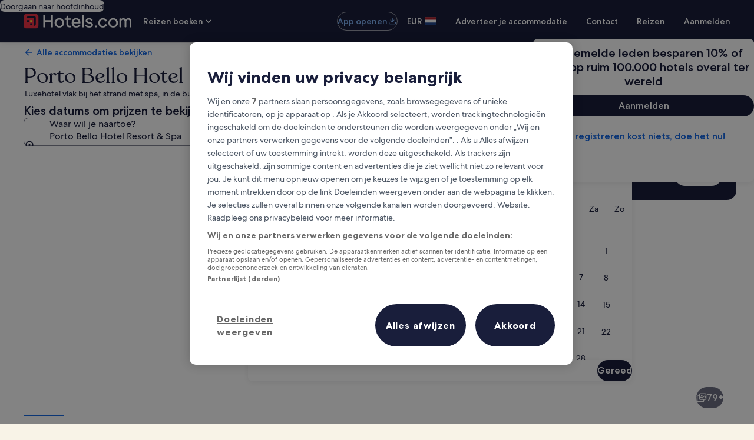

--- FILE ---
content_type: application/javascript
request_url: https://nl.hotels.com/0AY7/9WtU/LIiJt/Kwy/Rg/b59YmbpQ1tDkDkri/Qk1QICEi/aw4wAB9/SSywB
body_size: 170226
content:
(function(){if(typeof Array.prototype.entries!=='function'){Object.defineProperty(Array.prototype,'entries',{value:function(){var index=0;const array=this;return {next:function(){if(index<array.length){return {value:[index,array[index++]],done:false};}else{return {done:true};}},[Symbol.iterator]:function(){return this;}};},writable:true,configurable:true});}}());(function(){wB();FtU();KjU();function FtU(){Z0=[+ ! +[]]+[+[]]-+ ! +[]-+ ! +[],D0=+ ! +[]+! +[]+! +[],TI=+[],v6=! +[]+! +[],bJ=[+ ! +[]]+[+[]]-+ ! +[],Hr=+ ! +[]+! +[]+! +[]+! +[]+! +[]+! +[]+! +[],vU=! +[]+! +[]+! +[]+! +[],bV=+ ! +[]+! +[]+! +[]+! +[]+! +[]+! +[],HV=+ ! +[]+! +[]+! +[]+! +[]+! +[],cU=[+ ! +[]]+[+[]]-[],f6=+ ! +[];}var Kn=function(){return Mj.apply(this,[GI,arguments]);};var W7=function(){return Sq.apply(this,[zC,arguments]);};var vn=function O8(nR,SO){'use strict';var QG=O8;switch(nR){case v6:{Pn.push(Sb);var kh=Z7()[KG(Rj)](pk,gh,Ew,V8(fw));try{var t8=Pn.length;var F4=V8(f6);if(kB[St()[mw(sj)](NF,sj)][St()[mw(tP)].apply(null,[Ej,Qq])]&&kB[St()[mw(sj)].apply(null,[NF,sj])][St()[mw(tP)](Ej,Qq)][fw]){var qn=m8(kB[Kj(typeof St()[mw(Mw)],'undefined')?St()[mw(sj)].call(null,NF,sj):St()[mw(Wh)].call(null,I7,EP)][St()[mw(tP)](Ej,Qq)][m8(typeof Vb()[Cq(Ib)],jj(Hc()[On(In)].call(null,Xj,kq),[][[]]))?Vb()[Cq(V4)].call(null,qc,zF,Fj,kk,f7):Vb()[Cq(VM)].apply(null,[Hj,st,Pt,f7,V8(V8([]))])](GA[st]),kB[St()[mw(sj)](NF,sj)][St()[mw(tP)].call(null,Ej,Qq)][fw]);var Aj=qn?m8(typeof CR()[dc(Nn)],'undefined')?CR()[dc(Ht)](n7,q8,Qw):CR()[dc(Ah)].apply(null,[V8(V8([])),fh,HO]):CR()[dc(fw)].call(null,Ot,z8,Mb);var Gt;return Pn.pop(),Gt=Aj,Gt;}else{var Ij;return Pn.pop(),Ij=kh,Ij;}}catch(L8){Pn.splice(Xk(t8,V4),Infinity,Sb);var zt;return Pn.pop(),zt=kh,zt;}Pn.pop();}break;case bL:{Pn.push(G7);var V7=Kj(typeof Z7()[KG(lk)],'undefined')?Z7()[KG(Rj)](pk,wq,WM,V8(V4)):Z7()[KG(f7)](tq,st,R8,gb);try{var jq=Pn.length;var sO=V8({});if(kB[m8(typeof St()[mw(wj)],jj([],[][[]]))?St()[mw(Wh)](SP,F8):St()[mw(sj)](Sh,sj)][m8(typeof St()[mw(Rj)],jj('',[][[]]))?St()[mw(Wh)](Jq,E4):St()[mw(tP)](nj,Qq)]&&kB[St()[mw(sj)].call(null,Sh,sj)][St()[mw(tP)](nj,Qq)][fw]&&kB[m8(typeof St()[mw(kj)],jj('',[][[]]))?St()[mw(Wh)](bA,OM):St()[mw(sj)](Sh,sj)][St()[mw(tP)].call(null,nj,Qq)][fw][fw]&&kB[Kj(typeof St()[mw(EA)],jj('',[][[]]))?St()[mw(sj)].apply(null,[Sh,sj]):St()[mw(Wh)].call(null,gF,Tc)][Kj(typeof St()[mw(B4)],jj([],[][[]]))?St()[mw(tP)](nj,Qq):St()[mw(Wh)](nc,Fw)][fw][fw][Lc()[P8(Bn)](Y8,gb,tt,P4,Rj)]){var mO=m8(kB[m8(typeof St()[mw(In)],jj([],[][[]]))?St()[mw(Wh)](lA,b4):St()[mw(sj)].call(null,Sh,sj)][St()[mw(tP)].apply(null,[nj,Qq])][GA[Pt]][fw][m8(typeof Lc()[P8(Ib)],jj(Hc()[On(In)].apply(null,[zj,kq]),[][[]]))?Lc()[P8(wA)](FA,kO,mF,c7,BP):Lc()[P8(Bn)](Y8,gb,tt,Aq,V8(V8({})))],kB[Kj(typeof St()[mw(kq)],'undefined')?St()[mw(sj)](Sh,sj):St()[mw(Wh)].call(null,fA,MM)][St()[mw(tP)](nj,Qq)][GA[Pt]]);var wn=mO?CR()[dc(Ah)](fq,kA,HO):CR()[dc(fw)](XP,Ww,Mb);var sb;return Pn.pop(),sb=wn,sb;}else{var Xq;return Pn.pop(),Xq=V7,Xq;}}catch(x8){Pn.splice(Xk(jq,V4),Infinity,G7);var hA;return Pn.pop(),hA=V7,hA;}Pn.pop();}break;case D6:{var nt=SO[TI];var Ln=SO[f6];Pn.push(Lw);if(qq(Ln,null)||z4(Ln,nt[Hc()[On(fw)].call(null,D,Gn)]))Ln=nt[Hc()[On(fw)].call(null,D,Gn)];for(var cj=fw,gP=new (kB[Kj(typeof St()[mw(Ib)],jj([],[][[]]))?St()[mw(Ch)](VR,Ht):St()[mw(Wh)](zO,HP)])(Ln);hn(cj,Ln);cj++)gP[cj]=nt[cj];var jP;return Pn.pop(),jP=gP,jP;}break;case D0:{Pn.push(xM);var rw=Z7()[KG(Rj)](pk,N7,sz,YF);if(kB[m8(typeof St()[mw(Mw)],'undefined')?St()[mw(Wh)].apply(null,[s7,vb]):St()[mw(sj)].apply(null,[w7,sj])]&&kB[Kj(typeof St()[mw(Ak)],jj([],[][[]]))?St()[mw(sj)](w7,sj):St()[mw(Wh)](wR,PM)][m8(typeof St()[mw(k7)],jj('',[][[]]))?St()[mw(Wh)].call(null,E7,Q7):St()[mw(tP)](O4,Qq)]&&kB[St()[mw(sj)].call(null,w7,sj)][St()[mw(tP)].apply(null,[O4,Qq])][St()[mw(nA)](s2,bF)]){var wM=kB[m8(typeof St()[mw(Rj)],jj([],[][[]]))?St()[mw(Wh)].apply(null,[HF,Et]):St()[mw(sj)](w7,sj)][Kj(typeof St()[mw(jO)],jj('',[][[]]))?St()[mw(tP)].apply(null,[O4,Qq]):St()[mw(Wh)](mF,j7)][m8(typeof St()[mw(Ch)],jj([],[][[]]))?St()[mw(Wh)](d4,C4):St()[mw(nA)](s2,bF)];try{var qA=Pn.length;var jA=V8(f6);var AA=kB[St()[mw(ZO)](VS,Nn)][Vb()[Cq(HA)].apply(null,[FP,st,Ah,wA,xk])](fO(kB[St()[mw(ZO)](VS,Nn)][NP()[xA(fq)](Ht,TA,f7,vh)](),Mt))[NP()[xA(j8)](q7,Xn,Ht,qF)]();kB[St()[mw(sj)](w7,sj)][St()[mw(tP)](O4,Qq)][St()[mw(nA)](s2,bF)]=AA;var Vh=m8(kB[St()[mw(sj)](w7,sj)][St()[mw(tP)].call(null,O4,Qq)][St()[mw(nA)](s2,bF)],AA);var tn=Vh?CR()[dc(Ah)](V8(V8({})),vt,HO):Kj(typeof CR()[dc(xw)],'undefined')?CR()[dc(fw)](dk,Yt,Mb):CR()[dc(Ht)].call(null,n7,c7,Kq);kB[m8(typeof St()[mw(kj)],jj('',[][[]]))?St()[mw(Wh)](xt,Y8):St()[mw(sj)](w7,sj)][St()[mw(tP)](O4,Qq)][St()[mw(nA)].call(null,s2,bF)]=wM;var Rn;return Pn.pop(),Rn=tn,Rn;}catch(Ok){Pn.splice(Xk(qA,V4),Infinity,xM);if(Kj(kB[m8(typeof St()[mw(wA)],jj([],[][[]]))?St()[mw(Wh)](NM,D7):St()[mw(sj)].apply(null,[w7,sj])][m8(typeof St()[mw(sj)],jj('',[][[]]))?St()[mw(Wh)].apply(null,[Bk,m7]):St()[mw(tP)].apply(null,[O4,Qq])][St()[mw(nA)](s2,bF)],wM)){kB[St()[mw(sj)](w7,sj)][St()[mw(tP)].call(null,O4,Qq)][Kj(typeof St()[mw(tP)],'undefined')?St()[mw(nA)](s2,bF):St()[mw(Wh)](Ck,ck)]=wM;}var UA;return Pn.pop(),UA=rw,UA;}}else{var z7;return Pn.pop(),z7=rw,z7;}Pn.pop();}break;case HV:{var K4=SO[TI];Pn.push(UF);var Lh=Hc()[On(In)](Dr,kq);var TW=Hc()[On(In)](Dr,kq);var Ol=jd()[WQ(Vv)](sp,bp,Uz,st);var Mv=[];try{var vd=Pn.length;var FQ=V8({});try{Lh=K4[Z7()[KG(SD)](C3,VW,SE,lk)];}catch(BH){Pn.splice(Xk(vd,V4),Infinity,UF);if(BH[Xv()[EW(HA)](vN,YB,ZO,LY)][Kj(typeof jd()[WQ(wA)],jj('',[][[]]))?jd()[WQ(mX)](hp,dp,x2,gb):jd()[WQ(Mw)](sd,gb,wg,Cm)](Ol)){Lh=NP()[xA(VM)].call(null,VW,lD,V4,NR);}}var rf=kB[St()[mw(ZO)].apply(null,[QJ,Nn])][Vb()[Cq(HA)].call(null,ff,qZ,Ah,wA,AY)](fO(kB[St()[mw(ZO)].apply(null,[QJ,Nn])][NP()[xA(fq)].call(null,mQ,lA,f7,vh)](),Mt))[NP()[xA(j8)](sj,Zv,Ht,qF)]();K4[Z7()[KG(SD)].apply(null,[C3,Nn,SE,qF])]=rf;TW=Kj(K4[Z7()[KG(SD)](C3,bl,SE,V8(V4))],rf);Mv=[GQ(vU,[Lc()[P8(fw)](rN,Wm,kv,UQ,hQ),Lh]),GQ(vU,[CR()[dc(In)](EQ,zS,hQ),F3(TW,V4)[NP()[xA(j8)].apply(null,[fW,Zv,Ht,qF])]()])];var zm;return Pn.pop(),zm=Mv,zm;}catch(IW){Pn.splice(Xk(vd,V4),Infinity,UF);Mv=[GQ(vU,[Lc()[P8(fw)](rN,Wm,kv,Bm,kf),Lh]),GQ(vU,[CR()[dc(In)].apply(null,[tP,zS,hQ]),TW])];}var fD;return Pn.pop(),fD=Mv,fD;}break;case nr:{Pn.push(cQ);var c3=kB[St()[mw(sp)].apply(null,[HW,Bn])][St()[mw(k7)].call(null,K1,hQ)]?kB[St()[mw(sp)](HW,Bn)][Kj(typeof CR()[dc(bx)],'undefined')?CR()[dc(Bn)].apply(null,[V8(fw),xr,kv]):CR()[dc(Ht)](In,zQ,nm)](kB[St()[mw(sp)](HW,Bn)][St()[mw(k7)].apply(null,[K1,hQ])](kB[St()[mw(sj)](bg,sj)]))[m8(typeof jd()[WQ(wj)],'undefined')?jd()[WQ(Mw)](vh,V8(V8(V4)),Fd,SD):jd()[WQ(sp)].apply(null,[jv,V8(V8([])),Lv,In])](NP()[xA(fW)].call(null,pk,cm,V4,HH)):Hc()[On(In)].apply(null,[O4,kq]);var zD;return Pn.pop(),zD=c3,zD;}break;case QC:{Pn.push(EY);try{var Rd=Pn.length;var Rm=V8({});var Df=GA[Pt];var GD=kB[St()[mw(sp)].call(null,K0,Bn)][Lc()[P8(kq)](rl,Gn,fW,xk,sp)](kB[Hc()[On(SD)].apply(null,[TE,Pp])][CR()[dc(ZO)](dk,jV,rH)],Kj(typeof Z7()[KG(Ak)],jj('',[][[]]))?Z7()[KG(AY)].apply(null,[Ch,EQ,qE,Rj]):Z7()[KG(f7)](xM,Ot,n3,Ah));if(GD){Df++;V8(V8(GD[Lc()[P8(fw)].apply(null,[rl,Wm,kv,xk,R3])]))&&z4(GD[Lc()[P8(fw)].apply(null,[rl,Wm,kv,EP,ml])][m8(typeof NP()[xA(ZO)],jj(Hc()[On(In)](Lr,kq),[][[]]))?NP()[xA(ZO)].apply(null,[Bn,N9,zY,s7]):NP()[xA(j8)](Wh,G3,Ht,qF)]()[NP()[xA(qF)].apply(null,[Ib,fA,ZO,NN])](m8(typeof St()[mw(Mw)],jj('',[][[]]))?St()[mw(Wh)](jx,TY):St()[mw(cf)].call(null,EO,VW)),tY(GA[V4]))&&Df++;}var qf=Df[Kj(typeof NP()[xA(kq)],jj([],[][[]]))?NP()[xA(j8)].call(null,tP,G3,Ht,qF):NP()[xA(ZO)](f3,Og,XX,Xd)]();var KW;return Pn.pop(),KW=qf,KW;}catch(Ef){Pn.splice(Xk(Rd,V4),Infinity,EY);var cD;return cD=Z7()[KG(Rj)](pk,pk,Wq,AY),Pn.pop(),cD;}Pn.pop();}break;case Lz:{Pn.push(k3);if(kB[St()[mw(In)].call(null,Hn,fX)][St()[mw(bl)](sz,vN)]){if(kB[St()[mw(sp)](XX,Bn)][Lc()[P8(kq)](Zd,Gn,fW,hQ,Rj)](kB[m8(typeof St()[mw(Pt)],jj('',[][[]]))?St()[mw(Wh)].apply(null,[gZ,I3]):St()[mw(In)](Hn,fX)][m8(typeof St()[mw(fW)],jj([],[][[]]))?St()[mw(Wh)](D3,rN):St()[mw(bl)].apply(null,[sz,vN])][CR()[dc(ZO)](VW,s2,rH)],m8(typeof Hc()[On(xw)],jj('',[][[]]))?Hc()[On(wA)].apply(null,[vW,Sp]):Hc()[On(Ot)](LN,GW))){var XQ;return XQ=CR()[dc(Ah)](V8(V8([])),BD,HO),Pn.pop(),XQ;}var Z3;return Z3=Xv()[EW(Gn)].apply(null,[qF,zP,Ot,VW]),Pn.pop(),Z3;}var ZH;return ZH=Z7()[KG(Rj)](pk,VM,TQ,fW),Pn.pop(),ZH;}break;case mr:{var FW;Pn.push(B9);return FW=V8(tZ(m8(typeof CR()[dc(tt)],jj('',[][[]]))?CR()[dc(Ht)].apply(null,[V8(V8({})),mZ,QD]):CR()[dc(ZO)].call(null,pk,zA,rH),kB[St()[mw(In)](Bt,fX)][St()[mw(B4)](tk,st)][m8(typeof Vb()[Cq(ml)],jj([],[][[]]))?Vb()[Cq(V4)].apply(null,[AX,xk,IY,CH,V8(fw)]):Vb()[Cq(xk)].call(null,R8,Ah,ZO,JZ,zl)][Kj(typeof St()[mw(Bn)],jj([],[][[]]))?St()[mw(SD)](sR,RH):St()[mw(Wh)].apply(null,[z8,kA])])||tZ(CR()[dc(ZO)](kf,zA,rH),kB[Kj(typeof St()[mw(EA)],jj([],[][[]]))?St()[mw(In)](Bt,fX):St()[mw(Wh)].apply(null,[CW,qD])][St()[mw(B4)](tk,st)][Vb()[Cq(xk)].call(null,R8,GW,ZO,JZ,GW)][Kj(typeof St()[mw(dl)],jj([],[][[]]))?St()[mw(Ot)](Sn,tt):St()[mw(Wh)](MH,xl)])),Pn.pop(),FW;}break;case WJ:{var RX=SO[TI];Pn.push(pf);var Nf=Z7()[KG(Rj)].call(null,pk,RQ,xQ,qZ);var Sm=Z7()[KG(Rj)](pk,V8(V4),xQ,Ib);var rx=new (kB[Kj(typeof St()[mw(N7)],'undefined')?St()[mw(VM)](Dv,Q3):St()[mw(Wh)](fh,cl)])(new (kB[St()[mw(VM)](Dv,Q3)])(Xv()[EW(Cm)](f7,jH,kv,vZ)));try{var OW=Pn.length;var Ap=V8({});if(V8(V8(kB[St()[mw(In)](PO,fX)][St()[mw(sp)](xm,Bn)]))&&V8(V8(kB[St()[mw(In)].apply(null,[PO,fX])][St()[mw(sp)].apply(null,[xm,Bn])][Lc()[P8(kq)].call(null,Rl,Gn,fW,Ib,V8(V4))]))){var HN=kB[St()[mw(sp)](xm,Bn)][Lc()[P8(kq)](Rl,Gn,fW,t9,Vv)](kB[St()[mw(bl)](gO,vN)][CR()[dc(ZO)](bp,QP,rH)],CR()[dc(q7)].call(null,Ah,vM,Pt));if(HN){Nf=rx[m8(typeof jd()[WQ(C9)],'undefined')?jd()[WQ(Mw)](hW,qZ,TN,rH):jd()[WQ(rH)](Bn,Gn,q3,V4)](HN[Lc()[P8(fw)].call(null,Rl,Wm,kv,Cm,UQ)][m8(typeof NP()[xA(fq)],jj([],[][[]]))?NP()[xA(ZO)].call(null,QH,XN,mf,EQ):NP()[xA(j8)].apply(null,[c7,zg,Ht,qF])]());}}Sm=Kj(kB[St()[mw(In)](PO,fX)],RX);}catch(KR){Pn.splice(Xk(OW,V4),Infinity,pf);Nf=m8(typeof Xv()[EW(qF)],'undefined')?Xv()[EW(kv)](SN,IY,gb,n7):Xv()[EW(Gn)](qF,Nr,V8(V8(V4)),V8(V8(fw)));Sm=Xv()[EW(Gn)].call(null,qF,Nr,tP,V8(V8(V4)));}var nf=jj(Nf,BX(Sm,V4))[Kj(typeof NP()[xA(V4)],'undefined')?NP()[xA(j8)](Ak,zg,Ht,qF):NP()[xA(ZO)](zl,s9,dQ,cH)]();var UD;return Pn.pop(),UD=nf,UD;}break;case cU:{Pn.push(AQ);var Vf=m8(typeof Z7()[KG(cf)],jj('',[][[]]))?Z7()[KG(f7)].apply(null,[rD,C9,cW,zF]):Z7()[KG(Rj)].call(null,pk,t9,nH,dk);try{var Xg=Pn.length;var CZ=V8(f6);if(kB[St()[mw(sj)].call(null,LQ,sj)]&&kB[St()[mw(sj)].apply(null,[LQ,sj])][Kj(typeof jd()[WQ(vZ)],jj('',[][[]]))?jd()[WQ(Cm)](DX,f7,rp,Mb):jd()[WQ(Mw)](dk,V8(V8({})),XY,V8(V8(fw)))]&&kB[St()[mw(sj)].apply(null,[LQ,sj])][m8(typeof jd()[WQ(dl)],'undefined')?jd()[WQ(Mw)].call(null,DY,V8([]),zZ,f7):jd()[WQ(Cm)](DX,V8(V8(V4)),rp,sj)][NP()[xA(xk)].call(null,rv,Pg,kv,cN)]){var j9=kB[St()[mw(sj)](LQ,sj)][jd()[WQ(Cm)].call(null,DX,tt,rp,gh)][NP()[xA(xk)].apply(null,[wq,Pg,kv,cN])][Kj(typeof NP()[xA(wA)],'undefined')?NP()[xA(j8)](BP,z9,Ht,qF):NP()[xA(ZO)].call(null,xw,Zd,Wv,nD)]();var YZ;return Pn.pop(),YZ=j9,YZ;}else{var KD;return Pn.pop(),KD=Vf,KD;}}catch(jm){Pn.splice(Xk(Xg,V4),Infinity,AQ);var MX;return Pn.pop(),MX=Vf,MX;}Pn.pop();}break;}};var SZ=function(){if(kB["Date"]["now"]&&typeof kB["Date"]["now"]()==='number'){return kB["Math"]["round"](kB["Date"]["now"]()/1000);}else{return kB["Math"]["round"](+new (kB["Date"])()/1000);}};var tY=function(p9){return -p9;};var tQ=function(Np,Bg){return Np instanceof Bg;};var J9=function(hm){if(hm===undefined||hm==null){return 0;}var HR=hm["toLowerCase"]()["replace"](/[^a-z]+/gi,'');return HR["length"];};var m8=function(km,Yf){return km===Yf;};var qq=function(pR,XH){return pR==XH;};var jY=function Ql(DW,Hg){'use strict';var rQ=Ql;switch(DW){case mr:{var Xp=Hg[TI];var Jv=Hg[f6];Pn.push(sZ);if(qq(Jv,null)||z4(Jv,Xp[Hc()[On(fw)].call(null,q3,Gn)]))Jv=Xp[m8(typeof Hc()[On(EA)],jj('',[][[]]))?Hc()[On(wA)](Ck,Zl):Hc()[On(fw)].apply(null,[q3,Gn])];for(var gY=GA[Pt],Hf=new (kB[St()[mw(Ch)].apply(null,[v9,Ht])])(Jv);hn(gY,Jv);gY++)Hf[gY]=Xp[gY];var Av;return Pn.pop(),Av=Hf,Av;}break;case Z0:{var Kf=Hg[TI];var Tv=Hg[f6];Pn.push(v3);var EX=qq(null,Kf)?null:sf(St()[mw(UQ)](xW,sp),typeof kB[m8(typeof St()[mw(R3)],'undefined')?St()[mw(Wh)].apply(null,[pY,t9]):St()[mw(vZ)](CP,R3)])&&Kf[kB[St()[mw(vZ)](CP,R3)][CR()[dc(Ib)](V8(fw),zh,c7)]]||Kf[jd()[WQ(st)](Ch,V8([]),Gc,V8(fw))];if(sf(null,EX)){var lv,zH,Am,gp,RY=[],Td=V8(fw),sD=V8(GA[V4]);try{var RW=Pn.length;var Cv=V8({});if(Am=(EX=EX.call(Kf))[St()[mw(rv)].apply(null,[Jl,kj])],m8(fw,Tv)){if(Kj(kB[St()[mw(sp)].call(null,BZ,Bn)](EX),EX)){Cv=V8(V8({}));return;}Td=V8(V4);}else for(;V8(Td=(lv=Am.call(EX))[Xv()[EW(xk)](EQ,tx,Kv,XP)])&&(RY[Xv()[EW(Pt)](n7,TP,sj,sp)](lv[St()[mw(j8)](Gx,vZ)]),Kj(RY[Hc()[On(fw)](ht,Gn)],Tv));Td=V8(fw));}catch(EN){sD=V8(fw),zH=EN;}finally{Pn.splice(Xk(RW,V4),Infinity,v3);try{var sx=Pn.length;var zN=V8([]);if(V8(Td)&&sf(null,EX[Z7()[KG(Bn)](t9,k7,DO,kq)])&&(gp=EX[Z7()[KG(Bn)](t9,Tl,DO,t9)](),Kj(kB[m8(typeof St()[mw(f3)],jj([],[][[]]))?St()[mw(Wh)](w3,MQ):St()[mw(sp)].call(null,BZ,Bn)](gp),gp))){zN=V8(V8({}));return;}}finally{Pn.splice(Xk(sx,V4),Infinity,v3);if(zN){Pn.pop();}if(sD)throw zH;}if(Cv){Pn.pop();}}var DH;return Pn.pop(),DH=RY,DH;}Pn.pop();}break;case nr:{var hY=Hg[TI];Pn.push(T9);if(kB[Kj(typeof St()[mw(mX)],jj('',[][[]]))?St()[mw(Ch)](VS,Ht):St()[mw(Wh)].apply(null,[EA,NW])][Z7()[KG(nA)].apply(null,[gh,V8(V4),K1,V8(V8(fw))])](hY)){var CQ;return Pn.pop(),CQ=hY,CQ;}Pn.pop();}break;case Es:{var wp=Hg[TI];return wp;}break;case ZI:{Pn.push(Lx);if(V8(tZ(jd()[WQ(Cm)](DX,Ot,Vw,BP),kB[St()[mw(sj)].apply(null,[HP,sj])]))){var CX;return Pn.pop(),CX=null,CX;}var NQ=kB[St()[mw(sj)](HP,sj)][m8(typeof jd()[WQ(SD)],jj([],[][[]]))?jd()[WQ(Mw)](hx,gb,cX,ml):jd()[WQ(Cm)](DX,cf,Vw,tt)];var bW=NQ[St()[mw(J3)](El,EQ)];var wx=NQ[NP()[xA(xk)](Ah,Gv,kv,cN)];var tW=NQ[Kj(typeof Vb()[Cq(Nn)],jj(Hc()[On(In)].call(null,D1,kq),[][[]]))?Vb()[Cq(In)](wN,wq,Pt,LH,bl):Vb()[Cq(V4)](g9,k7,Qm,Jf,UQ)];var tl;return tl=[bW,m8(wx,fw)?GA[Pt]:z4(wx,fw)?tY(V4):tY(wA),tW||jd()[WQ(dk)](J3,jO,Mt,YY)],Pn.pop(),tl;}break;case VV:{var gl={};Pn.push(TQ);var zX={};try{var kZ=Pn.length;var qx=V8(V8(TI));var kd=new (kB[m8(typeof Hc()[On(fq)],jj('',[][[]]))?Hc()[On(wA)](dl,lW):Hc()[On(dk)](EM,gb)])(fw,fw)[NP()[xA(st)].apply(null,[EQ,q3,Mw,Sb])](St()[mw(Bm)](lb,Mb));var DR=kd[m8(typeof Z7()[KG(bx)],jj('',[][[]]))?Z7()[KG(f7)](LH,rH,Bm,Mb):Z7()[KG(mQ)].call(null,tt,n7,Fk,mQ)](jd()[WQ(nA)](BP,dp,LC,f3));var b9=kd[Vb()[Cq(xw)](q3,wq,Ch,dv,V8({}))](DR[St()[mw(Pp)](CO,dl)]);var Bp=kd[m8(typeof Vb()[Cq(Bn)],jj(Kj(typeof Hc()[On(kv)],'undefined')?Hc()[On(In)](FI,kq):Hc()[On(wA)](TH,DD),[][[]]))?Vb()[Cq(V4)](KN,lk,Y3,pg,V8(V8([]))):Vb()[Cq(xw)](q3,vZ,Ch,dv,wA)](DR[jd()[WQ(cf)](EA,bl,U8,In)]);gl=GQ(vU,[Xv()[EW(RQ)](jN,AR,Pt,zF),b9,NP()[xA(t9)](B4,w9,Ht,zg),Bp]);var Kp=new (kB[m8(typeof Hc()[On(UQ)],'undefined')?Hc()[On(wA)].apply(null,[HA,lW]):Hc()[On(dk)].call(null,EM,gb)])(fw,fw)[NP()[xA(st)].call(null,tt,q3,Mw,Sb)](Vb()[Cq(sj)](JY,HA,f7,Fd,B4));var Fp=Kp[Kj(typeof Z7()[KG(k7)],jj('',[][[]]))?Z7()[KG(mQ)].call(null,tt,rH,Fk,UQ):Z7()[KG(f7)](nQ,Gn,Sv,fW)](m8(typeof jd()[WQ(C9)],'undefined')?jd()[WQ(Mw)](UX,lp,bD,V8({})):jd()[WQ(nA)].apply(null,[BP,l3,LC,Vv]));var VY=Kp[Vb()[Cq(xw)](q3,kj,Ch,dv,V8(V8(fw)))](Fp[St()[mw(Pp)].apply(null,[CO,dl])]);var rW=Kp[Vb()[Cq(xw)].apply(null,[q3,lk,Ch,dv,kj])](Fp[m8(typeof jd()[WQ(Ht)],jj([],[][[]]))?jd()[WQ(Mw)](Tp,ml,JW,YY):jd()[WQ(cf)](EA,rv,U8,YY)]);zX=GQ(vU,[Hc()[On(YF)](Dc,Ch),VY,jd()[WQ(YF)].apply(null,[wq,V8({}),tA,V8(fw)]),rW]);}finally{Pn.splice(Xk(kZ,V4),Infinity,TQ);var wm;return wm=GQ(vU,[CR()[dc(Ot)].apply(null,[V8(V8([])),fp,Sb]),gl[Kj(typeof Xv()[EW(dl)],'undefined')?Xv()[EW(RQ)](jN,AR,l3,ml):Xv()[EW(kv)].apply(null,[b4,Ev,bx,VW])]||null,CR()[dc(bp)].call(null,EA,pB,B4),gl[NP()[xA(t9)](sj,w9,Ht,zg)]||null,Lc()[P8(st)](q3,CY,Mw,ml,tt),zX[Hc()[On(YF)](Dc,Ch)]||null,CR()[dc(AY)](st,TF,cf),zX[jd()[WQ(YF)](wq,V8(V8({})),tA,V8(V8(fw)))]||null]),Pn.pop(),wm;}Pn.pop();}break;case HV:{var YQ=Hg[TI];Pn.push(Ck);if(m8([St()[mw(GW)](r7,fw),jd()[WQ(c7)](hQ,V8(V8({})),Un,LY),CR()[dc(Qq)].apply(null,[jO,Zg,mX])][NP()[xA(qF)](pk,jW,ZO,NN)](YQ[Hc()[On(Kv)].call(null,LM,OH)][Kj(typeof Z7()[KG(wA)],jj('',[][[]]))?Z7()[KG(Pp)](Qq,bp,V3,c7):Z7()[KG(f7)].call(null,BW,Ak,w3,EP)]),tY(GA[V4]))){Pn.pop();return;}kB[Kj(typeof Z7()[KG(Rj)],'undefined')?Z7()[KG(zF)](hQ,YY,D,lp):Z7()[KG(f7)](HF,bp,zg,V8(V8({})))](function(){var bZ=V8(f6);Pn.push(f9);try{var Yd=Pn.length;var Xm=V8({});if(V8(bZ)&&YQ[Hc()[On(Kv)](UM,OH)]&&(YQ[Hc()[On(Kv)].call(null,UM,OH)][Lc()[P8(qF)](Qm,FH,ZO,GW,V8(V8(V4)))](Lc()[P8(xw)](Q7,HY,UQ,QH,LY))||YQ[Hc()[On(Kv)](UM,OH)][Lc()[P8(qF)].call(null,Qm,FH,ZO,l3,lp)](Xv()[EW(gh)].apply(null,[nX,vW,RQ,bx])))){bZ=V8(V8({}));}}catch(Wp){Pn.splice(Xk(Yd,V4),Infinity,f9);YQ[m8(typeof Hc()[On(YF)],'undefined')?Hc()[On(wA)](cv,xZ):Hc()[On(Kv)](UM,OH)][m8(typeof St()[mw(lp)],jj([],[][[]]))?St()[mw(Wh)](YF,UY):St()[mw(YF)].apply(null,[w9,Cm])](new (kB[Z7()[KG(RQ)](cN,J3,qd,Gn)])(Lc()[P8(VM)](LH,dl,ZO,HA,V8(V8({}))),GQ(vU,[CR()[dc(f3)](hQ,zP,pQ),V8(V8([])),jd()[WQ(QH)](Rj,V8(V8([])),XN,f7),V8(f6),Hc()[On(c7)](fN,EZ),V8(V8([]))])));}if(V8(bZ)&&m8(YQ[NP()[xA(N7)](bx,mW,In,AY)],St()[mw(RQ)].apply(null,[QQ,Ag]))){bZ=V8(V8(f6));}if(bZ){YQ[Hc()[On(Kv)](UM,OH)][St()[mw(YF)](w9,Cm)](new (kB[m8(typeof Z7()[KG(lp)],jj([],[][[]]))?Z7()[KG(f7)](pZ,tP,Mm,t9):Z7()[KG(RQ)](cN,xw,qd,V8(V8([])))])(Z7()[KG(Mb)](jO,LY,bv,bp),GQ(vU,[CR()[dc(f3)](Ak,zP,pQ),V8(TI),jd()[WQ(QH)](Rj,V8([]),XN,GW),V8([]),Kj(typeof Hc()[On(dk)],'undefined')?Hc()[On(c7)](fN,EZ):Hc()[On(wA)](ZX,EQ),V8(V8(f6))])));}Pn.pop();},fw);Pn.pop();}break;case Lz:{Pn.push(sg);kB[Z7()[KG(Ah)](RD,dl,dO,V8(fw))][jd()[WQ(gb)](R3,tt,Q8,vZ)](St()[mw(VW)].apply(null,[PO,Aq]),function(YQ){return Ql.apply(this,[HV,arguments]);});Pn.pop();}break;case f6:{Pn.push(R8);throw new (kB[Vb()[Cq(kv)](Oq,wj,In,FH,zF)])(jd()[WQ(f3)](QH,V8(V8(V4)),qM,wj));}break;case p0:{var qH=Hg[TI];var Bl=Hg[f6];Pn.push(sd);if(qq(Bl,null)||z4(Bl,qH[Hc()[On(fw)](RP,Gn)]))Bl=qH[m8(typeof Hc()[On(bl)],jj('',[][[]]))?Hc()[On(wA)].apply(null,[d4,Mb]):Hc()[On(fw)].apply(null,[RP,Gn])];for(var qp=GA[Pt],A3=new (kB[m8(typeof St()[mw(hp)],jj([],[][[]]))?St()[mw(Wh)](EP,C9):St()[mw(Ch)](rj,Ht)])(Bl);hn(qp,Bl);qp++)A3[qp]=qH[qp];var Gd;return Pn.pop(),Gd=A3,Gd;}break;case dG:{var pN=Hg[TI];var vl=Hg[f6];Pn.push(tN);var jX=qq(null,pN)?null:sf(St()[mw(UQ)].apply(null,[Uc,sp]),typeof kB[m8(typeof St()[mw(fq)],jj([],[][[]]))?St()[mw(Wh)](l3,zZ):St()[mw(vZ)](jc,R3)])&&pN[kB[St()[mw(vZ)](jc,R3)][CR()[dc(Ib)](qZ,Uw,c7)]]||pN[jd()[WQ(st)](Ch,fW,sA,Pp)];if(sf(null,jX)){var hd,GX,zW,n9,WX=[],Uv=V8(fw),lg=V8(V4);try{var pp=Pn.length;var VQ=V8(f6);if(zW=(jX=jX.call(pN))[St()[mw(rv)](m4,kj)],m8(fw,vl)){if(Kj(kB[St()[mw(sp)].apply(null,[ER,Bn])](jX),jX)){VQ=V8(V8([]));return;}Uv=V8(V4);}else for(;V8(Uv=(hd=zW.call(jX))[Kj(typeof Xv()[EW(PM)],jj('',[][[]]))?Xv()[EW(xk)](EQ,Fn,fw,rH):Xv()[EW(kv)](Fv,UN,Nn,R3)])&&(WX[Xv()[EW(Pt)](n7,TG,V8(V8(fw)),t9)](hd[St()[mw(j8)](NA,vZ)]),Kj(WX[m8(typeof Hc()[On(Kd)],jj('',[][[]]))?Hc()[On(wA)].apply(null,[Ff,Og]):Hc()[On(fw)](PP,Gn)],vl));Uv=V8(GA[Pt]));}catch(Mg){lg=V8(fw),GX=Mg;}finally{Pn.splice(Xk(pp,V4),Infinity,tN);try{var vQ=Pn.length;var YW=V8(V8(TI));if(V8(Uv)&&sf(null,jX[Z7()[KG(Bn)].apply(null,[t9,VM,G0,Wh])])&&(n9=jX[Z7()[KG(Bn)](t9,lk,G0,V8(V8({})))](),Kj(kB[St()[mw(sp)].apply(null,[ER,Bn])](n9),n9))){YW=V8(V8([]));return;}}finally{Pn.splice(Xk(vQ,V4),Infinity,tN);if(YW){Pn.pop();}if(lg)throw GX;}if(VQ){Pn.pop();}}var T3;return Pn.pop(),T3=WX,T3;}Pn.pop();}break;}};var QZ=function(FX,Ep){return FX>=Ep;};var tZ=function(IH,Hv){return IH in Hv;};var Bf=function(){var ZW;if(typeof kB["window"]["XMLHttpRequest"]!=='undefined'){ZW=new (kB["window"]["XMLHttpRequest"])();}else if(typeof kB["window"]["XDomainRequest"]!=='undefined'){ZW=new (kB["window"]["XDomainRequest"])();ZW["onload"]=function(){this["readyState"]=4;if(this["onreadystatechange"] instanceof kB["Function"])this["onreadystatechange"]();};}else{ZW=new (kB["window"]["ActiveXObject"])('Microsoft.XMLHTTP');}if(typeof ZW["withCredentials"]!=='undefined'){ZW["withCredentials"]=true;}return ZW;};var df=function(OQ){return ~OQ;};var zd=function(kl,XZ){return kl[xR[kv]](XZ);};var lQ=function(kH){var TZ=0;for(var QX=0;QX<kH["length"];QX++){TZ=TZ+kH["charCodeAt"](QX);}return TZ;};var xv=function(){return Sq.apply(this,[SC,arguments]);};var Lm=function ll(kY,xY){'use strict';var QR=ll;switch(kY){case lC:{var p3=function(dD,ld){Pn.push(mY);if(V8(qW)){for(var rd=fw;hn(rd,bF);++rd){if(hn(rd,R3)||m8(rd,F[Z7()[KG(UQ)](UQ,V8(fw),M7,P4)]())||m8(rd,Tl)||m8(rd,dk)){nN[rd]=tY(V4);}else{nN[rd]=qW[m8(typeof Hc()[On(j8)],jj([],[][[]]))?Hc()[On(wA)](w3,Sx):Hc()[On(fw)](kP,Gn)];qW+=kB[jd()[WQ(Pt)](kv,Vv,P7,Vv)][Z7()[KG(HA)].apply(null,[OH,YY,Mt,ml])](rd);}}}var UH=Hc()[On(In)](Kh,kq);for(var pv=fw;hn(pv,dD[Hc()[On(fw)](kP,Gn)]);pv++){var YH=dD[m8(typeof jd()[WQ(j8)],jj('',[][[]]))?jd()[WQ(Mw)](l9,V8(V4),xD,dk):jd()[WQ(V4)](dp,tP,NS,V8(V8([])))](pv);var vv=F3(NY(ld,Ht),GA[f7]);ld*=GA[ZO];ld&=GA[Ht];ld+=GA[In];ld&=GA[Mw];var UZ=nN[dD[NP()[xA(fw)].apply(null,[In,sX,Mw,Qf])](pv)];if(m8(typeof YH[Xv()[EW(Aq)].call(null,B4,hO,mX,V8(V8([])))],Xv()[EW(vZ)](HA,bm,XP,QH))){var Tm=YH[Kj(typeof Xv()[EW(f7)],jj('',[][[]]))?Xv()[EW(Aq)](B4,hO,j8,Qq):Xv()[EW(kv)].apply(null,[Uf,qZ,bl,ZO])](GA[Pt]);if(QZ(Tm,R3)&&hn(Tm,bF)){UZ=nN[Tm];}}if(QZ(UZ,GA[Pt])){var PY=fl(vv,qW[Hc()[On(fw)](kP,Gn)]);UZ+=PY;UZ%=qW[Hc()[On(fw)].call(null,kP,Gn)];YH=qW[UZ];}UH+=YH;}var mv;return Pn.pop(),mv=UH,mv;};var sQ=function(nY){var R9=[0x428a2f98,0x71374491,0xb5c0fbcf,0xe9b5dba5,0x3956c25b,0x59f111f1,0x923f82a4,0xab1c5ed5,0xd807aa98,0x12835b01,0x243185be,0x550c7dc3,0x72be5d74,0x80deb1fe,0x9bdc06a7,0xc19bf174,0xe49b69c1,0xefbe4786,0x0fc19dc6,0x240ca1cc,0x2de92c6f,0x4a7484aa,0x5cb0a9dc,0x76f988da,0x983e5152,0xa831c66d,0xb00327c8,0xbf597fc7,0xc6e00bf3,0xd5a79147,0x06ca6351,0x14292967,0x27b70a85,0x2e1b2138,0x4d2c6dfc,0x53380d13,0x650a7354,0x766a0abb,0x81c2c92e,0x92722c85,0xa2bfe8a1,0xa81a664b,0xc24b8b70,0xc76c51a3,0xd192e819,0xd6990624,0xf40e3585,0x106aa070,0x19a4c116,0x1e376c08,0x2748774c,0x34b0bcb5,0x391c0cb3,0x4ed8aa4a,0x5b9cca4f,0x682e6ff3,0x748f82ee,0x78a5636f,0x84c87814,0x8cc70208,0x90befffa,0xa4506ceb,0xbef9a3f7,0xc67178f2];var mR=0x6a09e667;var VH=0xbb67ae85;var QW=0x3c6ef372;var Qv=0xa54ff53a;var vf=0x510e527f;var fg=0x9b05688c;var k9=0x1f83d9ab;var Eg=0x5be0cd19;var kW=xN(nY);var Vp=kW["length"]*8;kW+=kB["String"]["fromCharCode"](0x80);var TD=kW["length"]/4+2;var Ex=kB["Math"]["ceil"](TD/16);var bY=new (kB["Array"])(Ex);for(var jD=0;jD<Ex;jD++){bY[jD]=new (kB["Array"])(16);for(var MW=0;MW<16;MW++){bY[jD][MW]=kW["charCodeAt"](jD*64+MW*4)<<24|kW["charCodeAt"](jD*64+MW*4+1)<<16|kW["charCodeAt"](jD*64+MW*4+2)<<8|kW["charCodeAt"](jD*64+MW*4+3)<<0;}}var h9=Vp/kB["Math"]["pow"](2,32);bY[Ex-1][14]=kB["Math"]["floor"](h9);bY[Ex-1][15]=Vp;for(var ql=0;ql<Ex;ql++){var xd=new (kB["Array"])(64);var fH=mR;var Cp=VH;var Dg=QW;var pD=Qv;var gN=vf;var vR=fg;var E3=k9;var Ld=Eg;for(var AW=0;AW<64;AW++){var Ip=void 0,PQ=void 0,Yg=void 0,DZ=void 0,xf=void 0,sN=void 0;if(AW<16)xd[AW]=bY[ql][AW];else{Ip=pH(xd[AW-15],7)^pH(xd[AW-15],18)^xd[AW-15]>>>3;PQ=pH(xd[AW-2],17)^pH(xd[AW-2],19)^xd[AW-2]>>>10;xd[AW]=xd[AW-16]+Ip+xd[AW-7]+PQ;}PQ=pH(gN,6)^pH(gN,11)^pH(gN,25);Yg=gN&vR^~gN&E3;DZ=Ld+PQ+Yg+R9[AW]+xd[AW];Ip=pH(fH,2)^pH(fH,13)^pH(fH,22);xf=fH&Cp^fH&Dg^Cp&Dg;sN=Ip+xf;Ld=E3;E3=vR;vR=gN;gN=pD+DZ>>>0;pD=Dg;Dg=Cp;Cp=fH;fH=DZ+sN>>>0;}mR=mR+fH;VH=VH+Cp;QW=QW+Dg;Qv=Qv+pD;vf=vf+gN;fg=fg+vR;k9=k9+E3;Eg=Eg+Ld;}return [mR>>24&0xff,mR>>16&0xff,mR>>8&0xff,mR&0xff,VH>>24&0xff,VH>>16&0xff,VH>>8&0xff,VH&0xff,QW>>24&0xff,QW>>16&0xff,QW>>8&0xff,QW&0xff,Qv>>24&0xff,Qv>>16&0xff,Qv>>8&0xff,Qv&0xff,vf>>24&0xff,vf>>16&0xff,vf>>8&0xff,vf&0xff,fg>>24&0xff,fg>>16&0xff,fg>>8&0xff,fg&0xff,k9>>24&0xff,k9>>16&0xff,k9>>8&0xff,k9&0xff,Eg>>24&0xff,Eg>>16&0xff,Eg>>8&0xff,Eg&0xff];};var SX=function(){var nl=UW();var hN=-1;if(nl["indexOf"]('Trident/7.0')>-1)hN=11;else if(nl["indexOf"]('Trident/6.0')>-1)hN=10;else if(nl["indexOf"]('Trident/5.0')>-1)hN=9;else hN=0;return hN>=9;};var gf=function(){var U9=Yp();var jQ=kB["Object"]["prototype"]["hasOwnProperty"].call(kB["Navigator"]["prototype"],'mediaDevices');var dZ=kB["Object"]["prototype"]["hasOwnProperty"].call(kB["Navigator"]["prototype"],'serviceWorker');var dW=! !kB["window"]["browser"];var wQ=typeof kB["ServiceWorker"]==='function';var KY=typeof kB["ServiceWorkerContainer"]==='function';var Pm=typeof kB["frames"]["ServiceWorkerRegistration"]==='function';var Vl=kB["window"]["location"]&&kB["window"]["location"]["protocol"]==='http:';var Pl=U9&&(!jQ||!dZ||!wQ||!dW||!KY||!Pm)&&!Vl;return Pl;};var Yp=function(){var RN=UW();var CN=/(iPhone|iPad).*AppleWebKit(?!.*(Version|CriOS))/i["test"](RN);var BY=kB["navigator"]["platform"]==='MacIntel'&&kB["navigator"]["maxTouchPoints"]>1&&/(Safari)/["test"](RN)&&!kB["window"]["MSStream"]&&typeof kB["navigator"]["standalone"]!=='undefined';return CN||BY;};var Vx=function(gD){var FZ=kB["Math"]["floor"](kB["Math"]["random"]()*100000+10000);var gW=kB["String"](gD*FZ);var mH=0;var PD=[];var Gf=gW["length"]>=18?true:false;while(PD["length"]<6){PD["push"](kB["parseInt"](gW["slice"](mH,mH+2),10));mH=Gf?mH+3:mH+2;}var Z9=s3(PD);return [FZ,Z9];};var Bx=function(Pf){if(Pf===null||Pf===undefined){return 0;}var hZ=function sH(IQ){return Pf["toLowerCase"]()["includes"](IQ["toLowerCase"]());};var Mx=0;(lf&&lf["fields"]||[])["some"](function(fv){var SW=fv["type"];var Lp=fv["labels"];if(Lp["some"](hZ)){Mx=Cd[SW];if(fv["extensions"]&&fv["extensions"]["labels"]&&fv["extensions"]["labels"]["some"](function(ZZ){return Pf["toLowerCase"]()["includes"](ZZ["toLowerCase"]());})){Mx=Cd[fv["extensions"]["type"]];}return true;}return false;});return Mx;};var Il=function(vm){if(vm===undefined||vm==null){return false;}var Rv=function L3(Ux){return vm["toLowerCase"]()===Ux["toLowerCase"]();};return Ov["some"](Rv);};var nv=function(QN){try{var vY=new (kB["Set"])(kB["Object"]["values"](Cd));return QN["split"](';')["some"](function(IN){var nZ=IN["split"](',');var wZ=kB["Number"](nZ[nZ["length"]-1]);return vY["has"](wZ);});}catch(tD){return false;}};var Jx=function(Vd){var Wl='';var bH=0;if(Vd==null||kB["document"]["activeElement"]==null){return GQ(vU,["elementFullId",Wl,"elementIdType",bH]);}var zf=['id','name','for','placeholder','aria-label','aria-labelledby'];zf["forEach"](function(nx){if(!Vd["hasAttribute"](nx)||Wl!==''&&bH!==0){return;}var wv=Vd["getAttribute"](nx);if(Wl===''&&(wv!==null||wv!==undefined)){Wl=wv;}if(bH===0){bH=Bx(wv);}});return GQ(vU,["elementFullId",Wl,"elementIdType",bH]);};var lN=function(VZ){var pW;if(VZ==null){pW=kB["document"]["activeElement"];}else pW=VZ;if(kB["document"]["activeElement"]==null)return -1;var gv=pW["getAttribute"]('name');if(gv==null){var Lf=pW["getAttribute"]('id');if(Lf==null)return -1;else return cg(Lf);}return cg(gv);};var KH=function(cY){var zv=-1;var lm=[];if(! !cY&&typeof cY==='string'&&cY["length"]>0){var Rp=cY["split"](';');if(Rp["length"]>1&&Rp[Rp["length"]-1]===''){Rp["pop"]();}zv=kB["Math"]["floor"](kB["Math"]["random"]()*Rp["length"]);var tv=Rp[zv]["split"](',');for(var WH in tv){if(!kB["isNaN"](tv[WH])&&!kB["isNaN"](kB["parseInt"](tv[WH],10))){lm["push"](tv[WH]);}}}else{var IX=kB["String"](wD(1,5));var Od='1';var OX=kB["String"](wD(20,70));var Tf=kB["String"](wD(100,300));var E9=kB["String"](wD(100,300));lm=[IX,Od,OX,Tf,E9];}return [zv,lm];};var gd=function(gX,XD){var mN=typeof gX==='string'&&gX["length"]>0;var xH=!kB["isNaN"](XD)&&(kB["Number"](XD)===-1||SZ()<kB["Number"](XD));if(!(mN&&xH)){return false;}var Sl='^([a-fA-F0-9]{31,32})$';return gX["search"](Sl)!==-1;};var dX=function(JN,Sd,Zm){var GH;do{GH=m9(cU,[JN,Sd]);}while(m8(fl(GH,Zm),fw));return GH;};var Ll=function(Rf){var Al=Yp(Rf);Pn.push(xw);var VN=kB[St()[mw(sp)](gm,Bn)][m8(typeof CR()[dc(fq)],jj('',[][[]]))?CR()[dc(Ht)](Pp,Sh,nA):CR()[dc(ZO)](Rj,Kl,rH)][Hc()[On(Aq)].apply(null,[Wg,zF])].call(kB[Hc()[On(sj)].apply(null,[V9,R3])][CR()[dc(ZO)].apply(null,[kv,Kl,rH])],Kj(typeof CR()[dc(f7)],jj('',[][[]]))?CR()[dc(st)](V8(V8(fw)),Cx,wA):CR()[dc(Ht)](V8([]),Ev,Fd));var NX=kB[St()[mw(sp)](gm,Bn)][Kj(typeof CR()[dc(vZ)],jj('',[][[]]))?CR()[dc(ZO)].apply(null,[In,Kl,rH]):CR()[dc(Ht)](N7,EH,Qd)][Hc()[On(Aq)].call(null,Wg,zF)].call(kB[Hc()[On(sj)](V9,R3)][Kj(typeof CR()[dc(EP)],jj([],[][[]]))?CR()[dc(ZO)](wj,Kl,rH):CR()[dc(Ht)].apply(null,[Mb,El,N9])],Vb()[Cq(j8)].apply(null,[jp,rH,tt,HQ,UQ]));var Fl=V8(V8(kB[St()[mw(In)](OY,fX)][Hc()[On(YY)](Ck,Wh)]));var Om=m8(typeof kB[St()[mw(xk)].apply(null,[n7,j8])],Xv()[EW(vZ)](HA,LY,c7,Ak));var mD=m8(typeof kB[St()[mw(bx)].apply(null,[qv,XP])],Xv()[EW(vZ)](HA,LY,V8(V8({})),LY));var Gm=m8(typeof kB[Hc()[On(Nn)].apply(null,[dH,LY])][CR()[dc(Tl)](kj,HO,V4)],Xv()[EW(vZ)](HA,LY,fw,UQ));var Xf=kB[St()[mw(In)].call(null,OY,fX)][Hc()[On(t9)](Kd,rY)]&&m8(kB[St()[mw(In)].call(null,OY,fX)][Hc()[On(t9)](Kd,rY)][jd()[WQ(tP)](dl,Ak,ND,RQ)],jd()[WQ(dp)](pk,VW,Af,sp));var WW=Al&&(V8(VN)||V8(NX)||V8(Om)||V8(Fl)||V8(mD)||V8(Gm))&&V8(Xf);var d9;return Pn.pop(),d9=WW,d9;};var Yv=function(XW){var H9;Pn.push(YN);return H9=dg()[m8(typeof St()[mw(ml)],jj('',[][[]]))?St()[mw(Wh)].apply(null,[Vm,Og]):St()[mw(lk)](Wd,Ot)](function Gp(bX){Pn.push(pm);while(V4)switch(bX[jd()[WQ(sj)].call(null,fW,HA,Hp,Aq)]=bX[St()[mw(rv)](BN,kj)]){case fw:if(tZ(m8(typeof St()[mw(YY)],'undefined')?St()[mw(Wh)].call(null,Dd,mm):St()[mw(EP)].apply(null,[CW,Gn]),kB[St()[mw(sj)](wW,sj)])){bX[St()[mw(rv)].call(null,BN,kj)]=wA;break;}{var MY;return MY=bX[Z7()[KG(qF)].apply(null,[Aq,Pp,s7,Ib])](Z7()[KG(Bn)].apply(null,[t9,kv,Xd,EP]),null),Pn.pop(),MY;}case wA:{var jg;return jg=bX[Z7()[KG(qF)](Aq,wA,s7,N7)](Z7()[KG(Bn)](t9,Ak,Xd,BP),kB[St()[mw(sj)](wW,sj)][St()[mw(EP)](CW,Gn)][jd()[WQ(hQ)](UQ,ml,Wm,Ah)](XW)),Pn.pop(),jg;}case kv:case Z7()[KG(sj)].apply(null,[rX,cf,BA,V8(V8([]))]):{var MD;return MD=bX[Z7()[KG(EP)](hp,q7,hx,EA)](),Pn.pop(),MD;}}Pn.pop();},null,null,null,kB[Z7()[KG(xk)](Wh,V8(V8(fw)),EH,xw)]),Pn.pop(),H9;};var NZ=function(){if(V8(f6)){}else if(V8(V8([]))){return function b3(fY){Pn.push(lR);var Iv=kB[Z7()[KG(Ch)](jv,j8,vt,jO)](fY[m8(typeof Hc()[On(VM)],'undefined')?Hc()[On(wA)](Ox,X9):Hc()[On(tP)].apply(null,[tg,YF])]);var wd=kB[Z7()[KG(Ch)](jv,V8(V8({})),vt,Mb)](UW());var P3=GN();var Qg=jj(jj(lQ(Iv),P3),lQ(wd));var zp=[Qg,P3];var N3;return N3=zp[jd()[WQ(sp)].call(null,jv,mQ,gj,EP)](St()[mw(YY)](xg,gh)),Pn.pop(),N3;};}else{}};var Sg=function(){Pn.push(RQ);try{var hf=Pn.length;var pX=V8(f6);var fQ=sm();var ZQ=Gl()[St()[mw(xw)](x9,rv)](new (kB[m8(typeof St()[mw(fq)],'undefined')?St()[mw(Wh)].call(null,lH,kO):St()[mw(VM)].apply(null,[S3,Q3])])(Xv()[EW(tP)].apply(null,[Kd,X9,V8(V8(V4)),tP]),m8(typeof Z7()[KG(Mw)],'undefined')?Z7()[KG(f7)].call(null,sg,zl,B3,YY):Z7()[KG(t9)](Vv,V8(fw),Xl,Pt)),CR()[dc(xw)](Aq,zx,UQ));var SY=sm();var M9=Xk(SY,fQ);var WY;return WY=GQ(vU,[Z7()[KG(l3)](Ah,QH,Mf,AY),ZQ,m8(typeof Z7()[KG(N7)],jj('',[][[]]))?Z7()[KG(f7)].call(null,U3,vZ,SP,lk):Z7()[KG(n7)].call(null,vZ,RQ,S3,B4),M9]),Pn.pop(),WY;}catch(Up){Pn.splice(Xk(hf,V4),Infinity,RQ);var QY;return Pn.pop(),QY={},QY;}Pn.pop();};var Gl=function(){Pn.push(rl);var LW=kB[jd()[WQ(n7)](k7,HA,Bh,dk)][m8(typeof jd()[WQ(UQ)],jj([],[][[]]))?jd()[WQ(Mw)].call(null,GZ,nA,Zp,R3):jd()[WQ(wq)](fX,ml,Tb,jO)]?kB[jd()[WQ(n7)].call(null,k7,LY,Bh,gb)][jd()[WQ(wq)].call(null,fX,kj,Tb,UQ)]:tY(V4);var WR=kB[jd()[WQ(n7)](k7,BP,Bh,sj)][Xv()[EW(XP)](f3,Gw,LY,lp)]?kB[jd()[WQ(n7)](k7,J3,Bh,EA)][Kj(typeof Xv()[EW(Ah)],jj('',[][[]]))?Xv()[EW(XP)].apply(null,[f3,Gw,V8(V8(fw)),sj]):Xv()[EW(kv)].call(null,nj,bN,j8,V8(V8(fw)))]:tY(V4);var YR=kB[Kj(typeof St()[mw(Ah)],jj('',[][[]]))?St()[mw(sj)].call(null,Qj,sj):St()[mw(Wh)](vH,TX)][Lc()[P8(UQ)].apply(null,[D,HA,tt,Gn,bp])]?kB[St()[mw(sj)](Qj,sj)][Lc()[P8(UQ)](D,HA,tt,rv,V8(V8([])))]:tY(V4);var Km=kB[St()[mw(sj)].apply(null,[Qj,sj])][jd()[WQ(XP)](jO,V8([]),UP,V8(V8(fw)))]?kB[St()[mw(sj)].apply(null,[Qj,sj])][Kj(typeof jd()[WQ(l3)],'undefined')?jd()[WQ(XP)].call(null,jO,In,UP,V8(V8(fw))):jd()[WQ(Mw)](jO,V8(V8(V4)),vZ,V8([]))]():tY(V4);var kD=kB[St()[mw(sj)](Qj,sj)][Z7()[KG(wq)](mX,tP,lh,XP)]?kB[St()[mw(sj)](Qj,sj)][Z7()[KG(wq)].apply(null,[mX,Pt,lh,Mw])]:tY(GA[V4]);var AH=tY(GA[V4]);var mg=[Hc()[On(In)](HM,kq),AH,Vb()[Cq(fq)](lP,lp,kv,qQ,kf),m9(dG,[]),m9(B2,[]),m9(P2,[]),m9(vU,[]),m9(JE,[]),m9(lC,[]),LW,WR,YR,Km,kD];var TR;return TR=mg[jd()[WQ(sp)](jv,wj,vF,R3)](Lc()[P8(Ah)].apply(null,[K1,NF,V4,Ht,jO])),Pn.pop(),TR;};var MN=function(){var OD;Pn.push(Sh);return OD=m9(bV,[kB[St()[mw(In)](t4,fX)]]),Pn.pop(),OD;};var tp=function(){var Cg=[Cf,wl];Pn.push(xM);var If=JD(kQ);if(Kj(If,V8(V8(TI)))){try{var ED=Pn.length;var Nv=V8(V8(TI));var Nm=kB[CR()[dc(N7)](k7,lD,RQ)](If)[St()[mw(Aq)].apply(null,[K9,B4])](Vb()[Cq(fW)](D3,Tl,V4,Mw,Ht));if(QZ(Nm[Hc()[On(fw)](Yn,Gn)],Pt)){var Q9=kB[Z7()[KG(Pt)].call(null,Ax,rv,Hm,SD)](Nm[wA],Mw);Q9=kB[Vb()[Cq(Wh)](jf,rH,Ah,wj,V8(V8([])))](Q9)?Cf:Q9;Cg[fw]=Q9;}}catch(ZN){Pn.splice(Xk(ED,V4),Infinity,xM);}}var qY;return Pn.pop(),qY=Cg,qY;};var IZ=function(){Pn.push(zj);var Of=[tY(V4),tY(V4)];var GY=JD(H3);if(Kj(GY,V8([]))){try{var Bv=Pn.length;var ZD=V8([]);var G9=kB[CR()[dc(N7)](c7,UC,RQ)](GY)[St()[mw(Aq)](KX,B4)](Vb()[Cq(fW)](Bj,V4,V4,Mw,BP));if(QZ(G9[m8(typeof Hc()[On(Ak)],jj([],[][[]]))?Hc()[On(wA)].call(null,wf,j7):Hc()[On(fw)](XA,Gn)],Pt)){var sl=kB[Z7()[KG(Pt)](Ax,VW,p8,BP)](G9[V4],GA[ml]);var Nd=kB[Z7()[KG(Pt)].call(null,Ax,V8(V8(fw)),p8,sp)](G9[kv],Mw);sl=kB[Vb()[Cq(Wh)].apply(null,[jR,Ak,Ah,wj,zF])](sl)?tY(V4):sl;Nd=kB[Vb()[Cq(Wh)](jR,bp,Ah,wj,V8([]))](Nd)?tY(V4):Nd;Of=[Nd,sl];}}catch(dd){Pn.splice(Xk(Bv,V4),Infinity,zj);}}var FY;return Pn.pop(),FY=Of,FY;};var sY=function(){Pn.push(j3);var fR=Hc()[On(In)].call(null,MP,kq);var JX=JD(H3);if(JX){try{var NH=Pn.length;var A9=V8({});var Em=kB[CR()[dc(N7)].apply(null,[V4,pr,RQ])](JX)[m8(typeof St()[mw(sj)],'undefined')?St()[mw(Wh)](ID,kj):St()[mw(Aq)](LX,B4)](Vb()[Cq(fW)](dY,jO,V4,Mw,sp));fR=Em[fw];}catch(Bd){Pn.splice(Xk(NH,V4),Infinity,j3);}}var Qp;return Pn.pop(),Qp=fR,Qp;};var Ad=function(){var Cl=JD(H3);Pn.push(J3);if(Cl){try{var gQ=Pn.length;var OZ=V8([]);var Wf=kB[CR()[dc(N7)].call(null,sj,Rl,RQ)](Cl)[St()[mw(Aq)](Im,B4)](m8(typeof Vb()[Cq(In)],jj(Hc()[On(In)](Dp,kq),[][[]]))?Vb()[Cq(V4)](cf,c7,Sh,vh,wq):Vb()[Cq(fW)].call(null,tm,st,V4,Mw,kj));if(QZ(Wf[Kj(typeof Hc()[On(Ak)],jj([],[][[]]))?Hc()[On(fw)](LX,Gn):Hc()[On(wA)](VR,Dp)],Ht)){var P9=kB[Z7()[KG(Pt)].apply(null,[Ax,V8(V4),rm,Tl])](Wf[ZO],Mw);var ON;return ON=kB[Vb()[Cq(Wh)].apply(null,[FN,Kv,Ah,wj,Cm])](P9)||m8(P9,tY(V4))?tY(V4):P9,Pn.pop(),ON;}}catch(Mp){Pn.splice(Xk(gQ,V4),Infinity,J3);var hg;return Pn.pop(),hg=tY(GA[V4]),hg;}}var PZ;return Pn.pop(),PZ=tY(V4),PZ;};var Zf=function(){Pn.push(n7);var Dm=JD(H3);if(Dm){try{var wH=Pn.length;var DQ=V8(V8(TI));var Pv=kB[CR()[dc(N7)](dk,r3,RQ)](Dm)[St()[mw(Aq)].apply(null,[wj,B4])](Vb()[Cq(fW)].call(null,q9,ZO,V4,Mw,Pt));if(m8(Pv[Hc()[On(fw)].apply(null,[z3,Gn])],Ht)){var hH;return Pn.pop(),hH=Pv[GA[fW]],hH;}}catch(bQ){Pn.splice(Xk(wH,V4),Infinity,n7);var F9;return Pn.pop(),F9=null,F9;}}var Ed;return Pn.pop(),Ed=null,Ed;};var Yl=function(cZ,AD){Pn.push(Ul);for(var cp=GA[Pt];hn(cp,AD[Hc()[On(fw)].apply(null,[YO,Gn])]);cp++){var SQ=AD[cp];SQ[Vb()[Cq(fw)].apply(null,[tX,HA,Mw,fq,sj])]=SQ[Vb()[Cq(fw)](tX,YY,Mw,fq,HA)]||V8(V8(TI));SQ[jd()[WQ(BP)](EQ,bx,Un,kj)]=V8(V8([]));if(tZ(St()[mw(j8)](Wb,vZ),SQ))SQ[Xv()[EW(UQ)](t9,g3,V8(V8([])),P4)]=V8(TI);kB[Kj(typeof St()[mw(n7)],jj('',[][[]]))?St()[mw(sp)](Vw,Bn):St()[mw(Wh)](El,XN)][Hc()[On(vZ)](T9,rv)](cZ,mp(SQ[CR()[dc(n7)](fq,tH,kf)]),SQ);}Pn.pop();};var Jm=function(LD,Nl,Fx){Pn.push(Ix);if(Nl)Yl(LD[CR()[dc(ZO)].apply(null,[V8([]),x4,rH])],Nl);if(Fx)Yl(LD,Fx);kB[St()[mw(sp)](M3,Bn)][Hc()[On(vZ)](PW,rv)](LD,CR()[dc(ZO)](Ch,x4,rH),GQ(vU,[Xv()[EW(UQ)].apply(null,[t9,m3,In,Pp]),V8({})]));var sW;return Pn.pop(),sW=LD,sW;};var mp=function(K3){Pn.push(lR);var Gg=t3(K3,Xv()[EW(tt)](LY,KZ,V8(V8(fw)),Qq));var WZ;return WZ=qq(CR()[dc(ml)].call(null,pk,Sf,nA),DN(Gg))?Gg:kB[jd()[WQ(Pt)].apply(null,[kv,st,Wn,V8(V8([]))])](Gg),Pn.pop(),WZ;};var t3=function(wY,YX){Pn.push(YD);if(sf(Lc()[P8(kv)](D9,F8,f7,dk,jO),DN(wY))||V8(wY)){var Pd;return Pn.pop(),Pd=wY,Pd;}var Id=wY[kB[m8(typeof St()[mw(EP)],jj('',[][[]]))?St()[mw(Wh)](x3,kX):St()[mw(vZ)](Yq,R3)][Xv()[EW(Kv)](gb,ZR,nA,Ht)]];if(Kj(tf(fw),Id)){var Ug=Id.call(wY,YX||(Kj(typeof Hc()[On(tP)],jj('',[][[]]))?Hc()[On(j8)].call(null,FF,Aq):Hc()[On(wA)](kp,jZ)));if(sf(Kj(typeof Lc()[P8(vZ)],'undefined')?Lc()[P8(kv)](D9,F8,f7,Mb,fq):Lc()[P8(wA)].call(null,tX,P4,LZ,C9,Vv),DN(Ug))){var Md;return Pn.pop(),Md=Ug,Md;}throw new (kB[Vb()[Cq(kv)].apply(null,[Hl,dk,In,FH,kv])])(Hc()[On(Ak)](bm,Nn));}var qm;return qm=(m8(m8(typeof Xv()[EW(EP)],'undefined')?Xv()[EW(kv)](bd,Lw,VW,fw):Xv()[EW(tt)].apply(null,[LY,l9,f3,VM]),YX)?kB[jd()[WQ(Pt)](kv,sp,GO,tt)]:kB[Xv()[EW(fW)](rX,vg,V8(V8([])),dp)])(wY),Pn.pop(),qm;};var HD=function(PH){Pn.push(O9);if(V8(PH)){CD=zF;nW=GA[Ib];ZY=GA[rv];X3=fq;JQ=fq;Vg=F[Hc()[On(q7)].apply(null,[cX,k7])]();sv=fq;gH=fq;Rg=GA[lk];}Pn.pop();};var KQ=function(){Pn.push(gF);kg=m8(typeof Hc()[On(Ib)],jj([],[][[]]))?Hc()[On(wA)](fw,lY):Hc()[On(In)](Cw,kq);I9=fw;W3=fw;rZ=fw;md=Hc()[On(In)](Cw,kq);Jd=GA[Pt];VX=fw;hX=fw;Jp=Hc()[On(In)].call(null,Cw,kq);Pn.pop();r9=fw;wX=fw;FD=fw;HX=fw;bf=GA[Pt];Ud=fw;};var BQ=function(){Pn.push(Et);MZ=fw;Um=Hc()[On(In)].call(null,Mn,kq);qX={};Fg=Hc()[On(In)].call(null,Mn,kq);PN=fw;Pn.pop();dN=fw;};var qN=function(np,hl,hv){Pn.push(ng);try{var Lg=Pn.length;var Ym=V8([]);var AZ=fw;var HZ=V8(f6);if(Kj(hl,V4)&&QZ(W3,ZY)){if(V8(vp[Xv()[EW(Pp)].apply(null,[bp,PX,AY,lp])])){HZ=V8(V8([]));vp[Xv()[EW(Pp)](bp,PX,V8(V8(fw)),In)]=V8(V8([]));}var lZ;return lZ=GQ(vU,[Z7()[KG(Kv)].apply(null,[P4,mX,Dl,B4]),AZ,Z7()[KG(P4)](fw,Kv,vj,sp),HZ,Xv()[EW(B4)].apply(null,[bx,jl,Ch,pk]),I9]),Pn.pop(),lZ;}if(m8(hl,V4)&&hn(I9,nW)||Kj(hl,V4)&&hn(W3,ZY)){var lX=np?np:kB[St()[mw(In)](OP,fX)][Vb()[Cq(dl)].call(null,JH,C9,Ah,rH,dk)];var Kg=tY(V4);var fZ=tY(V4);if(lX&&lX[Kj(typeof Vb()[Cq(Wh)],'undefined')?Vb()[Cq(rv)](OM,QH,Ah,c9,QH):Vb()[Cq(V4)](q3,XP,nj,Tp,Wh)]&&lX[Hc()[On(Gn)](qv,sp)]){Kg=kB[St()[mw(ZO)](Dq,Nn)][Vb()[Cq(HA)](HP,bl,Ah,wA,f3)](lX[m8(typeof Vb()[Cq(ml)],'undefined')?Vb()[Cq(V4)](wq,QH,LY,Fm,Aq):Vb()[Cq(rv)](OM,RQ,Ah,c9,Ah)]);fZ=kB[St()[mw(ZO)](Dq,Nn)][Vb()[Cq(HA)](HP,Mw,Ah,wA,nA)](lX[Hc()[On(Gn)](qv,sp)]);}else if(lX&&lX[St()[mw(kj)].call(null,pP,xX)]&&lX[CR()[dc(XP)](V8(V8(fw)),fp,Ch)]){Kg=kB[St()[mw(ZO)](Dq,Nn)][Vb()[Cq(HA)](HP,jO,Ah,wA,Qq)](lX[m8(typeof St()[mw(RD)],'undefined')?St()[mw(Wh)](L9,sg):St()[mw(kj)](pP,xX)]);fZ=kB[St()[mw(ZO)](Dq,Nn)][m8(typeof Vb()[Cq(vZ)],jj(m8(typeof Hc()[On(Ah)],'undefined')?Hc()[On(wA)].call(null,c7,El):Hc()[On(In)].call(null,pB,kq),[][[]]))?Vb()[Cq(V4)](jp,k7,vD,WN,kf):Vb()[Cq(HA)](HP,Pt,Ah,wA,Ak)](lX[CR()[dc(XP)](q7,fp,Ch)]);}var AN=lX[St()[mw(zl)].call(null,pw,k7)];if(qq(AN,null))AN=lX[Hc()[On(Kv)].apply(null,[Hq,OH])];var SH=lN(AN);AZ=Xk(sm(),hv);var S9=Hc()[On(In)].call(null,pB,kq)[Vb()[Cq(f7)].apply(null,[Ml,xw,f7,dk,l3])](HX,m8(typeof NP()[xA(j8)],jj([],[][[]]))?NP()[xA(ZO)](tP,RZ,vX,m3):NP()[xA(fW)](rH,O3,V4,HH))[Vb()[Cq(f7)](Ml,fq,f7,dk,V8(V4))](hl,NP()[xA(fW)].call(null,In,O3,V4,HH))[Vb()[Cq(f7)].apply(null,[Ml,ml,f7,dk,Bm])](AZ,NP()[xA(fW)](gb,O3,V4,HH))[Kj(typeof Vb()[Cq(BP)],jj([],[][[]]))?Vb()[Cq(f7)].call(null,Ml,j8,f7,dk,P4):Vb()[Cq(V4)](Tg,jO,LX,Fd,tt)](Kg,NP()[xA(fW)].call(null,wA,O3,V4,HH))[Vb()[Cq(f7)].apply(null,[Ml,qF,f7,dk,wq])](fZ);if(Kj(hl,GA[V4])){S9=Hc()[On(In)].apply(null,[pB,kq])[Vb()[Cq(f7)](Ml,UQ,f7,dk,lk)](S9,NP()[xA(fW)](lk,O3,V4,HH))[Vb()[Cq(f7)].apply(null,[Ml,kj,f7,dk,c7])](SH);var kx=sf(typeof lX[Kj(typeof CR()[dc(R3)],jj('',[][[]]))?CR()[dc(kj)](XP,Ph,Im):CR()[dc(Ht)](V8([]),qF,WD)],m8(typeof St()[mw(ZO)],'undefined')?St()[mw(Wh)].apply(null,[fX,P4]):St()[mw(UQ)](jw,sp))?lX[CR()[dc(kj)].call(null,q7,Ph,Im)]:lX[Kj(typeof Vb()[Cq(tt)],'undefined')?Vb()[Cq(kq)](Hd,kv,f7,Mw,V8(fw)):Vb()[Cq(V4)](qg,st,W9,nd,j8)];if(sf(kx,null)&&Kj(kx,V4))S9=Hc()[On(In)](pB,kq)[Vb()[Cq(f7)](Ml,q7,f7,dk,UQ)](S9,NP()[xA(fW)](QH,O3,V4,HH))[Vb()[Cq(f7)].apply(null,[Ml,RD,f7,dk,q7])](kx);}if(sf(typeof lX[Lc()[P8(fq)](hD,rg,In,Ak,Vv)],m8(typeof St()[mw(P4)],'undefined')?St()[mw(Wh)](VD,Jg):St()[mw(UQ)].apply(null,[jw,sp]))&&m8(lX[Lc()[P8(fq)](hD,rg,In,HA,dk)],V8(f6)))S9=Hc()[On(In)].apply(null,[pB,kq])[Vb()[Cq(f7)](Ml,Mb,f7,dk,BP)](S9,Lc()[P8(Aq)](O3,gg,Pt,Aq,V8(V4)));S9=Hc()[On(In)](pB,kq)[Vb()[Cq(f7)](Ml,tt,f7,dk,V8(fw))](S9,Lc()[P8(Ah)].call(null,kN,NF,V4,Mw,rv));rZ=jj(jj(jj(jj(jj(rZ,HX),hl),AZ),Kg),fZ);kg=jj(kg,S9);}if(m8(hl,V4))I9++;else W3++;HX++;var Ig;return Ig=GQ(vU,[Z7()[KG(Kv)](P4,V8([]),Dl,YF),AZ,Z7()[KG(P4)](fw,V8([]),vj,LY),HZ,Xv()[EW(B4)].call(null,bx,jl,qF,Ah),I9]),Pn.pop(),Ig;}catch(fm){Pn.splice(Xk(Lg,V4),Infinity,ng);}Pn.pop();};var Ng=function(fd,Op,Y9){Pn.push(I1I);try{var vsI=Pn.length;var b6I=V8(V8(TI));var BVI=fd?fd:kB[St()[mw(In)](RA,fX)][Vb()[Cq(dl)](Hp,qF,Ah,rH,mX)];var DT=fw;var jLI=tY(V4);var mII=V4;var TK=V8({});if(QZ(PN,CD)){if(V8(vp[Xv()[EW(Pp)].call(null,bp,l5I,Ah,V8(V4))])){TK=V8(V8(f6));vp[Xv()[EW(Pp)].apply(null,[bp,l5I,n7,V8(V8(fw))])]=V8(V8([]));}var vJI;return vJI=GQ(vU,[Z7()[KG(Kv)](P4,R3,OJI,l3),DT,Kj(typeof Xv()[EW(XP)],jj([],[][[]]))?Xv()[EW(wj)].call(null,gh,Y2I,gh,rH):Xv()[EW(kv)](UEI,O3,dp,fw),jLI,Z7()[KG(P4)](fw,VM,xc,AY),TK]),Pn.pop(),vJI;}if(hn(PN,CD)&&BVI&&Kj(BVI[NP()[xA(rv)](tP,XX,ZO,xX)],undefined)){jLI=BVI[NP()[xA(rv)].apply(null,[l3,XX,ZO,xX])];var GrI=BVI[NP()[xA(kq)].call(null,rv,hD,Ht,Bm)];var b0I=BVI[Z7()[KG(C9)].apply(null,[Kv,Bn,qM,kf])]?V4:fw;var GLI=BVI[Kj(typeof CR()[dc(qZ)],'undefined')?CR()[dc(zl)].call(null,V8(V4),c8,ZO):CR()[dc(Ht)](tt,JT,vzI)]?V4:fw;var tUI=BVI[NP()[xA(Bn)].apply(null,[l3,rT,ZO,mW])]?V4:fw;var NzI=BVI[Kj(typeof St()[mw(wA)],jj('',[][[]]))?St()[mw(RD)].call(null,zh,wj):St()[mw(Wh)](OH,PJI)]?V4:fw;var t2I=jj(jj(jj(fO(b0I,Ht),fO(GLI,Pt)),fO(tUI,GA[kv])),NzI);DT=Xk(sm(),Y9);var M5I=lN(null);var MBI=fw;if(GrI&&jLI){if(Kj(GrI,fw)&&Kj(jLI,fw)&&Kj(GrI,jLI))jLI=tY(V4);else jLI=Kj(jLI,GA[Pt])?jLI:GrI;}if(m8(GLI,fw)&&m8(tUI,fw)&&m8(NzI,fw)&&z4(jLI,R3)){if(m8(Op,kv)&&QZ(jLI,R3)&&KzI(jLI,FII))jLI=tY(wA);else if(QZ(jLI,st)&&KzI(jLI,N7))jLI=tY(kv);else if(QZ(jLI,RH)&&KzI(jLI,gg))jLI=tY(Pt);else jLI=tY(wA);}if(Kj(M5I,mrI)){LK=fw;mrI=M5I;}else LK=jj(LK,V4);var W1I=RII(jLI);if(m8(W1I,fw)){var KrI=Hc()[On(In)](UP,kq)[Vb()[Cq(f7)].call(null,hD,Mb,f7,dk,V8([]))](PN,NP()[xA(fW)](gb,rII,V4,HH))[Vb()[Cq(f7)].apply(null,[hD,Pt,f7,dk,wj])](Op,NP()[xA(fW)](pk,rII,V4,HH))[Vb()[Cq(f7)].call(null,hD,f3,f7,dk,V4)](DT,NP()[xA(fW)](mQ,rII,V4,HH))[Vb()[Cq(f7)](hD,Bm,f7,dk,sj)](jLI,Kj(typeof NP()[xA(In)],jj([],[][[]]))?NP()[xA(fW)].call(null,Wh,rII,V4,HH):NP()[xA(ZO)].apply(null,[Wh,Wd,rVI,SJI]))[Vb()[Cq(f7)](hD,YY,f7,dk,V8(V8(fw)))](MBI,m8(typeof NP()[xA(EA)],'undefined')?NP()[xA(ZO)](C9,OLI,cW,B4):NP()[xA(fW)](sj,rII,V4,HH))[Vb()[Cq(f7)](hD,R3,f7,dk,V8(V4))](t2I,NP()[xA(fW)].apply(null,[Ot,rII,V4,HH]))[Vb()[Cq(f7)](hD,dk,f7,dk,lp)](M5I);if(Kj(typeof BVI[m8(typeof Lc()[P8(In)],jj([],[][[]]))?Lc()[P8(wA)](WII,b1I,Y2I,Tl,l3):Lc()[P8(fq)](TsI,rg,In,Tl,bx)],St()[mw(UQ)](K1,sp))&&m8(BVI[Lc()[P8(fq)].call(null,TsI,rg,In,l3,V8(V8([])))],V8([])))KrI=Hc()[On(In)](UP,kq)[Vb()[Cq(f7)].apply(null,[hD,Tl,f7,dk,xw])](KrI,Vb()[Cq(Bn)].call(null,rII,Pp,wA,qZ,Tl));KrI=Hc()[On(In)].apply(null,[UP,kq])[Kj(typeof Vb()[Cq(fq)],jj([],[][[]]))?Vb()[Cq(f7)](hD,kv,f7,dk,tt):Vb()[Cq(V4)](K0I,Ht,FA,dVI,V8(V4))](KrI,Lc()[P8(Ah)](s2I,NF,V4,gh,Mb));Fg=jj(Fg,KrI);dN=jj(jj(jj(jj(jj(jj(dN,PN),Op),DT),jLI),t2I),M5I);}else mII=fw;}if(mII&&BVI&&BVI[NP()[xA(rv)].call(null,jO,XX,ZO,xX)]){PN++;}var CSI;return CSI=GQ(vU,[Z7()[KG(Kv)](P4,ml,OJI,EP),DT,Kj(typeof Xv()[EW(wj)],jj([],[][[]]))?Xv()[EW(wj)](gh,Y2I,YF,f7):Xv()[EW(kv)].call(null,D9,YN,q7,V8({})),jLI,Z7()[KG(P4)](fw,Aq,xc,kq),TK]),Pn.pop(),CSI;}catch(WJI){Pn.splice(Xk(vsI,V4),Infinity,I1I);}Pn.pop();};var fSI=function(RJI,crI,m0I,dsI,k0I){Pn.push(ULI);try{var hT=Pn.length;var jK=V8(f6);var SII=V8(V8(TI));var CUI=fw;var gT=Kj(typeof CR()[dc(Pt)],'undefined')?CR()[dc(fw)](YY,HP,Mb):CR()[dc(Ht)](tt,lD,KZ);var BII=m0I;var R6I=dsI;if(m8(crI,GA[V4])&&hn(r9,Vg)||Kj(crI,V4)&&hn(wX,sv)){var BLI=RJI?RJI:kB[St()[mw(In)](hk,fX)][m8(typeof Vb()[Cq(fw)],jj([],[][[]]))?Vb()[Cq(V4)].call(null,G3,cf,s1I,n7,Nn):Vb()[Cq(dl)].apply(null,[tJI,sp,Ah,rH,Kv])];var wSI=tY(V4),x2I=tY(V4);if(BLI&&BLI[Kj(typeof Vb()[Cq(BP)],jj(Hc()[On(In)](BL,kq),[][[]]))?Vb()[Cq(rv)].apply(null,[qBI,HA,Ah,c9,V8({})]):Vb()[Cq(V4)](EII,HA,ff,WVI,bp)]&&BLI[Hc()[On(Gn)](tX,sp)]){wSI=kB[St()[mw(ZO)].apply(null,[WG,Nn])][Vb()[Cq(HA)](qd,R3,Ah,wA,j8)](BLI[Vb()[Cq(rv)].apply(null,[qBI,dp,Ah,c9,jO])]);x2I=kB[Kj(typeof St()[mw(Aq)],jj([],[][[]]))?St()[mw(ZO)].apply(null,[WG,Nn]):St()[mw(Wh)](qVI,q0I)][Vb()[Cq(HA)].apply(null,[qd,c7,Ah,wA,Tl])](BLI[Hc()[On(Gn)].apply(null,[tX,sp])]);}else if(BLI&&BLI[Kj(typeof St()[mw(dl)],jj([],[][[]]))?St()[mw(kj)](sh,xX):St()[mw(Wh)](UsI,rJI)]&&BLI[CR()[dc(XP)](Bm,V3,Ch)]){wSI=kB[m8(typeof St()[mw(YY)],jj([],[][[]]))?St()[mw(Wh)](MSI,P2I):St()[mw(ZO)].apply(null,[WG,Nn])][Kj(typeof Vb()[Cq(dl)],'undefined')?Vb()[Cq(HA)](qd,st,Ah,wA,Ht):Vb()[Cq(V4)].call(null,UN,t9,JZ,n0I,Mw)](BLI[St()[mw(kj)](sh,xX)]);x2I=kB[m8(typeof St()[mw(tt)],jj([],[][[]]))?St()[mw(Wh)](xUI,kX):St()[mw(ZO)].call(null,WG,Nn)][Vb()[Cq(HA)].call(null,qd,kq,Ah,wA,bx)](BLI[CR()[dc(XP)].apply(null,[lk,V3,Ch])]);}else if(BLI&&BLI[NP()[xA(lk)].apply(null,[Mb,JBI,ZO,Ak])]&&m8(wK(BLI[NP()[xA(lk)](dl,JBI,ZO,Ak)]),Lc()[P8(kv)](GBI,F8,f7,Ch,wj))){if(z4(BLI[Kj(typeof NP()[xA(Mw)],jj([],[][[]]))?NP()[xA(lk)](EP,JBI,ZO,Ak):NP()[xA(ZO)].apply(null,[EA,zT,CH,Tc])][Hc()[On(fw)](pB,Gn)],fw)){var cUI=BLI[Kj(typeof NP()[xA(Ah)],'undefined')?NP()[xA(lk)](Nn,JBI,ZO,Ak):NP()[xA(ZO)](YY,K6I,Aq,qc)][fw];if(cUI&&cUI[Vb()[Cq(rv)](qBI,q7,Ah,c9,nA)]&&cUI[Hc()[On(Gn)](tX,sp)]){wSI=kB[St()[mw(ZO)].apply(null,[WG,Nn])][Kj(typeof Vb()[Cq(Ht)],jj(Hc()[On(In)](BL,kq),[][[]]))?Vb()[Cq(HA)](qd,sp,Ah,wA,bx):Vb()[Cq(V4)](MsI,GW,TBI,E0I,xw)](cUI[Vb()[Cq(rv)].call(null,qBI,lp,Ah,c9,V8([]))]);x2I=kB[St()[mw(ZO)].call(null,WG,Nn)][Vb()[Cq(HA)](qd,tt,Ah,wA,EA)](cUI[Hc()[On(Gn)].call(null,tX,sp)]);}else if(cUI&&cUI[St()[mw(kj)](sh,xX)]&&cUI[CR()[dc(XP)](YF,V3,Ch)]){wSI=kB[St()[mw(ZO)].call(null,WG,Nn)][Vb()[Cq(HA)](qd,EQ,Ah,wA,xk)](cUI[St()[mw(kj)](sh,xX)]);x2I=kB[St()[mw(ZO)](WG,Nn)][Vb()[Cq(HA)].apply(null,[qd,Ot,Ah,wA,N7])](cUI[CR()[dc(XP)](V8(V8(fw)),V3,Ch)]);}gT=CR()[dc(Ah)](xw,q5I,HO);}else{SII=V8(TI);}}if(V8(SII)){CUI=Xk(sm(),k0I);var pII=Hc()[On(In)].call(null,BL,kq)[m8(typeof Vb()[Cq(ml)],jj([],[][[]]))?Vb()[Cq(V4)](p6I,sp,jO,ESI,Ah):Vb()[Cq(f7)].call(null,K9,RQ,f7,dk,pk)](Ud,m8(typeof NP()[xA(rv)],'undefined')?NP()[xA(ZO)].apply(null,[dk,P2I,dSI,TT]):NP()[xA(fW)](l3,msI,V4,HH))[Vb()[Cq(f7)](K9,l3,f7,dk,UQ)](crI,Kj(typeof NP()[xA(dl)],'undefined')?NP()[xA(fW)].call(null,YY,msI,V4,HH):NP()[xA(ZO)](cf,OJI,cVI,JY))[m8(typeof Vb()[Cq(dl)],'undefined')?Vb()[Cq(V4)](Xd,bx,wj,Wh,V8(V4)):Vb()[Cq(f7)](K9,Ib,f7,dk,kf)](CUI,Kj(typeof NP()[xA(dl)],'undefined')?NP()[xA(fW)](sp,msI,V4,HH):NP()[xA(ZO)].call(null,zl,Y3,w5I,Qf))[Kj(typeof Vb()[Cq(ZO)],jj([],[][[]]))?Vb()[Cq(f7)](K9,HA,f7,dk,kq):Vb()[Cq(V4)].apply(null,[FII,bl,IBI,VSI,bl])](wSI,Kj(typeof NP()[xA(vZ)],jj(Hc()[On(In)].apply(null,[BL,kq]),[][[]]))?NP()[xA(fW)](Tl,msI,V4,HH):NP()[xA(ZO)](l3,ULI,cQ,kT))[Vb()[Cq(f7)](K9,k7,f7,dk,V8({}))](x2I,NP()[xA(fW)](YF,msI,V4,HH))[Vb()[Cq(f7)](K9,zF,f7,dk,Gn)](gT);if(sf(typeof BLI[Lc()[P8(fq)].apply(null,[JK,rg,In,tt,V8(fw)])],St()[mw(UQ)].call(null,nSI,sp))&&m8(BLI[Lc()[P8(fq)](JK,rg,In,Rj,GW)],V8(V8(TI))))pII=Hc()[On(In)].apply(null,[BL,kq])[Vb()[Cq(f7)](K9,J3,f7,dk,V8(V8([])))](pII,Kj(typeof Vb()[Cq(V4)],jj(Hc()[On(In)](BL,kq),[][[]]))?Vb()[Cq(Bn)].apply(null,[msI,qZ,wA,qZ,j8]):Vb()[Cq(V4)].call(null,Ak,N7,YBI,xsI,Pt));Jp=Hc()[On(In)].apply(null,[BL,kq])[Vb()[Cq(f7)](K9,Ht,f7,dk,wA)](jj(Jp,pII),Kj(typeof Lc()[P8(f7)],'undefined')?Lc()[P8(Ah)](V1I,NF,V4,rv,EQ):Lc()[P8(wA)].call(null,kq,EY,ELI,BP,pk));FD=jj(jj(jj(jj(jj(FD,Ud),crI),CUI),wSI),x2I);if(m8(crI,GA[V4]))r9++;else wX++;Ud++;BII=fw;R6I=fw;}}var XBI;return XBI=GQ(vU,[Z7()[KG(Kv)].apply(null,[P4,AY,Mf,Rj]),CUI,Xv()[EW(EQ)].call(null,pQ,YT,J3,Bn),BII,St()[mw(pk)](BL,Fd),R6I,jd()[WQ(P4)].call(null,rH,V8(V8(V4)),pZ,AY),SII]),Pn.pop(),XBI;}catch(Y1I){Pn.splice(Xk(hT,V4),Infinity,ULI);}Pn.pop();};var z6I=function(DVI,zK,lT){Pn.push(OsI);try{var REI=Pn.length;var g1I=V8(V8(TI));var nBI=GA[Pt];var bEI=V8(f6);if(m8(zK,V4)&&hn(Jd,X3)||Kj(zK,V4)&&hn(VX,JQ)){var wJI=DVI?DVI:kB[St()[mw(In)](YO,fX)][Vb()[Cq(dl)](wVI,P4,Ah,rH,Kv)];if(wJI&&Kj(wJI[St()[mw(qZ)].apply(null,[S7,lp])],Xv()[EW(bl)].apply(null,[Jf,Qw,zF,In]))){bEI=V8(V8({}));var f6I=tY(V4);var J1I=tY(V4);if(wJI&&wJI[Vb()[Cq(rv)](M3,XP,Ah,c9,Bm)]&&wJI[Hc()[On(Gn)](fsI,sp)]){f6I=kB[St()[mw(ZO)](tw,Nn)][Vb()[Cq(HA)].call(null,WSI,fw,Ah,wA,Aq)](wJI[Vb()[Cq(rv)].call(null,M3,lk,Ah,c9,k7)]);J1I=kB[St()[mw(ZO)](tw,Nn)][Kj(typeof Vb()[Cq(sp)],jj([],[][[]]))?Vb()[Cq(HA)].apply(null,[WSI,tt,Ah,wA,GW]):Vb()[Cq(V4)](EY,rH,CBI,PEI,pk)](wJI[Hc()[On(Gn)](fsI,sp)]);}else if(wJI&&wJI[St()[mw(kj)].call(null,AF,xX)]&&wJI[CR()[dc(XP)].apply(null,[V8(V4),Zk,Ch])]){f6I=kB[St()[mw(ZO)](tw,Nn)][Vb()[Cq(HA)](WSI,lp,Ah,wA,V8(fw))](wJI[St()[mw(kj)](AF,xX)]);J1I=kB[St()[mw(ZO)].call(null,tw,Nn)][Vb()[Cq(HA)](WSI,Bn,Ah,wA,V8(fw))](wJI[CR()[dc(XP)](cf,Zk,Ch)]);}nBI=Xk(sm(),lT);var S6I=(Kj(typeof Hc()[On(fW)],jj([],[][[]]))?Hc()[On(In)].call(null,cr,kq):Hc()[On(wA)].call(null,gsI,BD))[Vb()[Cq(f7)].call(null,QSI,Rj,f7,dk,vZ)](bf,Kj(typeof NP()[xA(HA)],jj(Hc()[On(In)].call(null,cr,kq),[][[]]))?NP()[xA(fW)](zF,nzI,V4,HH):NP()[xA(ZO)].apply(null,[Qq,jf,pBI,Z1I]))[Vb()[Cq(f7)](QSI,GW,f7,dk,qF)](zK,NP()[xA(fW)](Nn,nzI,V4,HH))[Vb()[Cq(f7)](QSI,fw,f7,dk,gh)](nBI,NP()[xA(fW)].apply(null,[qZ,nzI,V4,HH]))[Vb()[Cq(f7)].call(null,QSI,Ch,f7,dk,ml)](f6I,NP()[xA(fW)].apply(null,[Nn,nzI,V4,HH]))[m8(typeof Vb()[Cq(Wh)],jj([],[][[]]))?Vb()[Cq(V4)].call(null,jZ,tP,OY,s9,bp):Vb()[Cq(f7)](QSI,kv,f7,dk,C9)](J1I);if(Kj(typeof wJI[Lc()[P8(fq)].call(null,wN,rg,In,kq,V8(V8({})))],St()[mw(UQ)](Sj,sp))&&m8(wJI[m8(typeof Lc()[P8(j8)],jj(Hc()[On(In)].call(null,cr,kq),[][[]]))?Lc()[P8(wA)].call(null,msI,ZX,BP,HA,xk):Lc()[P8(fq)](wN,rg,In,dl,V8(fw))],V8({})))S6I=Hc()[On(In)](cr,kq)[Vb()[Cq(f7)](QSI,Bn,f7,dk,YF)](S6I,Vb()[Cq(Bn)].apply(null,[nzI,Bm,wA,qZ,V8(V4)]));hX=jj(jj(jj(jj(jj(hX,bf),zK),nBI),f6I),J1I);md=Hc()[On(In)](cr,kq)[Vb()[Cq(f7)].call(null,QSI,BP,f7,dk,V8([]))](jj(md,S6I),Lc()[P8(Ah)].apply(null,[TA,NF,V4,Ib,mX]));if(m8(zK,V4))Jd++;else VX++;}}if(m8(zK,V4))Jd++;else VX++;bf++;var XII;return XII=GQ(vU,[Z7()[KG(Kv)](P4,SD,M6I,V8([])),nBI,Lc()[P8(ml)].call(null,sd,tzI,wA,f3,cf),bEI]),Pn.pop(),XII;}catch(d0I){Pn.splice(Xk(REI,V4),Infinity,OsI);}Pn.pop();};var L0I=function(XEI,EBI,IEI){Pn.push(MK);try{var UrI=Pn.length;var t0I=V8({});var WUI=GA[Pt];var NEI=V8({});if(QZ(MZ,gH)){if(V8(vp[Xv()[EW(Pp)](bp,lx,Mb,lp)])){NEI=V8(TI);vp[Xv()[EW(Pp)].call(null,bp,lx,V8(V8([])),VM)]=V8(TI);}var OEI;return OEI=GQ(vU,[Z7()[KG(Kv)](P4,Mb,kK,fW),WUI,Z7()[KG(P4)](fw,gh,bm,Gn),NEI]),Pn.pop(),OEI;}var lrI=XEI?XEI:kB[St()[mw(In)](Z8,fX)][Vb()[Cq(dl)].call(null,Kq,Ot,Ah,rH,Ot)];var sUI=lrI[St()[mw(zl)].call(null,JY,k7)];if(qq(sUI,null))sUI=lrI[Hc()[On(Kv)].apply(null,[Kc,OH])];var RSI=Il(sUI[Kj(typeof Vb()[Cq(f7)],jj([],[][[]]))?Vb()[Cq(In)](m3,kv,Pt,LH,f3):Vb()[Cq(V4)].call(null,w0I,Cm,Zl,SLI,V8(V8([])))]);var KK=Kj(X2I[NP()[xA(qF)](Bm,k2I,ZO,NN)](XEI&&XEI[Vb()[Cq(In)](m3,HA,Pt,LH,zl)]),tY(V4));if(V8(RSI)&&V8(KK)){var wEI;return wEI=GQ(vU,[Z7()[KG(Kv)].call(null,P4,Ak,kK,V8(V4)),WUI,Z7()[KG(P4)].call(null,fw,EQ,bm,EP),NEI]),Pn.pop(),wEI;}var IsI=lN(sUI);var G5I=Hc()[On(In)](OY,kq);var b5I=Hc()[On(In)](OY,kq);var IUI=Hc()[On(In)](OY,kq);var Z6I=Hc()[On(In)].call(null,OY,kq);if(m8(EBI,Ah)){G5I=lrI[NP()[xA(R3)](SD,TY,f7,Pt)];b5I=lrI[St()[mw(jO)](dSI,SD)];IUI=lrI[Hc()[On(P4)].call(null,Y3,ml)];Z6I=lrI[Kj(typeof Z7()[KG(tP)],'undefined')?Z7()[KG(Bm)](wq,gb,MEI,V8(V8([]))):Z7()[KG(f7)].call(null,V2I,V8([]),LZ,st)];}WUI=Xk(sm(),IEI);var A5I=(m8(typeof Hc()[On(Ah)],'undefined')?Hc()[On(wA)].apply(null,[MT,fsI]):Hc()[On(In)](OY,kq))[Vb()[Cq(f7)].call(null,U2I,rv,f7,dk,XP)](MZ,NP()[xA(fW)](tt,zJI,V4,HH))[Vb()[Cq(f7)](U2I,VM,f7,dk,Wh)](EBI,NP()[xA(fW)](Pp,zJI,V4,HH))[Vb()[Cq(f7)](U2I,j8,f7,dk,VM)](G5I,NP()[xA(fW)].apply(null,[C9,zJI,V4,HH]))[Vb()[Cq(f7)].call(null,U2I,ml,f7,dk,Ah)](b5I,NP()[xA(fW)](RQ,zJI,V4,HH))[Vb()[Cq(f7)](U2I,Aq,f7,dk,Ib)](IUI,NP()[xA(fW)](j8,zJI,V4,HH))[Vb()[Cq(f7)].apply(null,[U2I,Pp,f7,dk,V8([])])](Z6I,NP()[xA(fW)].apply(null,[cf,zJI,V4,HH]))[Vb()[Cq(f7)](U2I,SD,f7,dk,V8(V4))](WUI,NP()[xA(fW)].call(null,f7,zJI,V4,HH))[Kj(typeof Vb()[Cq(qF)],jj([],[][[]]))?Vb()[Cq(f7)].apply(null,[U2I,B4,f7,dk,sj]):Vb()[Cq(V4)].apply(null,[pBI,kj,fX,ID,SD])](IsI);Um=(Kj(typeof Hc()[On(Gn)],'undefined')?Hc()[On(In)].call(null,OY,kq):Hc()[On(wA)].apply(null,[jBI,WVI]))[Vb()[Cq(f7)](U2I,dl,f7,dk,n7)](jj(Um,A5I),Lc()[P8(Ah)](QsI,NF,V4,jO,zl));MZ++;var xK;return xK=GQ(vU,[Kj(typeof Z7()[KG(f7)],'undefined')?Z7()[KG(Kv)](P4,EA,kK,C9):Z7()[KG(f7)].apply(null,[CrI,V8(V8({})),tK,rv]),WUI,Z7()[KG(P4)].apply(null,[fw,GW,bm,fq]),NEI]),Pn.pop(),xK;}catch(lSI){Pn.splice(Xk(UrI,V4),Infinity,MK);}Pn.pop();};var xzI=function(IVI,q1I){Pn.push(msI);try{var brI=Pn.length;var H5I=V8([]);var BJI=GA[Pt];var lUI=V8([]);if(QZ(kB[m8(typeof St()[mw(RD)],jj([],[][[]]))?St()[mw(Wh)](XK,UQ):St()[mw(sp)](w1I,Bn)][CR()[dc(Bn)](c7,ct,kv)](qX)[Hc()[On(fw)](Kc,Gn)],Rg)){var Z0I;return Z0I=GQ(vU,[Z7()[KG(Kv)].call(null,P4,B4,T5I,gh),BJI,Z7()[KG(P4)](fw,Qq,Wb,q7),lUI]),Pn.pop(),Z0I;}var LJI=IVI?IVI:kB[St()[mw(In)](gq,fX)][Vb()[Cq(dl)](I7,YF,Ah,rH,V8(V8(fw)))];var I6I=LJI[St()[mw(zl)](r8,k7)];if(qq(I6I,null))I6I=LJI[Hc()[On(Kv)](Mh,OH)];if(I6I[Z7()[KG(Pp)].apply(null,[Qq,V8(fw),WD,qF])]&&Kj(I6I[Z7()[KG(Pp)](Qq,t9,WD,ml)][Z7()[KG(B4)](X1I,XP,E2I,mQ)](),St()[mw(GW)](Nr,fw))){var YK;return YK=GQ(vU,[Kj(typeof Z7()[KG(Ak)],'undefined')?Z7()[KG(Kv)].call(null,P4,V8(fw),T5I,ZO):Z7()[KG(f7)](hD,V8(V8(V4)),EQ,bx),BJI,Z7()[KG(P4)].apply(null,[fw,BP,Wb,RQ]),lUI]),Pn.pop(),YK;}var p1I=Jx(I6I);var D1I=p1I[jd()[WQ(C9)](SsI,gb,Dh,xw)];var Y5I=p1I[m8(typeof Xv()[EW(fW)],jj([],[][[]]))?Xv()[EW(kv)](w1I,EII,V8(V8([])),q7):Xv()[EW(k7)](vZ,W2I,Ot,J3)];var JSI=lN(I6I);var dEI=fw;var Y0I=fw;var hJI=GA[Pt];var OzI=fw;if(Kj(Y5I,GA[kv])&&Kj(Y5I,GA[qF])){dEI=m8(I6I[Kj(typeof St()[mw(C9)],'undefined')?St()[mw(j8)](I3,vZ):St()[mw(Wh)].apply(null,[FK,qII])],undefined)?GA[Pt]:I6I[St()[mw(j8)].call(null,I3,vZ)][m8(typeof Hc()[On(q7)],'undefined')?Hc()[On(wA)](NN,I7):Hc()[On(fw)](Kc,Gn)];Y0I=AzI(I6I[St()[mw(j8)].call(null,I3,vZ)]);hJI=J9(I6I[m8(typeof St()[mw(sj)],'undefined')?St()[mw(Wh)](sX,mVI):St()[mw(j8)](I3,vZ)]);OzI=N0I(I6I[m8(typeof St()[mw(RD)],jj('',[][[]]))?St()[mw(Wh)].apply(null,[n2I,hsI]):St()[mw(j8)].apply(null,[I3,vZ])]);}if(Y5I){if(V8(srI[Y5I])){srI[Y5I]=D1I;}else if(Kj(srI[Y5I],D1I)){Y5I=Cd[Kj(typeof Lc()[P8(In)],'undefined')?Lc()[P8(Ht)].call(null,YsI,FA,Ah,B4,qZ):Lc()[P8(wA)].apply(null,[PJI,nX,CsI,zl,RD])];}}BJI=Xk(sm(),q1I);if(I6I[St()[mw(j8)](I3,vZ)]&&I6I[St()[mw(j8)](I3,vZ)][Hc()[On(fw)].call(null,Kc,Gn)]){qX[D1I]=GQ(vU,[jd()[WQ(Bm)](Sb,ZO,gsI,hQ),JSI,Vb()[Cq(lk)](U3,GW,f7,qII,SD),D1I,m8(typeof Vb()[Cq(Bn)],jj(Hc()[On(In)].apply(null,[hG,kq]),[][[]]))?Vb()[Cq(V4)](RK,dl,VK,gF,Qq):Vb()[Cq(qF)](OJI,Gn,BP,Ag,dl),dEI,Kj(typeof Hc()[On(BP)],jj('',[][[]]))?Hc()[On(C9)].apply(null,[Zx,Ak]):Hc()[On(wA)](Z1I,HUI),Y0I,Hc()[On(Bm)](w5I,dp),hJI,St()[mw(Ak)].call(null,t6,P4),OzI,Z7()[KG(Kv)](P4,UQ,T5I,kj),BJI,CR()[dc(RD)](dp,IF,J3),Y5I]);}else{delete qX[D1I];}var E1I;return E1I=GQ(vU,[Z7()[KG(Kv)](P4,V8(V8({})),T5I,qF),BJI,Z7()[KG(P4)](fw,Mw,Wb,Aq),lUI]),Pn.pop(),E1I;}catch(pzI){Pn.splice(Xk(brI,V4),Infinity,msI);}Pn.pop();};var c1I=function(){return [dN,rZ,FD,hX];};var M0I=function(){return [PN,HX,Ud,bf];};var Tx=function(){Pn.push(h2I);var r2I=kB[St()[mw(sp)].call(null,G2I,Bn)][Vb()[Cq(vZ)](jW,tt,f7,CsI,dl)](qX)[CR()[dc(pk)](fq,EII,dp)](function(H1I,AK){return EK.apply(this,[HV,arguments]);},Hc()[On(In)](jw,kq));var d5I;return Pn.pop(),d5I=[Fg,kg,Jp,md,Um,r2I],d5I;};var RII=function(Px){Pn.push(AVI);var T0I=kB[Z7()[KG(Ah)].apply(null,[RD,sj,LR,Mb])][jd()[WQ(Pp)].call(null,dH,R3,jVI,Rj)];if(qq(kB[Z7()[KG(Ah)].apply(null,[RD,Pp,LR,mX])][jd()[WQ(Pp)](dH,pk,jVI,EP)],null)){var BSI;return Pn.pop(),BSI=GA[Pt],BSI;}var p2I=T0I[jd()[WQ(B4)](Q6I,jO,E6I,YF)](Vb()[Cq(In)].apply(null,[SBI,k7,Pt,LH,Pp]));var L5I=qq(p2I,null)?tY(F[Hc()[On(Pp)](Yk,fX)]()):PsI(p2I);if(m8(L5I,V4)&&z4(LK,Ch)&&m8(Px,tY(GA[kv]))){var J2I;return Pn.pop(),J2I=GA[V4],J2I;}else{var AUI;return Pn.pop(),AUI=fw,AUI;}Pn.pop();};var csI=function(LT){var X6I=V8({});var wII=Cf;var c0I=wl;var m6I=fw;var d6I=V4;var lII=EK(w2,[]);Pn.push(YJI);var ZUI=V8(V8(TI));var mSI=JD(kQ);if(LT||mSI){var prI;return prI=GQ(vU,[CR()[dc(Bn)](VW,Oc,kv),tp(),CR()[dc(Ch)](qF,T7,FII),mSI||lII,Lc()[P8(Ib)](mb,fw,Wh,wq,V8(V8({}))),X6I,Vb()[Cq(R3)](xG,Nn,j8,n3,Pp),ZUI]),Pn.pop(),prI;}if(EK(O1,[])){var dT=kB[St()[mw(In)](Kk,fX)][CR()[dc(EP)](c7,vM,f3)][CR()[dc(qZ)](ml,Xc,k7)](jj(GSI,ABI));var rBI=kB[St()[mw(In)](Kk,fX)][CR()[dc(EP)](Mb,vM,f3)][CR()[dc(qZ)].call(null,Ch,Xc,k7)](jj(GSI,QEI));var cII=kB[St()[mw(In)].call(null,Kk,fX)][CR()[dc(EP)](P4,vM,f3)][CR()[dc(qZ)](vZ,Xc,k7)](jj(GSI,sJI));if(V8(dT)&&V8(rBI)&&V8(cII)){ZUI=V8(V8({}));var lVI;return lVI=GQ(vU,[CR()[dc(Bn)](Bm,Oc,kv),[wII,c0I],CR()[dc(Ch)](kv,T7,FII),lII,Lc()[P8(Ib)].call(null,mb,fw,Wh,cf,YF),X6I,Kj(typeof Vb()[Cq(f7)],jj(Hc()[On(In)].apply(null,[m0,kq]),[][[]]))?Vb()[Cq(R3)](xG,XP,j8,n3,Kv):Vb()[Cq(V4)].call(null,XSI,xk,TY,Qq,lp),ZUI]),Pn.pop(),lVI;}else{if(dT&&Kj(dT[NP()[xA(qF)](vZ,mb,ZO,NN)](Vb()[Cq(fW)](CF,xk,V4,Mw,Ot)),tY(V4))&&V8(kB[Vb()[Cq(Wh)](mb,Pp,Ah,wj,YY)](kB[Z7()[KG(Pt)](Ax,lp,Qj,V8(fw))](dT[St()[mw(Aq)].apply(null,[lBI,B4])](Vb()[Cq(fW)](CF,EP,V4,Mw,ml))[fw],Mw)))&&V8(kB[Vb()[Cq(Wh)].call(null,mb,N7,Ah,wj,hQ)](kB[Z7()[KG(Pt)].apply(null,[Ax,rv,Qj,Cm])](dT[St()[mw(Aq)].call(null,lBI,B4)](Vb()[Cq(fW)](CF,AY,V4,Mw,dk))[V4],GA[ml])))){m6I=kB[Z7()[KG(Pt)].call(null,Ax,dl,Qj,V8({}))](dT[St()[mw(Aq)].apply(null,[lBI,B4])](m8(typeof Vb()[Cq(EA)],jj([],[][[]]))?Vb()[Cq(V4)](EII,ZO,s7,DUI,LY):Vb()[Cq(fW)].call(null,CF,SD,V4,Mw,st))[fw],GA[ml]);d6I=kB[Z7()[KG(Pt)](Ax,xw,Qj,Bm)](dT[St()[mw(Aq)](lBI,B4)](Vb()[Cq(fW)].apply(null,[CF,YY,V4,Mw,j8]))[F[m8(typeof Hc()[On(P4)],'undefined')?Hc()[On(wA)](K0I,hLI):Hc()[On(Pp)].call(null,th,fX)]()],Mw);}else{X6I=V8(V8({}));}if(rBI&&Kj(rBI[Kj(typeof NP()[xA(rv)],jj(Hc()[On(In)](m0,kq),[][[]]))?NP()[xA(qF)].call(null,l3,mb,ZO,NN):NP()[xA(ZO)].apply(null,[Ah,N6I,N1I,kX])](Vb()[Cq(fW)].call(null,CF,t9,V4,Mw,Ib)),tY(GA[V4]))&&V8(kB[Vb()[Cq(Wh)].apply(null,[mb,j8,Ah,wj,Ah])](kB[Z7()[KG(Pt)].call(null,Ax,Gn,Qj,EA)](rBI[St()[mw(Aq)](lBI,B4)](Kj(typeof Vb()[Cq(ml)],jj(Hc()[On(In)].call(null,m0,kq),[][[]]))?Vb()[Cq(fW)](CF,xw,V4,Mw,V8(V8(fw))):Vb()[Cq(V4)](xSI,mX,wT,Tc,j8))[fw],Mw)))&&V8(kB[Vb()[Cq(Wh)].apply(null,[mb,UQ,Ah,wj,YY])](kB[Z7()[KG(Pt)].call(null,Ax,V8(V8(V4)),Qj,kv)](rBI[St()[mw(Aq)](lBI,B4)](Vb()[Cq(fW)](CF,Ot,V4,Mw,bx))[V4],Mw)))){wII=kB[Z7()[KG(Pt)](Ax,Gn,Qj,nA)](rBI[St()[mw(Aq)](lBI,B4)](Vb()[Cq(fW)].apply(null,[CF,R3,V4,Mw,zl]))[fw],Mw);}else{X6I=V8(V8({}));}if(cII&&m8(typeof cII,Xv()[EW(tt)].call(null,LY,xc,st,gh))){lII=cII;}else{X6I=V8(V8(f6));lII=cII||lII;}}}else{m6I=WrI;d6I=nsI;wII=dK;c0I=QVI;lII=NT;}if(V8(X6I)){if(z4(sm(),fO(m6I,Mt))){ZUI=V8(V8([]));var ZII;return ZII=GQ(vU,[CR()[dc(Bn)].apply(null,[Ch,Oc,kv]),[Cf,wl],CR()[dc(Ch)](V8(V8(fw)),T7,FII),EK(w2,[]),Lc()[P8(Ib)].call(null,mb,fw,Wh,tP,GW),X6I,Kj(typeof Vb()[Cq(j8)],jj([],[][[]]))?Vb()[Cq(R3)](xG,B4,j8,n3,qF):Vb()[Cq(V4)](vII,Gn,hQ,vzI,V8([])),ZUI]),Pn.pop(),ZII;}else{if(z4(sm(),Xk(fO(m6I,Mt),fBI(fO(fO(Mw,d6I),Mt),SsI)))){ZUI=V8(V8(f6));}var rK;return rK=GQ(vU,[CR()[dc(Bn)].call(null,HA,Oc,kv),[wII,c0I],CR()[dc(Ch)](Bn,T7,FII),lII,Lc()[P8(Ib)].apply(null,[mb,fw,Wh,UQ,tP]),X6I,Vb()[Cq(R3)].call(null,xG,fq,j8,n3,V8(V4)),ZUI]),Pn.pop(),rK;}}var J0I;return J0I=GQ(vU,[CR()[dc(Bn)](fW,Oc,kv),[wII,c0I],CR()[dc(Ch)](nA,T7,FII),lII,Lc()[P8(Ib)](mb,fw,Wh,j8,V8([])),X6I,Kj(typeof Vb()[Cq(rv)],jj(Hc()[On(In)].apply(null,[m0,kq]),[][[]]))?Vb()[Cq(R3)].call(null,xG,mQ,j8,n3,Pt):Vb()[Cq(V4)].call(null,NW,sj,VsI,fh,kv),ZUI]),Pn.pop(),J0I;};var TzI=function(){Pn.push(px);var YII=z4(arguments[Hc()[On(fw)].call(null,rt,Gn)],fw)&&Kj(arguments[fw],undefined)?arguments[fw]:V8({});NUI=Hc()[On(In)].apply(null,[x6,kq]);h0I=tY(V4);var OBI=EK(O1,[]);if(V8(YII)){if(OBI){kB[St()[mw(In)](d8,fX)][CR()[dc(EP)].apply(null,[V8([]),VSI,f3])][Kj(typeof Xv()[EW(tP)],jj('',[][[]]))?Xv()[EW(rH)](Ch,QSI,V8(V4),l3):Xv()[EW(kv)](O5I,x1I,VM,UQ)](hVI);kB[Kj(typeof St()[mw(tP)],jj([],[][[]]))?St()[mw(In)](d8,fX):St()[mw(Wh)].call(null,pg,Ox)][CR()[dc(EP)].apply(null,[Pt,VSI,f3])][Xv()[EW(rH)](Ch,QSI,VW,V4)](F6I);}var X0I;return Pn.pop(),X0I=V8(f6),X0I;}var t5I=sY();if(t5I){if(gd(t5I,Z7()[KG(Rj)](pk,xw,rN,V8({})))){NUI=t5I;h0I=tY(V4);if(OBI){var sVI=kB[St()[mw(In)].apply(null,[d8,fX])][CR()[dc(EP)].apply(null,[zl,VSI,f3])][CR()[dc(qZ)](Mb,vP,k7)](hVI);var QK=kB[m8(typeof St()[mw(pk)],jj([],[][[]]))?St()[mw(Wh)](z3,NF):St()[mw(In)](d8,fX)][CR()[dc(EP)](vZ,VSI,f3)][CR()[dc(qZ)].call(null,RD,vP,k7)](F6I);if(Kj(NUI,sVI)||V8(gd(sVI,QK))){kB[Kj(typeof St()[mw(ZO)],'undefined')?St()[mw(In)](d8,fX):St()[mw(Wh)](V9,JLI)][m8(typeof CR()[dc(f7)],jj('',[][[]]))?CR()[dc(Ht)].call(null,zF,RUI,tX):CR()[dc(EP)](ml,VSI,f3)][CR()[dc(jO)](Ah,ZM,qg)](hVI,NUI);kB[St()[mw(In)](d8,fX)][CR()[dc(EP)].apply(null,[Ot,VSI,f3])][CR()[dc(jO)].apply(null,[V8(fw),ZM,qg])](F6I,h0I);}}}else if(OBI){var gII=kB[St()[mw(In)](d8,fX)][CR()[dc(EP)](V8(V8(fw)),VSI,f3)][CR()[dc(qZ)](nA,vP,k7)](F6I);if(gII&&m8(gII,Z7()[KG(Rj)](pk,V4,rN,SD))){kB[Kj(typeof St()[mw(ml)],jj('',[][[]]))?St()[mw(In)](d8,fX):St()[mw(Wh)](E7,mBI)][CR()[dc(EP)](c7,VSI,f3)][Xv()[EW(rH)](Ch,QSI,XP,N7)](hVI);kB[St()[mw(In)].apply(null,[d8,fX])][Kj(typeof CR()[dc(Mw)],jj('',[][[]]))?CR()[dc(EP)].call(null,VW,VSI,f3):CR()[dc(Ht)](Ch,P0I,dzI)][Xv()[EW(rH)](Ch,QSI,j8,bp)](F6I);NUI=Hc()[On(In)].apply(null,[x6,kq]);h0I=tY(V4);}}}if(OBI){NUI=kB[St()[mw(In)].apply(null,[d8,fX])][CR()[dc(EP)](UQ,VSI,f3)][CR()[dc(qZ)](V8([]),vP,k7)](hVI);h0I=kB[m8(typeof St()[mw(hQ)],'undefined')?St()[mw(Wh)].apply(null,[Ib,x3]):St()[mw(In)](d8,fX)][CR()[dc(EP)](V8(V8(V4)),VSI,f3)][CR()[dc(qZ)].apply(null,[XP,vP,k7])](F6I);if(V8(gd(NUI,h0I))){kB[St()[mw(In)].apply(null,[d8,fX])][CR()[dc(EP)].apply(null,[j8,VSI,f3])][Kj(typeof Xv()[EW(j8)],jj([],[][[]]))?Xv()[EW(rH)](Ch,QSI,V8(V8(fw)),kv):Xv()[EW(kv)].call(null,w7,sX,V8(V8({})),Tl)](hVI);kB[St()[mw(In)].call(null,d8,fX)][CR()[dc(EP)](rv,VSI,f3)][Xv()[EW(rH)](Ch,QSI,Rj,Pp)](F6I);NUI=Hc()[On(In)].apply(null,[x6,kq]);h0I=tY(V4);}}var xT;return Pn.pop(),xT=gd(NUI,h0I),xT;};var rSI=function(AJI){Pn.push(pEI);if(AJI[m8(typeof Hc()[On(jO)],'undefined')?Hc()[On(wA)](lp,rzI):Hc()[On(Aq)].call(null,WO,zF)](nEI)){var R2I=AJI[nEI];if(V8(R2I)){Pn.pop();return;}var G6I=R2I[St()[mw(Aq)](PSI,B4)](Vb()[Cq(fW)](Jt,Cm,V4,Mw,XP));if(QZ(G6I[Hc()[On(fw)](Cw,Gn)],F[Vb()[Cq(st)].apply(null,[rl,rv,kv,w6I,n7])]())){NUI=G6I[GA[Pt]];h0I=G6I[V4];if(EK(O1,[])){try{var H6I=Pn.length;var W5I=V8([]);kB[St()[mw(In)].call(null,Lt,fX)][Kj(typeof CR()[dc(YY)],jj([],[][[]]))?CR()[dc(EP)](V8(fw),Nh,f3):CR()[dc(Ht)](V8(fw),gF,FEI)][Kj(typeof CR()[dc(j8)],jj('',[][[]]))?CR()[dc(jO)].call(null,V4,Rt,qg):CR()[dc(Ht)].call(null,V8(fw),ZJI,gUI)](hVI,NUI);kB[St()[mw(In)].call(null,Lt,fX)][CR()[dc(EP)](kf,Nh,f3)][CR()[dc(jO)].apply(null,[zF,Rt,qg])](F6I,h0I);}catch(krI){Pn.splice(Xk(H6I,V4),Infinity,pEI);}}}}Pn.pop();};var cT=function(nUI,bSI){Pn.push(ULI);var U6I=qT;var czI=GII(bSI);var A2I=Hc()[On(In)](BL,kq)[Vb()[Cq(f7)].apply(null,[K9,ZO,f7,dk,fq])](kB[Z7()[KG(Ah)](RD,N7,g7,HA)][m8(typeof Hc()[On(Pp)],'undefined')?Hc()[On(wA)](F1I,MQ):Hc()[On(t9)](kT,rY)][jd()[WQ(tP)].call(null,dl,lp,hII,pk)],CR()[dc(GW)](EQ,Y4,vZ))[Vb()[Cq(f7)].call(null,K9,kv,f7,dk,t9)](kB[Z7()[KG(Ah)](RD,Bm,g7,wq)][Hc()[On(t9)](kT,rY)][jd()[WQ(wj)](V2I,Ib,hG,xk)],Xv()[EW(mQ)](zF,W6I,V8(V8(fw)),V8({})))[Vb()[Cq(f7)](K9,kq,f7,dk,V8(V4))](nUI,Kj(typeof Hc()[On(q7)],jj([],[][[]]))?Hc()[On(B4)].apply(null,[n1,pk]):Hc()[On(wA)](UX,kA))[Vb()[Cq(f7)].call(null,K9,rv,f7,dk,fw)](U6I);if(czI){A2I+=Z7()[KG(EQ)](k7,Mb,It,V8(V8(V4)))[Vb()[Cq(f7)](K9,rH,f7,dk,V8(V4))](czI);}var MVI=Bf();MVI[Vb()[Cq(Tl)].apply(null,[GBI,fW,Pt,vK,Ot])](jd()[WQ(EQ)](kf,Ot,Z8,nA),A2I,V8(V8({})));MVI[m8(typeof Z7()[KG(EA)],'undefined')?Z7()[KG(f7)](zg,dk,MT,V8([])):Z7()[KG(bl)].call(null,XP,V8(V8(V4)),rR,V8(fw))]=function(){Pn.push(qK);z4(MVI[CR()[dc(Ak)](l3,fA,qF)],kv)&&lK&&lK(MVI);Pn.pop();};MVI[jd()[WQ(bl)](HO,V4,sg,Pt)]();Pn.pop();};var f1I=function(III){Pn.push(lY);var qUI=z4(arguments[Hc()[On(fw)](qk,Gn)],V4)&&Kj(arguments[V4],undefined)?arguments[V4]:V8([]);var WEI=z4(arguments[Hc()[On(fw)].apply(null,[qk,Gn])],wA)&&Kj(arguments[wA],undefined)?arguments[GA[kv]]:V8(f6);var B0I=new (kB[m8(typeof St()[mw(Bn)],jj([],[][[]]))?St()[mw(Wh)](kII,PUI):St()[mw(q7)](xO,LY)])();if(qUI){B0I[CR()[dc(Rj)].call(null,jO,SA,BP)](St()[mw(Gn)].apply(null,[JP,N7]));}if(WEI){B0I[CR()[dc(Rj)](j8,SA,BP)](m8(typeof St()[mw(bl)],jj([],[][[]]))?St()[mw(Wh)].call(null,sK,wN):St()[mw(Kv)](nd,ml));}if(z4(B0I[St()[mw(P4)].apply(null,[zZ,GW])],fw)){try{var BT=Pn.length;var fK=V8(V8(TI));cT(kB[St()[mw(Ch)].call(null,HF,Ht)][Z7()[KG(k7)](j8,f7,xW,Qq)](B0I)[jd()[WQ(sp)](jv,fW,TO,Pt)](NP()[xA(fW)].apply(null,[EQ,UK,V4,HH])),III);}catch(pSI){Pn.splice(Xk(BT,V4),Infinity,lY);}}Pn.pop();};var qsI=function(){return NUI;};var GII=function(c6I){Pn.push(j5I);var ZT=null;try{var lzI=Pn.length;var cJI=V8({});if(c6I){ZT=Zf();}if(V8(ZT)&&EK(O1,[])){ZT=kB[St()[mw(In)].apply(null,[XF,fX])][Kj(typeof CR()[dc(V4)],'undefined')?CR()[dc(EP)](V8({}),Q1I,f3):CR()[dc(Ht)](Vv,Sh,k7)][CR()[dc(qZ)].apply(null,[k7,UR,k7])](jj(GSI,ZsI));}}catch(wsI){Pn.splice(Xk(lzI,V4),Infinity,j5I);var jsI;return Pn.pop(),jsI=null,jsI;}var qSI;return Pn.pop(),qSI=ZT,qSI;};var VEI=function(hUI){Pn.push(W2I);var IJI=GQ(vU,[Hc()[On(bl)](KT,bp),EK(N1,[hUI]),Xv()[EW(Ot)](qg,CA,V8(V8(V4)),Gn),hUI[St()[mw(sj)].apply(null,[H0I,sj])]&&hUI[Kj(typeof St()[mw(n7)],jj('',[][[]]))?St()[mw(sj)].call(null,H0I,sj):St()[mw(Wh)].apply(null,[Kq,Sb])][St()[mw(tP)](V6I,Qq)]?hUI[St()[mw(sj)](H0I,sj)][m8(typeof St()[mw(st)],jj([],[][[]]))?St()[mw(Wh)](Tc,PEI):St()[mw(tP)](V6I,Qq)][Hc()[On(fw)](Nt,Gn)]:tY(V4),Lc()[P8(EA)](pJI,BEI,BP,EA,GW),EK(ZI,[hUI]),Hc()[On(k7)](Zh,cf),m8(G1I(hUI[St()[mw(B4)].apply(null,[WA,st])]),m8(typeof Lc()[P8(Wh)],'undefined')?Lc()[P8(wA)](vt,Jl,bBI,Ib,Cm):Lc()[P8(kv)](E7,F8,f7,vZ,VW))?GA[V4]:fw,Kj(typeof Z7()[KG(Wh)],jj([],[][[]]))?Z7()[KG(rH)](Fd,Mb,bR,R3):Z7()[KG(f7)](C3,V8(V8(fw)),Kd,B4),EK(vU,[hUI]),jd()[WQ(SD)].apply(null,[C9,rv,lw,vZ]),EK(NU,[hUI])]);var YSI;return Pn.pop(),YSI=IJI,YSI;};var TVI=function(C1I){Pn.push(zSI);if(V8(C1I)||V8(C1I[CR()[dc(q7)](bp,L4,Pt)])){var I2I;return Pn.pop(),I2I=[],I2I;}var FUI=C1I[CR()[dc(q7)].call(null,EQ,L4,Pt)];var M2I=m9(bV,[FUI]);var mK=VEI(FUI);var Nx=VEI(kB[St()[mw(In)](En,fX)]);var mzI=mK[jd()[WQ(SD)](C9,bp,vO,LY)];var n5I=Nx[jd()[WQ(SD)](C9,Rj,vO,kf)];var YUI=Hc()[On(In)].apply(null,[tF,kq])[m8(typeof Vb()[Cq(Ht)],jj([],[][[]]))?Vb()[Cq(V4)].call(null,VII,kq,Yt,VUI,Wh):Vb()[Cq(f7)].apply(null,[IF,tP,f7,dk,f7])](mK[Hc()[On(bl)].apply(null,[r6I,bp])],NP()[xA(fW)](kq,zj,V4,HH))[Vb()[Cq(f7)].call(null,IF,tt,f7,dk,SD)](mK[Xv()[EW(Ot)](qg,M8,Cm,Qq)],NP()[xA(fW)](fW,zj,V4,HH))[Vb()[Cq(f7)](IF,B4,f7,dk,RQ)](mK[Hc()[On(k7)](Wc,cf)][NP()[xA(j8)](kv,w4,Ht,qF)](),NP()[xA(fW)].apply(null,[UQ,zj,V4,HH]))[Vb()[Cq(f7)](IF,c7,f7,dk,EA)](mK[Lc()[P8(EA)](Oq,BEI,BP,P4,Bm)],Kj(typeof NP()[xA(EA)],'undefined')?NP()[xA(fW)](c7,zj,V4,HH):NP()[xA(ZO)](YY,bUI,cH,wzI))[Vb()[Cq(f7)](IF,tt,f7,dk,Ib)](mK[Z7()[KG(rH)](Fd,kv,LA,sp)]);var UII=Hc()[On(In)](tF,kq)[Vb()[Cq(f7)].call(null,IF,xw,f7,dk,gh)](Nx[Hc()[On(bl)].call(null,r6I,bp)],NP()[xA(fW)].apply(null,[ml,zj,V4,HH]))[Vb()[Cq(f7)](IF,Bn,f7,dk,mX)](Nx[Xv()[EW(Ot)](qg,M8,RD,Vv)],NP()[xA(fW)](Qq,zj,V4,HH))[Vb()[Cq(f7)].apply(null,[IF,B4,f7,dk,rH])](Nx[Hc()[On(k7)](Wc,cf)][NP()[xA(j8)](gb,w4,Ht,qF)](),Kj(typeof NP()[xA(UQ)],jj([],[][[]]))?NP()[xA(fW)].call(null,j8,zj,V4,HH):NP()[xA(ZO)](Ak,Mb,VII,nD))[m8(typeof Vb()[Cq(Mw)],jj([],[][[]]))?Vb()[Cq(V4)](tX,mQ,Gv,bII,R3):Vb()[Cq(f7)].apply(null,[IF,zF,f7,dk,c7])](Nx[Lc()[P8(EA)](Oq,BEI,BP,mX,lk)],Kj(typeof NP()[xA(sp)],'undefined')?NP()[xA(fW)](C9,zj,V4,HH):NP()[xA(ZO)].apply(null,[kq,W9,JUI,bF]))[Vb()[Cq(f7)](IF,f3,f7,dk,EA)](Nx[Z7()[KG(rH)](Fd,kf,LA,Nn)]);var r0I=mzI[Xv()[EW(SD)](In,Bt,V8(V8([])),V8(V8(fw)))];var xVI=n5I[Xv()[EW(SD)].apply(null,[In,Bt,AY,Ah])];var l1I=mzI[Kj(typeof Xv()[EW(Ak)],jj('',[][[]]))?Xv()[EW(SD)].call(null,In,Bt,wA,YF):Xv()[EW(kv)](CsI,RzI,Ht,zl)];var fEI=n5I[Xv()[EW(SD)](In,Bt,tP,dl)];var lEI=Hc()[On(In)](tF,kq)[Vb()[Cq(f7)].call(null,IF,YY,f7,dk,t9)](l1I,St()[mw(wj)](Dh,VM))[Vb()[Cq(f7)].apply(null,[IF,rv,f7,dk,wA])](xVI);var xJI=Hc()[On(In)](tF,kq)[Vb()[Cq(f7)](IF,nA,f7,dk,P4)](r0I,Hc()[On(mQ)].call(null,kM,kf))[Vb()[Cq(f7)](IF,EQ,f7,dk,zl)](fEI);var RVI;return RVI=[GQ(vU,[m8(typeof Xv()[EW(BP)],'undefined')?Xv()[EW(kv)](CT,mx,V8(V8(fw)),vZ):Xv()[EW(bp)].apply(null,[GW,lj,P4,Mb]),YUI]),GQ(vU,[jd()[WQ(Ot)](LY,Kv,tN,V8(V8([]))),UII]),GQ(vU,[St()[mw(EQ)](bk,gb),lEI]),GQ(vU,[m8(typeof Lc()[P8(st)],jj([],[][[]]))?Lc()[P8(wA)].call(null,IBI,r6I,jl,tP,GW):Lc()[P8(dl)](ds,rsI,kv,f7,V8(V8(fw))),xJI]),GQ(vU,[NP()[xA(Tl)].apply(null,[EQ,ds,kv,rEI]),M2I])],Pn.pop(),RVI;};var Y6I=function(jII){return UVI(jII)||EK(bJ,[jII])||wUI(jII)||EK(s6,[]);};var wUI=function(psI,CJI){Pn.push(Ox);if(V8(psI)){Pn.pop();return;}if(m8(typeof psI,Xv()[EW(tt)](LY,mm,YF,XP))){var LII;return Pn.pop(),LII=vn(D6,[psI,CJI]),LII;}var O1I=kB[m8(typeof St()[mw(Gn)],jj('',[][[]]))?St()[mw(Wh)](P2I,GUI):St()[mw(sp)](hII,Bn)][CR()[dc(ZO)](V8(V4),dj,rH)][NP()[xA(j8)].call(null,f3,TT,Ht,qF)].call(psI)[St()[mw(st)](CH,rH)](Ht,tY(V4));if(m8(O1I,St()[mw(sp)](hII,Bn))&&psI[m8(typeof St()[mw(Ot)],jj([],[][[]]))?St()[mw(Wh)](kEI,mX):St()[mw(Ah)](KZ,kf)])O1I=psI[St()[mw(Ah)].apply(null,[KZ,kf])][St()[mw(fq)](J5I,J3)];if(m8(O1I,jd()[WQ(bp)].call(null,bx,wq,lj,SD))||m8(O1I,St()[mw(q7)](s4,LY))){var f2I;return f2I=kB[St()[mw(Ch)].apply(null,[SN,Ht])][Z7()[KG(k7)](j8,c7,HT,bx)](psI),Pn.pop(),f2I;}if(m8(O1I,m8(typeof CR()[dc(kq)],jj('',[][[]]))?CR()[dc(Ht)](B4,EH,bF):CR()[dc(Gn)](tt,QJI,Ib))||new (kB[St()[mw(VM)](v6I,Q3)])(CR()[dc(Kv)].apply(null,[V8(V8({})),Lw,Wh]))[jd()[WQ(rH)](Bn,hQ,KBI,YF)](O1I)){var DrI;return Pn.pop(),DrI=vn(D6,[psI,CJI]),DrI;}Pn.pop();};var UVI=function(RsI){Pn.push(j2I);if(kB[St()[mw(Ch)](qO,Ht)][Kj(typeof Z7()[KG(Mw)],'undefined')?Z7()[KG(nA)](gh,ZO,I0I,sj):Z7()[KG(f7)].apply(null,[F0I,Ht,ssI,VM])](RsI)){var JII;return Pn.pop(),JII=vn(D6,[RsI]),JII;}Pn.pop();};var xII=function(){Pn.push(WzI);try{var LEI=Pn.length;var NJI=V8(f6);if(SX()||gf()){var jEI;return Pn.pop(),jEI=[],jEI;}var GzI=kB[St()[mw(In)](Sj,fX)][Z7()[KG(Ah)].apply(null,[RD,R3,l6I,bp])][m8(typeof Hc()[On(EA)],jj('',[][[]]))?Hc()[On(wA)].apply(null,[GEI,jO]):Hc()[On(wj)](zQ,dx)](Xv()[EW(AY)](pk,nQ,YY,V8({})));GzI[CR()[dc(P4)](sp,Jl,w0I)][Kj(typeof CR()[dc(RD)],'undefined')?CR()[dc(C9)].apply(null,[tt,p6I,Kv]):CR()[dc(Ht)].call(null,EA,xt,lx)]=Xv()[EW(Vv)](j8,q5I,V8({}),lp);kB[St()[mw(In)].apply(null,[Sj,fX])][Z7()[KG(Ah)].call(null,RD,P4,l6I,bp)][Hc()[On(nA)](BR,Im)][m8(typeof CR()[dc(Pp)],'undefined')?CR()[dc(Ht)].call(null,SD,qJI,j3):CR()[dc(Bm)](Bm,lF,Bn)](GzI);var TEI=GzI[CR()[dc(q7)](cf,cl,Pt)];var JsI=vn(HV,[GzI]);var ZK=U0I(TEI);var ET=vn(WJ,[TEI]);GzI[Xv()[EW(mX)](Vv,O3,V8(V8([])),V8([]))]=Z7()[KG(cf)](BP,nA,HsI,Kv);var KUI=TVI(GzI);GzI[St()[mw(XP)].call(null,lBI,Ah)]();var O0I=[][Kj(typeof Vb()[Cq(Bn)],'undefined')?Vb()[Cq(f7)](O2I,rv,f7,dk,Pt):Vb()[Cq(V4)](xg,Wh,N2I,PW,V8(V8(V4)))](Y6I(JsI),[GQ(vU,[Hc()[On(cf)].call(null,GEI,qF),ZK]),GQ(vU,[Lc()[P8(rv)](fII,Q6I,kv,Mw,P4),ET])],Y6I(KUI),[GQ(vU,[jd()[WQ(AY)](gb,V8(V8(V4)),HVI,kq),Hc()[On(In)].call(null,dVI,kq)])]);var W0I;return Pn.pop(),W0I=O0I,W0I;}catch(ErI){Pn.splice(Xk(LEI,V4),Infinity,WzI);var RT;return Pn.pop(),RT=[],RT;}Pn.pop();};var U0I=function(UzI){Pn.push(AT);if(UzI[St()[mw(B4)].call(null,zR,st)]&&z4(kB[St()[mw(sp)](vD,Bn)][Kj(typeof CR()[dc(GW)],jj('',[][[]]))?CR()[dc(Bn)].apply(null,[dl,f8,kv]):CR()[dc(Ht)](V8(V8(fw)),USI,bg)](UzI[St()[mw(B4)](zR,st)])[m8(typeof Hc()[On(wA)],jj([],[][[]]))?Hc()[On(wA)].apply(null,[bd,FT]):Hc()[On(fw)](IO,Gn)],fw)){var SEI=[];for(var VT in UzI[St()[mw(B4)](zR,st)]){if(kB[St()[mw(sp)](vD,Bn)][CR()[dc(ZO)](vZ,UR,rH)][Hc()[On(Aq)].call(null,t6,zF)].call(UzI[St()[mw(B4)](zR,st)],VT)){SEI[m8(typeof Xv()[EW(EQ)],jj('',[][[]]))?Xv()[EW(kv)].apply(null,[r6I,TUI,C9,Qq]):Xv()[EW(Pt)](n7,gn,Ah,RD)](VT);}}var bJI=m1I(sQ(SEI[jd()[WQ(sp)](jv,c7,dn,kq)](NP()[xA(fW)](xk,QSI,V4,HH))));var EsI;return Pn.pop(),EsI=bJI,EsI;}else{var FVI;return FVI=Xv()[EW(Gn)].apply(null,[qF,qt,Tl,V8(V8(fw))]),Pn.pop(),FVI;}Pn.pop();};var rLI=function(){Pn.push(HQ);var IzI=Z7()[KG(Ot)](B4,V8(fw),KEI,AY);try{var SrI=Pn.length;var kJI=V8([]);var vSI=vn(cU,[]);var h5I=CR()[dc(Pp)](EP,YJI,DII);if(kB[St()[mw(In)](Hk,fX)][Z7()[KG(bp)](fW,Kv,OVI,V8(V8(fw)))]&&kB[St()[mw(In)](Hk,fX)][Z7()[KG(bp)](fW,xk,OVI,bp)][Xv()[EW(VW)](X1I,w5I,LY,xk)]){var t1I=kB[St()[mw(In)].call(null,Hk,fX)][Z7()[KG(bp)](fW,bl,OVI,Ht)][Xv()[EW(VW)].apply(null,[X1I,w5I,V8(V8({})),R3])];h5I=Hc()[On(In)](zII,kq)[Vb()[Cq(f7)].apply(null,[Wm,fW,f7,dk,V8({})])](t1I[St()[mw(rH)](rUI,RQ)],NP()[xA(fW)](pk,RzI,V4,HH))[m8(typeof Vb()[Cq(V4)],'undefined')?Vb()[Cq(V4)](nQ,l3,nrI,bx,LY):Vb()[Cq(f7)](Wm,zl,f7,dk,In)](t1I[St()[mw(mQ)].apply(null,[JEI,Im])],NP()[xA(fW)].apply(null,[EA,RzI,V4,HH]))[Vb()[Cq(f7)].call(null,Wm,R3,f7,dk,B4)](t1I[Kj(typeof Xv()[EW(Aq)],jj([],[][[]]))?Xv()[EW(kf)](cx,W8,Ah,V8(fw)):Xv()[EW(kv)](Q2I,QD,bp,Cm)]);}var MLI=Hc()[On(In)].apply(null,[zII,kq])[Vb()[Cq(f7)].apply(null,[Wm,n7,f7,dk,sp])](h5I,NP()[xA(fW)](VM,RzI,V4,HH))[Vb()[Cq(f7)](Wm,n7,f7,dk,lk)](vSI);var qrI;return Pn.pop(),qrI=MLI,qrI;}catch(dBI){Pn.splice(Xk(SrI,V4),Infinity,HQ);var ASI;return Pn.pop(),ASI=IzI,ASI;}Pn.pop();};var dJI=function(){Pn.push(tP);var NrI=vn(bL,[]);var EUI=vn(D0,[]);var b2I=vn(v6,[]);var Kx=Hc()[On(In)](OM,kq)[Vb()[Cq(f7)](HY,nA,f7,dk,V8(V8({})))](NrI,NP()[xA(fW)](EP,lp,V4,HH))[Vb()[Cq(f7)](HY,kj,f7,dk,V8(V8([])))](EUI,NP()[xA(fW)](EQ,lp,V4,HH))[Vb()[Cq(f7)](HY,P4,f7,dk,Ak)](b2I);var ksI;return Pn.pop(),ksI=Kx,ksI;};var hBI=function(){Pn.push(UN);var Z2I=function(){return vn.apply(this,[mr,arguments]);};var T1I=function(){return mT.apply(this,[Z0,arguments]);};var fJI=function szI(){Pn.push(x1I);var h1I=[];for(var zzI in kB[St()[mw(In)](Gb,fX)][St()[mw(B4)](d1I,st)][Vb()[Cq(xk)](xM,SD,ZO,JZ,lp)]){if(kB[m8(typeof St()[mw(rv)],'undefined')?St()[mw(Wh)](gJI,EJI):St()[mw(sp)].call(null,Ul,Bn)][CR()[dc(ZO)].apply(null,[bx,rt,rH])][Hc()[On(Aq)].call(null,c8,zF)].call(kB[m8(typeof St()[mw(wq)],'undefined')?St()[mw(Wh)].call(null,JW,HH):St()[mw(In)].call(null,Gb,fX)][St()[mw(B4)](d1I,st)][m8(typeof Vb()[Cq(Ht)],jj([],[][[]]))?Vb()[Cq(V4)].apply(null,[KVI,jO,Mw,Y3,zl]):Vb()[Cq(xk)].call(null,xM,EA,ZO,JZ,V8(V8(V4)))],zzI)){h1I[Xv()[EW(Pt)](n7,ER,Wh,V8({}))](zzI);for(var zBI in kB[St()[mw(In)](Gb,fX)][St()[mw(B4)](d1I,st)][Vb()[Cq(xk)].apply(null,[xM,Ak,ZO,JZ,V8([])])][zzI]){if(kB[St()[mw(sp)].apply(null,[Ul,Bn])][CR()[dc(ZO)](bx,rt,rH)][Hc()[On(Aq)](c8,zF)].call(kB[St()[mw(In)].apply(null,[Gb,fX])][Kj(typeof St()[mw(Vv)],'undefined')?St()[mw(B4)].call(null,d1I,st):St()[mw(Wh)](jx,bBI)][Kj(typeof Vb()[Cq(ml)],'undefined')?Vb()[Cq(xk)](xM,Qq,ZO,JZ,gh):Vb()[Cq(V4)](K5I,Gn,HQ,Et,V8(V8([])))][zzI],zBI)){h1I[Xv()[EW(Pt)](n7,ER,V4,Pt)](zBI);}}}}var KII;return KII=m1I(sQ(kB[Lc()[P8(fW)].apply(null,[nc,fzI,Pt,st,V8(fw)])][Xv()[EW(Qq)].call(null,lk,jb,fw,pk)](h1I))),Pn.pop(),KII;};if(V8(V8(kB[St()[mw(In)](Y4,fX)][St()[mw(B4)](BZ,st)]))&&V8(V8(kB[m8(typeof St()[mw(Bm)],'undefined')?St()[mw(Wh)](sd,trI):St()[mw(In)].call(null,Y4,fX)][St()[mw(B4)](BZ,st)][Vb()[Cq(xk)](Fj,HA,ZO,JZ,st)]))){if(V8(V8(kB[St()[mw(In)](Y4,fX)][St()[mw(B4)].call(null,BZ,st)][Vb()[Cq(xk)].call(null,Fj,BP,ZO,JZ,nA)][St()[mw(SD)](ZSI,RH)]))&&V8(V8(kB[m8(typeof St()[mw(wj)],jj('',[][[]]))?St()[mw(Wh)].call(null,EY,AII):St()[mw(In)](Y4,fX)][m8(typeof St()[mw(Pp)],jj([],[][[]]))?St()[mw(Wh)](bII,bd):St()[mw(B4)].call(null,BZ,st)][Vb()[Cq(xk)](Fj,R3,ZO,JZ,f7)][St()[mw(Ot)](VO,tt)]))){if(m8(typeof kB[m8(typeof St()[mw(sp)],jj('',[][[]]))?St()[mw(Wh)](b1I,rUI):St()[mw(In)](Y4,fX)][St()[mw(B4)](BZ,st)][Vb()[Cq(xk)](Fj,cf,ZO,JZ,bl)][St()[mw(SD)](ZSI,RH)],Xv()[EW(vZ)](HA,AsI,V8(V8(fw)),V8(V8({}))))&&m8(typeof kB[St()[mw(In)](Y4,fX)][Kj(typeof St()[mw(Wh)],'undefined')?St()[mw(B4)](BZ,st):St()[mw(Wh)](Zp,dY)][Vb()[Cq(xk)].apply(null,[Fj,Pt,ZO,JZ,dl])][St()[mw(SD)].call(null,ZSI,RH)],m8(typeof Xv()[EW(mQ)],jj([],[][[]]))?Xv()[EW(kv)](fA,SUI,Rj,V8(V8(V4))):Xv()[EW(vZ)](HA,AsI,V8({}),Ak))){var dII=Z2I()&&T1I()?fJI():CR()[dc(fw)](V8(fw),h6I,Mb);var cEI=dII[NP()[xA(j8)](QH,ISI,Ht,qF)]();var CEI;return Pn.pop(),CEI=cEI,CEI;}}}var bK;return bK=Z7()[KG(Rj)](pk,V8(V8(V4)),QSI,Ch),Pn.pop(),bK;};var UBI=function(S5I){Pn.push(SLI);try{var NII=Pn.length;var tT=V8([]);S5I();throw kB[Z7()[KG(tt)].apply(null,[GW,pk,KO,UQ])](ALI);}catch(HBI){Pn.splice(Xk(NII,V4),Infinity,SLI);var f0I=HBI[St()[mw(fq)](W4,J3)],xBI=HBI[Xv()[EW(HA)](vN,EB,V8(V8(fw)),V8(V4))],drI=HBI[St()[mw(bp)](pF,HO)];var PrI;return PrI=GQ(vU,[St()[mw(Vv)](cO,xw),drI[St()[mw(Aq)](jw,B4)](Kj(typeof NP()[xA(Bn)],jj([],[][[]]))?NP()[xA(EP)].call(null,dl,Mt,V4,lY):NP()[xA(ZO)](YY,D0I,X5I,s9))[Hc()[On(fw)].apply(null,[Th,Gn])],St()[mw(fq)].apply(null,[W4,J3]),f0I,Kj(typeof Xv()[EW(V4)],jj('',[][[]]))?Xv()[EW(HA)](vN,EB,wq,V8(V8({}))):Xv()[EW(kv)](w6I,VD,Ch,Nn),xBI]),Pn.pop(),PrI;}Pn.pop();};var vBI=function(){var FSI;Pn.push(QSI);try{var G0I=Pn.length;var IK=V8({});FSI=tZ(Hc()[On(mX)].apply(null,[HM,CT]),kB[St()[mw(In)].apply(null,[LF,fX])]);FSI=m9(cU,[FSI?GA[VM]:GA[xw],FSI?GA[bx]:GA[xk]]);}catch(VLI){Pn.splice(Xk(G0I,V4),Infinity,QSI);FSI=CR()[dc(Ch)].apply(null,[dl,BO,FII]);}var TJI;return TJI=FSI[NP()[xA(j8)](V4,l5I,Ht,qF)](),Pn.pop(),TJI;};var LVI=function(){var P6I;Pn.push(D0I);try{var A0I=Pn.length;var z1I=V8(V8(TI));P6I=V8(V8(kB[St()[mw(In)](TP,fX)][Z7()[KG(Cm)](gb,qZ,Mc,EP)]))&&m8(kB[St()[mw(In)](TP,fX)][Z7()[KG(Cm)](gb,V8(V4),Mc,Bm)][St()[mw(Cm)](IY,q7)],Hc()[On(Cm)](h6I,pQ));P6I=P6I?fO(GA[Wh],m9(cU,[V4,gh])):dX(GA[V4],GA[EP],GA[Wh]);}catch(vVI){Pn.splice(Xk(A0I,V4),Infinity,D0I);P6I=CR()[dc(Ch)](Mb,Uz,FII);}var g6I;return g6I=P6I[Kj(typeof NP()[xA(Tl)],jj(Hc()[On(In)].apply(null,[vD,kq]),[][[]]))?NP()[xA(j8)].apply(null,[AY,Fv,Ht,qF]):NP()[xA(ZO)].apply(null,[Cm,nzI,E5I,KSI])](),Pn.pop(),g6I;};var HEI=function(){var n1I;Pn.push(Rj);try{var LrI=Pn.length;var L6I=V8(f6);n1I=V8(V8(kB[St()[mw(In)](rUI,fX)][Z7()[KG(VW)].apply(null,[YF,sp,EEI,f3])]))||V8(V8(kB[St()[mw(In)](rUI,fX)][Hc()[On(VW)].call(null,zj,UQ)]))||V8(V8(kB[St()[mw(In)](rUI,fX)][CR()[dc(bl)].call(null,f3,ArI,l3)]))||V8(V8(kB[St()[mw(In)](rUI,fX)][Xv()[EW(LY)](V2I,KEI,jO,Pp)]));n1I=m9(cU,[n1I?GA[V4]:RUI,n1I?N9:NBI]);}catch(TSI){Pn.splice(Xk(LrI,V4),Infinity,Rj);n1I=CR()[dc(Ch)](Cm,Vw,FII);}var A6I;return A6I=n1I[NP()[xA(j8)](RQ,qzI,Ht,qF)](),Pn.pop(),A6I;};var Hx=function(){var WBI;Pn.push(FJI);try{var j6I=Pn.length;var XT=V8({});var bT=kB[Kj(typeof Z7()[KG(bp)],'undefined')?Z7()[KG(Ah)].call(null,RD,fq,lM,VM):Z7()[KG(f7)](BUI,zl,rVI,Aq)][Hc()[On(wj)](Dp,dx)](St()[mw(VW)](YsI,Aq));bT[Hc()[On(kf)](FBI,fzI)](Vb()[Cq(In)].apply(null,[rEI,tP,Pt,LH,Ot]),NP()[xA(YY)](AY,BUI,Pt,Zg));bT[Hc()[On(kf)].call(null,FBI,fzI)](CR()[dc(rH)].call(null,Ot,rEI,GW),jd()[WQ(rv)](f3,qF,Xl,C9));WBI=Kj(bT[m8(typeof CR()[dc(Wh)],jj('',[][[]]))?CR()[dc(Ht)](Vv,gh,m2I):CR()[dc(rH)].call(null,V8(V8(V4)),rEI,GW)],undefined);WBI=WBI?fO(D6I,m9(cU,[V4,gh])):dX(V4,GA[EP],GA[sj]);}catch(C5I){Pn.splice(Xk(j6I,V4),Infinity,FJI);WBI=CR()[dc(Ch)](rH,pA,FII);}var nJI;return nJI=WBI[m8(typeof NP()[xA(Tl)],jj(Hc()[On(In)].apply(null,[zSI,kq]),[][[]]))?NP()[xA(ZO)].call(null,gh,RQ,DD,Xx):NP()[xA(j8)].apply(null,[Qq,rEI,Ht,qF])](),Pn.pop(),nJI;};var NSI=function(){Pn.push(l6I);var nK;var ZVI;var nT;var FsI;return FsI=sBI()[St()[mw(lk)].apply(null,[JP,Ot])](function B2I(xrI){Pn.push(VzI);while(V4)switch(xrI[Kj(typeof jd()[WQ(GW)],'undefined')?jd()[WQ(sj)](fW,xk,AF,wq):jd()[WQ(Mw)](Mw,XP,H2I,V8([]))]=xrI[St()[mw(rv)](Hh,kj)]){case fw:if(V8(tZ(m8(typeof Z7()[KG(bp)],jj([],[][[]]))?Z7()[KG(f7)](qQ,nA,fzI,V8([])):Z7()[KG(kf)](c7,qF,AP,V8(V4)),kB[St()[mw(sj)](sg,sj)])&&tZ(CR()[dc(mQ)].call(null,V8(V8([])),ZJ,Kd),kB[St()[mw(sj)](sg,sj)][Z7()[KG(kf)](c7,YY,AP,tt)]))){xrI[Kj(typeof St()[mw(YY)],jj('',[][[]]))?St()[mw(rv)](Hh,kj):St()[mw(Wh)](AQ,M1I)]=sp;break;}xrI[jd()[WQ(sj)](fW,QH,AF,vZ)]=V4;xrI[St()[mw(rv)](Hh,kj)]=Pt;{var jSI;return jSI=sBI()[Vb()[Cq(sp)](V6I,Wh,Ah,tm,V8([]))](kB[St()[mw(sj)].call(null,sg,sj)][Z7()[KG(kf)].apply(null,[c7,N7,AP,wj])][CR()[dc(mQ)](Ch,ZJ,Kd)]()),Pn.pop(),jSI;}case F[Z7()[KG(vZ)](YY,sj,xh,pk)]():nK=xrI[NP()[xA(HA)].call(null,In,dY,Pt,FrI)];ZVI=nK[jd()[WQ(Qq)].call(null,Fd,nA,XF,Ah)];nT=nK[Z7()[KG(Qq)](qF,V8(V4),W8,Qq)];{var JrI;return JrI=xrI[Z7()[KG(qF)](Aq,vZ,mq,YF)](Z7()[KG(Bn)].call(null,t9,wj,qR,xw),fBI(nT,fO(fO(GA[Wh],GA[Wh]),GA[Wh]))[CR()[dc(nA)](ZO,JR,dk)](wA)),Pn.pop(),JrI;}case Mw:xrI[jd()[WQ(sj)](fW,GW,AF,R3)]=Mw;xrI[Vb()[Cq(bx)].call(null,sX,B4,wA,GJI,Nn)]=xrI[CR()[dc(lk)].apply(null,[bp,qv,Fd])](V4);{var z2I;return z2I=xrI[m8(typeof Z7()[KG(k7)],jj([],[][[]]))?Z7()[KG(f7)](L1I,V8(fw),Im,V8(V8(V4))):Z7()[KG(qF)](Aq,bl,mq,tt)](Z7()[KG(Bn)](t9,bx,qR,V8(V8(fw))),CR()[dc(Ch)].apply(null,[Ah,TG,FII])),Pn.pop(),z2I;}case tt:xrI[St()[mw(rv)](Hh,kj)]=vZ;break;case F[Xv()[EW(zF)].call(null,EP,vP,kq,j8)]():{var OUI;return OUI=xrI[Z7()[KG(qF)](Aq,zl,mq,V8(V4))](Z7()[KG(Bn)](t9,wq,qR,YF),Xv()[EW(Gn)](qF,sP,RD,V8({}))),Pn.pop(),OUI;}case vZ:case Z7()[KG(sj)](rX,V8(V8(V4)),Rb,V8(V4)):{var A1I;return A1I=xrI[Z7()[KG(EP)](hp,V8(V8({})),OrI,dp)](),Pn.pop(),A1I;}}Pn.pop();},null,null,[[V4,Mw]],kB[Z7()[KG(xk)](Wh,V4,C7,Ib)]),Pn.pop(),FsI;};var vEI=function(bsI,HrI){return jY(nr,[bsI])||jY(Z0,[bsI,HrI])||WT(bsI,HrI)||mT(D6,[]);};var WT=function(l2I,tVI){Pn.push(xUI);if(V8(l2I)){Pn.pop();return;}if(m8(typeof l2I,Xv()[EW(tt)](LY,B1I,V8(V4),xw))){var nVI;return Pn.pop(),nVI=jY(mr,[l2I,tVI]),nVI;}var S0I=kB[m8(typeof St()[mw(HA)],jj('',[][[]]))?St()[mw(Wh)].call(null,hrI,nj):St()[mw(sp)](WsI,Bn)][CR()[dc(ZO)].call(null,J3,Pc,rH)][NP()[xA(j8)](qF,KT,Ht,qF)].call(l2I)[St()[mw(st)].call(null,ZSI,rH)](Ht,tY(GA[V4]));if(m8(S0I,St()[mw(sp)](WsI,Bn))&&l2I[St()[mw(Ah)](bD,kf)])S0I=l2I[St()[mw(Ah)].apply(null,[bD,kf])][St()[mw(fq)](cBI,J3)];if(m8(S0I,jd()[WQ(bp)](bx,N7,LP,EA))||m8(S0I,St()[mw(q7)].apply(null,[Gc,LY]))){var CII;return CII=kB[St()[mw(Ch)].apply(null,[v8,Ht])][Z7()[KG(k7)].call(null,j8,mQ,ff,dp)](l2I),Pn.pop(),CII;}if(m8(S0I,CR()[dc(Gn)](c7,XVI,Ib))||new (kB[St()[mw(VM)](EEI,Q3)])(Kj(typeof CR()[dc(R3)],jj('',[][[]]))?CR()[dc(Kv)].apply(null,[t9,jW,Wh]):CR()[dc(Ht)](V8(V4),bd,dk))[jd()[WQ(rH)](Bn,zl,H7,Pp)](S0I)){var gEI;return Pn.pop(),gEI=jY(mr,[l2I,tVI]),gEI;}Pn.pop();};var T6I=function(){var F5I;var sT;Pn.push(wT);var CK;var n6I;var VBI;var KsI;var j1I;var fUI;var LSI;var v5I;var MJI;return MJI=c2I()[St()[mw(lk)](gZ,Ot)](function T2I(sEI){Pn.push(p5I);while(GA[V4])switch(sEI[jd()[WQ(sj)](fW,t9,WSI,Ch)]=sEI[Kj(typeof St()[mw(Ib)],'undefined')?St()[mw(rv)](x6I,kj):St()[mw(Wh)].call(null,pEI,QSI)]){case fw:VBI=function v2I(l0I,J6I){Pn.push(tzI);var zrI=[Z7()[KG(Kv)](P4,n7,MK,dp),Lc()[P8(R3)].call(null,XN,cQ,Ah,QH,Mb),m8(typeof CR()[dc(qZ)],jj('',[][[]]))?CR()[dc(Ht)](YY,JT,CrI):CR()[dc(cf)](AY,lM,CT),Z7()[KG(f3)](bl,Bm,rN,n7),St()[mw(kf)](pZ,Kv),St()[mw(Qq)].call(null,dzI,Rj),m8(typeof St()[mw(nA)],'undefined')?St()[mw(Wh)].call(null,b1I,v0I):St()[mw(f3)](hzI,AY),m8(typeof jd()[WQ(zl)],jj([],[][[]]))?jd()[WQ(Mw)](N2I,In,vh,V8(V8({}))):jd()[WQ(lp)].call(null,DII,EA,FLI,V4),jd()[WQ(LY)].call(null,YF,V8(V8(fw)),x3,Aq),CR()[dc(SD)].apply(null,[Cm,I7,jZ]),jd()[WQ(mQ)](Wh,f3,jb,j8)];var ST=[CR()[dc(Ot)](V8(V8(V4)),P0I,Sb),CR()[dc(bp)](EQ,bVI,B4),Lc()[P8(st)].call(null,wW,CY,Mw,Wh,V8(V8({}))),CR()[dc(AY)].apply(null,[Kv,XR,cf])];var m5I={};var gK=EA;if(Kj(typeof J6I[Vb()[Cq(xk)](AEI,Ak,ZO,JZ,EP)],St()[mw(UQ)](KEI,sp))){m5I[Xv()[EW(J3)](qZ,grI,f3,Ak)]=J6I[Vb()[Cq(xk)](AEI,B4,ZO,JZ,dl)];}if(l0I[Vb()[Cq(xk)].call(null,AEI,Ht,ZO,JZ,gh)]){m5I[Vb()[Cq(EP)](vX,dl,kv,sp,mQ)]=l0I[Vb()[Cq(xk)](AEI,B4,ZO,JZ,Ah)];}if(m8(l0I[Hc()[On(Qq)](Z5I,SsI)],fw)){for(var LzI in zrI){m5I[NP()[xA(Nn)].call(null,fq,v3,wA,Ag)[Vb()[Cq(f7)](DsI,mQ,f7,dk,V8({}))](gK)]=n6I(l0I[jd()[WQ(zF)](B4,j8,bn,dp)][zrI[LzI]]);gK+=V4;if(m8(J6I[Hc()[On(Qq)].call(null,Z5I,SsI)],fw)){m5I[(Kj(typeof NP()[xA(V4)],jj(Hc()[On(In)](D2I,kq),[][[]]))?NP()[xA(Nn)].apply(null,[tP,v3,wA,Ag]):NP()[xA(ZO)](sj,hK,ZBI,tq))[Kj(typeof Vb()[Cq(st)],jj(Hc()[On(In)].apply(null,[D2I,kq]),[][[]]))?Vb()[Cq(f7)].call(null,DsI,j8,f7,dk,RQ):Vb()[Cq(V4)](j5I,f3,FLI,rY,J3)](gK)]=n6I(J6I[m8(typeof jd()[WQ(AY)],jj('',[][[]]))?jd()[WQ(Mw)].apply(null,[z9,YY,YzI,QH]):jd()[WQ(zF)].call(null,B4,Ot,bn,wA)][zrI[LzI]]);}gK+=V4;}gK=N7;var hEI=l0I[jd()[WQ(zF)](B4,mX,bn,V8(fw))][St()[mw(lp)].apply(null,[BN,PM])];var C2I=J6I[jd()[WQ(zF)].apply(null,[B4,ml,bn,Bm])][St()[mw(lp)].call(null,BN,PM)];for(var Dx in F5I){if(hEI){m5I[NP()[xA(Nn)](bx,v3,wA,Ag)[Vb()[Cq(f7)].apply(null,[DsI,gh,f7,dk,YF])](gK)]=n6I(hEI[F5I[Dx]]);}gK+=V4;if(m8(J6I[Hc()[On(Qq)](Z5I,SsI)],F[CR()[dc(rv)](R3,DD,ml)]())&&C2I){m5I[NP()[xA(Nn)].apply(null,[HA,v3,wA,Ag])[m8(typeof Vb()[Cq(qF)],jj(Hc()[On(In)].call(null,D2I,kq),[][[]]))?Vb()[Cq(V4)].call(null,DsI,Aq,MII,hII,VM):Vb()[Cq(f7)](DsI,Aq,f7,dk,zl)](gK)]=n6I(C2I[F5I[Dx]]);}gK+=V4;}gK=Pp;for(var FzI in ST){m5I[NP()[xA(Nn)].apply(null,[YF,v3,wA,Ag])[Vb()[Cq(f7)](DsI,Tl,f7,dk,ZO)](gK)]=n6I(l0I[Kj(typeof jd()[WQ(jO)],jj('',[][[]]))?jd()[WQ(zF)].apply(null,[B4,P4,bn,Ot]):jd()[WQ(Mw)].apply(null,[XJI,gh,gSI,RD])][Lc()[P8(Tl)](wW,st,kv,hQ,sp)][ST[FzI]]);gK+=V4;if(m8(J6I[Hc()[On(Qq)].call(null,Z5I,SsI)],fw)){m5I[NP()[xA(Nn)](VW,v3,wA,Ag)[Vb()[Cq(f7)](DsI,Mb,f7,dk,Kv)](gK)]=n6I(J6I[jd()[WQ(zF)](B4,j8,bn,QH)][Lc()[P8(Tl)](wW,st,kv,wq,V8(V8({})))][ST[FzI]]);}gK+=GA[V4];}}if(l0I[jd()[WQ(zF)](B4,dl,bn,V8([]))]&&l0I[jd()[WQ(zF)](B4,EP,bn,RD)][Xv()[EW(dk)](R3,PX,V8(V8(fw)),Ch)]){m5I[Hc()[On(f3)].apply(null,[pf,j8])]=l0I[jd()[WQ(zF)](B4,k7,bn,xw)][Xv()[EW(dk)].apply(null,[R3,PX,GW,xk])];}if(J6I[jd()[WQ(zF)].call(null,B4,sp,bn,UQ)]&&J6I[jd()[WQ(zF)](B4,V8(V4),bn,wq)][Xv()[EW(dk)](R3,PX,xk,V8(V4))]){m5I[m8(typeof CR()[dc(fw)],jj([],[][[]]))?CR()[dc(Ht)](V8(V8(fw)),gF,Wh):CR()[dc(Vv)](Aq,FR,EA)]=J6I[jd()[WQ(zF)].call(null,B4,fq,bn,hQ)][Xv()[EW(dk)].call(null,R3,PX,rv,zF)];}var VVI;return VVI=GQ(vU,[Kj(typeof Hc()[On(VM)],'undefined')?Hc()[On(Qq)](Z5I,SsI):Hc()[On(wA)](Lv,V1I),l0I[Hc()[On(Qq)](Z5I,SsI)]||J6I[Hc()[On(Qq)](Z5I,SsI)],jd()[WQ(zF)](B4,dp,bn,fw),m5I]),Pn.pop(),VVI;};n6I=function(wp){return jY.apply(this,[Es,arguments]);};CK=function r5I(IrI,zUI){Pn.push(BW);var PzI;return PzI=new (kB[Z7()[KG(xk)](Wh,sp,Sc,Ah)])(function(wrI){Pn.push(tBI);try{var UUI=Pn.length;var sLI=V8({});var vx=fw;var q6I;var jzI=IrI?IrI[Z7()[KG(lp)].call(null,Q6I,Pp,xZ,dk)]:kB[Z7()[KG(lp)](Q6I,sj,xZ,Pp)];if(V8(jzI)||Kj(jzI[CR()[dc(ZO)].call(null,EP,JJI,rH)][St()[mw(Ah)].apply(null,[MzI,kf])][m8(typeof St()[mw(R3)],jj('',[][[]]))?St()[mw(Wh)](vII,B5I):St()[mw(fq)](bII,J3)],Z7()[KG(lp)](Q6I,c7,xZ,V8(V4)))){var pUI;return pUI=wrI(GQ(vU,[Hc()[On(Qq)](ZSI,SsI),WN,jd()[WQ(zF)].apply(null,[B4,Cm,TO,V8(fw)]),{},Vb()[Cq(xk)].call(null,QT,f3,ZO,JZ,R3),tY(GA[V4])])),Pn.pop(),pUI;}var F2I=sm();if(m8(zUI,Hc()[On(lp)].apply(null,[RUI,xk]))){q6I=new jzI(kB[m8(typeof St()[mw(zl)],'undefined')?St()[mw(Wh)].apply(null,[SVI,dzI]):St()[mw(LY)](fII,QH)][Hc()[On(LY)](zSI,PM)](new (kB[CR()[dc(mX)](Cm,BsI,f7)])([Hc()[On(zF)].apply(null,[YVI,UJI])],GQ(vU,[Vb()[Cq(In)].apply(null,[vX,jO,Pt,LH,V8(V8(V4))]),Kj(typeof Z7()[KG(sp)],'undefined')?Z7()[KG(LY)].apply(null,[Sb,f7,pm,ZO]):Z7()[KG(f7)](JY,st,E5I,QH)]))));}else{q6I=new jzI(zUI);}q6I[jd()[WQ(J3)].call(null,wA,n7,tK,V8(V8([])))][St()[mw(zF)].apply(null,[mj,f3])]();vx=Xk(sm(),F2I);q6I[jd()[WQ(J3)](wA,V8(V8(V4)),tK,nA)][Xv()[EW(YF)].call(null,Mb,jUI,VM,VW)]=function(tsI){Pn.push(w9);q6I[jd()[WQ(J3)](wA,qZ,Nr,V8(V8({})))][Hc()[On(J3)](N8,tP)]();wrI(GQ(vU,[Hc()[On(Qq)](Xw,SsI),GA[Pt],Kj(typeof jd()[WQ(RD)],jj('',[][[]]))?jd()[WQ(zF)](B4,V8(V8(fw)),rc,V8(V8(V4))):jd()[WQ(Mw)].apply(null,[pVI,V8({}),Hl,t9]),tsI[Kj(typeof jd()[WQ(C9)],jj([],[][[]]))?jd()[WQ(zF)].apply(null,[B4,V8(V4),rc,gb]):jd()[WQ(Mw)](zx,Tl,Og,Pt)],Vb()[Cq(xk)].call(null,BL,LY,ZO,JZ,hQ),vx]));Pn.pop();};kB[Z7()[KG(zF)].apply(null,[hQ,BP,sg,bx])](function(){Pn.push(GZ);var vT;return vT=wrI(GQ(vU,[Hc()[On(Qq)](G3,SsI),lsI,jd()[WQ(zF)](B4,V8(V8(fw)),pt,V8(fw)),{},Vb()[Cq(xk)](qII,gb,ZO,JZ,N7),vx])),Pn.pop(),vT;},F[Z7()[KG(J3)].apply(null,[x0I,vZ,W6I,kf])]());}catch(pT){Pn.splice(Xk(UUI,V4),Infinity,tBI);var JVI;return JVI=wrI(GQ(vU,[Hc()[On(Qq)].apply(null,[ZSI,SsI]),GA[YY],jd()[WQ(zF)].call(null,B4,xw,TO,Bm),GQ(vU,[Kj(typeof Xv()[EW(Pp)],'undefined')?Xv()[EW(dk)].apply(null,[R3,Xx,kq,pk]):Xv()[EW(kv)].apply(null,[vD,PEI,V8(fw),V8([])]),m9(GI,[pT&&pT[St()[mw(bp)](EzI,HO)]?pT[St()[mw(bp)](EzI,HO)]:kB[jd()[WQ(Pt)].apply(null,[kv,P4,Qc,xw])](pT)])]),Vb()[Cq(xk)](QT,wA,ZO,JZ,C9),tY(V4)])),Pn.pop(),JVI;}Pn.pop();}),Pn.pop(),PzI;};sT=function gVI(){Pn.push(C4);var gx;var HII;var bzI;var frI;var tSI;var z0I;var XrI;var QrI;var Wx;var zVI;var SK;var MrI;var tEI;var kBI;var k1I;var BzI;var N5I;var fT;var C0I;var PII;var t6I;var D5I;return D5I=c2I()[St()[mw(lk)].apply(null,[Jq,Ot])](function GT(s0I){Pn.push(wBI);while(GA[V4])switch(s0I[jd()[WQ(sj)](fW,UQ,tk,V8([]))]=s0I[St()[mw(rv)](Mc,kj)]){case fw:HII=function(){return jY.apply(this,[ZI,arguments]);};gx=function(){return jY.apply(this,[VV,arguments]);};s0I[jd()[WQ(sj)](fW,Bm,tk,V8(fw))]=F[Vb()[Cq(st)](Z5I,lp,kv,w6I,q7)]();bzI=kB[Z7()[KG(bp)](fW,V8({}),QO,V8(V8([])))][Hc()[On(RQ)](I8,nX)]();s0I[St()[mw(rv)].call(null,Mc,kj)]=f7;{var Q0I;return Q0I=c2I()[Vb()[Cq(sp)].call(null,g0I,V4,Ah,tm,R3)](kB[m8(typeof Z7()[KG(XP)],jj([],[][[]]))?Z7()[KG(f7)](mf,gb,Sb,sp):Z7()[KG(xk)](Wh,RQ,Nt,EQ)][CR()[dc(Cm)].call(null,V8([]),IP,Ot)]([Yv(F5I),gx()])),Pn.pop(),Q0I;}case f7:frI=s0I[NP()[xA(HA)](n7,mM,Pt,FrI)];tSI=vEI(frI,wA);z0I=tSI[GA[Pt]];XrI=tSI[V4];QrI=HII();Wx=kB[Z7()[KG(dk)].call(null,jp,UQ,OR,dk)][NP()[xA(tP)](q7,fsI,Wh,RzI)]()[Kj(typeof CR()[dc(EA)],jj([],[][[]]))?CR()[dc(VW)].apply(null,[l3,jt,DX]):CR()[dc(Ht)](Ot,EA,gb)]()[St()[mw(dk)](xz,jZ)];zVI=new (kB[jd()[WQ(N7)](PM,V8(V4),gc,RQ)])()[NP()[xA(j8)].call(null,j8,jw,Ht,qF)]();SK=kB[Kj(typeof St()[mw(XP)],jj([],[][[]]))?St()[mw(sj)](JJI,sj):St()[mw(Wh)].call(null,zx,cx)],MrI=SK[Lc()[P8(R3)](gO,cQ,Ah,qZ,st)],tEI=SK[Z7()[KG(rH)].apply(null,[Fd,V8(V4),dA,V8([])])],kBI=SK[Hc()[On(bl)](g5I,bp)],k1I=SK[Xv()[EW(Mb)](Ag,Lt,J3,V8(V8({})))],BzI=SK[CR()[dc(kf)](B4,bc,Bm)],N5I=SK[Hc()[On(Mb)].call(null,v7,kj)],fT=SK[Vb()[Cq(YY)].call(null,EO,Gn,In,c7,gh)],C0I=SK[NP()[xA(dp)].apply(null,[lk,g0I,Mw,lY])];PII=kB[Z7()[KG(bp)](fW,J3,QO,wA)][Hc()[On(RQ)](I8,nX)]();t6I=kB[St()[mw(ZO)].call(null,dh,Nn)][Kj(typeof jd()[WQ(Bn)],jj([],[][[]]))?jd()[WQ(RQ)](dk,Mw,Eh,Aq):jd()[WQ(Mw)].apply(null,[Q1I,Ak,qF,kv])](Xk(PII,bzI));{var HSI;return HSI=s0I[Z7()[KG(qF)](Aq,Gn,Fh,Gn)](Z7()[KG(Bn)](t9,fq,Rt,j8),GQ(vU,[Kj(typeof Hc()[On(l3)],jj('',[][[]]))?Hc()[On(Qq)](KF,SsI):Hc()[On(wA)](V1I,JzI),fw,Kj(typeof jd()[WQ(xw)],jj('',[][[]]))?jd()[WQ(zF)].call(null,B4,Ak,l8,fw):jd()[WQ(Mw)](I1I,tP,LZ,Pt),GQ(vU,[Z7()[KG(Kv)](P4,dl,bN,kq),zVI,Lc()[P8(R3)](gO,cQ,Ah,Tl,t9),MrI?MrI:null,CR()[dc(cf)](mQ,ZF,CT),Wx,Z7()[KG(f3)].call(null,bl,dl,DM,Cm),k1I,Kj(typeof St()[mw(Ib)],jj([],[][[]]))?St()[mw(kf)](PR,Kv):St()[mw(Wh)].call(null,r3,h6I),BzI,St()[mw(Qq)](ff,Rj),tEI?tEI:null,St()[mw(f3)](Qh,AY),kBI,jd()[WQ(lp)](DII,fq,w4,P4),QrI,m8(typeof jd()[WQ(EP)],jj('',[][[]]))?jd()[WQ(Mw)].apply(null,[qII,q7,PJI,Ak]):jd()[WQ(LY)](YF,V4,sw,V8(V8(V4))),fT,CR()[dc(SD)].apply(null,[ml,Tk,jZ]),C0I,jd()[WQ(mQ)](Wh,tt,GM,V8(V8([]))),N5I,St()[mw(lp)](K8,PM),z0I,Lc()[P8(Tl)].call(null,qEI,st,kv,VM,V8(V8([]))),XrI]),Vb()[Cq(xk)](Zk,nA,ZO,JZ,c7),t6I])),Pn.pop(),HSI;}case j8:s0I[Kj(typeof jd()[WQ(rv)],jj([],[][[]]))?jd()[WQ(sj)].call(null,fW,Aq,tk,V8(V8([]))):jd()[WQ(Mw)].call(null,tq,st,W6I,dk)]=GA[Nn];s0I[m8(typeof Vb()[Cq(BP)],'undefined')?Vb()[Cq(V4)](cH,In,bII,HJI,Ak):Vb()[Cq(bx)](jw,dp,wA,GJI,V8(V8(fw)))]=s0I[CR()[dc(lk)](V8(V8([])),Oq,Fd)](wA);{var DzI;return DzI=s0I[Z7()[KG(qF)].apply(null,[Aq,dp,Fh,RD])](Kj(typeof Z7()[KG(fq)],jj([],[][[]]))?Z7()[KG(Bn)].apply(null,[t9,t9,Rt,kv]):Z7()[KG(f7)].call(null,bN,V8(V8(fw)),SD,dp),GQ(vU,[Hc()[On(Qq)].apply(null,[KF,SsI]),Tc,m8(typeof jd()[WQ(Ah)],jj([],[][[]]))?jd()[WQ(Mw)].call(null,JY,k7,LQ,sp):jd()[WQ(zF)](B4,cf,l8,xk),GQ(vU,[Kj(typeof Xv()[EW(VM)],'undefined')?Xv()[EW(dk)](R3,G4,P4,hQ):Xv()[EW(kv)](kUI,Zx,C9,HA),m9(GI,[s0I[Vb()[Cq(bx)].call(null,jw,vZ,wA,GJI,R3)]&&s0I[m8(typeof Vb()[Cq(lk)],jj(Kj(typeof Hc()[On(wA)],jj('',[][[]]))?Hc()[On(In)](PB,kq):Hc()[On(wA)](cK,JLI),[][[]]))?Vb()[Cq(V4)].apply(null,[bUI,kv,bF,WK,QH]):Vb()[Cq(bx)](jw,t9,wA,GJI,qZ)][St()[mw(bp)].apply(null,[X8,HO])]?s0I[Vb()[Cq(bx)].apply(null,[jw,fW,wA,GJI,N7])][St()[mw(bp)].apply(null,[X8,HO])]:kB[jd()[WQ(Pt)].apply(null,[kv,cf,KA,bl])](s0I[Vb()[Cq(bx)](jw,bl,wA,GJI,Nn)])])])])),Pn.pop(),DzI;}case ml:case Kj(typeof Z7()[KG(VW)],jj([],[][[]]))?Z7()[KG(sj)](rX,BP,jh,ml):Z7()[KG(f7)].apply(null,[Xd,V8(V8(fw)),OII,V8([])]):{var QBI;return QBI=s0I[Z7()[KG(EP)](hp,Ch,JY,SD)](),Pn.pop(),QBI;}}Pn.pop();},null,null,[[wA,j8]],kB[Kj(typeof Z7()[KG(BP)],jj('',[][[]]))?Z7()[KG(xk)](Wh,lp,Qj,Cm):Z7()[KG(f7)](rH,bx,RH,V8([]))]),Pn.pop(),D5I;};F5I=[jd()[WQ(Mb)](N7,VM,tA,xw),jd()[WQ(qF)](vZ,j8,ZP,YF),Xv()[EW(gb)].apply(null,[fX,PEI,V8(V4),dk]),Kj(typeof Xv()[EW(mQ)],jj([],[][[]]))?Xv()[EW(c7)].apply(null,[bF,Mf,VM,N7]):Xv()[EW(kv)].apply(null,[k2I,VrI,jO,sj]),NP()[xA(hQ)](GW,h2I,Ah,fw),Kj(typeof Hc()[On(Bm)],jj('',[][[]]))?Hc()[On(Mb)](E2I,kj):Hc()[On(wA)].apply(null,[nc,SUI]),m8(typeof Hc()[On(Aq)],jj([],[][[]]))?Hc()[On(wA)](YVI,YT):Hc()[On(gb)](vH,Ib),m8(typeof Vb()[Cq(tt)],'undefined')?Vb()[Cq(V4)](j3,bp,DK,GZ,P4):Vb()[Cq(Nn)].call(null,hSI,rv,tt,rzI,nA),Z7()[KG(YF)](SD,V8(V8(fw)),fx,GW),Xv()[EW(QH)](ml,J8,tP,Ch)];sEI[m8(typeof jd()[WQ(kj)],jj('',[][[]]))?jd()[WQ(Mw)](DJI,fq,I1I,f3):jd()[WQ(sj)].call(null,fW,V8([]),WSI,V8({}))]=Ah;if(V8(Ll(V8(V8([]))))){sEI[St()[mw(rv)].call(null,x6I,kj)]=Ht;break;}{var QUI;return QUI=sEI[Z7()[KG(qF)](Aq,Cm,wzI,V8(V8({})))](Z7()[KG(Bn)](t9,YY,vrI,t9),GQ(vU,[Hc()[On(Qq)](Mt,SsI),q8,Kj(typeof jd()[WQ(mX)],'undefined')?jd()[WQ(zF)](B4,RD,Jn,Vv):jd()[WQ(Mw)](Mw,Ot,SzI,P4),{}])),Pn.pop(),QUI;}case Ht:sEI[St()[mw(rv)].call(null,x6I,kj)]=Mw;{var IT;return IT=c2I()[Vb()[Cq(sp)](Wm,LY,Ah,tm,V8(V8(fw)))](kB[Z7()[KG(xk)](Wh,pk,BD,gb)][CR()[dc(Cm)](C9,xQ,Ot)]([sT(),CK(kB[St()[mw(In)].apply(null,[kF,fX])],Hc()[On(lp)](r1I,xk))])),Pn.pop(),IT;}case Mw:KsI=sEI[NP()[xA(HA)].apply(null,[kf,lR,Pt,FrI])];j1I=vEI(KsI,wA);fUI=j1I[fw];LSI=j1I[GA[V4]];v5I=VBI(fUI,LSI);{var tII;return tII=sEI[Z7()[KG(qF)](Aq,V8(V4),wzI,jO)](Z7()[KG(Bn)](t9,xw,vrI,zl),v5I),Pn.pop(),tII;}case HA:sEI[jd()[WQ(sj)](fW,V8(fw),WSI,n7)]=HA;sEI[Vb()[Cq(bx)](k2I,EQ,wA,GJI,kq)]=sEI[CR()[dc(lk)].apply(null,[Bn,h6I,Fd])](Ah);{var q2I;return q2I=sEI[Z7()[KG(qF)].call(null,Aq,lk,wzI,rv)](m8(typeof Z7()[KG(gb)],jj([],[][[]]))?Z7()[KG(f7)].apply(null,[fsI,j8,HP,Pt]):Z7()[KG(Bn)](t9,UQ,vrI,HA),GQ(vU,[Hc()[On(Qq)].apply(null,[Mt,SsI]),GA[YY],jd()[WQ(zF)](B4,Ch,Jn,V8(V8(fw))),GQ(vU,[Xv()[EW(dk)](R3,P5I,V8(V8({})),Kv),m9(GI,[sEI[Vb()[Cq(bx)](k2I,J3,wA,GJI,V4)]&&sEI[Vb()[Cq(bx)](k2I,mX,wA,GJI,st)][St()[mw(bp)](FP,HO)]?sEI[Vb()[Cq(bx)](k2I,rv,wA,GJI,kj)][m8(typeof St()[mw(SD)],'undefined')?St()[mw(Wh)].apply(null,[HzI,MM]):St()[mw(bp)](FP,HO)]:kB[jd()[WQ(Pt)].apply(null,[kv,EP,Ek,dp])](sEI[Vb()[Cq(bx)](k2I,st,wA,GJI,qF)])])])])),Pn.pop(),q2I;}case Aq:case m8(typeof Z7()[KG(fq)],jj([],[][[]]))?Z7()[KG(f7)](YJI,EP,nc,lp):Z7()[KG(sj)](rX,f7,VP,lp):{var pK;return pK=sEI[Z7()[KG(EP)](hp,Ht,n2I,xk)](),Pn.pop(),pK;}}Pn.pop();},null,null,[[Ah,HA]],kB[Z7()[KG(xk)](Wh,V8(fw),Qw,P4)]),Pn.pop(),MJI;};var EVI=function(fVI,K2I){return k6I(zC,[fVI])||jY(dG,[fVI,K2I])||gzI(fVI,K2I)||jY(f6,[]);};var gzI=function(ILI,O6I){Pn.push(s2I);if(V8(ILI)){Pn.pop();return;}if(m8(typeof ILI,Xv()[EW(tt)].call(null,LY,w5I,V8({}),dp))){var YEI;return Pn.pop(),YEI=jY(p0,[ILI,O6I]),YEI;}var mJI=kB[St()[mw(sp)].apply(null,[YT,Bn])][Kj(typeof CR()[dc(XP)],jj([],[][[]]))?CR()[dc(ZO)](Ht,U7,rH):CR()[dc(Ht)](V8(V8([])),pVI,kUI)][NP()[xA(j8)].apply(null,[Wh,Yt,Ht,qF])].call(ILI)[Kj(typeof St()[mw(dp)],jj('',[][[]]))?St()[mw(st)].call(null,sh,rH):St()[mw(Wh)](VSI,DsI)](Ht,tY(V4));if(m8(mJI,St()[mw(sp)].apply(null,[YT,Bn]))&&ILI[m8(typeof St()[mw(gh)],jj([],[][[]]))?St()[mw(Wh)](B5I,AT):St()[mw(Ah)](wBI,kf)])mJI=ILI[St()[mw(Ah)].apply(null,[wBI,kf])][St()[mw(fq)].apply(null,[PVI,J3])];if(m8(mJI,jd()[WQ(bp)](bx,n7,M4,kv))||m8(mJI,St()[mw(q7)](JO,LY))){var CVI;return CVI=kB[St()[mw(Ch)].apply(null,[zM,Ht])][Z7()[KG(k7)](j8,RD,ds,VW)](ILI),Pn.pop(),CVI;}if(m8(mJI,CR()[dc(Gn)].apply(null,[V8(V4),E6I,Ib]))||new (kB[St()[mw(VM)].apply(null,[Vm,Q3])])(CR()[dc(Kv)](bp,LLI,Wh))[jd()[WQ(rH)].call(null,Bn,EP,Kc,lk)](mJI)){var C6I;return Pn.pop(),C6I=jY(p0,[ILI,O6I]),C6I;}Pn.pop();};var QII=function(sSI,S2I){Pn.push(jJI);var OT=fSI(sSI,S2I,DEI,BBI,kB[St()[mw(In)].call(null,Tt,fX)].bmak[St()[mw(DII)].call(null,VA,ZO)]);if(OT&&V8(OT[jd()[WQ(P4)](rH,tt,mVI,st)])){DEI=OT[Xv()[EW(EQ)](pQ,cv,EQ,V8(V8(fw)))];BBI=OT[St()[mw(pk)](ZrI,Fd)];z5I+=OT[Z7()[KG(Kv)](P4,Bm,VUI,J3)];if(ZEI&&m8(S2I,wA)&&hn(UT,GA[V4])){CzI=GA[hQ];Rx(V8({}));UT++;}}Pn.pop();};var DBI=function(lJI,sII){Pn.push(P1I);var Q5I=qN(lJI,sII,kB[St()[mw(In)](Zq,fX)].bmak[m8(typeof St()[mw(lp)],jj('',[][[]]))?St()[mw(Wh)].apply(null,[hx,Wm]):St()[mw(DII)].apply(null,[Gw,ZO])]);if(Q5I){z5I+=Q5I[Z7()[KG(Kv)].call(null,P4,V8(V8({})),CrI,rv)];if(ZEI&&Q5I[Z7()[KG(P4)](fw,hQ,UX,gh)]){CzI=Pt;Rx(V8([]),Q5I[Kj(typeof Z7()[KG(Gn)],jj('',[][[]]))?Z7()[KG(P4)](fw,ml,UX,n7):Z7()[KG(f7)](S1I,Ak,dx,wA)]);}else if(ZEI&&m8(sII,GA[R3])){CzI=GA[V4];c5I=V8(V8({}));Rx(V8(V8(TI)));}if(ZEI&&V8(c5I)&&m8(Q5I[m8(typeof Xv()[EW(zF)],'undefined')?Xv()[EW(kv)].apply(null,[I1I,OVI,V8(V8(fw)),V8(V8(fw))]):Xv()[EW(B4)].apply(null,[bx,Tg,l3,Rj])],Aq)){CzI=BP;Rx(V8({}));}}Pn.pop();};var MUI=function(YrI,j0I){Pn.push(sp);var PT=L0I(YrI,j0I,kB[St()[mw(In)].call(null,d1I,fX)].bmak[St()[mw(DII)](FT,ZO)]);if(PT){z5I+=PT[Z7()[KG(Kv)](P4,V8({}),Kv,dp)];if(ZEI&&PT[Z7()[KG(P4)].apply(null,[fw,J3,JzI,RQ])]){CzI=GA[Tl];Rx(V8([]),PT[m8(typeof Z7()[KG(ZO)],jj([],[][[]]))?Z7()[KG(f7)](TrI,V8(V4),Pp,V8(V8([]))):Z7()[KG(P4)].call(null,fw,V8({}),JzI,R3)]);}}Pn.pop();};var nII=function(p0I){Pn.push(XzI);var U5I=xzI(p0I,kB[St()[mw(In)].call(null,J7,fX)].bmak[Kj(typeof St()[mw(In)],'undefined')?St()[mw(DII)](Un,ZO):St()[mw(Wh)](xUI,j8)]);if(U5I){z5I+=U5I[Z7()[KG(Kv)].apply(null,[P4,Bm,tq,R3])];if(ZEI&&U5I[Z7()[KG(P4)].call(null,fw,V8(V8({})),R8,V8(V8({})))]){CzI=Pt;Rx(V8(f6),U5I[Z7()[KG(P4)](fw,f3,R8,V8(V8(V4)))]);}}Pn.pop();};var XUI=function(VJI,PK){Pn.push(QH);var v1I=Ng(VJI,PK,kB[St()[mw(In)].call(null,Vm,fX)].bmak[m8(typeof St()[mw(t9)],jj('',[][[]]))?St()[mw(Wh)](PBI,fzI):St()[mw(DII)](S4,ZO)]);if(v1I){z5I+=v1I[Z7()[KG(Kv)](P4,V8(V4),rX,f7)];if(ZEI&&v1I[Z7()[KG(P4)].call(null,fw,dk,M3,C9)]){CzI=Pt;Rx(V8({}),v1I[Z7()[KG(P4)](fw,ZO,M3,Ht)]);}else if(ZEI&&m8(PK,GA[V4])&&(m8(v1I[Xv()[EW(wj)](gh,K5I,ml,GW)],tt)||m8(v1I[m8(typeof Xv()[EW(Ht)],jj([],[][[]]))?Xv()[EW(kv)].apply(null,[UJI,V4,Vv,dl]):Xv()[EW(wj)](gh,K5I,V8(fw),R3)],In))){CzI=kv;Rx(V8([]));}}Pn.pop();};var vUI=function(g2I,ZzI){Pn.push(Xl);var w2I=z6I(g2I,ZzI,kB[m8(typeof St()[mw(j8)],'undefined')?St()[mw(Wh)](L2I,V2I):St()[mw(In)](xn,fX)].bmak[St()[mw(DII)](XO,ZO)]);if(w2I){z5I+=w2I[Z7()[KG(Kv)](P4,BP,HW,zl)];if(ZEI&&m8(ZzI,kv)&&w2I[Lc()[P8(ml)](xD,tzI,wA,Pt,dl)]){CzI=wA;Rx(V8({}));}}Pn.pop();};var OSI=function(SSI){var GsI=kzI[SSI];if(Kj(GVI,GsI)){if(m8(GsI,LBI)){Qx();}else if(m8(GsI,s6I)){U1I();}GVI=GsI;}};var BK=function(mUI){OSI(mUI);Pn.push(vh);try{var LUI=Pn.length;var KJI=V8(V8(TI));var NK=ZEI?SsI:fq;if(hn(GK,NK)){var x5I=Xk(sm(),kB[St()[mw(In)](T4,fX)].bmak[St()[mw(DII)].apply(null,[pM,ZO])]);var I5I=Hc()[On(In)].call(null,zLI,kq)[Vb()[Cq(f7)].apply(null,[PW,AY,f7,dk,V8(V8(fw))])](mUI,NP()[xA(fW)](nA,JT,V4,HH))[Vb()[Cq(f7)](PW,R3,f7,dk,V8({}))](x5I,Lc()[P8(Ah)](bv,NF,V4,Bn,sp));xEI=jj(xEI,I5I);}GK++;}catch(R5I){Pn.splice(Xk(LUI,V4),Infinity,vh);}Pn.pop();};var U1I=function(){Pn.push(x6I);if(RBI){var V0I=GQ(vU,[Vb()[Cq(In)](LsI,HA,Pt,LH,f3),Vb()[Cq(Ht)].call(null,s2I,gb,In,l3,Nn),St()[mw(zl)](DF,k7),kB[Kj(typeof Z7()[KG(f7)],'undefined')?Z7()[KG(Ah)](RD,V8({}),Vn,dk):Z7()[KG(f7)].call(null,zl,Mb,sZ,V8([]))][CR()[dc(RH)](Kv,GBI,X1I)],Hc()[On(Kv)].call(null,Vj,OH),kB[m8(typeof Z7()[KG(f7)],'undefined')?Z7()[KG(f7)](Uf,gb,Sx,Ch):Z7()[KG(Ah)](RD,xw,Vn,kf)][CR()[dc(xX)].call(null,dl,WA,zF)]]);MUI(V0I,ZO);}Pn.pop();};var Qx=function(){Pn.push(Zg);if(RBI){var gBI=GQ(vU,[Vb()[Cq(In)](kN,mX,Pt,LH,RD),Hc()[On(fW)].apply(null,[Zx,B4]),St()[mw(zl)](hs,k7),kB[Z7()[KG(Ah)](RD,V4,Ub,EP)][Kj(typeof CR()[dc(FII)],jj([],[][[]]))?CR()[dc(RH)](nA,tJI,X1I):CR()[dc(Ht)].apply(null,[V8(V8(fw)),xD,I7])],Hc()[On(Kv)].apply(null,[wt,OH]),kB[Z7()[KG(Ah)].call(null,RD,tt,Ub,Rj)][CR()[dc(xX)].apply(null,[Ch,S7,zF])]]);MUI(gBI,Ht);}Pn.pop();};var NsI=function(){if(V8(BrI)){BrI=V8(V8({}));}Pn.push(d2I);var kSI=Hc()[On(In)](l4,kq);var NVI=CR()[dc(MM)](Ak,Cx,gh);if(Kj(typeof kB[Z7()[KG(Ah)].call(null,RD,rv,wc,UQ)][Kj(typeof Hc()[On(Ht)],jj('',[][[]]))?Hc()[On(jZ)](hk,n7):Hc()[On(wA)].call(null,QzI,K1I)],St()[mw(UQ)].apply(null,[Jq,sp]))){NVI=Kj(typeof Hc()[On(mX)],jj('',[][[]]))?Hc()[On(jZ)](hk,n7):Hc()[On(wA)](cSI,SBI);kSI=Xv()[EW(Fd)](Fd,YVI,bx,rH);}else if(Kj(typeof kB[Z7()[KG(Ah)].apply(null,[RD,bx,wc,N7])][Z7()[KG(bF)](fzI,lk,ZBI,Bm)],St()[mw(UQ)](Jq,sp))){NVI=Z7()[KG(bF)](fzI,kf,ZBI,V8(V8(V4)));kSI=CR()[dc(X1I)](rv,K1,bp);}else if(Kj(typeof kB[Z7()[KG(Ah)](RD,In,wc,fq)][Kj(typeof Z7()[KG(pk)],jj([],[][[]]))?Z7()[KG(dx)](Kd,Qq,hs,V8([])):Z7()[KG(f7)](Mf,V8(V8([])),WD,R3)],St()[mw(UQ)](Jq,sp))){NVI=m8(typeof Z7()[KG(bF)],'undefined')?Z7()[KG(f7)](s1I,AY,ZO,V8(V8({}))):Z7()[KG(dx)].apply(null,[Kd,Mw,hs,gb]);kSI=jd()[WQ(Ag)].call(null,cf,zF,nk,Ak);}else if(Kj(typeof kB[Z7()[KG(Ah)].apply(null,[RD,pk,wc,gh])][Hc()[On(rY)](p8,C3)],St()[mw(UQ)].apply(null,[Jq,sp]))){NVI=Hc()[On(rY)](p8,C3);kSI=m8(typeof NP()[xA(kv)],'undefined')?NP()[xA(ZO)].call(null,wA,jT,x3,mW):NP()[xA(Rj)](Kv,b4,ml,qJI);}if(kB[Kj(typeof Z7()[KG(f3)],jj([],[][[]]))?Z7()[KG(Ah)].apply(null,[RD,V8(V8({})),wc,sj]):Z7()[KG(f7)].call(null,kp,Bm,lR,UQ)][jd()[WQ(gb)](R3,kf,WU,V8(V8([])))]&&Kj(NVI,CR()[dc(MM)](Vv,Cx,gh))){kB[Z7()[KG(Ah)].apply(null,[RD,hQ,wc,V8(V8(V4))])][jd()[WQ(gb)].apply(null,[R3,t9,WU,Gn])](kSI,f5I.bind(null,NVI),V8(V8({})));kB[St()[mw(In)](nw,fX)][m8(typeof jd()[WQ(UQ)],jj([],[][[]]))?jd()[WQ(Mw)](C3,wA,T5I,sj):jd()[WQ(gb)].apply(null,[R3,xw,WU,V8(fw)])](Kj(typeof Lc()[P8(EA)],'undefined')?Lc()[P8(N7)].call(null,JK,tt,Pt,cf,zl):Lc()[P8(wA)](dzI,TA,v3,LY,rv),HK.bind(null,wA),V8(TI));kB[St()[mw(In)].call(null,nw,fX)][jd()[WQ(gb)](R3,Mw,WU,V8(V8([])))](Lc()[P8(l3)](LQ,zEI,Ah,t9,V8(fw)),HK.bind(null,GA[R3]),V8(TI));}Pn.pop();};var s5I=function(){Pn.push(Lw);if(m8(jrI,fw)&&kB[St()[mw(In)](Gw,fX)][Kj(typeof jd()[WQ(fq)],jj([],[][[]]))?jd()[WQ(gb)](R3,t9,jw,hQ):jd()[WQ(Mw)](R1I,C9,E0I,V8(fw))]){kB[St()[mw(In)](Gw,fX)][Kj(typeof jd()[WQ(SD)],jj('',[][[]]))?jd()[WQ(gb)].call(null,R3,V8(fw),jw,Mw):jd()[WQ(Mw)].apply(null,[ID,Ht,k5I,BP])](St()[mw(xX)](V5I,Sb),CLI,V8(TI));kB[St()[mw(In)](Gw,fX)][m8(typeof jd()[WQ(V2I)],jj([],[][[]]))?jd()[WQ(Mw)](Zg,QH,WD,jO):jd()[WQ(gb)].apply(null,[R3,V8({}),jw,Vv])](jd()[WQ(dH)](Ib,dk,vA,ml),rrI,V8(TI));jrI=GA[V4];}DEI=fw;Pn.pop();BBI=fw;};var OK=function(){Pn.push(nzI);if(V8(XsI)){try{var zsI=Pn.length;var TII=V8(f6);Yx=jj(Yx,Xv()[EW(In)](st,Cj,zl,Mb));if(V8(V8(kB[St()[mw(sj)].call(null,E7,sj)]))){Yx=jj(Yx,Z7()[KG(vN)](EA,cf,HT,fq));kVI*=gg;}else{Yx=jj(Yx,m8(typeof Z7()[KG(Bn)],jj('',[][[]]))?Z7()[KG(f7)](MzI,V8(V4),ZJI,wq):Z7()[KG(Q3)](B6I,V8({}),nw,Vv));kVI*=Ah;}}catch(xx){Pn.splice(Xk(zsI,V4),Infinity,nzI);Yx=jj(Yx,Vb()[Cq(dp)](mEI,Nn,V4,qQ,UQ));kVI*=Ah;}XsI=V8(V8([]));}var dUI=m8(typeof Hc()[On(Ot)],jj('',[][[]]))?Hc()[On(wA)](WsI,TY):Hc()[On(In)].call(null,DG,kq);var DSI=tY(V4);var R0I=kB[Z7()[KG(Ah)].apply(null,[RD,kf,L7,Ib])][Hc()[On(qg)](rP,MM)](St()[mw(VW)](q3,Aq));for(var RrI=GA[Pt];hn(RrI,R0I[Hc()[On(fw)](xn,Gn)]);RrI++){var HCI=R0I[RrI];var C7I=cg(HCI[jd()[WQ(B4)](Q6I,Pt,zS,V8(V4))](St()[mw(fq)](Mm,J3)));var vqI=cg(HCI[m8(typeof jd()[WQ(jO)],jj('',[][[]]))?jd()[WQ(Mw)](j5I,Wh,qjI,Cm):jd()[WQ(B4)].apply(null,[Q6I,V8({}),zS,V8(V8(fw))])](Lc()[P8(Mw)](I0I,R3,wA,k7,st)));var CkI=HCI[jd()[WQ(B4)](Q6I,lp,zS,lk)](Xv()[EW(nX)](VW,L2I,RQ,Bm));var MbI=qq(CkI,null)?GA[Pt]:V4;var bqI=HCI[jd()[WQ(B4)](Q6I,Gn,zS,V8(V8({})))](m8(typeof Vb()[Cq(EA)],'undefined')?Vb()[Cq(V4)].apply(null,[YhI,YY,h2I,dFI,vZ]):Vb()[Cq(In)].apply(null,[pFI,Ch,Pt,LH,Aq]));var AwI=qq(bqI,null)?tY(V4):PsI(bqI);var YjI=HCI[jd()[WQ(B4)].call(null,Q6I,kq,zS,Ch)](jd()[WQ(Fd)].apply(null,[dx,Kv,g3,q7]));if(qq(YjI,null))DSI=tY(V4);else{YjI=YjI[Kj(typeof NP()[xA(q7)],jj(Hc()[On(In)](DG,kq),[][[]]))?NP()[xA(Ak)](qF,pFI,BP,x3):NP()[xA(ZO)](Ah,nnI,MH,Lv)]();if(m8(YjI,Xv()[EW(OH)].call(null,wq,qLI,Vv,fq)))DSI=F[CR()[dc(rv)](j8,Vn,ml)]();else if(m8(YjI,Lc()[P8(kj)].apply(null,[Yt,zJI,wA,vZ,V8(V8(V4))])))DSI=V4;else DSI=wA;}var JcI=HCI[m8(typeof Lc()[P8(Nn)],jj([],[][[]]))?Lc()[P8(wA)](ml,ZSI,mX,EA,VW):Lc()[P8(zl)].call(null,MEI,kf,Ch,SD,bx)];var hqI=HCI[St()[mw(j8)](ObI,vZ)];var NbI=GA[Pt];var mFI=fw;if(JcI&&Kj(JcI[Hc()[On(fw)].call(null,xn,Gn)],fw)){mFI=V4;}if(hqI&&Kj(hqI[Hc()[On(fw)].apply(null,[xn,Gn])],fw)&&(V8(mFI)||Kj(hqI,JcI))){NbI=V4;}if(Kj(AwI,wA)){dUI=Hc()[On(In)](DG,kq)[Vb()[Cq(f7)](XOI,tP,f7,dk,V8(V4))](jj(dUI,AwI),m8(typeof NP()[xA(zl)],jj([],[][[]]))?NP()[xA(ZO)](Rj,rEI,msI,lW):NP()[xA(fW)].call(null,Ah,QzI,V4,HH))[Vb()[Cq(f7)](XOI,rv,f7,dk,V8(V4))](DSI,NP()[xA(fW)](kq,QzI,V4,HH))[Vb()[Cq(f7)](XOI,Ah,f7,dk,V4)](NbI,NP()[xA(fW)].call(null,N7,QzI,V4,HH))[m8(typeof Vb()[Cq(l3)],jj([],[][[]]))?Vb()[Cq(V4)](Mm,Ot,HO,xm,Pt):Vb()[Cq(f7)](XOI,jO,f7,dk,VW)](MbI,NP()[xA(fW)](EA,QzI,V4,HH))[Vb()[Cq(f7)](XOI,nA,f7,dk,nA)](vqI,NP()[xA(fW)].call(null,kv,QzI,V4,HH))[Vb()[Cq(f7)].apply(null,[XOI,lp,f7,dk,gh])](C7I,NP()[xA(fW)](Gn,QzI,V4,HH))[Vb()[Cq(f7)](XOI,dp,f7,dk,Pt)](mFI,Lc()[P8(Ah)](Gv,NF,V4,R3,Tl));}}var nLI;return Pn.pop(),nLI=dUI,nLI;};var InI=function(){Pn.push(w3);if(V8(bbI)){try{var dqI=Pn.length;var tMI=V8({});Yx=jj(Yx,CR()[dc(BP)](Ch,Jt,LY));if(Kj(kB[Z7()[KG(Ah)](RD,tP,Cc,HA)][Lc()[P8(Rj)].apply(null,[vA,MjI,Wh,ml,hQ])],undefined)){Yx=jj(Yx,Z7()[KG(vN)].call(null,EA,t9,WA,Gn));kVI*=Ah;}else{Yx=jj(Yx,Z7()[KG(Q3)].call(null,B6I,dl,gc,qZ));kVI*=F[CR()[dc(qg)].call(null,V8(V8(V4)),g8,RD)]();}}catch(L4I){Pn.splice(Xk(dqI,V4),Infinity,w3);Yx=jj(Yx,Vb()[Cq(dp)](BR,wq,V4,qQ,V8({})));kVI*=GA[RD];}bbI=V8(V8(f6));}var w8I=kB[St()[mw(In)](GR,fX)][Z7()[KG(jp)].apply(null,[dp,sp,TM,V8(V4)])]?F[Hc()[On(Pp)](nO,fX)]():fw;var MCI=kB[St()[mw(In)].apply(null,[GR,fX])][Hc()[On(gg)].apply(null,[jF,cx])]&&tZ(Hc()[On(gg)](jF,cx),kB[St()[mw(In)](GR,fX)])?V4:fw;var WAI=qq(typeof kB[Z7()[KG(Ah)](RD,V8(V8({})),Cc,n7)][Hc()[On(OH)](TP,dl)],jd()[WQ(j8)].call(null,Qq,f3,Gc,t9))?V4:fw;var fbI=kB[St()[mw(In)](GR,fX)][m8(typeof St()[mw(AY)],jj('',[][[]]))?St()[mw(Wh)].apply(null,[qc,B1I]):St()[mw(B4)].apply(null,[hw,st])]&&kB[St()[mw(In)].apply(null,[GR,fX])][St()[mw(B4)].apply(null,[hw,st])][Kj(typeof jd()[WQ(x0I)],'undefined')?jd()[WQ(x0I)].call(null,xw,Kv,pO,Gn):jd()[WQ(Mw)](xW,Mw,CrI,Qq)]?GA[V4]:fw;var AAI=kB[St()[mw(sj)](AP,sj)][Xv()[EW(SUI)].apply(null,[PM,bh,V8(V4),sj])]?V4:GA[Pt];var mkI=kB[St()[mw(In)].apply(null,[GR,fX])][Hc()[On(Jf)](kM,bx)]?GA[V4]:fw;var O7I=Kj(typeof kB[CR()[dc(HO)](V8([]),Y3,xk)],St()[mw(UQ)](qt,sp))?V4:fw;var XnI=kB[St()[mw(In)].call(null,GR,fX)][St()[mw(OH)].apply(null,[RO,lk])]&&z4(kB[m8(typeof St()[mw(Ak)],'undefined')?St()[mw(Wh)](OLI,sj):St()[mw(sp)].apply(null,[d8,Bn])][CR()[dc(ZO)].apply(null,[Bn,RF,rH])][NP()[xA(j8)](Mb,tj,Ht,qF)].call(kB[St()[mw(In)](GR,fX)][St()[mw(OH)](RO,lk)])[NP()[xA(qF)].apply(null,[fq,nF,ZO,NN])](jd()[WQ(nX)](Ak,qF,Zj,rv)),fw)?V4:fw;var MkI=m8(typeof kB[St()[mw(In)].apply(null,[GR,fX])][Xv()[EW(GW)].call(null,MM,t6,q7,Cm)],m8(typeof Xv()[EW(Ag)],'undefined')?Xv()[EW(kv)].apply(null,[LsI,KOI,n7,Mb]):Xv()[EW(vZ)].call(null,HA,Nh,q7,f3))||m8(typeof kB[St()[mw(In)](GR,fX)][m8(typeof Z7()[KG(Wh)],jj('',[][[]]))?Z7()[KG(f7)](xX,wj,NBI,YY):Z7()[KG(qZ)](Ak,V8(V4),nF,XP)],Xv()[EW(vZ)](HA,Nh,tP,n7))||m8(typeof kB[St()[mw(In)](GR,fX)][St()[mw(dp)](R4,x0I)],Xv()[EW(vZ)].apply(null,[HA,Nh,xk,P4]))?V4:fw;var hMI=tZ(jd()[WQ(OH)].apply(null,[n7,Kv,x6,fW]),kB[St()[mw(In)](GR,fX)])?kB[Kj(typeof St()[mw(jO)],jj([],[][[]]))?St()[mw(In)](GR,fX):St()[mw(Wh)](rY,q9)][jd()[WQ(OH)](n7,V8(V8({})),x6,Ot)]:fw;var S4I=m8(typeof kB[Kj(typeof St()[mw(fq)],jj('',[][[]]))?St()[mw(sj)].call(null,AP,sj):St()[mw(Wh)](KX,Y3)][CR()[dc(CT)].apply(null,[In,DA,bx])],m8(typeof Xv()[EW(BP)],'undefined')?Xv()[EW(kv)].call(null,LZ,GhI,rH,Gn):Xv()[EW(vZ)](HA,Nh,kf,V8(V4)))?V4:fw;var f7I=m8(typeof kB[m8(typeof St()[mw(Gn)],jj('',[][[]]))?St()[mw(Wh)].call(null,KOI,W9):St()[mw(sj)](AP,sj)][Hc()[On(Q6I)](PR,DII)],Xv()[EW(vZ)](HA,Nh,Gn,rv))?V4:fw;var SjI=V8(kB[m8(typeof St()[mw(PM)],jj([],[][[]]))?St()[mw(Wh)](LY,VrI):St()[mw(Ch)](Qb,Ht)][CR()[dc(ZO)].apply(null,[VM,RF,rH])][Hc()[On(R3)](Sk,bF)])?GA[V4]:GA[Pt];var mjI=tZ(Z7()[KG(E4)](nA,In,Mc,LY),kB[St()[mw(In)](GR,fX)])?V4:fw;var GGI=Hc()[On(C3)](Rq,V2I)[m8(typeof Vb()[Cq(kq)],jj(Hc()[On(In)](xz,kq),[][[]]))?Vb()[Cq(V4)](nzI,AY,jH,fsI,q7):Vb()[Cq(f7)].call(null,CF,nA,f7,dk,f7)](w8I,jd()[WQ(Jf)](gh,rv,Yj,UQ))[m8(typeof Vb()[Cq(Kv)],'undefined')?Vb()[Cq(V4)](ThI,Pp,EzI,ZrI,Qq):Vb()[Cq(f7)].apply(null,[CF,wj,f7,dk,zF])](MCI,Xv()[EW(qD)](rv,M4,V8(fw),wA))[Vb()[Cq(f7)](CF,wj,f7,dk,V8(V4))](WAI,Z7()[KG(CsI)].call(null,DX,qF,mP,Wh))[Vb()[Cq(f7)](CF,c7,f7,dk,LY)](fbI,m8(typeof Xv()[EW(In)],jj('',[][[]]))?Xv()[EW(kv)](WVI,Ax,V8(V8([])),V8({})):Xv()[EW(K5I)](RH,jn,C9,LY))[Vb()[Cq(f7)].call(null,CF,wq,f7,dk,V8([]))](AAI,CR()[dc(fX)](xk,OO,Aq))[Vb()[Cq(f7)](CF,Nn,f7,dk,Tl)](mkI,St()[mw(Jf)](YB,Ch))[Vb()[Cq(f7)](CF,fq,f7,dk,Ot)](O7I,CR()[dc(EZ)](Ah,wP,SD))[Vb()[Cq(f7)](CF,Ah,f7,dk,Aq)](XnI,CR()[dc(x0I)].call(null,k7,MF,st))[Vb()[Cq(f7)].call(null,CF,Ch,f7,dk,VM)](MkI,jd()[WQ(Q6I)].call(null,Pt,fw,d7,f3))[Vb()[Cq(f7)](CF,P4,f7,dk,kj)](hMI,NP()[xA(B4)].apply(null,[YY,ds,Ah,Ck]))[Vb()[Cq(f7)](CF,Pt,f7,dk,wj)](S4I,NP()[xA(wj)].apply(null,[sp,ds,Ah,pkI]))[Vb()[Cq(f7)](CF,RD,f7,dk,pk)](f7I,m8(typeof Xv()[EW(f7)],jj('',[][[]]))?Xv()[EW(kv)](WSI,VSI,fW,V8(V4)):Xv()[EW(qJI)](mQ,Dh,LY,tP))[Vb()[Cq(f7)](CF,fq,f7,dk,xk)](SjI,m8(typeof jd()[WQ(Ht)],jj([],[][[]]))?jd()[WQ(Mw)](vII,V8(V4),kMI,k7):jd()[WQ(C3)](Pp,mX,db,GW))[Vb()[Cq(f7)](CF,xk,f7,dk,Pp)](mjI);var TFI;return Pn.pop(),TFI=GGI,TFI;};var cjI=function(){Pn.push(UtI);var JkI;var O4I;return O4I=ZMI()[m8(typeof St()[mw(sj)],jj('',[][[]]))?St()[mw(Wh)](Vm,VR):St()[mw(lk)].apply(null,[v4,Ot])](function VnI(kqI){Pn.push(jOI);while(V4)switch(kqI[jd()[WQ(sj)](fW,XP,Fq,BP)]=kqI[St()[mw(rv)].call(null,HF,kj)]){case GA[Pt]:kqI[Kj(typeof jd()[WQ(qD)],jj('',[][[]]))?jd()[WQ(sj)](fW,V8({}),Fq,tt):jd()[WQ(Mw)](K1I,V8(V8(fw)),El,Ht)]=GA[Pt];kqI[St()[mw(rv)].apply(null,[HF,kj])]=kv;{var EAI;return EAI=ZMI()[Vb()[Cq(sp)].call(null,B9,xw,Ah,tm,l3)](T6I()),Pn.pop(),EAI;}case GA[R3]:JkI=kqI[Kj(typeof NP()[xA(Ch)],jj(Hc()[On(In)].call(null,WB,kq),[][[]]))?NP()[xA(HA)](P4,mAI,Pt,FrI):NP()[xA(ZO)].call(null,Ib,Rj,q8,KBI)];kB[St()[mw(sp)].call(null,bj,Bn)][jd()[WQ(In)](j8,In,xsI,V8(fw))](O8I,JkI[Kj(typeof jd()[WQ(Ak)],jj([],[][[]]))?jd()[WQ(zF)](B4,lp,xz,V8(fw)):jd()[WQ(Mw)](Bk,V8([]),Cm,V8({}))],GQ(vU,[Z7()[KG(pQ)](Q3,P4,FMI,RQ),JkI[Kj(typeof Hc()[On(Ht)],'undefined')?Hc()[On(Qq)](sn,SsI):Hc()[On(wA)](zl,ND)]]));kqI[St()[mw(rv)](HF,kj)]=In;break;case ZO:kqI[jd()[WQ(sj)](fW,t9,Fq,hQ)]=GA[Aq];kqI[Vb()[Cq(bx)].call(null,ESI,jO,wA,GJI,SD)]=kqI[CR()[dc(lk)](Kv,KN,Fd)](fw);case In:case Z7()[KG(sj)](rX,Kv,nh,wq):{var vGI;return vGI=kqI[m8(typeof Z7()[KG(Nn)],jj('',[][[]]))?Z7()[KG(f7)](ID,dp,xZ,YY):Z7()[KG(EP)].call(null,hp,V8(V8([])),TqI,bl)](),Pn.pop(),vGI;}}Pn.pop();},null,null,[[fw,ZO]],kB[Z7()[KG(xk)](Wh,V8(V4),PA,nA)]),Pn.pop(),O4I;};var PkI=function(){var B4I=Ad();Pn.push(UEI);if(Kj(B4I,tY(V4))&&Kj(B4I,kB[Xv()[EW(fW)].apply(null,[rX,kA,BP,dp])][Lc()[P8(q7)](L1I,kwI,In,SD,V8(V8([])))])&&z4(B4I,qkI)){qkI=B4I;var QwI=SZ();var GtI=fO(Xk(B4I,QwI),Mt);TCI(GtI);}Pn.pop();};var ECI=function(xGI){Pn.push(j3);var YqI=z4(arguments[Hc()[On(fw)](qR,Gn)],V4)&&Kj(arguments[V4],undefined)?arguments[V4]:V8(f6);if(V8(YqI)||qq(xGI,null)){Pn.pop();return;}vp[Xv()[EW(Pp)](bp,bj,kj,Gn)]=V8({});S8I=V8(f6);var YkI=xGI[Hc()[On(Qq)](fj,SsI)];var HFI=xGI[Kj(typeof NP()[xA(fw)],jj([],[][[]]))?NP()[xA(EQ)].apply(null,[In,gJI,Ch,l8I]):NP()[xA(ZO)](Tl,lBI,m4I,c7)];var QkI;if(Kj(HFI,undefined)&&z4(HFI[Kj(typeof Hc()[On(C9)],jj('',[][[]]))?Hc()[On(fw)].call(null,qR,Gn):Hc()[On(wA)](zl,jx)],fw)){try{var r4I=Pn.length;var Q8I=V8(V8(TI));QkI=kB[Kj(typeof Lc()[P8(ml)],jj([],[][[]]))?Lc()[P8(fW)](k4I,fzI,Pt,QH,Ot):Lc()[P8(wA)].apply(null,[bUI,WnI,LqI,l3,V8(V8(fw))])][Kj(typeof St()[mw(HO)],jj('',[][[]]))?St()[mw(Rj)].call(null,w9,bl):St()[mw(Wh)](QzI,Ul)](HFI);}catch(KLI){Pn.splice(Xk(r4I,V4),Infinity,j3);}}if(Kj(YkI,undefined)&&m8(YkI,YhI)&&Kj(QkI,undefined)&&QkI[Kj(typeof Lc()[P8(R3)],jj([],[][[]]))?Lc()[P8(Gn)].call(null,ZwI,NF,ZO,wA,sp):Lc()[P8(wA)](fGI,w5I,ESI,kq,V8(V8(fw)))]&&m8(QkI[Kj(typeof Lc()[P8(q7)],jj([],[][[]]))?Lc()[P8(Gn)](ZwI,NF,ZO,q7,BP):Lc()[P8(wA)].apply(null,[zY,C4,j8,hQ,P4])],V8(V8([])))){S8I=V8(V8({}));var rbI=NwI(JD(H3));var sGI=kB[Z7()[KG(Pt)].call(null,Ax,Bm,EnI,Ch)](fBI(sm(),Mt),Mw);if(Kj(rbI,undefined)&&V8(kB[m8(typeof Vb()[Cq(GW)],jj([],[][[]]))?Vb()[Cq(V4)](DsI,GW,d7I,Nn,fW):Vb()[Cq(Wh)](rN,GW,Ah,wj,wq)](rbI))&&z4(rbI,fw)){if(Kj(PCI[Xv()[EW(C9)].call(null,Ak,bR,dp,V4)],undefined)){kB[Hc()[On(w0I)](bn,rH)](PCI[Xv()[EW(C9)](Ak,bR,V8(V8(fw)),bx)]);}if(z4(sGI,GA[Pt])&&z4(rbI,sGI)){PCI[Xv()[EW(C9)].apply(null,[Ak,bR,qZ,BP])]=kB[St()[mw(In)].call(null,Lq,fX)][Z7()[KG(zF)].apply(null,[hQ,Ak,YO,Ah])](function(){IcI();},fO(Xk(rbI,sGI),Mt));}else{PCI[Kj(typeof Xv()[EW(cx)],jj('',[][[]]))?Xv()[EW(C9)].apply(null,[Ak,bR,V8(fw),V8(V4)]):Xv()[EW(kv)](Q1I,Kd,kv,rH)]=kB[St()[mw(In)].apply(null,[Lq,fX])][Z7()[KG(zF)](hQ,t9,YO,Wh)](function(){IcI();},fO(B7I,F[Kj(typeof Hc()[On(gb)],jj([],[][[]]))?Hc()[On(cN)](LOI,V4):Hc()[On(wA)](r6I,YJI)]()));}}}Pn.pop();if(S8I){KQ();}};var OjI=function(){var N8I=V8({});Pn.push(Hp);var UkI=z4(F3(PCI[Kj(typeof jd()[WQ(UQ)],jj([],[][[]]))?jd()[WQ(Kv)](HA,Pp,GP,V8(V4)):jd()[WQ(Mw)](Gn,V8(V8(fw)),Ul,V8(V8({})))],gAI),F[Kj(typeof CR()[dc(C3)],jj('',[][[]]))?CR()[dc(rv)](RD,A8,ml):CR()[dc(Ht)](V8([]),Zv,m7I)]())||z4(F3(PCI[jd()[WQ(Kv)](HA,wj,GP,LY)],jkI),fw)||z4(F3(PCI[jd()[WQ(Kv)](HA,In,GP,gh)],D7I),fw)||z4(F3(PCI[jd()[WQ(Kv)](HA,V8(V8({})),GP,tP)],MqI),GA[Pt]);var BtI=z4(F3(PCI[jd()[WQ(Kv)](HA,V8(V8([])),GP,V8({}))],GjI),fw);if(m8(PCI[Kj(typeof CR()[dc(OH)],jj('',[][[]]))?CR()[dc(wq)].call(null,sj,jnI,Ah):CR()[dc(Ht)](V8(fw),nnI,E4)],V8([]))&&BtI){PCI[CR()[dc(wq)].apply(null,[V8(V8(fw)),jnI,Ah])]=V8(V8([]));N8I=V8(V8({}));}PCI[m8(typeof jd()[WQ(Pt)],'undefined')?jd()[WQ(Mw)](q9,hQ,jJI,sj):jd()[WQ(Kv)](HA,XP,GP,In)]=fw;var kjI=Bf();kjI[Vb()[Cq(Tl)].call(null,E2I,Qq,Pt,vK,lp)](m8(typeof Xv()[EW(SUI)],'undefined')?Xv()[EW(kv)](WN,Hl,Ht,fq):Xv()[EW(WzI)].apply(null,[P4,ZM,f7,RD]),RjI,V8(V8(f6)));kjI[Hc()[On(jN)](EH,HO)]=function(){AnI&&AnI(kjI,N8I,UkI);};var LcI=kB[Kj(typeof Lc()[P8(q7)],jj([],[][[]]))?Lc()[P8(fW)].apply(null,[Yt,fzI,Pt,j8,HA]):Lc()[P8(wA)].apply(null,[dFI,cX,J7I,Mw,sj])][Xv()[EW(Qq)].apply(null,[lk,Jc,mX,Ht])](UwI);var DjI=(m8(typeof Z7()[KG(Jf)],jj('',[][[]]))?Z7()[KG(f7)].call(null,qBI,GW,Zp,Qq):Z7()[KG(SUI)](wj,V8(V4),Ct,zF))[Kj(typeof Vb()[Cq(GW)],'undefined')?Vb()[Cq(f7)](ckI,V4,f7,dk,V8({})):Vb()[Cq(V4)].apply(null,[lY,Ak,FK,LOI,Pp])](LcI,Hc()[On(HY)](W4,Tl));kjI[jd()[WQ(bl)](HO,dk,x4,V8(V8(V4)))](DjI);Pn.pop();};var EFI=function(FhI){if(FhI)return V8(V8(f6));var fOI=Tx();var KwI=fOI&&fOI[Ah];return KwI&&nv(KwI);};var IcI=function(){Pn.push(d1I);PCI[Z7()[KG(Gn)](bx,V8(V8({})),rh,V8(V4))]=V8(V8(TI));Pn.pop();Rx(V8(V8({})));};var snI=xY[TI];var COI=xY[f6];var XCI=xY[v6];var x4I=function(OCI){"@babel/helpers - typeof";Pn.push(ZOI);x4I=qq(Xv()[EW(vZ)].apply(null,[HA,B3,EQ,LY]),typeof kB[St()[mw(vZ)](UR,R3)])&&qq(CR()[dc(ml)](dp,lBI,nA),typeof kB[St()[mw(vZ)](UR,R3)][CR()[dc(Ib)].apply(null,[dl,Pk,c7])])?function(M7I){return DLI.apply(this,[Hr,arguments]);}:function(PtI){return DLI.apply(this,[Tz,arguments]);};var A4I;return Pn.pop(),A4I=x4I(OCI),A4I;};var dg=function(){"use strict";var StI=function(DOI,FqI,wwI){return IkI.apply(this,[GI,arguments]);};var bLI=function(gMI,ptI,sCI,JwI){Pn.push(s1I);var gnI=ptI&&tQ(ptI[CR()[dc(ZO)](k7,Jb,rH)],NAI)?ptI:NAI;var E8I=kB[St()[mw(sp)](ZOI,Bn)][Xv()[EW(Ch)](RD,LAI,V8(V8({})),hQ)](gnI[CR()[dc(ZO)].call(null,BP,Jb,rH)]);var TjI=new F4I(JwI||[]);Q7I(E8I,Xv()[EW(VM)](kf,BD,n7,l3),GQ(vU,[St()[mw(j8)](wVI,vZ),knI(gMI,sCI,TjI)]));var lqI;return Pn.pop(),lqI=E8I,lqI;};var NAI=function(){};var J4I=function(){};var TLI=function(){};var LFI=function(QAI,K8I){Pn.push(cm);function TAI(htI,EMI,jwI,QtI){var kCI=DLI(bL,[QAI[htI],QAI,EMI]);Pn.push(QzI);if(Kj(Z7()[KG(dl)](Ib,Ch,YJI,Tl),kCI[Vb()[Cq(In)].call(null,gsI,zF,Pt,LH,V8({}))])){var pqI=kCI[Z7()[KG(EA)].call(null,Bn,V8(V8(V4)),dR,sj)],rqI=pqI[St()[mw(j8)](Jk,vZ)];var FtI;return FtI=rqI&&qq(m8(typeof Lc()[P8(wA)],jj(Hc()[On(In)](z0,kq),[][[]]))?Lc()[P8(wA)](s2I,H2I,U3,l3,EA):Lc()[P8(kv)](z3,F8,f7,ZO,AY),x4I(rqI))&&BFI.call(rqI,Z7()[KG(lk)].apply(null,[RQ,Tl,zw,V4]))?K8I[Kj(typeof Hc()[On(Wh)],jj('',[][[]]))?Hc()[On(st)].apply(null,[Yh,Ag]):Hc()[On(wA)].call(null,zEI,rm)](rqI[Z7()[KG(lk)](RQ,hQ,zw,dp)])[CR()[dc(fW)](RD,Yt,VM)](function(SkI){Pn.push(QQ);TAI(St()[mw(rv)].apply(null,[WSI,kj]),SkI,jwI,QtI);Pn.pop();},function(dCI){Pn.push(KjI);TAI(Z7()[KG(dl)](Ib,N7,KT,mX),dCI,jwI,QtI);Pn.pop();}):K8I[Kj(typeof Hc()[On(R3)],'undefined')?Hc()[On(st)](Yh,Ag):Hc()[On(wA)](Zx,OII)](rqI)[CR()[dc(fW)].apply(null,[wA,Yt,VM])](function(NtI){Pn.push(f3);pqI[St()[mw(j8)](Rl,vZ)]=NtI,jwI(pqI);Pn.pop();},function(cnI){var kFI;Pn.push(Uf);return kFI=TAI(Z7()[KG(dl)].call(null,Ib,Tl,w1I,XP),cnI,jwI,QtI),Pn.pop(),kFI;}),Pn.pop(),FtI;}QtI(kCI[Z7()[KG(EA)](Bn,V8(fw),dR,V8(V8({})))]);Pn.pop();}var JjI;Q7I(this,Xv()[EW(VM)](kf,V5I,EQ,bp),GQ(vU,[St()[mw(j8)](SwI,vZ),function vMI(xOI,SMI){var UqI=function(){return new K8I(function(QMI,jAI){TAI(xOI,SMI,QMI,jAI);});};Pn.push(z8I);var v4I;return v4I=JjI=JjI?JjI[CR()[dc(fW)].call(null,Bn,kAI,VM)](UqI,UqI):UqI(),Pn.pop(),v4I;}]));Pn.pop();};var ZbI=function(vCI){return IkI.apply(this,[p0,arguments]);};var rhI=function(Y7I){return IkI.apply(this,[E6,arguments]);};var F4I=function(VGI){Pn.push(xg);this[jd()[WQ(xk)].apply(null,[Ah,dl,ShI,V8({})])]=[GQ(vU,[jd()[WQ(VM)](bF,rH,dn,C9),Xv()[EW(sj)](WzI,gw,HA,mQ)])],VGI[Hc()[On(R3)](wh,bF)](ZbI,this),this[Hc()[On(xk)](hII,Ot)](V8(F[m8(typeof CR()[dc(ZO)],jj([],[][[]]))?CR()[dc(Ht)].call(null,GW,NN,Lv):CR()[dc(rv)].apply(null,[GW,zM,ml])]()));Pn.pop();};var cwI=function(AqI){Pn.push(Q2I);if(AqI||m8(Hc()[On(In)].apply(null,[WU,kq]),AqI)){var rCI=AqI[bjI];if(rCI){var fwI;return Pn.pop(),fwI=rCI.call(AqI),fwI;}if(qq(Xv()[EW(vZ)](HA,Lx,wq,VM),typeof AqI[St()[mw(rv)].apply(null,[QGI,kj])])){var sMI;return Pn.pop(),sMI=AqI,sMI;}if(V8(kB[m8(typeof Vb()[Cq(sp)],jj([],[][[]]))?Vb()[Cq(V4)](Ew,lk,fW,HP,l3):Vb()[Cq(Wh)].apply(null,[nd,LY,Ah,wj,V8(V8(fw))])](AqI[Kj(typeof Hc()[On(EP)],jj([],[][[]]))?Hc()[On(fw)](QF,Gn):Hc()[On(wA)].apply(null,[SP,IqI])]))){var twI=tY(V4),rwI=function MnI(){Pn.push(dk);for(;hn(++twI,AqI[Hc()[On(fw)](w5I,Gn)]);)if(BFI.call(AqI,twI)){var JGI;return MnI[St()[mw(j8)](UK,vZ)]=AqI[twI],MnI[Xv()[EW(xk)](EQ,S1I,HA,zl)]=V8(V4),Pn.pop(),JGI=MnI,JGI;}MnI[St()[mw(j8)](UK,vZ)]=nOI;MnI[Xv()[EW(xk)](EQ,S1I,st,V8(V4))]=V8(GA[Pt]);var WkI;return Pn.pop(),WkI=MnI,WkI;};var zCI;return zCI=rwI[m8(typeof St()[mw(kv)],jj('',[][[]]))?St()[mw(Wh)].call(null,nnI,Wm):St()[mw(rv)].apply(null,[QGI,kj])]=rwI,Pn.pop(),zCI;}}throw new (kB[Vb()[Cq(kv)](MII,wj,In,FH,rv)])(jj(x4I(AqI),m8(typeof Lc()[P8(BP)],'undefined')?Lc()[P8(wA)].call(null,fnI,SsI,Gx,fq,zF):Lc()[P8(tt)](tJI,l8I,vZ,kf,V8(fw))));};Pn.push(rUI);dg=function T4I(){return PGI;};var nOI;var PGI={};var rFI=kB[St()[mw(sp)](Zc,Bn)][CR()[dc(ZO)](QH,Zw,rH)];var BFI=rFI[Hc()[On(Aq)](Uq,zF)];var Q7I=kB[St()[mw(sp)](Zc,Bn)][Hc()[On(vZ)](ds,rv)]||function(hkI,Z8I,RGI){return DLI.apply(this,[E6,arguments]);};var ttI=qq(Xv()[EW(vZ)](HA,g0I,V8(V8([])),Qq),typeof kB[St()[mw(vZ)].apply(null,[SR,R3])])?kB[St()[mw(vZ)](SR,R3)]:{};var bjI=ttI[CR()[dc(Ib)](Nn,Eb,c7)]||(Kj(typeof jd()[WQ(Pt)],'undefined')?jd()[WQ(st)].apply(null,[Ch,VW,nO,dl]):jd()[WQ(Mw)].call(null,kO,V8(V8({})),wW,wj));var BwI=ttI[Vb()[Cq(Ch)](Nh,BP,tt,fzI,BP)]||(m8(typeof Xv()[EW(Ht)],'undefined')?Xv()[EW(kv)](p6I,NM,V8(V8(fw)),V8([])):Xv()[EW(xw)].call(null,VM,rn,V8(V8({})),q7));var P7I=ttI[Kj(typeof St()[mw(sp)],'undefined')?St()[mw(HA)](Lk,Ib):St()[mw(Wh)](I1I,UtI)]||(Kj(typeof St()[mw(qF)],jj('',[][[]]))?St()[mw(dl)](kw,fq):St()[mw(Wh)](SBI,wq));try{var LkI=Pn.length;var T8I=V8([]);StI({},Hc()[On(In)].apply(null,[DM,kq]));}catch(HwI){Pn.splice(Xk(LkI,V4),Infinity,rUI);StI=function(AtI,wbI,ZjI){return DLI.apply(this,[cU,arguments]);};}PGI[jd()[WQ(Tl)].call(null,Ax,Aq,Ob,V8(fw))]=bLI;var AbI=jd()[WQ(xw)].apply(null,[qF,UQ,Yn,Rj]);var X7I=NP()[xA(vZ)].apply(null,[Ht,p7,Wh,k3]);var lFI=Z7()[KG(rv)].apply(null,[R3,t9,QA,Aq]);var CnI=Hc()[On(qF)](E8,dk);var hbI={};var H4I={};StI(H4I,bjI,function(){return DLI.apply(this,[Br,arguments]);});var KMI=kB[St()[mw(sp)].apply(null,[Zc,Bn])][Z7()[KG(kq)](dl,kv,Yq,Gn)];var pOI=KMI&&KMI(KMI(cwI([])));pOI&&Kj(pOI,rFI)&&BFI.call(pOI,bjI)&&(H4I=pOI);var vnI=TLI[CR()[dc(ZO)](l3,Zw,rH)]=NAI[CR()[dc(ZO)](V8({}),Zw,rH)]=kB[St()[mw(sp)](Zc,Bn)][Xv()[EW(Ch)](RD,Cn,q7,V8(V4))](H4I);function RwI(OhI){Pn.push(UJI);[St()[mw(rv)](x3,kj),Z7()[KG(dl)](Ib,V8(fw),Ej,Ah),Z7()[KG(Bn)](t9,Ib,D2I,J3)][Hc()[On(R3)](SE,bF)](function(w7I){StI(OhI,w7I,function(xCI){var b8I;Pn.push(fh);return b8I=this[Xv()[EW(VM)].apply(null,[kf,H2I,kf,Bn])](w7I,xCI),Pn.pop(),b8I;});});Pn.pop();}function knI(lbI,XwI,WFI){var WwI=AbI;return function(BkI,zOI){Pn.push(EEI);if(m8(WwI,lFI))throw new (kB[Z7()[KG(tt)](GW,wA,TE,dk)])(Hc()[On(Tl)](FO,jO));if(m8(WwI,CnI)){if(m8(Z7()[KG(dl)](Ib,V8({}),Sc,ml),BkI))throw zOI;var B8I;return B8I=GQ(vU,[Kj(typeof St()[mw(fq)],jj('',[][[]]))?St()[mw(j8)](v4,vZ):St()[mw(Wh)].apply(null,[hQ,JK]),nOI,Xv()[EW(xk)](EQ,Hb,kv,qZ),V8(fw)]),Pn.pop(),B8I;}for(WFI[Hc()[On(xw)].call(null,kn,P4)]=BkI,WFI[Z7()[KG(EA)](Bn,XP,Cb,Gn)]=zOI;;){var RbI=WFI[NP()[xA(UQ)].apply(null,[R3,rl,Ht,jhI])];if(RbI){var JnI=IhI(RbI,WFI);if(JnI){if(m8(JnI,hbI))continue;var gbI;return Pn.pop(),gbI=JnI,gbI;}}if(m8(St()[mw(rv)](ht,kj),WFI[Hc()[On(xw)].call(null,kn,P4)]))WFI[NP()[xA(HA)](xk,WVI,Pt,FrI)]=WFI[CR()[dc(EA)].apply(null,[V8(V8(V4)),vD,EP])]=WFI[Z7()[KG(EA)].call(null,Bn,J3,Cb,Tl)];else if(m8(Z7()[KG(dl)](Ib,V8(V8([])),Sc,wq),WFI[Hc()[On(xw)](kn,P4)])){if(m8(WwI,AbI))throw WwI=CnI,WFI[Z7()[KG(EA)].apply(null,[Bn,kj,Cb,jO])];WFI[m8(typeof Hc()[On(dl)],jj([],[][[]]))?Hc()[On(wA)].call(null,kwI,zAI):Hc()[On(VM)](TO,Cm)](WFI[Z7()[KG(EA)](Bn,Aq,Cb,fq)]);}else m8(Z7()[KG(Bn)].apply(null,[t9,Bn,j4,dl]),WFI[Kj(typeof Hc()[On(In)],jj([],[][[]]))?Hc()[On(xw)].call(null,kn,P4):Hc()[On(wA)].call(null,HF,vb)])&&WFI[Z7()[KG(qF)].apply(null,[Aq,Pp,Wk,V8(V8(V4))])](Kj(typeof Z7()[KG(fw)],jj([],[][[]]))?Z7()[KG(Bn)].call(null,t9,wq,j4,Vv):Z7()[KG(f7)].call(null,rY,bp,ID,Vv),WFI[m8(typeof Z7()[KG(ZO)],jj('',[][[]]))?Z7()[KG(f7)](xMI,rv,TA,J3):Z7()[KG(EA)](Bn,V8({}),Cb,QH)]);WwI=lFI;var RFI=DLI(bL,[lbI,XwI,WFI]);if(m8(Kj(typeof Vb()[Cq(fw)],jj(Hc()[On(In)].apply(null,[t6,kq]),[][[]]))?Vb()[Cq(tt)](zGI,EQ,f7,Bn,xw):Vb()[Cq(V4)](GJI,bx,NW,Xd,Cm),RFI[Vb()[Cq(In)](lBI,f3,Pt,LH,V8(fw))])){if(WwI=WFI[Xv()[EW(xk)](EQ,Hb,YF,Bm)]?CnI:X7I,m8(RFI[Z7()[KG(EA)](Bn,bp,Cb,V8(V8(fw)))],hbI))continue;var mqI;return mqI=GQ(vU,[St()[mw(j8)](v4,vZ),RFI[Z7()[KG(EA)].call(null,Bn,V8(V8(fw)),Cb,V8(V8({})))],Xv()[EW(xk)](EQ,Hb,fq,l3),WFI[Xv()[EW(xk)](EQ,Hb,Mb,Nn)]]),Pn.pop(),mqI;}m8(Z7()[KG(dl)](Ib,wj,Sc,gh),RFI[Vb()[Cq(In)].call(null,lBI,n7,Pt,LH,VM)])&&(WwI=CnI,WFI[Hc()[On(xw)].apply(null,[kn,P4])]=Kj(typeof Z7()[KG(lk)],'undefined')?Z7()[KG(dl)](Ib,P4,Sc,V8(V8({}))):Z7()[KG(f7)](LqI,V8(V8({})),QQ,V8({})),WFI[Z7()[KG(EA)].call(null,Bn,EP,Cb,SD)]=RFI[Z7()[KG(EA)].call(null,Bn,V8({}),Cb,zl)]);}Pn.pop();};}function IhI(qbI,DkI){Pn.push(GW);var nkI=DkI[Hc()[On(xw)].apply(null,[vb,P4])];var HhI=qbI[CR()[dc(Ib)].call(null,fW,qCI,c7)][nkI];if(m8(HhI,nOI)){var EOI;return DkI[NP()[xA(UQ)](lk,mf,Ht,jhI)]=null,m8(m8(typeof Z7()[KG(VM)],jj([],[][[]]))?Z7()[KG(f7)](G7,qF,d2I,qF):Z7()[KG(dl)].apply(null,[Ib,fW,dSI,V8([])]),nkI)&&qbI[CR()[dc(Ib)](Mb,qCI,c7)][Z7()[KG(Bn)](t9,hQ,YBI,V8(V4))]&&(DkI[Kj(typeof Hc()[On(Wh)],'undefined')?Hc()[On(xw)].call(null,vb,P4):Hc()[On(wA)](TtI,J7I)]=Z7()[KG(Bn)](t9,t9,YBI,V8(V8(fw))),DkI[Z7()[KG(EA)].call(null,Bn,Vv,VII,V8([]))]=nOI,IhI(qbI,DkI),m8(Z7()[KG(dl)](Ib,YF,dSI,qZ),DkI[Hc()[On(xw)](vb,P4)]))||Kj(Z7()[KG(Bn)](t9,lk,YBI,xw),nkI)&&(DkI[Hc()[On(xw)](vb,P4)]=m8(typeof Z7()[KG(UQ)],jj('',[][[]]))?Z7()[KG(f7)](FOI,Qq,Pt,V8([])):Z7()[KG(dl)].call(null,Ib,Kv,dSI,QH),DkI[Z7()[KG(EA)](Bn,st,VII,dl)]=new (kB[m8(typeof Vb()[Cq(HA)],jj(Hc()[On(In)].apply(null,[L9,kq]),[][[]]))?Vb()[Cq(V4)](x0I,k7,Im,Ew,fq):Vb()[Cq(kv)](jN,Gn,In,FH,YY)])(jj(jj(m8(typeof Lc()[P8(ZO)],'undefined')?Lc()[P8(wA)](Mm,WbI,fX,SD,AY):Lc()[P8(BP)].apply(null,[jN,lsI,st,AY,dl]),nkI),CR()[dc(dl)](gh,kX,YF)))),Pn.pop(),EOI=hbI,EOI;}var QnI=DLI(bL,[HhI,qbI[Kj(typeof CR()[dc(Pt)],jj('',[][[]]))?CR()[dc(Ib)](bl,qCI,c7):CR()[dc(Ht)].call(null,t9,qQ,bm)],DkI[Z7()[KG(EA)](Bn,Cm,VII,V8(V8(V4)))]]);if(m8(Z7()[KG(dl)].apply(null,[Ib,SD,dSI,xk]),QnI[m8(typeof Vb()[Cq(sp)],jj(Hc()[On(In)].apply(null,[L9,kq]),[][[]]))?Vb()[Cq(V4)].call(null,sp,n7,hx,HT,bx):Vb()[Cq(In)](bA,tP,Pt,LH,dp)])){var QjI;return DkI[Hc()[On(xw)](vb,P4)]=m8(typeof Z7()[KG(st)],jj('',[][[]]))?Z7()[KG(f7)](tt,V8(V4),kv,rv):Z7()[KG(dl)](Ib,YF,dSI,V8(V4)),DkI[Kj(typeof Z7()[KG(lk)],jj([],[][[]]))?Z7()[KG(EA)](Bn,wj,VII,kf):Z7()[KG(f7)].apply(null,[Bn,RQ,ckI,dk])]=QnI[Z7()[KG(EA)](Bn,sp,VII,V8(V8(fw)))],DkI[NP()[xA(UQ)].apply(null,[Mb,mf,Ht,jhI])]=null,Pn.pop(),QjI=hbI,QjI;}var NnI=QnI[Kj(typeof Z7()[KG(xw)],jj([],[][[]]))?Z7()[KG(EA)](Bn,bl,VII,Ah):Z7()[KG(f7)](lx,k7,kj,k7)];var tAI;return tAI=NnI?NnI[Xv()[EW(xk)](EQ,QsI,Ib,qZ)]?(DkI[qbI[Xv()[EW(bx)](HY,vtI,V8(V8([])),kv)]]=NnI[St()[mw(j8)](wAI,vZ)],DkI[m8(typeof St()[mw(kv)],'undefined')?St()[mw(Wh)].call(null,Qw,O3):St()[mw(rv)](BbI,kj)]=qbI[Z7()[KG(R3)].call(null,xw,GW,vzI,V8({}))],Kj(Kj(typeof Z7()[KG(Ah)],jj([],[][[]]))?Z7()[KG(Bn)].apply(null,[t9,Ah,YBI,SD]):Z7()[KG(f7)].call(null,YBI,V8(V4),Et,cf),DkI[Hc()[On(xw)](vb,P4)])&&(DkI[m8(typeof Hc()[On(xk)],'undefined')?Hc()[On(wA)](C3,VqI):Hc()[On(xw)](vb,P4)]=St()[mw(rv)](BbI,kj),DkI[Z7()[KG(EA)](Bn,rv,VII,Wh)]=nOI),DkI[Kj(typeof NP()[xA(tt)],'undefined')?NP()[xA(UQ)].apply(null,[zl,mf,Ht,jhI]):NP()[xA(ZO)].apply(null,[R3,ckI,XX,Xx])]=null,hbI):NnI:(DkI[Hc()[On(xw)](vb,P4)]=Z7()[KG(dl)].apply(null,[Ib,HA,dSI,EA]),DkI[Kj(typeof Z7()[KG(rv)],jj('',[][[]]))?Z7()[KG(EA)](Bn,qF,VII,xk):Z7()[KG(f7)](gJI,V8(V8(fw)),xX,GW)]=new (kB[Vb()[Cq(kv)](jN,YF,In,FH,UQ)])(Lc()[P8(Ch)].apply(null,[dv,f9,R3,RQ,rH])),DkI[m8(typeof NP()[xA(In)],'undefined')?NP()[xA(ZO)].call(null,tP,DD,R8I,swI):NP()[xA(UQ)].call(null,qF,mf,Ht,jhI)]=null,hbI),Pn.pop(),tAI;}J4I[m8(typeof CR()[dc(Ht)],jj([],[][[]]))?CR()[dc(Ht)].apply(null,[qF,VII,B4]):CR()[dc(ZO)](fW,Zw,rH)]=TLI;Q7I(vnI,St()[mw(Ah)](Rq,kf),GQ(vU,[St()[mw(j8)](pj,vZ),TLI,jd()[WQ(BP)](EQ,GW,vG,RQ),V8(fw)]));Q7I(TLI,St()[mw(Ah)].apply(null,[Rq,kf]),GQ(vU,[St()[mw(j8)](pj,vZ),J4I,jd()[WQ(BP)].call(null,EQ,qZ,vG,YF),V8(fw)]));J4I[Z7()[KG(st)](pQ,Vv,Y7,tP)]=StI(TLI,P7I,Xv()[EW(YY)].apply(null,[RQ,qh,kj,zF]));PGI[St()[mw(Bn)](Bb,rY)]=function(s8I){Pn.push(w3);var OqI=qq(Xv()[EW(vZ)](HA,Nh,GW,zF),typeof s8I)&&s8I[St()[mw(Ah)].call(null,Tj,kf)];var LnI;return LnI=V8(V8(OqI))&&(m8(OqI,J4I)||m8(Xv()[EW(YY)](RQ,n8,c7,xw),OqI[Z7()[KG(st)].call(null,pQ,xw,JA,sp)]||OqI[Kj(typeof St()[mw(sj)],jj('',[][[]]))?St()[mw(fq)](Nk,J3):St()[mw(Wh)].apply(null,[b4,kII])])),Pn.pop(),LnI;};PGI[Kj(typeof Z7()[KG(BP)],'undefined')?Z7()[KG(Tl)](w0I,Mw,fP,V8(V8([]))):Z7()[KG(f7)].apply(null,[vX,Wh,zFI,rH])]=function(bnI){Pn.push(MII);kB[St()[mw(sp)](cl,Bn)][Z7()[KG(xw)](Jf,V8({}),PUI,f3)]?kB[m8(typeof St()[mw(V4)],jj('',[][[]]))?St()[mw(Wh)].apply(null,[LX,YhI]):St()[mw(sp)](cl,Bn)][Z7()[KG(xw)](Jf,N7,PUI,C9)](bnI,TLI):(bnI[Z7()[KG(VM)](sj,HA,v8,XP)]=TLI,StI(bnI,P7I,Xv()[EW(YY)].apply(null,[RQ,Oj,gb,Ch])));bnI[CR()[dc(ZO)](V8(V8(fw)),pM,rH)]=kB[Kj(typeof St()[mw(dl)],jj([],[][[]]))?St()[mw(sp)].apply(null,[cl,Bn]):St()[mw(Wh)](hII,Bk)][Xv()[EW(Ch)](RD,dP,rH,bp)](vnI);var ChI;return Pn.pop(),ChI=bnI,ChI;};PGI[Vb()[Cq(sp)](Nh,mX,Ah,tm,V8(V8(V4)))]=function(NhI){return DLI.apply(this,[SC,arguments]);};RwI(LFI[CR()[dc(ZO)].call(null,EQ,Zw,rH)]);StI(LFI[CR()[dc(ZO)](kj,Zw,rH)],BwI,function(){return DLI.apply(this,[WJ,arguments]);});PGI[jd()[WQ(EP)].call(null,Kv,dk,rUI,Gn)]=LFI;PGI[St()[mw(lk)].apply(null,[Lb,Ot])]=function(LtI,UhI,BAI,SnI,JqI){Pn.push(gOI);m8(tf(fw),JqI)&&(JqI=kB[Z7()[KG(xk)](Wh,LY,xr,ml)]);var dOI=new LFI(bLI(LtI,UhI,BAI,SnI),JqI);var TkI;return TkI=PGI[St()[mw(Bn)](I4,rY)](UhI)?dOI:dOI[St()[mw(rv)](vW,kj)]()[CR()[dc(fW)](bx,RCI,VM)](function(ZCI){var pCI;Pn.push(tJI);return pCI=ZCI[Xv()[EW(xk)](EQ,ESI,f3,hQ)]?ZCI[St()[mw(j8)](rN,vZ)]:dOI[St()[mw(rv)].apply(null,[YBI,kj])](),Pn.pop(),pCI;}),Pn.pop(),TkI;};RwI(vnI);StI(vnI,P7I,Xv()[EW(Nn)](J3,H7,V8(V4),j8));StI(vnI,bjI,function(){return DLI.apply(this,[v6,arguments]);});StI(vnI,NP()[xA(j8)].apply(null,[tt,tA,Ht,qF]),function(){return DLI.apply(this,[HV,arguments]);});PGI[CR()[dc(Bn)](LY,qb,kv)]=function(QCI){return DLI.apply(this,[QC,arguments]);};PGI[Vb()[Cq(vZ)](xG,VM,f7,CsI,V4)]=cwI;F4I[CR()[dc(ZO)].apply(null,[c7,Zw,rH])]=GQ(vU,[St()[mw(Ah)](Rq,kf),F4I,Hc()[On(xk)](fb,Ot),function SFI(zMI){Pn.push(EA);if(this[jd()[WQ(sj)].call(null,fW,kf,tK,rv)]=fw,this[St()[mw(rv)](bBI,kj)]=fw,this[NP()[xA(HA)].call(null,l3,fzI,Pt,FrI)]=this[CR()[dc(EA)](dp,Sb,EP)]=nOI,this[Xv()[EW(xk)](EQ,tCI,rv,c7)]=V8(V4),this[NP()[xA(UQ)](Wh,Fd,Ht,jhI)]=null,this[Hc()[On(xw)](CtI,P4)]=St()[mw(rv)](bBI,kj),this[m8(typeof Z7()[KG(fW)],jj([],[][[]]))?Z7()[KG(f7)](HT,mX,BsI,Ah):Z7()[KG(EA)].apply(null,[Bn,V8(V8(fw)),tX,kf])]=nOI,this[jd()[WQ(xk)].call(null,Ah,Ib,hQ,mQ)][m8(typeof Hc()[On(HA)],jj([],[][[]]))?Hc()[On(wA)](Pg,I3):Hc()[On(R3)](EnI,bF)](rhI),V8(zMI))for(var XbI in this)m8(Xv()[EW(BP)](st,USI,V8([]),f7),XbI[Kj(typeof jd()[WQ(sp)],jj([],[][[]]))?jd()[WQ(V4)](dp,tt,HzI,ZO):jd()[WQ(Mw)](DJI,V8(fw),zEI,kq)](GA[Pt]))&&BFI.call(this,XbI)&&V8(kB[Vb()[Cq(Wh)](HO,SD,Ah,wj,V8(V8(V4)))](U4I(XbI[Kj(typeof St()[mw(R3)],jj('',[][[]]))?St()[mw(st)].call(null,FEI,rH):St()[mw(Wh)].apply(null,[Jg,YT])](V4))))&&(this[XbI]=nOI);Pn.pop();},Kj(typeof Z7()[KG(In)],jj('',[][[]]))?Z7()[KG(EP)](hp,P4,IF,vZ):Z7()[KG(f7)].apply(null,[BN,lp,jf,n7]),function(){return bwI.apply(this,[Es,arguments]);},Hc()[On(VM)](TP,Cm),function n8I(xFI){Pn.push(G4I);if(this[Xv()[EW(xk)].apply(null,[EQ,XY,V4,Bm])])throw xFI;var GqI=this;function zhI(JOI,j8I){Pn.push(C9);LMI[Kj(typeof Vb()[Cq(sp)],'undefined')?Vb()[Cq(In)](SP,fW,Pt,LH,bp):Vb()[Cq(V4)](trI,gh,MzI,FK,j8)]=Z7()[KG(dl)](Ib,dp,O9,Ak);LMI[Z7()[KG(EA)].apply(null,[Bn,fW,WqI,V8({})])]=xFI;GqI[St()[mw(rv)](vtI,kj)]=JOI;j8I&&(GqI[Hc()[On(xw)].apply(null,[b7I,P4])]=m8(typeof St()[mw(EA)],'undefined')?St()[mw(Wh)](Ix,CbI):St()[mw(rv)](vtI,kj),GqI[Z7()[KG(EA)](Bn,In,WqI,SD)]=nOI);var AjI;return Pn.pop(),AjI=V8(V8(j8I)),AjI;}for(var njI=Xk(this[jd()[WQ(xk)].call(null,Ah,B4,dSI,Tl)][m8(typeof Hc()[On(kq)],jj('',[][[]]))?Hc()[On(wA)](grI,px):Hc()[On(fw)].call(null,p7,Gn)],V4);QZ(njI,fw);--njI){var nFI=this[jd()[WQ(xk)](Ah,n7,dSI,mX)][njI],LMI=nFI[Kj(typeof jd()[WQ(Aq)],'undefined')?jd()[WQ(bx)].call(null,mQ,V8(fw),zR,Ot):jd()[WQ(Mw)].call(null,mZ,kq,cx,nA)];if(m8(Xv()[EW(sj)].apply(null,[WzI,BR,wj,q7]),nFI[jd()[WQ(VM)](bF,XP,YM,Mb)])){var rcI;return rcI=zhI(Z7()[KG(sj)].call(null,rX,sj,g4,V8(V4))),Pn.pop(),rcI;}if(KzI(nFI[jd()[WQ(VM)].call(null,bF,ZO,YM,V8(V8(V4)))],this[jd()[WQ(sj)].call(null,fW,qZ,HT,Pt)])){var CqI=BFI.call(nFI,St()[mw(kq)](kK,dx)),MGI=BFI.call(nFI,CR()[dc(kq)](Mb,TBI,Ak));if(CqI&&MGI){if(hn(this[m8(typeof jd()[WQ(dl)],jj('',[][[]]))?jd()[WQ(Mw)](w5I,Tl,tCI,ZO):jd()[WQ(sj)](fW,HA,HT,V8(V8({})))],nFI[St()[mw(kq)].apply(null,[kK,dx])])){var gqI;return gqI=zhI(nFI[St()[mw(kq)].apply(null,[kK,dx])],V8(fw)),Pn.pop(),gqI;}if(hn(this[Kj(typeof jd()[WQ(VM)],jj('',[][[]]))?jd()[WQ(sj)](fW,ZO,HT,fw):jd()[WQ(Mw)](SzI,R3,lA,tP)],nFI[m8(typeof CR()[dc(xw)],jj([],[][[]]))?CR()[dc(Ht)].call(null,fw,n7I,NFI):CR()[dc(kq)].apply(null,[V8({}),TBI,Ak])])){var RnI;return RnI=zhI(nFI[m8(typeof CR()[dc(Nn)],jj('',[][[]]))?CR()[dc(Ht)](wq,C3,Og):CR()[dc(kq)](k7,TBI,Ak)]),Pn.pop(),RnI;}}else if(CqI){if(hn(this[jd()[WQ(sj)](fW,gh,HT,bx)],nFI[St()[mw(kq)](kK,dx)])){var YbI;return YbI=zhI(nFI[St()[mw(kq)].apply(null,[kK,dx])],V8(fw)),Pn.pop(),YbI;}}else{if(V8(MGI))throw new (kB[Z7()[KG(tt)](GW,V8(V8([])),NM,RQ)])(Vb()[Cq(UQ)].apply(null,[fx,Pp,bx,UsI,V4]));if(hn(this[jd()[WQ(sj)].apply(null,[fW,V8(fw),HT,fw])],nFI[CR()[dc(kq)](vZ,TBI,Ak)])){var HjI;return HjI=zhI(nFI[CR()[dc(kq)](V8(fw),TBI,Ak)]),Pn.pop(),HjI;}}}}Pn.pop();},Z7()[KG(qF)](Aq,V8(V8({})),ww,J3),function FAI(PwI,M8I){Pn.push(E2I);for(var wMI=Xk(this[jd()[WQ(xk)].call(null,Ah,Gn,IqI,kf)][Hc()[On(fw)](ZJ,Gn)],V4);QZ(wMI,GA[Pt]);--wMI){var scI=this[jd()[WQ(xk)](Ah,GW,IqI,V8(V8(V4)))][wMI];if(KzI(scI[jd()[WQ(VM)].apply(null,[bF,V8(V8(V4)),EF,YY])],this[jd()[WQ(sj)](fW,xw,pB,VM)])&&BFI.call(scI,CR()[dc(kq)].call(null,sj,NS,Ak))&&hn(this[jd()[WQ(sj)](fW,GW,pB,cf)],scI[CR()[dc(kq)].call(null,zF,NS,Ak)])){var rkI=scI;break;}}rkI&&(m8(Z7()[KG(YY)](xk,tt,hb,lp),PwI)||m8(Hc()[On(bx)](Bh,N7),PwI))&&KzI(rkI[m8(typeof jd()[WQ(xw)],jj('',[][[]]))?jd()[WQ(Mw)].call(null,X5I,pk,XY,jO):jd()[WQ(VM)](bF,sj,EF,V8({}))],M8I)&&KzI(M8I,rkI[m8(typeof CR()[dc(Ch)],jj('',[][[]]))?CR()[dc(Ht)].call(null,BP,BsI,vtI):CR()[dc(kq)](V8([]),NS,Ak)])&&(rkI=null);var bOI=rkI?rkI[jd()[WQ(bx)](mQ,XP,cM,C9)]:{};bOI[Vb()[Cq(In)].call(null,vt,XP,Pt,LH,VM)]=PwI;bOI[Z7()[KG(EA)].apply(null,[Bn,V8(V8(fw)),m0,V8(V8(fw))])]=M8I;var HGI;return HGI=rkI?(this[Hc()[On(xw)].apply(null,[t4,P4])]=St()[mw(rv)](MO,kj),this[St()[mw(rv)].call(null,MO,kj)]=rkI[m8(typeof CR()[dc(kv)],'undefined')?CR()[dc(Ht)](nA,hnI,tH):CR()[dc(kq)](bl,NS,Ak)],hbI):this[Hc()[On(EP)].apply(null,[Zj,Bn])](bOI),Pn.pop(),HGI;},Hc()[On(EP)].call(null,J4,Bn),function QhI(cqI,gjI){Pn.push(Pt);if(m8(Z7()[KG(dl)](Ib,tt,BbI,wj),cqI[Vb()[Cq(In)].apply(null,[jZ,VM,Pt,LH,mQ])]))throw cqI[Z7()[KG(EA)](Bn,V8(V8([])),LOI,V8(V8(V4)))];m8(Z7()[KG(YY)].apply(null,[xk,pk,lW,XP]),cqI[Vb()[Cq(In)].apply(null,[jZ,Ah,Pt,LH,kq])])||m8(Hc()[On(bx)](KOI,N7),cqI[Kj(typeof Vb()[Cq(Ht)],'undefined')?Vb()[Cq(In)](jZ,c7,Pt,LH,st):Vb()[Cq(V4)].call(null,w5I,dk,CW,BUI,bx)])?this[St()[mw(rv)].call(null,KSI,kj)]=cqI[Z7()[KG(EA)](Bn,bl,LOI,HA)]:m8(Z7()[KG(Bn)](t9,SD,XOI,VW),cqI[Vb()[Cq(In)].apply(null,[jZ,fq,Pt,LH,dl])])?(this[St()[mw(Tl)].call(null,k5I,cf)]=this[Z7()[KG(EA)].apply(null,[Bn,l3,LOI,V8(V8({}))])]=cqI[Z7()[KG(EA)].apply(null,[Bn,bx,LOI,bx])],this[Hc()[On(xw)](XJI,P4)]=Z7()[KG(Bn)].apply(null,[t9,c7,XOI,V8({})]),this[St()[mw(rv)](KSI,kj)]=Z7()[KG(sj)](rX,ml,HbI,V8(fw))):m8(Vb()[Cq(tt)](MM,qZ,f7,Bn,kv),cqI[Vb()[Cq(In)].call(null,jZ,Ht,Pt,LH,V8(fw))])&&gjI&&(this[Kj(typeof St()[mw(EP)],jj([],[][[]]))?St()[mw(rv)].apply(null,[KSI,kj]):St()[mw(Wh)].apply(null,[OAI,Lv])]=gjI);var VjI;return Pn.pop(),VjI=hbI,VjI;},Kj(typeof Z7()[KG(Ah)],jj([],[][[]]))?Z7()[KG(Nn)].apply(null,[zF,V4,jk,Nn]):Z7()[KG(f7)].call(null,G7,V8(V8(V4)),R3,hQ),function DGI(qGI){Pn.push(j2I);for(var cMI=Xk(this[jd()[WQ(xk)](Ah,rH,qd,hQ)][Hc()[On(fw)].apply(null,[qw,Gn])],V4);QZ(cMI,GA[Pt]);--cMI){var HkI=this[jd()[WQ(xk)](Ah,tt,qd,j8)][cMI];if(m8(HkI[CR()[dc(kq)].call(null,C9,Pw,Ak)],qGI)){var h4I;return this[Hc()[On(EP)].call(null,Kc,Bn)](HkI[jd()[WQ(bx)](mQ,jO,Mq,ZO)],HkI[Xv()[EW(EP)](Ib,Mn,V8(V8([])),Mb)]),Pn.pop(),rhI(HkI),h4I=hbI,h4I;}}Pn.pop();},CR()[dc(lk)](V8(V4),Jb,Fd),function LjI(ZAI){Pn.push(GBI);for(var RtI=Xk(this[jd()[WQ(xk)].apply(null,[Ah,Gn,zO,lp])][Kj(typeof Hc()[On(tt)],jj([],[][[]]))?Hc()[On(fw)](Gb,Gn):Hc()[On(wA)](BZ,D8I)],V4);QZ(RtI,GA[Pt]);--RtI){var pnI=this[jd()[WQ(xk)](Ah,GW,zO,Nn)][RtI];if(m8(pnI[jd()[WQ(VM)].apply(null,[bF,Nn,XO,Mb])],ZAI)){var dhI=pnI[jd()[WQ(bx)].call(null,mQ,hQ,c4,V8(V8(V4)))];if(m8(Z7()[KG(dl)].call(null,Ib,V8(V8([])),TQ,V8(V4)),dhI[Vb()[Cq(In)].apply(null,[UCI,EP,Pt,LH,fW])])){var dnI=dhI[Z7()[KG(EA)].call(null,Bn,ZO,VF,lp)];rhI(pnI);}var YFI;return Pn.pop(),YFI=dnI,YFI;}}throw new (kB[Z7()[KG(tt)](GW,Ht,hF,Gn)])(Lc()[P8(Wh)](PUI,hp,Aq,EQ,V8(fw)));},Kj(typeof Xv()[EW(V4)],jj([],[][[]]))?Xv()[EW(t9)](sj,AF,kf,V8(fw)):Xv()[EW(kv)](fW,hQ,UQ,zl),function k8I(xtI,vwI,mLI){Pn.push(cX);this[NP()[xA(UQ)](tt,I1I,Ht,jhI)]=GQ(vU,[CR()[dc(Ib)].apply(null,[V8([]),bt,c7]),cwI(xtI),m8(typeof Xv()[EW(Bn)],'undefined')?Xv()[EW(kv)](FII,cm,EA,zl):Xv()[EW(bx)](HY,Dv,k7,Wh),vwI,Z7()[KG(R3)](xw,wq,xQ,In),mLI]);m8(St()[mw(rv)].apply(null,[Zx,kj]),this[m8(typeof Hc()[On(Ht)],jj([],[][[]]))?Hc()[On(wA)](Ww,EQ):Hc()[On(xw)](x9,P4)])&&(this[Z7()[KG(EA)].apply(null,[Bn,Nn,pA,VM])]=nOI);var wkI;return Pn.pop(),wkI=hbI,wkI;}]);var p8I;return Pn.pop(),p8I=PGI,p8I;};var DN=function(RkI){"@babel/helpers - typeof";Pn.push(ml);DN=qq(Xv()[EW(vZ)](HA,cf,Rj,jO),typeof kB[St()[mw(vZ)](jUI,R3)])&&qq(CR()[dc(ml)].call(null,dp,YzI,nA),typeof kB[Kj(typeof St()[mw(Mw)],'undefined')?St()[mw(vZ)](jUI,R3):St()[mw(Wh)].apply(null,[xQ,dk])][m8(typeof CR()[dc(qF)],'undefined')?CR()[dc(Ht)](fW,Wg,JMI):CR()[dc(Ib)].apply(null,[st,rl,c7])])?function(hwI){return bwI.apply(this,[tL,arguments]);}:function(s4I){return bwI.apply(this,[TI,arguments]);};var qFI;return Pn.pop(),qFI=DN(RkI),qFI;};var wK=function(HAI){"@babel/helpers - typeof";Pn.push(dzI);wK=qq(Xv()[EW(vZ)](HA,ISI,fW,zl),typeof kB[St()[mw(vZ)].apply(null,[TUI,R3])])&&qq(CR()[dc(ml)](V8(V8(V4)),Q1I,nA),typeof kB[St()[mw(vZ)](TUI,R3)][Kj(typeof CR()[dc(Pp)],jj('',[][[]]))?CR()[dc(Ib)](Pp,fk,c7):CR()[dc(Ht)](Ht,jVI,n0I)])?function(gkI){return bwI.apply(this,[w2,arguments]);}:function(X8I){return bwI.apply(this,[JE,arguments]);};var EGI;return Pn.pop(),EGI=wK(HAI),EGI;};var lK=function(UnI){Pn.push(ZwI);if(UnI[Z7()[KG(wj)](NR,rv,DD,V8(V8([])))]){var vkI=kB[m8(typeof Lc()[P8(EA)],jj(m8(typeof Hc()[On(V4)],jj('',[][[]]))?Hc()[On(wA)](pk,Gn):Hc()[On(In)](kV,kq),[][[]]))?Lc()[P8(wA)].call(null,fzI,OnI,ZkI,Aq,gb):Lc()[P8(fW)](g0I,fzI,Pt,Pp,f3)][St()[mw(Rj)](S7,bl)](UnI[Z7()[KG(wj)].call(null,NR,V8([]),DD,sj)]);if(vkI[Hc()[On(Aq)](LO,zF)](QEI)&&vkI[Hc()[On(Aq)](LO,zF)](ABI)&&vkI[Hc()[On(Aq)](LO,zF)](sJI)){var tFI=vkI[QEI][St()[mw(Aq)].apply(null,[rUI,B4])](Vb()[Cq(fW)].call(null,Hh,qZ,V4,Mw,V4));var sFI=vkI[ABI][St()[mw(Aq)](rUI,B4)](Vb()[Cq(fW)].apply(null,[Hh,Kv,V4,Mw,Ht]));dK=kB[Kj(typeof Z7()[KG(RD)],'undefined')?Z7()[KG(Pt)](Ax,kj,Zk,V8(V4)):Z7()[KG(f7)].call(null,q0I,fw,RH,V8(V8(fw)))](tFI[GA[Pt]],Mw);WrI=kB[Z7()[KG(Pt)](Ax,Bm,Zk,HA)](sFI[fw],GA[ml]);nsI=kB[Kj(typeof Z7()[KG(ml)],jj('',[][[]]))?Z7()[KG(Pt)].call(null,Ax,V8(fw),Zk,Cm):Z7()[KG(f7)](BD,t9,s7,fq)](sFI[GA[V4]],Mw);NT=vkI[sJI];if(EK(O1,[])){try{var P4I=Pn.length;var g8I=V8(f6);kB[St()[mw(In)](I8,fX)][CR()[dc(EP)](RQ,XM,f3)][CR()[dc(jO)](Bm,g8,qg)](jj(GSI,QEI),vkI[QEI]);kB[St()[mw(In)].call(null,I8,fX)][CR()[dc(EP)](Nn,XM,f3)][CR()[dc(jO)](zF,g8,qg)](jj(GSI,ABI),vkI[ABI]);kB[St()[mw(In)](I8,fX)][CR()[dc(EP)](V8(V8(fw)),XM,f3)][CR()[dc(jO)].call(null,Vv,g8,qg)](jj(GSI,sJI),vkI[sJI]);}catch(BcI){Pn.splice(Xk(P4I,V4),Infinity,ZwI);}}}if(vkI[Kj(typeof Hc()[On(l3)],jj('',[][[]]))?Hc()[On(Aq)](LO,zF):Hc()[On(wA)].call(null,wT,zY)](ZsI)){var f4I=vkI[ZsI];if(EK(O1,[])){try{var IbI=Pn.length;var FwI=V8({});kB[St()[mw(In)].apply(null,[I8,fX])][CR()[dc(EP)](qZ,XM,f3)][CR()[dc(jO)](V4,g8,qg)](jj(GSI,ZsI),f4I);}catch(VOI){Pn.splice(Xk(IbI,V4),Infinity,ZwI);}}}rSI(vkI);}Pn.pop();};var G1I=function(QOI){"@babel/helpers - typeof";Pn.push(bm);G1I=qq(Xv()[EW(vZ)].call(null,HA,HbI,EQ,n7),typeof kB[St()[mw(vZ)](Cw,R3)])&&qq(m8(typeof CR()[dc(Kv)],jj('',[][[]]))?CR()[dc(Ht)](V8(V4),I1I,n3):CR()[dc(ml)](V8(V8([])),f4,nA),typeof kB[St()[mw(vZ)](Cw,R3)][CR()[dc(Ib)].call(null,V4,Pq,c7)])?function(gFI){return bwI.apply(this,[mr,arguments]);}:function(K4I){return bwI.apply(this,[Xs,arguments]);};var zcI;return Pn.pop(),zcI=G1I(QOI),zcI;};var OMI=function(KCI){"@babel/helpers - typeof";Pn.push(xW);OMI=qq(Xv()[EW(vZ)].apply(null,[HA,NW,Ch,tt]),typeof kB[St()[mw(vZ)].call(null,Ec,R3)])&&qq(CR()[dc(ml)](V8(V8(fw)),BF,nA),typeof kB[St()[mw(vZ)](Ec,R3)][CR()[dc(Ib)](xw,Sn,c7)])?function(rtI){return bwI.apply(this,[P2,arguments]);}:function(VhI){return bwI.apply(this,[lC,arguments]);};var GnI;return Pn.pop(),GnI=OMI(KCI),GnI;};var sBI=function(){"use strict";var wqI=function(chI,I4I,G8I){return IkI.apply(this,[q6,arguments]);};var znI=function(dGI,KtI,JtI,b4I){Pn.push(ULI);var DCI=KtI&&tQ(KtI[m8(typeof CR()[dc(Gn)],'undefined')?CR()[dc(Ht)](lp,zO,VtI):CR()[dc(ZO)](kf,UP,rH)],BMI)?KtI:BMI;var WLI=kB[St()[mw(sp)](pVI,Bn)][Xv()[EW(Ch)](RD,zGI,V8(fw),XP)](DCI[Kj(typeof CR()[dc(qZ)],jj('',[][[]]))?CR()[dc(ZO)].call(null,fw,UP,rH):CR()[dc(Ht)](vZ,UbI,bg)]);var HqI=new KbI(b4I||[]);DqI(WLI,Xv()[EW(VM)].call(null,kf,qVI,V8(V8({})),RD),GQ(vU,[m8(typeof St()[mw(N7)],'undefined')?St()[mw(Wh)](Kl,Dd):St()[mw(j8)].call(null,w1I,vZ),XkI(dGI,JtI,HqI)]));var ACI;return Pn.pop(),ACI=WLI,ACI;};var BMI=function(){};var WOI=function(){};var JCI=function(){};var wFI=function(nbI,VcI){Pn.push(Sh);function T7I(NMI,DtI,W7I,MhI){var x8I=RqI(tL,[nbI[NMI],nbI,DtI]);Pn.push(wg);if(Kj(Kj(typeof Z7()[KG(ZO)],'undefined')?Z7()[KG(dl)].call(null,Ib,V8([]),mAI,Bm):Z7()[KG(f7)](ShI,Pt,lH,B4),x8I[Vb()[Cq(In)](QzI,lp,Pt,LH,jO)])){var fFI=x8I[Kj(typeof Z7()[KG(pk)],'undefined')?Z7()[KG(EA)](Bn,Bm,xn,V8(fw)):Z7()[KG(f7)].call(null,vtI,V8(V8({})),jv,Aq)],xhI=fFI[St()[mw(j8)].call(null,OY,vZ)];var C8I;return C8I=xhI&&qq(Lc()[P8(kv)](fnI,F8,f7,Ib,f3),OMI(xhI))&&lnI.call(xhI,m8(typeof Z7()[KG(rH)],'undefined')?Z7()[KG(f7)].call(null,P5I,bx,ZX,st):Z7()[KG(lk)](RQ,V8(V8({})),sz,rH))?VcI[Hc()[On(st)](lt,Ag)](xhI[Z7()[KG(lk)](RQ,Pt,sz,Aq)])[CR()[dc(fW)](fW,s2I,VM)](function(S7I){Pn.push(Bn);T7I(St()[mw(rv)](VUI,kj),S7I,W7I,MhI);Pn.pop();},function(qtI){Pn.push(t9);T7I(Z7()[KG(dl)](Ib,Mb,M4I,YY),qtI,W7I,MhI);Pn.pop();}):VcI[m8(typeof Hc()[On(ZO)],jj([],[][[]]))?Hc()[On(wA)].apply(null,[ZnI,C4]):Hc()[On(st)](lt,Ag)](xhI)[CR()[dc(fW)](wj,s2I,VM)](function(IjI){Pn.push(Gn);fFI[St()[mw(j8)].apply(null,[kAI,vZ])]=IjI,W7I(fFI);Pn.pop();},function(EwI){Pn.push(zZ);var W8I;return W8I=T7I(m8(typeof Z7()[KG(wj)],jj('',[][[]]))?Z7()[KG(f7)](Sh,Cm,hx,tt):Z7()[KG(dl)](Ib,V8(V8(V4)),ZwI,V8(fw)),EwI,W7I,MhI),Pn.pop(),W8I;}),Pn.pop(),C8I;}MhI(x8I[Z7()[KG(EA)](Bn,VM,xn,gh)]);Pn.pop();}var fhI;DqI(this,Xv()[EW(VM)].apply(null,[kf,w1I,c7,Rj]),GQ(vU,[St()[mw(j8)].call(null,Kl,vZ),function l4I(TMI,GCI){var OkI=function(){return new VcI(function(QFI,tnI){T7I(TMI,GCI,QFI,tnI);});};var EtI;Pn.push(cm);return EtI=fhI=fhI?fhI[CR()[dc(fW)](V8([]),s1I,VM)](OkI,OkI):OkI(),Pn.pop(),EtI;}]));Pn.pop();};var cbI=function(AGI){return IkI.apply(this,[rs,arguments]);};var kkI=function(WCI){return tbI.apply(this,[p0,arguments]);};var KbI=function(sjI){Pn.push(U2I);this[m8(typeof jd()[WQ(Rj)],'undefined')?jd()[WQ(Mw)](UX,nA,wg,jO):jd()[WQ(xk)](Ah,V8({}),E7I,q7)]=[GQ(vU,[Kj(typeof jd()[WQ(Nn)],jj('',[][[]]))?jd()[WQ(VM)](bF,Vv,WG,EA):jd()[WQ(Mw)](zJI,Vv,WbI,Cm),Xv()[EW(sj)].call(null,WzI,ht,V8(V8(fw)),rH)])],sjI[Hc()[On(R3)](c8,bF)](cbI,this),this[Kj(typeof Hc()[On(bp)],jj('',[][[]]))?Hc()[On(xk)].call(null,JBI,Ot):Hc()[On(wA)].apply(null,[jv,l6I])](V8(fw));Pn.pop();};var FCI=function(DAI){Pn.push(dLI);if(DAI||m8(Hc()[On(In)](PSI,kq),DAI)){var vOI=DAI[I7I];if(vOI){var SCI;return Pn.pop(),SCI=vOI.call(DAI),SCI;}if(qq(Xv()[EW(vZ)](HA,NCI,Ak,Tl),typeof DAI[St()[mw(rv)](kT,kj)])){var l7I;return Pn.pop(),l7I=DAI,l7I;}if(V8(kB[Vb()[Cq(Wh)].apply(null,[Kq,sp,Ah,wj,bl])](DAI[Hc()[On(fw)](K1,Gn)]))){var shI=tY(GA[V4]),g4I=function F7I(){Pn.push(xX);for(;hn(++shI,DAI[Hc()[On(fw)].call(null,hLI,Gn)]);)if(lnI.call(DAI,shI)){var XqI;return F7I[St()[mw(j8)].apply(null,[gSI,vZ])]=DAI[shI],F7I[Xv()[EW(xk)].apply(null,[EQ,NFI,zl,V8(V4)])]=V8(V4),Pn.pop(),XqI=F7I,XqI;}F7I[St()[mw(j8)](gSI,vZ)]=kbI;F7I[Xv()[EW(xk)].apply(null,[EQ,NFI,J3,zF])]=V8(fw);var MtI;return Pn.pop(),MtI=F7I,MtI;};var VbI;return VbI=g4I[St()[mw(rv)](kT,kj)]=g4I,Pn.pop(),VbI;}}throw new (kB[Vb()[Cq(kv)].apply(null,[ZkI,gb,In,FH,In])])(jj(OMI(DAI),Lc()[P8(tt)](sbI,l8I,vZ,GW,hQ)));};Pn.push(mwI);sBI=function PMI(){return ZqI;};var kbI;var ZqI={};var bFI=kB[St()[mw(sp)](Dh,Bn)][Kj(typeof CR()[dc(jO)],jj([],[][[]]))?CR()[dc(ZO)].call(null,Kv,Rk,rH):CR()[dc(Ht)].apply(null,[pk,F8I,hK])];var lnI=bFI[Hc()[On(Aq)].apply(null,[sq,zF])];var DqI=kB[St()[mw(sp)](Dh,Bn)][m8(typeof Hc()[On(EA)],'undefined')?Hc()[On(wA)](MMI,kUI):Hc()[On(vZ)](rVI,rv)]||function(CwI,FjI,rMI){return bwI.apply(this,[bs,arguments]);};var bGI=qq(Kj(typeof Xv()[EW(mQ)],jj('',[][[]]))?Xv()[EW(vZ)](HA,ICI,RQ,bl):Xv()[EW(kv)](nj,Ib,wA,QH),typeof kB[St()[mw(vZ)](rb,R3)])?kB[St()[mw(vZ)](rb,R3)]:{};var I7I=bGI[Kj(typeof CR()[dc(SD)],jj('',[][[]]))?CR()[dc(Ib)].apply(null,[lp,En,c7]):CR()[dc(Ht)](vZ,TY,k3)]||jd()[WQ(st)](Ch,dk,Nb,q7);var dtI=bGI[Vb()[Cq(Ch)](DD,tt,tt,fzI,V8(fw))]||Xv()[EW(xw)](VM,PR,V8([]),UQ);var mCI=bGI[St()[mw(HA)].apply(null,[kV,Ib])]||St()[mw(dl)](db,fq);try{var xAI=Pn.length;var pMI=V8(f6);wqI({},m8(typeof Hc()[On(Aq)],'undefined')?Hc()[On(wA)].call(null,S3,Ew):Hc()[On(In)](CJ,kq));}catch(d4I){Pn.splice(Xk(xAI,V4),Infinity,mwI);wqI=function(kGI,lMI,m8I){return bwI.apply(this,[rB,arguments]);};}ZqI[m8(typeof jd()[WQ(n7)],jj('',[][[]]))?jd()[WQ(Mw)](A7I,vZ,x3,V8(V8([]))):jd()[WQ(Tl)](Ax,wq,H4,N7)]=znI;var c4I=jd()[WQ(xw)].call(null,qF,V8(V4),xh,Vv);var Z7I=Kj(typeof NP()[xA(wA)],jj(m8(typeof Hc()[On(Ht)],jj([],[][[]]))?Hc()[On(wA)](I3,tm):Hc()[On(In)].apply(null,[CJ,kq]),[][[]]))?NP()[xA(vZ)].call(null,t9,fsI,Wh,k3):NP()[xA(ZO)].apply(null,[Cm,jO,ssI,g5I]);var A8I=Z7()[KG(rv)](R3,UQ,t6,fq);var PLI=Hc()[On(qF)](Sw,dk);var mMI={};var dMI={};wqI(dMI,I7I,function(){return RqI.apply(this,[dG,arguments]);});var EbI=kB[St()[mw(sp)](Dh,Bn)][Z7()[KG(kq)].call(null,dl,Cm,pO,HA)];var Y8I=EbI&&EbI(EbI(FCI([])));Y8I&&Kj(Y8I,bFI)&&lnI.call(Y8I,I7I)&&(dMI=Y8I);var D4I=JCI[Kj(typeof CR()[dc(kv)],jj([],[][[]]))?CR()[dc(ZO)](dp,Rk,rH):CR()[dc(Ht)](st,Af,ntI)]=BMI[CR()[dc(ZO)](kq,Rk,rH)]=kB[St()[mw(sp)](Dh,Bn)][Xv()[EW(Ch)](RD,IO,sp,R3)](dMI);function nGI(YOI){Pn.push(rp);[St()[mw(rv)](Gk,kj),Z7()[KG(dl)].call(null,Ib,Kv,cR,EA),Z7()[KG(Bn)](t9,Ah,L4,V8({}))][Hc()[On(R3)](xP,bF)](function(c8I){wqI(YOI,c8I,function(JbI){var VCI;Pn.push(Dv);return VCI=this[Xv()[EW(VM)](kf,CP,fW,V8(fw))](c8I,JbI),Pn.pop(),VCI;});});Pn.pop();}function XkI(lAI,XGI,PqI){var nCI=c4I;return function(MFI,jbI){Pn.push(hD);if(m8(nCI,A8I))throw new (kB[Z7()[KG(tt)](GW,AY,Xh,RQ)])(Hc()[On(Tl)].call(null,AR,jO));if(m8(nCI,PLI)){if(m8(Z7()[KG(dl)](Ib,j8,DD,q7),MFI))throw jbI;var P8I;return P8I=GQ(vU,[St()[mw(j8)](kR,vZ),kbI,Kj(typeof Xv()[EW(n7)],'undefined')?Xv()[EW(xk)](EQ,l9,Kv,V8(V8(fw))):Xv()[EW(kv)](Kv,hp,vZ,t9),V8(fw)]),Pn.pop(),P8I;}for(PqI[Hc()[On(xw)].apply(null,[ft,P4])]=MFI,PqI[Kj(typeof Z7()[KG(R3)],jj([],[][[]]))?Z7()[KG(EA)](Bn,Mb,Kw,Wh):Z7()[KG(f7)](wW,P4,qMI,kq)]=jbI;;){var AkI=PqI[NP()[xA(UQ)](UQ,n0I,Ht,jhI)];if(AkI){var LbI=tkI(AkI,PqI);if(LbI){if(m8(LbI,mMI))continue;var L7I;return Pn.pop(),L7I=LbI,L7I;}}if(m8(St()[mw(rv)].call(null,UAI,kj),PqI[Hc()[On(xw)](ft,P4)]))PqI[NP()[xA(HA)].call(null,Ch,jVI,Pt,FrI)]=PqI[CR()[dc(EA)](lp,g3,EP)]=PqI[Z7()[KG(EA)].apply(null,[Bn,Kv,Kw,zF])];else if(m8(m8(typeof Z7()[KG(XP)],'undefined')?Z7()[KG(f7)].apply(null,[SD,Bn,V1I,zl]):Z7()[KG(dl)](Ib,rv,DD,tP),PqI[Hc()[On(xw)](ft,P4)])){if(m8(nCI,c4I))throw nCI=PLI,PqI[Z7()[KG(EA)](Bn,V8(V8([])),Kw,dl)];PqI[Hc()[On(VM)].call(null,dY,Cm)](PqI[Z7()[KG(EA)](Bn,fW,Kw,V8({}))]);}else m8(m8(typeof Z7()[KG(qF)],jj([],[][[]]))?Z7()[KG(f7)].apply(null,[Q4I,fq,WVI,V8(fw)]):Z7()[KG(Bn)](t9,V8(V8(fw)),LP,kf),PqI[Hc()[On(xw)](ft,P4)])&&PqI[Z7()[KG(qF)].apply(null,[Aq,Bm,Hk,V8(V8({}))])](Z7()[KG(Bn)].call(null,t9,V8(V8({})),LP,Qq),PqI[Z7()[KG(EA)](Bn,HA,Kw,sp)]);nCI=A8I;var UMI=RqI(tL,[lAI,XGI,PqI]);if(m8(Vb()[Cq(tt)].apply(null,[MSI,ml,f7,Bn,kq]),UMI[Vb()[Cq(In)].call(null,bD,tt,Pt,LH,V8(fw))])){if(nCI=PqI[Xv()[EW(xk)].call(null,EQ,l9,V8({}),dl)]?PLI:Z7I,m8(UMI[Z7()[KG(EA)](Bn,V8(V8(V4)),Kw,RQ)],mMI))continue;var AFI;return AFI=GQ(vU,[St()[mw(j8)](kR,vZ),UMI[Z7()[KG(EA)].call(null,Bn,xw,Kw,V8(V8({})))],Xv()[EW(xk)](EQ,l9,dp,RQ),PqI[Kj(typeof Xv()[EW(Ak)],'undefined')?Xv()[EW(xk)](EQ,l9,N7,sj):Xv()[EW(kv)](pQ,Qm,xw,qZ)]]),Pn.pop(),AFI;}m8(Kj(typeof Z7()[KG(Gn)],'undefined')?Z7()[KG(dl)](Ib,In,DD,EQ):Z7()[KG(f7)](Q1I,XP,E6I,k7),UMI[Vb()[Cq(In)](bD,bp,Pt,LH,Bn)])&&(nCI=PLI,PqI[Hc()[On(xw)].apply(null,[ft,P4])]=Z7()[KG(dl)].apply(null,[Ib,V8(V8(fw)),DD,V8(V8({}))]),PqI[Z7()[KG(EA)].call(null,Bn,st,Kw,EP)]=UMI[Z7()[KG(EA)](Bn,mX,Kw,wA)]);}Pn.pop();};}function tkI(khI,XFI){Pn.push(VFI);var ZhI=XFI[Kj(typeof Hc()[On(tP)],jj('',[][[]]))?Hc()[On(xw)](zh,P4):Hc()[On(wA)].call(null,O5I,HH)];var f8I=khI[m8(typeof CR()[dc(EA)],jj([],[][[]]))?CR()[dc(Ht)](J3,gUI,RzI):CR()[dc(Ib)].apply(null,[tt,db,c7])][ZhI];if(m8(f8I,kbI)){var FnI;return XFI[NP()[xA(UQ)](BP,V3,Ht,jhI)]=null,m8(Kj(typeof Z7()[KG(V4)],'undefined')?Z7()[KG(dl)].apply(null,[Ib,t9,mb,Wh]):Z7()[KG(f7)].call(null,bD,V8(V8(fw)),rOI,SD),ZhI)&&khI[CR()[dc(Ib)](In,db,c7)][Z7()[KG(Bn)](t9,Bn,C8,wA)]&&(XFI[Hc()[On(xw)](zh,P4)]=Z7()[KG(Bn)](t9,V8(V8(V4)),C8,mX),XFI[Z7()[KG(EA)].apply(null,[Bn,xk,j4,V8(fw)])]=kbI,tkI(khI,XFI),m8(Z7()[KG(dl)](Ib,rv,mb,EA),XFI[Hc()[On(xw)](zh,P4)]))||Kj(Z7()[KG(Bn)].call(null,t9,Wh,C8,B4),ZhI)&&(XFI[Hc()[On(xw)](zh,P4)]=Z7()[KG(dl)].apply(null,[Ib,V8([]),mb,QH]),XFI[Z7()[KG(EA)].apply(null,[Bn,Ht,j4,R3])]=new (kB[Vb()[Cq(kv)](D9,YF,In,FH,YY)])(jj(jj(Kj(typeof Lc()[P8(BP)],'undefined')?Lc()[P8(BP)](D9,lsI,st,Wh,LY):Lc()[P8(wA)](FbI,gJI,IY,B4,HA),ZhI),CR()[dc(dl)].apply(null,[zl,q4,YF])))),Pn.pop(),FnI=mMI,FnI;}var w4I=RqI(tL,[f8I,khI[CR()[dc(Ib)].call(null,kq,db,c7)],XFI[Z7()[KG(EA)](Bn,bp,j4,Ah)]]);if(m8(m8(typeof Z7()[KG(kj)],jj([],[][[]]))?Z7()[KG(f7)](vK,C9,BsI,j8):Z7()[KG(dl)](Ib,V8(V8(V4)),mb,LY),w4I[Vb()[Cq(In)].call(null,UAI,EP,Pt,LH,VM)])){var NGI;return XFI[Hc()[On(xw)](zh,P4)]=Z7()[KG(dl)].apply(null,[Ib,Bm,mb,tt]),XFI[Z7()[KG(EA)](Bn,bp,j4,V8(V8(V4)))]=w4I[Z7()[KG(EA)](Bn,wj,j4,V8(V8(V4)))],XFI[NP()[xA(UQ)](Ht,V3,Ht,jhI)]=null,Pn.pop(),NGI=mMI,NGI;}var MwI=w4I[Z7()[KG(EA)](Bn,Qq,j4,Ch)];var nhI;return nhI=MwI?MwI[Xv()[EW(xk)](EQ,FR,C9,VW)]?(XFI[khI[Xv()[EW(bx)].call(null,HY,EO,q7,V8(fw))]]=MwI[St()[mw(j8)].apply(null,[sM,vZ])],XFI[St()[mw(rv)](IF,kj)]=khI[Z7()[KG(R3)].apply(null,[xw,J3,hP,LY])],Kj(Z7()[KG(Bn)](t9,rv,C8,XP),XFI[m8(typeof Hc()[On(N7)],jj([],[][[]]))?Hc()[On(wA)].call(null,Rl,Sv):Hc()[On(xw)](zh,P4)])&&(XFI[Hc()[On(xw)](zh,P4)]=St()[mw(rv)].call(null,IF,kj),XFI[Z7()[KG(EA)](Bn,nA,j4,Wh)]=kbI),XFI[NP()[xA(UQ)](dk,V3,Ht,jhI)]=null,mMI):MwI:(XFI[Hc()[On(xw)].call(null,zh,P4)]=Z7()[KG(dl)](Ib,SD,mb,zF),XFI[m8(typeof Z7()[KG(dp)],jj('',[][[]]))?Z7()[KG(f7)].apply(null,[D9,EQ,D7,Mb]):Z7()[KG(EA)].call(null,Bn,V8(V8(V4)),j4,f7)]=new (kB[Vb()[Cq(kv)](D9,B4,In,FH,fq)])(Lc()[P8(Ch)].apply(null,[Wg,f9,R3,UQ,VM])),XFI[NP()[xA(UQ)].apply(null,[N7,V3,Ht,jhI])]=null,mMI),Pn.pop(),nhI;}WOI[CR()[dc(ZO)](C9,Rk,rH)]=JCI;DqI(D4I,St()[mw(Ah)].apply(null,[k4,kf]),GQ(vU,[St()[mw(j8)](Yb,vZ),JCI,jd()[WQ(BP)].apply(null,[EQ,j8,nP,st]),V8(fw)]));DqI(JCI,m8(typeof St()[mw(rv)],jj([],[][[]]))?St()[mw(Wh)].call(null,jJI,v3):St()[mw(Ah)].apply(null,[k4,kf]),GQ(vU,[St()[mw(j8)](Yb,vZ),WOI,Kj(typeof jd()[WQ(Tl)],jj([],[][[]]))?jd()[WQ(BP)].call(null,EQ,Tl,nP,wq):jd()[WQ(Mw)](zY,GW,EEI,pk),V8(fw)]));WOI[Z7()[KG(st)].call(null,pQ,HA,ZG,Ak)]=wqI(JCI,mCI,Xv()[EW(YY)](RQ,QM,Ch,RD));ZqI[St()[mw(Bn)](gM,rY)]=function(TbI){Pn.push(Kl);var vFI=qq(Xv()[EW(vZ)].apply(null,[HA,UX,Pt,l3]),typeof TbI)&&TbI[St()[mw(Ah)].call(null,Uk,kf)];var btI;return btI=V8(V8(vFI))&&(m8(vFI,WOI)||m8(Xv()[EW(YY)].call(null,RQ,Rq,V8(V4),kj),vFI[Z7()[KG(st)].apply(null,[pQ,Pp,G4,Ht])]||vFI[St()[mw(fq)].call(null,Nw,J3)])),Pn.pop(),btI;};ZqI[m8(typeof Z7()[KG(qZ)],jj([],[][[]]))?Z7()[KG(f7)].apply(null,[B9,sp,wA,q7]):Z7()[KG(Tl)].apply(null,[w0I,QH,Tj,l3])]=function(HnI){Pn.push(mW);kB[m8(typeof St()[mw(kq)],jj([],[][[]]))?St()[mw(Wh)].call(null,Pt,BUI):St()[mw(sp)](Hp,Bn)][Z7()[KG(xw)].apply(null,[Jf,Ah,JT,AY])]?kB[St()[mw(sp)].apply(null,[Hp,Bn])][Z7()[KG(xw)](Jf,Gn,JT,bl)](HnI,JCI):(HnI[Kj(typeof Z7()[KG(ml)],jj([],[][[]]))?Z7()[KG(VM)].call(null,sj,V8(V8(fw)),IqI,jO):Z7()[KG(f7)](B5I,c7,OrI,n7)]=JCI,wqI(HnI,mCI,Xv()[EW(YY)].apply(null,[RQ,CH,Cm,wA])));HnI[CR()[dc(ZO)].call(null,V8(V8(fw)),sh,rH)]=kB[Kj(typeof St()[mw(Ak)],'undefined')?St()[mw(sp)].apply(null,[Hp,Bn]):St()[mw(Wh)](BUI,VFI)][Kj(typeof Xv()[EW(pk)],'undefined')?Xv()[EW(Ch)](RD,SN,tt,lk):Xv()[EW(kv)](SzI,D3,dp,qF)](D4I);var hCI;return Pn.pop(),hCI=HnI,hCI;};ZqI[Vb()[Cq(sp)](DD,Aq,Ah,tm,l3)]=function(YLI){return RqI.apply(this,[NU,arguments]);};nGI(wFI[CR()[dc(ZO)].call(null,EQ,Rk,rH)]);wqI(wFI[CR()[dc(ZO)](kv,Rk,rH)],dtI,function(){return RqI.apply(this,[w2,arguments]);});ZqI[Kj(typeof jd()[WQ(YY)],jj([],[][[]]))?jd()[WQ(EP)].apply(null,[Kv,Rj,mwI,V8(V8(V4))]):jd()[WQ(Mw)](LQ,kj,O2I,mX)]=wFI;ZqI[St()[mw(lk)].call(null,vj,Ot)]=function(U7I,tOI,rjI,r8I,tLI){Pn.push(v0I);m8(tf(fw),tLI)&&(tLI=kB[Z7()[KG(xk)].apply(null,[Wh,kf,Vq,QH])]);var q7I=new wFI(znI(U7I,tOI,rjI,r8I),tLI);var zjI;return zjI=ZqI[m8(typeof St()[mw(dp)],jj([],[][[]]))?St()[mw(Wh)](OM,Ff):St()[mw(Bn)].apply(null,[lh,rY])](tOI)?q7I:q7I[Kj(typeof St()[mw(nA)],jj([],[][[]]))?St()[mw(rv)].call(null,TtI,kj):St()[mw(Wh)](b1I,zII)]()[Kj(typeof CR()[dc(qZ)],'undefined')?CR()[dc(fW)].apply(null,[SD,nj,VM]):CR()[dc(Ht)](kq,J7I,bl)](function(HtI){Pn.push(YY);var XLI;return XLI=HtI[Xv()[EW(xk)].call(null,EQ,fN,V8(V8([])),V8([]))]?HtI[Kj(typeof St()[mw(tt)],'undefined')?St()[mw(j8)].call(null,Ck,vZ):St()[mw(Wh)].apply(null,[j3,W6I])]:q7I[St()[mw(rv)](hrI,kj)](),Pn.pop(),XLI;}),Pn.pop(),zjI;};nGI(D4I);wqI(D4I,mCI,Xv()[EW(Nn)](J3,Jt,Cm,Ch));wqI(D4I,I7I,function(){return RqI.apply(this,[qG,arguments]);});wqI(D4I,NP()[xA(j8)].call(null,bl,Z5I,Ht,qF),function(){return RqI.apply(this,[bL,arguments]);});ZqI[CR()[dc(Bn)](Aq,Ut,kv)]=function(TOI){return RqI.apply(this,[OI,arguments]);};ZqI[m8(typeof Vb()[Cq(Ah)],'undefined')?Vb()[Cq(V4)](H8I,qZ,RMI,LH,rH):Vb()[Cq(vZ)](WD,sj,f7,CsI,V8(fw))]=FCI;KbI[CR()[dc(ZO)](In,Rk,rH)]=GQ(vU,[St()[mw(Ah)].call(null,k4,kf),KbI,Hc()[On(xk)](AO,Ot),function qAI(ScI){Pn.push(C4);if(this[m8(typeof jd()[WQ(tP)],'undefined')?jd()[WQ(Mw)].apply(null,[OtI,V8([]),RUI,hQ]):jd()[WQ(sj)](fW,Wh,EO,kq)]=fw,this[St()[mw(rv)](lkI,kj)]=GA[Pt],this[NP()[xA(HA)].call(null,V4,bkI,Pt,FrI)]=this[CR()[dc(EA)](Kv,nrI,EP)]=kbI,this[Xv()[EW(xk)].apply(null,[EQ,FK,V8(V8(V4)),dl])]=V8(V4),this[Kj(typeof NP()[xA(rv)],jj([],[][[]]))?NP()[xA(UQ)].apply(null,[GW,gtI,Ht,jhI]):NP()[xA(ZO)](Ch,Tp,wCI,AY)]=null,this[Hc()[On(xw)](OA,P4)]=St()[mw(rv)].apply(null,[lkI,kj]),this[Kj(typeof Z7()[KG(XP)],jj('',[][[]]))?Z7()[KG(EA)](Bn,V4,RP,Pt):Z7()[KG(f7)](JEI,xk,Og,dk)]=kbI,this[jd()[WQ(xk)](Ah,V8(V4),L1I,V8([]))][m8(typeof Hc()[On(SD)],jj([],[][[]]))?Hc()[On(wA)].call(null,DsI,OJI):Hc()[On(R3)](hq,bF)](kkI),V8(ScI))for(var bAI in this)m8(Kj(typeof Xv()[EW(EQ)],jj([],[][[]]))?Xv()[EW(BP)](st,z3,vZ,hQ):Xv()[EW(kv)].call(null,UcI,Dv,V4,V4),bAI[jd()[WQ(V4)](dp,RQ,Hk,V8(fw))](GA[Pt]))&&lnI.call(this,bAI)&&V8(kB[Vb()[Cq(Wh)].apply(null,[zbI,Gn,Ah,wj,gh])](U4I(bAI[St()[mw(st)](BL,rH)](V4))))&&(this[bAI]=kbI);Pn.pop();},Z7()[KG(EP)](hp,n7,nqI,ZO),function(){return RqI.apply(this,[N1,arguments]);},Hc()[On(VM)](x4,Cm),function HOI(t7I){Pn.push(IMI);if(this[Xv()[EW(xk)](EQ,HsI,ZO,rH)])throw t7I;var DwI=this;function C4I(z4I,rnI){Pn.push(m4I);cOI[Vb()[Cq(In)].call(null,tJI,Kv,Pt,LH,hQ)]=Z7()[KG(dl)].apply(null,[Ib,dk,BD,V8(V4)]);cOI[Z7()[KG(EA)].call(null,Bn,bl,Vc,J3)]=t7I;DwI[St()[mw(rv)].apply(null,[Hp,kj])]=z4I;rnI&&(DwI[Kj(typeof Hc()[On(cf)],jj('',[][[]]))?Hc()[On(xw)].call(null,zj,P4):Hc()[On(wA)].call(null,JH,Qm)]=St()[mw(rv)].apply(null,[Hp,kj]),DwI[m8(typeof Z7()[KG(pk)],jj('',[][[]]))?Z7()[KG(f7)].call(null,ZtI,wj,gb,ZO):Z7()[KG(EA)](Bn,SD,Vc,BP)]=kbI);var hAI;return Pn.pop(),hAI=V8(V8(rnI)),hAI;}for(var q4I=Xk(this[m8(typeof jd()[WQ(UQ)],jj([],[][[]]))?jd()[WQ(Mw)].call(null,QT,In,kAI,V8(fw)):jd()[WQ(xk)].call(null,Ah,dp,mx,vZ)][Hc()[On(fw)].call(null,CMI,Gn)],V4);QZ(q4I,F[CR()[dc(rv)](l3,k4I,ml)]());--q4I){var qwI=this[jd()[WQ(xk)](Ah,dp,mx,V8(fw))][q4I],cOI=qwI[jd()[WQ(bx)](mQ,Nn,Bk,Ah)];if(m8(Xv()[EW(sj)](WzI,nm,bp,YF),qwI[jd()[WQ(VM)].apply(null,[bF,qZ,jb,kj])])){var IOI;return IOI=C4I(Z7()[KG(sj)](rX,V8({}),nn,EA)),Pn.pop(),IOI;}if(KzI(qwI[jd()[WQ(VM)](bF,V8(V8(V4)),jb,nA)],this[jd()[WQ(sj)](fW,kj,Fw,V8(V8(V4)))])){var YCI=lnI.call(qwI,St()[mw(kq)](FA,dx)),qhI=lnI.call(qwI,m8(typeof CR()[dc(Ot)],jj([],[][[]]))?CR()[dc(Ht)].apply(null,[SD,fzI,ck]):CR()[dc(kq)].apply(null,[VW,k7I,Ak]));if(YCI&&qhI){if(hn(this[jd()[WQ(sj)].apply(null,[fW,V8(V8([])),Fw,V8(V8({}))])],qwI[St()[mw(kq)].call(null,FA,dx)])){var OFI;return OFI=C4I(qwI[St()[mw(kq)](FA,dx)],V8(GA[Pt])),Pn.pop(),OFI;}if(hn(this[jd()[WQ(sj)].apply(null,[fW,V8([]),Fw,V8(V8([]))])],qwI[m8(typeof CR()[dc(C9)],jj([],[][[]]))?CR()[dc(Ht)].call(null,V8(fw),tBI,vt):CR()[dc(kq)].apply(null,[Ah,k7I,Ak])])){var GMI;return GMI=C4I(qwI[CR()[dc(kq)](V8({}),k7I,Ak)]),Pn.pop(),GMI;}}else if(YCI){if(hn(this[jd()[WQ(sj)](fW,YF,Fw,ZO)],qwI[m8(typeof St()[mw(xw)],jj('',[][[]]))?St()[mw(Wh)](Kv,FJI):St()[mw(kq)].call(null,FA,dx)])){var ljI;return ljI=C4I(qwI[St()[mw(kq)].apply(null,[FA,dx])],V8(fw)),Pn.pop(),ljI;}}else{if(V8(qhI))throw new (kB[Z7()[KG(tt)].call(null,GW,rH,s7,Qq)])(Vb()[Cq(UQ)].call(null,MK,UQ,bx,UsI,c7));if(hn(this[jd()[WQ(sj)](fW,V8(V8(fw)),Fw,dk)],qwI[CR()[dc(kq)].call(null,dp,k7I,Ak)])){var jMI;return jMI=C4I(qwI[CR()[dc(kq)](V8(V8(fw)),k7I,Ak)]),Pn.pop(),jMI;}}}}Pn.pop();},Z7()[KG(qF)].apply(null,[Aq,sj,pF,ml]),function v8I(YtI,CCI){Pn.push(TsI);for(var RAI=Xk(this[m8(typeof jd()[WQ(j8)],jj('',[][[]]))?jd()[WQ(Mw)](ELI,f3,cX,V8({})):jd()[WQ(xk)](Ah,VM,jnI,V8(V8([])))][Hc()[On(fw)](bO,Gn)],GA[V4]);QZ(RAI,fw);--RAI){var z7I=this[jd()[WQ(xk)](Ah,V8(V8([])),jnI,V8(V8([])))][RAI];if(KzI(z7I[Kj(typeof jd()[WQ(N7)],'undefined')?jd()[WQ(VM)](bF,k7,tb,st):jd()[WQ(Mw)](TwI,ml,V9,fW)],this[jd()[WQ(sj)](fW,BP,S7,tP)])&&lnI.call(z7I,CR()[dc(kq)](zl,rO,Ak))&&hn(this[jd()[WQ(sj)](fW,l3,S7,dl)],z7I[CR()[dc(kq)](Ch,rO,Ak)])){var wtI=z7I;break;}}wtI&&(m8(Z7()[KG(YY)](xk,Mw,dq,Wh),YtI)||m8(Hc()[On(bx)](Ow,N7),YtI))&&KzI(wtI[jd()[WQ(VM)](bF,kv,tb,cf)],CCI)&&KzI(CCI,wtI[CR()[dc(kq)](VW,rO,Ak)])&&(wtI=null);var MAI=wtI?wtI[jd()[WQ(bx)](mQ,XP,qM,pk)]:{};MAI[Vb()[Cq(In)](dVI,lk,Pt,LH,hQ)]=YtI;MAI[Z7()[KG(EA)].apply(null,[Bn,B4,Qk,C9])]=CCI;var MOI;return MOI=wtI?(this[Hc()[On(xw)].call(null,KP,P4)]=Kj(typeof St()[mw(dp)],jj('',[][[]]))?St()[mw(rv)](FK,kj):St()[mw(Wh)](YN,zGI),this[St()[mw(rv)](FK,kj)]=wtI[CR()[dc(kq)](SD,rO,Ak)],mMI):this[Hc()[On(EP)](Bw,Bn)](MAI),Pn.pop(),MOI;},m8(typeof Hc()[On(Wh)],jj([],[][[]]))?Hc()[On(wA)].call(null,kII,Xn):Hc()[On(EP)](r4,Bn),function r7I(LhI,BhI){Pn.push(qc);if(m8(Z7()[KG(dl)].apply(null,[Ib,sj,dY,Pt]),LhI[Vb()[Cq(In)](n0I,zl,Pt,LH,Bn)]))throw LhI[Z7()[KG(EA)].call(null,Bn,V8({}),rA,V8(V8([])))];m8(Z7()[KG(YY)].call(null,xk,RD,Cj,Wh),LhI[Vb()[Cq(In)].call(null,n0I,Cm,Pt,LH,lp)])||m8(Hc()[On(bx)](gA,N7),LhI[m8(typeof Vb()[Cq(Ah)],jj([],[][[]]))?Vb()[Cq(V4)].apply(null,[bII,EP,Z5I,hp,Gn]):Vb()[Cq(In)].apply(null,[n0I,pk,Pt,LH,EQ])])?this[St()[mw(rv)](V3,kj)]=LhI[Z7()[KG(EA)].apply(null,[Bn,YY,rA,Ht])]:m8(Z7()[KG(Bn)].call(null,t9,Ak,Ph,J3),LhI[Vb()[Cq(In)].call(null,n0I,Wh,Pt,LH,kv)])?(this[St()[mw(Tl)].call(null,Gq,cf)]=this[Z7()[KG(EA)](Bn,V8(fw),rA,N7)]=LhI[Z7()[KG(EA)].apply(null,[Bn,VM,rA,lk])],this[Hc()[On(xw)](gw,P4)]=Z7()[KG(Bn)](t9,C9,Ph,vZ),this[St()[mw(rv)](V3,kj)]=Z7()[KG(sj)](rX,V8(V8({})),gR,Ch)):m8(Vb()[Cq(tt)](g3,ml,f7,Bn,kq),LhI[Vb()[Cq(In)](n0I,t9,Pt,LH,RD)])&&BhI&&(this[St()[mw(rv)](V3,kj)]=BhI);var lOI;return Pn.pop(),lOI=mMI,lOI;},Z7()[KG(Nn)].call(null,zF,V8(V8(V4)),RR,LY),function whI(QbI){Pn.push(UQ);for(var fCI=Xk(this[jd()[WQ(xk)].apply(null,[Ah,st,bx,V8([])])][Hc()[On(fw)](CAI,Gn)],V4);QZ(fCI,fw);--fCI){var xjI=this[jd()[WQ(xk)](Ah,RD,bx,q7)][fCI];if(m8(xjI[Kj(typeof CR()[dc(fq)],'undefined')?CR()[dc(kq)].call(null,V8(V8({})),nd,Ak):CR()[dc(Ht)](gh,BW,JMI)],QbI)){var tqI;return this[Hc()[On(EP)](zbI,Bn)](xjI[m8(typeof jd()[WQ(Ch)],jj([],[][[]]))?jd()[WQ(Mw)](DY,B4,XN,Aq):jd()[WQ(bx)](mQ,rH,E6I,zF)],xjI[Xv()[EW(EP)](Ib,QJI,N7,V8(V4))]),kkI(xjI),Pn.pop(),tqI=mMI,tqI;}}Pn.pop();},CR()[dc(lk)](V8({}),G3,Fd),function IwI(fqI){Pn.push(jN);for(var PFI=Xk(this[jd()[WQ(xk)](Ah,f3,dv,V8(V8([])))][Hc()[On(fw)](nAI,Gn)],V4);QZ(PFI,fw);--PFI){var vjI=this[jd()[WQ(xk)](Ah,j8,dv,V8([]))][PFI];if(m8(vjI[Kj(typeof jd()[WQ(st)],'undefined')?jd()[WQ(VM)](bF,V4,Nh,Nn):jd()[WQ(Mw)](NW,zF,xSI,zF)],fqI)){var zkI=vjI[jd()[WQ(bx)](mQ,Aq,rUI,V8({}))];if(m8(Z7()[KG(dl)](Ib,Qq,EJI,RQ),zkI[Kj(typeof Vb()[Cq(j8)],jj(Hc()[On(In)](O5I,kq),[][[]]))?Vb()[Cq(In)](O2I,Wh,Pt,LH,C9):Vb()[Cq(V4)](qLI,qF,hzI,PX,QH)])){var GwI=zkI[Z7()[KG(EA)].apply(null,[Bn,V8({}),q3,kj])];kkI(vjI);}var pAI;return Pn.pop(),pAI=GwI,pAI;}}throw new (kB[Z7()[KG(tt)](GW,B4,hsI,Mb)])(Lc()[P8(Wh)](xZ,hp,Aq,kj,Nn));},Xv()[EW(t9)](sj,wF,Vv,bx),function mtI(cLI,GFI,fMI){Pn.push(Q3);this[m8(typeof NP()[xA(ZO)],jj(Kj(typeof Hc()[On(ZO)],'undefined')?Hc()[On(In)](mF,kq):Hc()[On(wA)].call(null,SwI,tCI),[][[]]))?NP()[xA(ZO)](gh,SOI,JBI,d1I):NP()[xA(UQ)].call(null,rv,FrI,Ht,jhI)]=GQ(vU,[CR()[dc(Ib)](fq,Hh,c7),FCI(cLI),Xv()[EW(bx)](HY,n2I,f3,N7),GFI,Z7()[KG(R3)].apply(null,[xw,Bm,Xl,YF]),fMI]);m8(St()[mw(rv)].apply(null,[XzI,kj]),this[Hc()[On(xw)](nzI,P4)])&&(this[Z7()[KG(EA)].apply(null,[Bn,In,g5I,BP])]=kbI);var HLI;return Pn.pop(),HLI=mMI,HLI;}]);var p7I;return Pn.pop(),p7I=ZqI,p7I;};var t8I=function(bhI){"@babel/helpers - typeof";Pn.push(j2I);t8I=qq(Xv()[EW(vZ)](HA,b7I,dp,kv),typeof kB[St()[mw(vZ)].apply(null,[bc,R3])])&&qq(CR()[dc(ml)].apply(null,[cf,ltI,nA]),typeof kB[St()[mw(vZ)](bc,R3)][CR()[dc(Ib)](V8(V8(V4)),Kw,c7)])?function(ItI){return RqI.apply(this,[SC,arguments]);}:function(XtI){return RqI.apply(this,[nr,arguments]);};var lLI;return Pn.pop(),lLI=t8I(bhI),lLI;};var c2I=function(){"use strict";var QLI=function(wnI,I8I,h8I){return tbI.apply(this,[P2,arguments]);};var HMI=function(YMI,DMI,LCI,n4I){Pn.push(q8);var SqI=DMI&&tQ(DMI[CR()[dc(ZO)](rv,vAI,rH)],gwI)?DMI:gwI;var skI=kB[St()[mw(sp)](bMI,Bn)][Xv()[EW(Ch)](RD,MSI,V8(fw),QH)](SqI[CR()[dc(ZO)](J3,vAI,rH)]);var VkI=new DFI(n4I||[]);EqI(skI,m8(typeof Xv()[EW(xk)],'undefined')?Xv()[EW(kv)].call(null,UJI,DII,EP,N7):Xv()[EW(VM)](kf,SVI,RQ,Bn),GQ(vU,[St()[mw(j8)](OJI,vZ),VwI(YMI,LCI,VkI)]));var hOI;return Pn.pop(),hOI=skI,hOI;};var gwI=function(){};var NkI=function(){};var YwI=function(){};var gGI=function(hGI,dkI){Pn.push(Kl);function djI(LwI,ftI,p4I,gLI){var h7I=BCI(k0,[hGI[LwI],hGI,ftI]);Pn.push(ktI);if(Kj(Z7()[KG(dl)](Ib,J3,Lx,gh),h7I[Vb()[Cq(In)].apply(null,[Et,zF,Pt,LH,N7])])){var R4I=h7I[Z7()[KG(EA)](Bn,Bn,cq,bl)],POI=R4I[St()[mw(j8)].call(null,J5I,vZ)];var V8I;return V8I=POI&&qq(Lc()[P8(kv)](BsI,F8,f7,Nn,Kv),t8I(POI))&&KnI.call(POI,Z7()[KG(lk)].apply(null,[RQ,f7,CAI,V8(fw)]))?dkI[Hc()[On(st)].call(null,sX,Ag)](POI[Kj(typeof Z7()[KG(UQ)],jj([],[][[]]))?Z7()[KG(lk)].apply(null,[RQ,V8(V8(V4)),CAI,V8(V8(fw))]):Z7()[KG(f7)].apply(null,[rJI,dp,tJI,wq])])[CR()[dc(fW)](wq,k3,VM)](function(EkI){Pn.push(cFI);djI(St()[mw(rv)](Yb,kj),EkI,p4I,gLI);Pn.pop();},function(xbI){Pn.push(AVI);djI(Z7()[KG(dl)].call(null,Ib,lk,Dv,Tl),xbI,p4I,gLI);Pn.pop();}):dkI[Hc()[On(st)](sX,Ag)](POI)[CR()[dc(fW)].call(null,V8(fw),k3,VM)](function(mOI){Pn.push(ZrI);R4I[Kj(typeof St()[mw(Pp)],jj([],[][[]]))?St()[mw(j8)].call(null,D1,vZ):St()[mw(Wh)](nD,CMI)]=mOI,p4I(R4I);Pn.pop();},function(jqI){Pn.push(m2I);var XMI;return XMI=djI(Kj(typeof Z7()[KG(VM)],jj('',[][[]]))?Z7()[KG(dl)].call(null,Ib,dp,sg,q7):Z7()[KG(f7)](fII,UQ,hSI,mQ),jqI,p4I,gLI),Pn.pop(),XMI;}),Pn.pop(),V8I;}gLI(h7I[Z7()[KG(EA)](Bn,pk,cq,wq)]);Pn.pop();}var SbI;EqI(this,Kj(typeof Xv()[EW(P4)],jj('',[][[]]))?Xv()[EW(VM)](kf,zM,st,vZ):Xv()[EW(kv)].apply(null,[jv,Fj,C9,qZ]),GQ(vU,[St()[mw(j8)](zw,vZ),function WhI(AMI,ROI){var YnI=function(){return new dkI(function(rAI,SGI){djI(AMI,ROI,rAI,SGI);});};Pn.push(FT);var thI;return thI=SbI=SbI?SbI[CR()[dc(fW)].apply(null,[lp,tA,VM])](YnI,YnI):YnI(),Pn.pop(),thI;}]));Pn.pop();};var g7I=function(DnI){return tbI.apply(this,[s6,arguments]);};var R7I=function(fAI){return tbI.apply(this,[q6,arguments]);};var DFI=function(FFI){Pn.push(X5I);this[jd()[WQ(xk)](Ah,Aq,F8,Ib)]=[GQ(vU,[jd()[WQ(VM)](bF,fq,nn,V8([])),Xv()[EW(sj)](WzI,nqI,V8(V4),VW)])],FFI[Hc()[On(R3)](vA,bF)](g7I,this),this[Hc()[On(xk)].apply(null,[Kq,Ot])](V8(fw));Pn.pop();};var NLI=function(E4I){Pn.push(kUI);if(E4I||m8(Hc()[On(In)].apply(null,[LOI,kq]),E4I)){var lwI=E4I[qOI];if(lwI){var UOI;return Pn.pop(),UOI=lwI.call(E4I),UOI;}if(qq(Xv()[EW(vZ)](HA,F8I,V8([]),AY),typeof E4I[St()[mw(rv)](AVI,kj)])){var sOI;return Pn.pop(),sOI=E4I,sOI;}if(V8(kB[Vb()[Cq(Wh)].apply(null,[MK,sp,Ah,wj,dk])](E4I[Hc()[On(fw)].call(null,cl,Gn)]))){var q8I=tY(V4),ZLI=function OGI(){Pn.push(Vm);for(;hn(++q8I,E4I[Hc()[On(fw)].call(null,bb,Gn)]);)if(KnI.call(E4I,q8I)){var lhI;return OGI[St()[mw(j8)](pn,vZ)]=E4I[q8I],OGI[Xv()[EW(xk)](EQ,Yc,Ch,EP)]=V8(V4),Pn.pop(),lhI=OGI,lhI;}OGI[St()[mw(j8)](pn,vZ)]=PhI;OGI[Xv()[EW(xk)](EQ,Yc,YY,Pp)]=V8(fw);var hFI;return Pn.pop(),hFI=OGI,hFI;};var XjI;return XjI=ZLI[St()[mw(rv)].call(null,AVI,kj)]=ZLI,Pn.pop(),XjI;}}throw new (kB[Vb()[Cq(kv)].call(null,X9,j8,In,FH,Nn)])(jj(t8I(E4I),m8(typeof Lc()[P8(fq)],jj(Kj(typeof Hc()[On(kv)],jj([],[][[]]))?Hc()[On(In)].call(null,LOI,kq):Hc()[On(wA)](OrI,x3),[][[]]))?Lc()[P8(wA)].apply(null,[Sv,rUI,ArI,YF,V8(V8([]))]):Lc()[P8(tt)].apply(null,[rg,l8I,vZ,j8,V8({})])));};Pn.push(trI);c2I=function jFI(){return EhI;};var PhI;var EhI={};var SAI=kB[St()[mw(sp)].call(null,Un,Bn)][CR()[dc(ZO)].call(null,AY,JM,rH)];var KnI=SAI[Hc()[On(Aq)](Wc,zF)];var EqI=kB[Kj(typeof St()[mw(rH)],jj([],[][[]]))?St()[mw(sp)](Un,Bn):St()[mw(Wh)](kN,V4)][Hc()[On(vZ)](WA,rv)]||function(V4I,YAI,cCI){return RqI.apply(this,[q6,arguments]);};var QqI=qq(m8(typeof Xv()[EW(qF)],'undefined')?Xv()[EW(kv)](Jg,TBI,V8([]),qF):Xv()[EW(vZ)](HA,Yw,st,EQ),typeof kB[St()[mw(vZ)](mt,R3)])?kB[St()[mw(vZ)](mt,R3)]:{};var qOI=QqI[CR()[dc(Ib)].call(null,Mw,Fc,c7)]||(m8(typeof jd()[WQ(Ib)],jj('',[][[]]))?jd()[WQ(Mw)](B1I,Tl,Mb,SD):jd()[WQ(st)].call(null,Ch,f7,Tq,Mb));var J8I=QqI[Vb()[Cq(Ch)](CP,rH,tt,fzI,V8(V8({})))]||(Kj(typeof Xv()[EW(rv)],jj('',[][[]]))?Xv()[EW(xw)](VM,WB,V8(V8({})),mQ):Xv()[EW(kv)].apply(null,[QJI,SN,dk,Nn]));var xkI=QqI[m8(typeof St()[mw(HA)],jj([],[][[]]))?St()[mw(Wh)].apply(null,[P1I,nj]):St()[mw(HA)](tO,Ib)]||St()[mw(dl)].call(null,GF,fq);try{var WMI=Pn.length;var nwI=V8({});QLI({},Hc()[On(In)](qj,kq));}catch(GAI){Pn.splice(Xk(WMI,V4),Infinity,trI);QLI=function(FkI,vLI,t4I){return BCI.apply(this,[Hr,arguments]);};}EhI[jd()[WQ(Tl)].apply(null,[Ax,dk,Xc,V8(fw)])]=HMI;var CFI=jd()[WQ(xw)].call(null,qF,gb,FM,wq);var Y4I=m8(typeof NP()[xA(bx)],jj([],[][[]]))?NP()[xA(ZO)].call(null,RQ,D6I,vK,OAI):NP()[xA(vZ)](lk,n4,Wh,k3);var bCI=Z7()[KG(rv)].apply(null,[R3,kv,s8,V8(V8(fw))]);var WjI=m8(typeof Hc()[On(jO)],'undefined')?Hc()[On(wA)](mZ,pEI):Hc()[On(qF)](cw,dk);var j4I={};var hhI={};QLI(hhI,qOI,function(){return BCI.apply(this,[b6,arguments]);});var VAI=kB[St()[mw(sp)](Un,Bn)][Z7()[KG(kq)](dl,fw,lq,J3)];var VMI=VAI&&VAI(VAI(NLI([])));VMI&&Kj(VMI,SAI)&&KnI.call(VMI,qOI)&&(hhI=VMI);var gCI=YwI[CR()[dc(ZO)].apply(null,[Aq,JM,rH])]=gwI[CR()[dc(ZO)](f3,JM,rH)]=kB[St()[mw(sp)](Un,Bn)][Xv()[EW(Ch)](RD,Bh,B4,Gn)](hhI);function pjI(lGI){Pn.push(xwI);[St()[mw(rv)](M1I,kj),Z7()[KG(dl)].call(null,Ib,SD,bII,EP),m8(typeof Z7()[KG(Rj)],jj('',[][[]]))?Z7()[KG(f7)](Wg,Ch,T9,V8([])):Z7()[KG(Bn)](t9,nA,MO,kj)][Hc()[On(R3)](YA,bF)](function(vbI){QLI(lGI,vbI,function(nMI){Pn.push(X4I);var PjI;return PjI=this[Xv()[EW(VM)](kf,pA,dp,LY)](vbI,nMI),Pn.pop(),PjI;});});Pn.pop();}function VwI(mbI,wjI,KFI){var ghI=CFI;return function(qnI,jCI){Pn.push(BD);if(m8(ghI,bCI))throw new (kB[Z7()[KG(tt)](GW,Kv,Iw,V8(V8({})))])(Hc()[On(Tl)](Lk,jO));if(m8(ghI,WjI)){if(m8(Kj(typeof Z7()[KG(mX)],jj('',[][[]]))?Z7()[KG(dl)](Ib,pk,Mt,Wh):Z7()[KG(f7)](dQ,V8({}),jtI,kv),qnI))throw jCI;var DbI;return DbI=GQ(vU,[St()[mw(j8)].call(null,Bj,vZ),PhI,Kj(typeof Xv()[EW(Mw)],jj('',[][[]]))?Xv()[EW(xk)](EQ,Vq,zF,V8({})):Xv()[EW(kv)].call(null,FBI,Qw,t9,C9),V8(fw)]),Pn.pop(),DbI;}for(KFI[Hc()[On(xw)].apply(null,[Ek,P4])]=qnI,KFI[Z7()[KG(EA)](Bn,XP,vG,xw)]=jCI;;){var CjI=KFI[NP()[xA(UQ)](Mw,jl,Ht,jhI)];if(CjI){var tjI=kLI(CjI,KFI);if(tjI){if(m8(tjI,j4I))continue;var FGI;return Pn.pop(),FGI=tjI,FGI;}}if(m8(St()[mw(rv)](tN,kj),KFI[Kj(typeof Hc()[On(bl)],'undefined')?Hc()[On(xw)].call(null,Ek,P4):Hc()[On(wA)](EH,Ox)]))KFI[NP()[xA(HA)](Tl,Hl,Pt,FrI)]=KFI[CR()[dc(EA)](Pp,q5I,EP)]=KFI[Z7()[KG(EA)](Bn,EA,vG,HA)];else if(m8(Z7()[KG(dl)](Ib,EA,Mt,xk),KFI[m8(typeof Hc()[On(Qq)],jj('',[][[]]))?Hc()[On(wA)](xMI,hnI):Hc()[On(xw)](Ek,P4)])){if(m8(ghI,CFI))throw ghI=WjI,KFI[Z7()[KG(EA)].apply(null,[Bn,fw,vG,N7])];KFI[Hc()[On(VM)].call(null,ObI,Cm)](KFI[Z7()[KG(EA)].call(null,Bn,Ah,vG,Vv)]);}else m8(m8(typeof Z7()[KG(Nn)],jj([],[][[]]))?Z7()[KG(f7)](j2I,kf,xk,dp):Z7()[KG(Bn)](t9,V8(V8([])),mh,tt),KFI[m8(typeof Hc()[On(cf)],jj('',[][[]]))?Hc()[On(wA)].apply(null,[UK,EH]):Hc()[On(xw)](Ek,P4)])&&KFI[Kj(typeof Z7()[KG(Rj)],jj('',[][[]]))?Z7()[KG(qF)].call(null,Aq,tP,WF,V8({})):Z7()[KG(f7)].call(null,z8,dl,w9,bx)](Z7()[KG(Bn)].call(null,t9,bp,mh,V8(V8([]))),KFI[Z7()[KG(EA)](Bn,Kv,vG,Ch)]);ghI=bCI;var TnI=BCI(k0,[mbI,wjI,KFI]);if(m8(Kj(typeof Vb()[Cq(VM)],'undefined')?Vb()[Cq(tt)](UX,N7,f7,Bn,tP):Vb()[Cq(V4)](hD,dk,jJI,WbI,Wh),TnI[m8(typeof Vb()[Cq(dl)],'undefined')?Vb()[Cq(V4)].apply(null,[BP,RQ,s7I,Gv,fq]):Vb()[Cq(In)](xQ,pk,Pt,LH,RQ)])){if(ghI=KFI[Xv()[EW(xk)].apply(null,[EQ,Vq,sp,wj])]?WjI:Y4I,m8(TnI[Z7()[KG(EA)].call(null,Bn,Rj,vG,wq)],j4I))continue;var pbI;return pbI=GQ(vU,[St()[mw(j8)](Bj,vZ),TnI[Z7()[KG(EA)](Bn,SD,vG,BP)],m8(typeof Xv()[EW(k7)],jj('',[][[]]))?Xv()[EW(kv)](q5I,stI,kq,V8(fw)):Xv()[EW(xk)](EQ,Vq,Gn,R3),KFI[Xv()[EW(xk)](EQ,Vq,V8([]),V8(V8(fw)))]]),Pn.pop(),pbI;}m8(Z7()[KG(dl)](Ib,V8([]),Mt,UQ),TnI[Vb()[Cq(In)](xQ,YY,Pt,LH,f7)])&&(ghI=WjI,KFI[Hc()[On(xw)](Ek,P4)]=Z7()[KG(dl)].call(null,Ib,Vv,Mt,YY),KFI[Kj(typeof Z7()[KG(mQ)],jj('',[][[]]))?Z7()[KG(EA)](Bn,Ot,vG,V8({})):Z7()[KG(f7)](m7,YY,Ix,Mw)]=TnI[Z7()[KG(EA)](Bn,q7,vG,RD)]);}Pn.pop();};}function kLI(tGI,dAI){Pn.push(ShI);var fjI=dAI[Hc()[On(xw)](Mt,P4)];var rGI=tGI[CR()[dc(Ib)](Tl,RO,c7)][fjI];if(m8(rGI,PhI)){var TGI;return dAI[NP()[xA(UQ)](f3,Pg,Ht,jhI)]=null,m8(Z7()[KG(dl)](Ib,VW,dFI,f3),fjI)&&tGI[CR()[dc(Ib)].apply(null,[kj,RO,c7])][m8(typeof Z7()[KG(nA)],'undefined')?Z7()[KG(f7)].apply(null,[kMI,Rj,QQ,f3]):Z7()[KG(Bn)](t9,gh,Oh,k7)]&&(dAI[Hc()[On(xw)](Mt,P4)]=Z7()[KG(Bn)].apply(null,[t9,V4,Oh,Ot]),dAI[Z7()[KG(EA)].call(null,Bn,Wh,QM,Ak)]=PhI,kLI(tGI,dAI),m8(Z7()[KG(dl)](Ib,qZ,dFI,V8(V8([]))),dAI[Hc()[On(xw)](Mt,P4)]))||Kj(m8(typeof Z7()[KG(VM)],'undefined')?Z7()[KG(f7)](CW,Vv,KjI,V8(V8(V4))):Z7()[KG(Bn)].call(null,t9,V8({}),Oh,V8(V8({}))),fjI)&&(dAI[Hc()[On(xw)](Mt,P4)]=Kj(typeof Z7()[KG(Kv)],'undefined')?Z7()[KG(dl)].call(null,Ib,LY,dFI,VM):Z7()[KG(f7)].call(null,tX,Ib,EP,V8(V4)),dAI[Z7()[KG(EA)](Bn,QH,QM,EQ)]=new (kB[Kj(typeof Vb()[Cq(vZ)],jj(Hc()[On(In)](Yz,kq),[][[]]))?Vb()[Cq(kv)].apply(null,[bII,Bn,In,FH,Qq]):Vb()[Cq(V4)](ssI,zF,CsI,UY,Mb)])(jj(jj(m8(typeof Lc()[P8(kq)],'undefined')?Lc()[P8(wA)](pk,l3,hnI,Bn,In):Lc()[P8(BP)](bII,lsI,st,YY,bl),fjI),CR()[dc(dl)](V8(V8({})),bn,YF)))),Pn.pop(),TGI=j4I,TGI;}var NqI=BCI(k0,[rGI,tGI[CR()[dc(Ib)](Ot,RO,c7)],dAI[m8(typeof Z7()[KG(UQ)],jj('',[][[]]))?Z7()[KG(f7)](JMI,V8(V4),IGI,RQ):Z7()[KG(EA)](Bn,RD,QM,LY)]]);if(m8(Z7()[KG(dl)](Ib,nA,dFI,V8(V8([]))),NqI[Kj(typeof Vb()[Cq(bx)],'undefined')?Vb()[Cq(In)](O3,Tl,Pt,LH,gb):Vb()[Cq(V4)](QGI,bl,Wg,AX,Ah)])){var kOI;return dAI[Hc()[On(xw)](Mt,P4)]=Z7()[KG(dl)](Ib,Vv,dFI,Ht),dAI[Z7()[KG(EA)](Bn,qZ,QM,Qq)]=NqI[Z7()[KG(EA)](Bn,R3,QM,V8(fw))],dAI[NP()[xA(UQ)].apply(null,[gh,Pg,Ht,jhI])]=null,Pn.pop(),kOI=j4I,kOI;}var xLI=NqI[Z7()[KG(EA)].call(null,Bn,C9,QM,dp)];var pwI;return pwI=xLI?xLI[Xv()[EW(xk)](EQ,E2I,fw,V8({}))]?(dAI[tGI[Xv()[EW(bx)](HY,kp,V8(V8(fw)),Wh)]]=xLI[St()[mw(j8)](TQ,vZ)],dAI[St()[mw(rv)](pJI,kj)]=tGI[Z7()[KG(R3)](xw,V8(V8(fw)),EY,GW)],Kj(Kj(typeof Z7()[KG(V4)],jj([],[][[]]))?Z7()[KG(Bn)].call(null,t9,V8(V8({})),Oh,Mw):Z7()[KG(f7)].apply(null,[RQ,V8(V8({})),G7,gh]),dAI[Hc()[On(xw)](Mt,P4)])&&(dAI[Hc()[On(xw)].apply(null,[Mt,P4])]=St()[mw(rv)].apply(null,[pJI,kj]),dAI[Z7()[KG(EA)](Bn,Mw,QM,EA)]=PhI),dAI[NP()[xA(UQ)](jO,Pg,Ht,jhI)]=null,j4I):xLI:(dAI[Hc()[On(xw)](Mt,P4)]=Z7()[KG(dl)].apply(null,[Ib,Cm,dFI,dk]),dAI[Z7()[KG(EA)].apply(null,[Bn,st,QM,qZ])]=new (kB[Vb()[Cq(kv)](bII,wq,In,FH,V8({}))])(Lc()[P8(Ch)](Q1I,f9,R3,hQ,sp)),dAI[NP()[xA(UQ)].call(null,EQ,Pg,Ht,jhI)]=null,j4I),Pn.pop(),pwI;}NkI[CR()[dc(ZO)](tP,JM,rH)]=YwI;EqI(gCI,m8(typeof St()[mw(wq)],'undefined')?St()[mw(Wh)](E2I,N2I):St()[mw(Ah)].call(null,Tn,kf),GQ(vU,[Kj(typeof St()[mw(VW)],'undefined')?St()[mw(j8)](c4,vZ):St()[mw(Wh)](vg,AVI),YwI,jd()[WQ(BP)](EQ,Bn,m0,Qq),V8(GA[Pt])]));EqI(YwI,St()[mw(Ah)].apply(null,[Tn,kf]),GQ(vU,[St()[mw(j8)](c4,vZ),NkI,jd()[WQ(BP)].call(null,EQ,B4,m0,Cm),V8(fw)]));NkI[Z7()[KG(st)](pQ,EQ,EF,V8(fw))]=QLI(YwI,xkI,Xv()[EW(YY)].call(null,RQ,nb,V8(V8(V4)),xk));EhI[St()[mw(Bn)].apply(null,[bq,rY])]=function(NjI){Pn.push(qF);var GkI=qq(Kj(typeof Xv()[EW(xw)],'undefined')?Xv()[EW(vZ)](HA,kf,kj,hQ):Xv()[EW(kv)].call(null,wGI,kp,Bn,zF),typeof NjI)&&NjI[St()[mw(Ah)].call(null,Fj,kf)];var K7I;return K7I=V8(V8(GkI))&&(m8(GkI,NkI)||m8(Xv()[EW(YY)](RQ,RMI,gb,EA),GkI[Z7()[KG(st)].call(null,pQ,hQ,G2I,C9)]||GkI[Kj(typeof St()[mw(Ot)],jj('',[][[]]))?St()[mw(fq)](z8I,J3):St()[mw(Wh)](SLI,ZtI)])),Pn.pop(),K7I;};EhI[Z7()[KG(Tl)].apply(null,[w0I,jO,Uc,V8(V8([]))])]=function(x7I){Pn.push(fq);kB[St()[mw(sp)](SJI,Bn)][Z7()[KG(xw)].apply(null,[Jf,Ah,Cm,Kv])]?kB[St()[mw(sp)].apply(null,[SJI,Bn])][m8(typeof Z7()[KG(EA)],'undefined')?Z7()[KG(f7)](Af,V8(fw),DY,RD):Z7()[KG(xw)].apply(null,[Jf,f7,Cm,j8])](x7I,YwI):(x7I[m8(typeof Z7()[KG(kq)],jj('',[][[]]))?Z7()[KG(f7)](HA,fW,wT,wA):Z7()[KG(VM)].apply(null,[sj,fw,CbI,V8(V8(fw))])]=YwI,QLI(x7I,xkI,Xv()[EW(YY)](RQ,zg,EQ,GW)));x7I[CR()[dc(ZO)](V8([]),jUI,rH)]=kB[St()[mw(sp)].call(null,SJI,Bn)][Xv()[EW(Ch)](RD,KVI,V8(fw),V8(V8(V4)))](gCI);var PbI;return Pn.pop(),PbI=x7I,PbI;};EhI[Vb()[Cq(sp)](CP,VW,Ah,tm,V8(V8([])))]=function(pLI){return BCI.apply(this,[VV,arguments]);};pjI(gGI[CR()[dc(ZO)].apply(null,[vZ,JM,rH])]);QLI(gGI[CR()[dc(ZO)](jO,JM,rH)],J8I,function(){return BCI.apply(this,[D0,arguments]);});EhI[jd()[WQ(EP)](Kv,RQ,trI,Cm)]=gGI;EhI[St()[mw(lk)](Nc,Ot)]=function(sAI,PnI,V7I,vhI,OOI){Pn.push(q9);m8(tf(fw),OOI)&&(OOI=kB[Z7()[KG(xk)](Wh,Wh,w7,kq)]);var H7I=new gGI(HMI(sAI,PnI,V7I,vhI),OOI);var j7I;return j7I=EhI[St()[mw(Bn)].apply(null,[IR,rY])](PnI)?H7I:H7I[St()[mw(rv)](m3,kj)]()[CR()[dc(fW)](V8([]),f9,VM)](function(N7I){Pn.push(TtI);var KhI;return KhI=N7I[Xv()[EW(xk)](EQ,Tt,BP,V8(V4))]?N7I[St()[mw(j8)].apply(null,[pr,vZ])]:H7I[St()[mw(rv)](Jk,kj)](),Pn.pop(),KhI;}),Pn.pop(),j7I;};pjI(gCI);QLI(gCI,xkI,Xv()[EW(Nn)](J3,gw,dk,Pt));QLI(gCI,qOI,function(){return BCI.apply(this,[JS,arguments]);});QLI(gCI,NP()[xA(j8)](Ch,Kt,Ht,qF),function(){return BCI.apply(this,[lC,arguments]);});EhI[CR()[dc(Bn)](bl,qP,kv)]=function(G7I){return BCI.apply(this,[P2,arguments]);};EhI[Vb()[Cq(vZ)].apply(null,[fb,ml,f7,CsI,EP])]=NLI;DFI[CR()[dc(ZO)](V8({}),JM,rH)]=GQ(vU,[m8(typeof St()[mw(Wh)],jj([],[][[]]))?St()[mw(Wh)].apply(null,[Qq,Bk]):St()[mw(Ah)](Tn,kf),DFI,Hc()[On(xk)].call(null,K0,Ot),function LGI(jGI){Pn.push(Zl);if(this[jd()[WQ(sj)](fW,Qq,Dq,EP)]=GA[Pt],this[St()[mw(rv)](YM,kj)]=fw,this[NP()[xA(HA)].call(null,wq,IR,Pt,FrI)]=this[CR()[dc(EA)](J3,l4,EP)]=PhI,this[Xv()[EW(xk)](EQ,IA,V8(V8({})),sp)]=V8(V4),this[m8(typeof NP()[xA(qF)],jj([],[][[]]))?NP()[xA(ZO)].call(null,kj,rX,RQ,p6I):NP()[xA(UQ)](Mw,vA,Ht,jhI)]=null,this[m8(typeof Hc()[On(hQ)],'undefined')?Hc()[On(wA)](ng,nAI):Hc()[On(xw)].apply(null,[QO,P4])]=St()[mw(rv)].apply(null,[YM,kj]),this[Z7()[KG(EA)](Bn,V8(V8(fw)),vw,SD)]=PhI,this[m8(typeof jd()[WQ(VW)],'undefined')?jd()[WQ(Mw)](RD,V4,tx,hQ):jd()[WQ(xk)].apply(null,[Ah,bl,IF,J3])][Hc()[On(R3)].apply(null,[l7,bF])](R7I),V8(jGI))for(var GOI in this)m8(Xv()[EW(BP)](st,pr,Qq,rv),GOI[jd()[WQ(V4)](dp,V8(V8([])),Ft,V8({}))](GA[Pt]))&&KnI.call(this,GOI)&&V8(kB[Vb()[Cq(Wh)](Tt,C9,Ah,wj,fw)](U4I(GOI[St()[mw(st)](rA,rH)](V4))))&&(this[GOI]=PhI);Pn.pop();},m8(typeof Z7()[KG(tt)],jj([],[][[]]))?Z7()[KG(f7)](TqI,V8(V8([])),XVI,RD):Z7()[KG(EP)](hp,qZ,A4,ZO),function(){return BCI.apply(this,[dG,arguments]);},Hc()[On(VM)](dw,Cm),function ztI(v7I){Pn.push(Sp);if(this[Xv()[EW(xk)](EQ,dFI,fW,P4)])throw v7I;var jjI=this;function qqI(IAI,BqI){Pn.push(pEI);RhI[Vb()[Cq(In)](IF,zl,Pt,LH,V8(fw))]=Z7()[KG(dl)](Ib,HA,xr,V8(V8(V4)));RhI[Z7()[KG(EA)](Bn,V8(V8([])),sq,Vv)]=v7I;jjI[St()[mw(rv)](VO,kj)]=IAI;BqI&&(jjI[Hc()[On(xw)](hO,P4)]=St()[mw(rv)](VO,kj),jjI[Z7()[KG(EA)].call(null,Bn,Ht,sq,BP)]=PhI);var zwI;return Pn.pop(),zwI=V8(V8(BqI)),zwI;}for(var sqI=Xk(this[jd()[WQ(xk)](Ah,Aq,Zg,qZ)][Hc()[On(fw)](Xb,Gn)],V4);QZ(sqI,fw);--sqI){var N4I=this[jd()[WQ(xk)].call(null,Ah,wq,Zg,RQ)][sqI],RhI=N4I[Kj(typeof jd()[WQ(BP)],jj('',[][[]]))?jd()[WQ(bx)](mQ,Bn,Rw,B4):jd()[WQ(Mw)](wGI,wq,JK,V8({}))];if(m8(m8(typeof Xv()[EW(pk)],jj([],[][[]]))?Xv()[EW(kv)].call(null,nqI,vX,pk,cf):Xv()[EW(sj)].call(null,WzI,m4,pk,RQ),N4I[jd()[WQ(VM)].apply(null,[bF,GW,fz,Pt])])){var OwI;return OwI=qqI(Z7()[KG(sj)].apply(null,[rX,V8(V8(V4)),CM,fq])),Pn.pop(),OwI;}if(KzI(N4I[Kj(typeof jd()[WQ(Cm)],'undefined')?jd()[WQ(VM)].call(null,bF,Pp,fz,c7):jd()[WQ(Mw)](ULI,bl,Uf,Gn)],this[jd()[WQ(sj)](fW,B4,OVI,Ot)])){var pGI=KnI.call(N4I,St()[mw(kq)].apply(null,[ntI,dx])),XAI=KnI.call(N4I,CR()[dc(kq)](vZ,WA,Ak));if(pGI&&XAI){if(hn(this[jd()[WQ(sj)](fW,tt,OVI,Pp)],N4I[St()[mw(kq)](ntI,dx)])){var WtI;return WtI=qqI(N4I[m8(typeof St()[mw(j8)],jj('',[][[]]))?St()[mw(Wh)].apply(null,[lCI,ml]):St()[mw(kq)](ntI,dx)],V8(F[CR()[dc(rv)](f7,DF,ml)]())),Pn.pop(),WtI;}if(hn(this[Kj(typeof jd()[WQ(Bn)],jj([],[][[]]))?jd()[WQ(sj)].apply(null,[fW,Rj,OVI,LY]):jd()[WQ(Mw)](x9,dp,In,lk)],N4I[CR()[dc(kq)].call(null,AY,WA,Ak)])){var IFI;return IFI=qqI(N4I[Kj(typeof CR()[dc(Ah)],'undefined')?CR()[dc(kq)](xk,WA,Ak):CR()[dc(Ht)](Rj,q0I,Ff)]),Pn.pop(),IFI;}}else if(pGI){if(hn(this[jd()[WQ(sj)](fW,qF,OVI,V8(fw))],N4I[St()[mw(kq)](ntI,dx)])){var KkI;return KkI=qqI(N4I[St()[mw(kq)].call(null,ntI,dx)],V8(fw)),Pn.pop(),KkI;}}else{if(V8(XAI))throw new (kB[Z7()[KG(tt)](GW,lk,jR,xk)])(Vb()[Cq(UQ)].apply(null,[U3,HA,bx,UsI,wq]));if(hn(this[jd()[WQ(sj)](fW,mX,OVI,lk)],N4I[CR()[dc(kq)](YY,WA,Ak)])){var wLI;return wLI=qqI(N4I[CR()[dc(kq)].call(null,bl,WA,Ak)]),Pn.pop(),wLI;}}}}Pn.pop();},Z7()[KG(qF)](Aq,LY,Kb,V8(V8(V4))),function JAI(UjI,ZGI){Pn.push(KN);for(var cAI=Xk(this[jd()[WQ(xk)].apply(null,[Ah,LY,JhI,ZO])][m8(typeof Hc()[On(VW)],'undefined')?Hc()[On(wA)](vzI,XSI):Hc()[On(fw)](m0,Gn)],GA[V4]);QZ(cAI,fw);--cAI){var EjI=this[jd()[WQ(xk)].call(null,Ah,V4,JhI,N7)][cAI];if(KzI(EjI[jd()[WQ(VM)].apply(null,[bF,SD,H4,V8(V8(V4))])],this[jd()[WQ(sj)].apply(null,[fW,V8(V8(fw)),jG,tP])])&&KnI.call(EjI,CR()[dc(kq)](V8({}),Dt,Ak))&&hn(this[Kj(typeof jd()[WQ(Pt)],jj([],[][[]]))?jd()[WQ(sj)].call(null,fW,P4,jG,BP):jd()[WQ(Mw)](vzI,V8(V8(V4)),mZ,Mw)],EjI[m8(typeof CR()[dc(n7)],jj([],[][[]]))?CR()[dc(Ht)](V8(V4),zGI,k5I):CR()[dc(kq)].call(null,J3,Dt,Ak)])){var BnI=EjI;break;}}BnI&&(m8(m8(typeof Z7()[KG(jO)],jj('',[][[]]))?Z7()[KG(f7)].call(null,U8I,Ib,vtI,VM):Z7()[KG(YY)].apply(null,[xk,hQ,gt,bl]),UjI)||m8(Hc()[On(bx)](kt,N7),UjI))&&KzI(BnI[jd()[WQ(VM)](bF,YF,H4,Ah)],ZGI)&&KzI(ZGI,BnI[CR()[dc(kq)].call(null,Gn,Dt,Ak)])&&(BnI=null);var BOI=BnI?BnI[jd()[WQ(bx)].call(null,mQ,V8(V8(fw)),cw,q7)]:{};BOI[Vb()[Cq(In)].apply(null,[JY,BP,Pt,LH,lk])]=UjI;BOI[Z7()[KG(EA)](Bn,bp,tR,lk)]=ZGI;var hjI;return hjI=BnI?(this[Hc()[On(xw)].apply(null,[Ih,P4])]=St()[mw(rv)](Bj,kj),this[St()[mw(rv)](Bj,kj)]=BnI[CR()[dc(kq)](bx,Dt,Ak)],j4I):this[Hc()[On(EP)](lq,Bn)](BOI),Pn.pop(),hjI;},Hc()[On(EP)](xj,Bn),function cGI(KGI,dwI){Pn.push(PAI);if(m8(Z7()[KG(dl)].apply(null,[Ib,rv,mj,zF]),KGI[m8(typeof Vb()[Cq(ZO)],jj(Hc()[On(In)](ZG,kq),[][[]]))?Vb()[Cq(V4)](Bk,sp,Xd,rVI,dk):Vb()[Cq(In)].apply(null,[EO,B4,Pt,LH,V8(V8(fw))])]))throw KGI[Z7()[KG(EA)](Bn,V8(V4),AM,gh)];m8(Z7()[KG(YY)](xk,dl,I4,f3),KGI[Vb()[Cq(In)].apply(null,[EO,sp,Pt,LH,xk])])||m8(Hc()[On(bx)].call(null,tM,N7),KGI[Vb()[Cq(In)].call(null,EO,RQ,Pt,LH,lk)])?this[St()[mw(rv)](TO,kj)]=KGI[Z7()[KG(EA)].apply(null,[Bn,st,AM,V8(V8([]))])]:m8(Z7()[KG(Bn)].apply(null,[t9,qZ,jM,qZ]),KGI[Vb()[Cq(In)](EO,Gn,Pt,LH,V8([]))])?(this[St()[mw(Tl)](kt,cf)]=this[Z7()[KG(EA)].call(null,Bn,V8(V4),AM,bl)]=KGI[m8(typeof Z7()[KG(LY)],jj('',[][[]]))?Z7()[KG(f7)].apply(null,[m3,Wh,BUI,nA]):Z7()[KG(EA)].apply(null,[Bn,kv,AM,mX])],this[m8(typeof Hc()[On(k7)],jj('',[][[]]))?Hc()[On(wA)].apply(null,[mnI,mW]):Hc()[On(xw)](x7,P4)]=Z7()[KG(Bn)](t9,Nn,jM,Ah),this[St()[mw(rv)](TO,kj)]=Z7()[KG(sj)].call(null,rX,Pt,gk,bp)):m8(Vb()[Cq(tt)](gO,rH,f7,Bn,V8(V8([]))),KGI[Vb()[Cq(In)].apply(null,[EO,SD,Pt,LH,bx])])&&dwI&&(this[St()[mw(rv)].call(null,TO,kj)]=dwI);var AOI;return Pn.pop(),AOI=j4I,AOI;},Z7()[KG(Nn)](zF,V8(fw),Sk,tt),function d8I(W4I){Pn.push(ZSI);for(var fLI=Xk(this[jd()[WQ(xk)](Ah,kq,vAI,V8({}))][Hc()[On(fw)].call(null,X4,Gn)],V4);QZ(fLI,fw);--fLI){var WGI=this[jd()[WQ(xk)].apply(null,[Ah,V8(V8([])),vAI,c7])][fLI];if(m8(WGI[CR()[dc(kq)].call(null,kq,QA,Ak)],W4I)){var c7I;return this[Hc()[On(EP)].call(null,Cb,Bn)](WGI[jd()[WQ(bx)](mQ,tP,LO,pk)],WGI[Xv()[EW(EP)].apply(null,[Ib,Kw,dp,Vv])]),Pn.pop(),R7I(WGI),c7I=j4I,c7I;}}Pn.pop();},CR()[dc(lk)](V8(V8(V4)),ZA,Fd),function KAI(AhI){Pn.push(JUI);for(var ctI=Xk(this[jd()[WQ(xk)](Ah,wA,vb,V8(V8(fw)))][Hc()[On(fw)].call(null,Gc,Gn)],V4);QZ(ctI,fw);--ctI){var NOI=this[m8(typeof jd()[WQ(YY)],jj([],[][[]]))?jd()[WQ(Mw)](Ml,Gn,JLI,vZ):jd()[WQ(xk)](Ah,dp,vb,V8(V8([])))][ctI];if(m8(NOI[Kj(typeof jd()[WQ(AY)],'undefined')?jd()[WQ(VM)].apply(null,[bF,V8(V4),At,ml]):jd()[WQ(Mw)].apply(null,[UGI,mQ,XJI,EQ])],AhI)){var wOI=NOI[jd()[WQ(bx)](mQ,Mw,vP,dk)];if(m8(Z7()[KG(dl)](Ib,n7,ESI,V8(V8(V4))),wOI[Vb()[Cq(In)](rT,dl,Pt,LH,V4)])){var zqI=wOI[Z7()[KG(EA)](Bn,V8(fw),U7,J3)];R7I(NOI);}var YGI;return Pn.pop(),YGI=zqI,YGI;}}throw new (kB[Z7()[KG(tt)](GW,In,zw,Aq)])(Kj(typeof Lc()[P8(V4)],jj([],[][[]]))?Lc()[P8(Wh)].apply(null,[jH,hp,Aq,AY,V8(V8({}))]):Lc()[P8(wA)].call(null,R3,xD,vZ,wq,V8(V8(fw))));},Xv()[EW(t9)](sj,U4,kv,st),function EcI(L8I,BGI,Z4I){Pn.push(G2I);this[NP()[xA(UQ)].apply(null,[bp,j3,Ht,jhI])]=GQ(vU,[Kj(typeof CR()[dc(Ht)],jj([],[][[]]))?CR()[dc(Ib)].call(null,Gn,QJ,c7):CR()[dc(Ht)](YY,OVI,Kq),NLI(L8I),Xv()[EW(bx)](HY,BjI,EA,V8(V8(V4))),BGI,Z7()[KG(R3)](xw,fq,qO,EA),Z4I]);m8(St()[mw(rv)](MMI,kj),this[Hc()[On(xw)](f4,P4)])&&(this[Z7()[KG(EA)](Bn,hQ,Qn,V8(V4))]=PhI);var dbI;return Pn.pop(),dbI=j4I,dbI;}]);var fkI;return Pn.pop(),fkI=EhI,fkI;};var RLI=function(xnI){"@babel/helpers - typeof";Pn.push(I7);RLI=qq(Xv()[EW(vZ)].apply(null,[HA,tx,V8(V8({})),Kv]),typeof kB[St()[mw(vZ)](dF,R3)])&&qq(CR()[dc(ml)].call(null,gh,nnI,nA),typeof kB[Kj(typeof St()[mw(Bm)],'undefined')?St()[mw(vZ)](dF,R3):St()[mw(Wh)].call(null,PBI,qg)][CR()[dc(Ib)](YF,Rh,c7)])?function(KqI){return BCI.apply(this,[YU,arguments]);}:function(UFI){return BCI.apply(this,[nr,arguments]);};var JFI;return Pn.pop(),JFI=RLI(xnI),JFI;};var ZMI=function(){"use strict";var mGI=function(ZFI,DhI,CGI){return tbI.apply(this,[D6,arguments]);};var GbI=function(xqI,mhI,XhI,phI){Pn.push(s2I);var QpI=mhI&&tQ(mhI[CR()[dc(ZO)].call(null,N7,U7,rH)],BRI)?mhI:BRI;var tHI=kB[St()[mw(sp)].call(null,YT,Bn)][Xv()[EW(Ch)].apply(null,[RD,K8,Cm,bl])](QpI[CR()[dc(ZO)].call(null,Kv,U7,rH)]);var bcI=new xdI(phI||[]);GdI(tHI,Xv()[EW(VM)](kf,X7,jO,V8(V8({}))),GQ(vU,[St()[mw(j8)](l6I,vZ),LXI(xqI,XhI,bcI)]));var KDI;return Pn.pop(),KDI=tHI,KDI;};var BRI=function(){};var RXI=function(){};var EdI=function(){};var dlI=function(SNI,K3I){function pvI(SZI,sZI,JgI,XDI){Pn.push(YpI);var fgI=QXI(Tz,[SNI[SZI],SNI,sZI]);if(Kj(Z7()[KG(dl)](Ib,Ak,t3I,wj),fgI[m8(typeof Vb()[Cq(xk)],'undefined')?Vb()[Cq(V4)].call(null,P2I,kj,JY,OnI,B4):Vb()[Cq(In)](mnI,Gn,Pt,LH,Ib)])){var VdI=fgI[Z7()[KG(EA)](Bn,V8(fw),SLI,P4)],C9I=VdI[St()[mw(j8)](K9,vZ)];var M9I;return M9I=C9I&&qq(Kj(typeof Lc()[P8(ZO)],jj([],[][[]]))?Lc()[P8(kv)](UcI,F8,f7,In,VW):Lc()[P8(wA)](qzI,kj,kq,EP,ml),RLI(C9I))&&TlI.call(C9I,Z7()[KG(lk)](RQ,vZ,V5I,Tl))?K3I[m8(typeof Hc()[On(l3)],jj('',[][[]]))?Hc()[On(wA)](vZ,LAI):Hc()[On(st)](mY,Ag)](C9I[Z7()[KG(lk)](RQ,Rj,V5I,V8(V8({})))])[CR()[dc(fW)].call(null,vZ,WnI,VM)](function(pfI){Pn.push(r1I);pvI(St()[mw(rv)](tH,kj),pfI,JgI,XDI);Pn.pop();},function(jNI){Pn.push(vtI);pvI(m8(typeof Z7()[KG(Kv)],jj([],[][[]]))?Z7()[KG(f7)](pEI,lp,Zv,fw):Z7()[KG(dl)](Ib,kv,zO,V8(V8([]))),jNI,JgI,XDI);Pn.pop();}):K3I[Hc()[On(st)](mY,Ag)](C9I)[CR()[dc(fW)].apply(null,[st,WnI,VM])](function(EDI){Pn.push(Tl);VdI[Kj(typeof St()[mw(SD)],'undefined')?St()[mw(j8)](lR,vZ):St()[mw(Wh)](Qq,wAI)]=EDI,JgI(VdI);Pn.pop();},function(NpI){Pn.push(B3);var BNI;return BNI=pvI(Z7()[KG(dl)](Ib,Rj,cFI,zF),NpI,JgI,XDI),Pn.pop(),BNI;}),Pn.pop(),M9I;}XDI(fgI[Z7()[KG(EA)].apply(null,[Bn,fW,SLI,q7])]);Pn.pop();}Pn.push(USI);var v3I;GdI(this,Xv()[EW(VM)](kf,I7,lk,n7),GQ(vU,[St()[mw(j8)].apply(null,[GBI,vZ]),function TgI(BHI,BgI){var XXI=function(){return new K3I(function(svI,HfI){pvI(BHI,BgI,svI,HfI);});};var cdI;Pn.push(TtI);return cdI=v3I=v3I?v3I[CR()[dc(fW)](QH,NW,VM)](XXI,XXI):XXI(),Pn.pop(),cdI;}]));Pn.pop();};var RfI=function(SlI){return tbI.apply(this,[w2,arguments]);};var vZI=function(gvI){return tbI.apply(this,[ZI,arguments]);};var xdI=function(QfI){Pn.push(TwI);this[Kj(typeof jd()[WQ(q7)],jj([],[][[]]))?jd()[WQ(xk)](Ah,EP,Ew,Vv):jd()[WQ(Mw)](VW,kq,WNI,V8(V8(V4)))]=[GQ(vU,[jd()[WQ(VM)].apply(null,[bF,Pt,mA,V8([])]),Xv()[EW(sj)].apply(null,[WzI,QM,q7,VW])])],QfI[Kj(typeof Hc()[On(B4)],'undefined')?Hc()[On(R3)](vk,bF):Hc()[On(wA)].apply(null,[q3,n7])](RfI,this),this[Hc()[On(xk)](pVI,Ot)](V8(fw));Pn.pop();};var VRI=function(MDI){Pn.push(v0I);if(MDI||m8(Kj(typeof Hc()[On(VW)],jj([],[][[]]))?Hc()[On(In)].call(null,BA,kq):Hc()[On(wA)].apply(null,[HHI,qVI]),MDI)){var KZI=MDI[OcI];if(KZI){var TZI;return Pn.pop(),TZI=KZI.call(MDI),TZI;}if(qq(Kj(typeof Xv()[EW(AY)],jj('',[][[]]))?Xv()[EW(vZ)].apply(null,[HA,hnI,V8(V8({})),lk]):Xv()[EW(kv)].call(null,DJI,vN,fq,xk),typeof MDI[m8(typeof St()[mw(wj)],jj([],[][[]]))?St()[mw(Wh)](YN,pJI):St()[mw(rv)](TtI,kj)])){var rDI;return Pn.pop(),rDI=MDI,rDI;}if(V8(kB[Vb()[Cq(Wh)].apply(null,[DJI,Wh,Ah,wj,Bn])](MDI[Hc()[On(fw)](tk,Gn)]))){var S3I=tY(GA[V4]),nDI=function WHI(){Pn.push(BsI);for(;hn(++S3I,MDI[Hc()[On(fw)].call(null,wF,Gn)]);)if(TlI.call(MDI,S3I)){var t9I;return WHI[St()[mw(j8)](ZWI,vZ)]=MDI[S3I],WHI[m8(typeof Xv()[EW(R3)],jj([],[][[]]))?Xv()[EW(kv)](R8I,f9,sp,HA):Xv()[EW(xk)](EQ,jnI,V8(V8({})),V8(V8({})))]=V8(V4),Pn.pop(),t9I=WHI,t9I;}WHI[m8(typeof St()[mw(hp)],jj([],[][[]]))?St()[mw(Wh)].apply(null,[FII,Nn]):St()[mw(j8)](ZWI,vZ)]=LNI;WHI[Xv()[EW(xk)].apply(null,[EQ,jnI,V8(V8([])),V8(fw)])]=V8(fw);var ccI;return Pn.pop(),ccI=WHI,ccI;};var CNI;return CNI=nDI[St()[mw(rv)].apply(null,[TtI,kj])]=nDI,Pn.pop(),CNI;}}throw new (kB[Vb()[Cq(kv)].apply(null,[D3,Ch,In,FH,P4])])(jj(RLI(MDI),m8(typeof Lc()[P8(ml)],'undefined')?Lc()[P8(wA)](ckI,Qf,jOI,GW,dp):Lc()[P8(tt)](MII,l8I,vZ,Ib,VW)));};Pn.push(g0I);ZMI=function rHI(){return b3I;};var LNI;var b3I={};var WcI=kB[St()[mw(sp)].call(null,mq,Bn)][CR()[dc(ZO)](xk,wb,rH)];var TlI=WcI[Hc()[On(Aq)](k8,zF)];var GdI=kB[St()[mw(sp)].apply(null,[mq,Bn])][Hc()[On(vZ)](SA,rv)]||function(qHI,H9I,jcI){return QXI.apply(this,[YU,arguments]);};var FgI=qq(Xv()[EW(vZ)].apply(null,[HA,Z4,V8(fw),bx]),typeof kB[St()[mw(vZ)](Nj,R3)])?kB[St()[mw(vZ)](Nj,R3)]:{};var OcI=FgI[CR()[dc(Ib)](V8(V4),Db,c7)]||jd()[WQ(st)](Ch,P4,bw,j8);var gpI=FgI[Kj(typeof Vb()[Cq(l3)],'undefined')?Vb()[Cq(Ch)].apply(null,[Tt,Ot,tt,fzI,dk]):Vb()[Cq(V4)].call(null,EZ,fW,AEI,m7,V8(V8(fw)))]||Xv()[EW(xw)](VM,Vt,cf,zF);var wfI=FgI[St()[mw(HA)](b8,Ib)]||(m8(typeof St()[mw(xw)],'undefined')?St()[mw(Wh)](nH,dSI):St()[mw(dl)].apply(null,[hM,fq]));try{var wdI=Pn.length;var p9I=V8({});mGI({},m8(typeof Hc()[On(XP)],'undefined')?Hc()[On(wA)].apply(null,[A7I,Sx]):Hc()[On(In)].call(null,Rt,kq));}catch(XRI){Pn.splice(Xk(wdI,V4),Infinity,g0I);mGI=function(vcI,ADI,nfI){return QXI.apply(this,[Z0,arguments]);};}b3I[jd()[WQ(Tl)](Ax,dl,Uw,ml)]=GbI;var MgI=jd()[WQ(xw)].call(null,qF,vZ,SL,Bm);var GHI=NP()[xA(vZ)](VW,Yz,Wh,k3);var kgI=Z7()[KG(rv)](R3,EQ,Q4,V8([]));var XZI=Hc()[On(qF)](QJ,dk);var nRI={};var PmI={};mGI(PmI,OcI,function(){return QXI.apply(this,[NU,arguments]);});var DfI=kB[St()[mw(sp)].call(null,mq,Bn)][Z7()[KG(kq)].call(null,dl,qZ,cA,Vv)];var fvI=DfI&&DfI(DfI(VRI([])));fvI&&Kj(fvI,WcI)&&TlI.call(fvI,OcI)&&(PmI=fvI);var bvI=EdI[CR()[dc(ZO)].call(null,tt,wb,rH)]=BRI[CR()[dc(ZO)](kv,wb,rH)]=kB[St()[mw(sp)](mq,Bn)][Xv()[EW(Ch)](RD,K7,GW,ml)](PmI);function I9I(dNI){Pn.push(Ib);[St()[mw(rv)](dzI,kj),Z7()[KG(dl)].call(null,Ib,N7,ISI,HA),Z7()[KG(Bn)](t9,Bm,qNI,C9)][Hc()[On(R3)](Dd,bF)](function(zfI){mGI(dNI,zfI,function(gdI){Pn.push(CbI);var NWI;return NWI=this[Xv()[EW(VM)].apply(null,[kf,IWI,GW,Tl])](zfI,gdI),Pn.pop(),NWI;});});Pn.pop();}function LXI(vmI,NHI,jPI){var SDI=MgI;return function(wmI,VWI){Pn.push(gb);if(m8(SDI,kgI))throw new (kB[m8(typeof Z7()[KG(EA)],'undefined')?Z7()[KG(f7)](D6I,Ah,GpI,C9):Z7()[KG(tt)].call(null,GW,R3,DJI,vZ)])(Hc()[On(Tl)](jw,jO));if(m8(SDI,XZI)){if(m8(Z7()[KG(dl)].call(null,Ib,ml,RZ,J3),wmI))throw VWI;var LvI;return LvI=GQ(vU,[St()[mw(j8)](nQ,vZ),LNI,Xv()[EW(xk)](EQ,tq,RQ,V8(fw)),V8(fw)]),Pn.pop(),LvI;}for(jPI[Hc()[On(xw)](w7,P4)]=wmI,jPI[Z7()[KG(EA)].apply(null,[Bn,bl,zII,EP])]=VWI;;){var vDI=jPI[NP()[xA(UQ)](f7,FN,Ht,jhI)];if(vDI){var WWI=JXI(vDI,jPI);if(WWI){if(m8(WWI,nRI))continue;var FRI;return Pn.pop(),FRI=WWI,FRI;}}if(m8(St()[mw(rv)].call(null,G7,kj),jPI[Hc()[On(xw)].apply(null,[w7,P4])]))jPI[NP()[xA(HA)](Bm,jJI,Pt,FrI)]=jPI[CR()[dc(EA)](Wh,K6I,EP)]=jPI[Z7()[KG(EA)](Bn,Ib,zII,Cm)];else if(m8(m8(typeof Z7()[KG(sp)],jj('',[][[]]))?Z7()[KG(f7)].call(null,ICI,V8({}),kv,V8(V8({}))):Z7()[KG(dl)](Ib,Bn,RZ,UQ),jPI[Kj(typeof Hc()[On(Gn)],jj([],[][[]]))?Hc()[On(xw)](w7,P4):Hc()[On(wA)].call(null,rH,Lx)])){if(m8(SDI,MgI))throw SDI=XZI,jPI[Z7()[KG(EA)].apply(null,[Bn,V8(V8(fw)),zII,l3])];jPI[Hc()[On(VM)](HVI,Cm)](jPI[Z7()[KG(EA)](Bn,RD,zII,nA)]);}else m8(m8(typeof Z7()[KG(sp)],jj('',[][[]]))?Z7()[KG(f7)](bN,jO,kmI,k7):Z7()[KG(Bn)](t9,bx,jl,Bm),jPI[Hc()[On(xw)](w7,P4)])&&jPI[Z7()[KG(qF)].call(null,Aq,vZ,wCI,V8(V8([])))](Z7()[KG(Bn)](t9,B4,jl,R3),jPI[Z7()[KG(EA)].call(null,Bn,V8(V8({})),zII,XP)]);SDI=kgI;var CWI=QXI(Tz,[vmI,NHI,jPI]);if(m8(Vb()[Cq(tt)].apply(null,[NF,EP,f7,Bn,tP]),CWI[Vb()[Cq(In)].call(null,cQ,Mb,Pt,LH,Aq)])){if(SDI=jPI[Xv()[EW(xk)].apply(null,[EQ,tq,wj,n7])]?XZI:GHI,m8(CWI[Z7()[KG(EA)](Bn,wq,zII,j8)],nRI))continue;var hNI;return hNI=GQ(vU,[St()[mw(j8)](nQ,vZ),CWI[Kj(typeof Z7()[KG(RQ)],jj('',[][[]]))?Z7()[KG(EA)].call(null,Bn,Rj,zII,V8(fw)):Z7()[KG(f7)](nnI,wq,d2I,rv)],Xv()[EW(xk)].call(null,EQ,tq,tt,V8(V8(fw))),jPI[Xv()[EW(xk)](EQ,tq,qZ,V8(V8(V4)))]]),Pn.pop(),hNI;}m8(Z7()[KG(dl)].apply(null,[Ib,xw,RZ,bl]),CWI[Vb()[Cq(In)](cQ,wq,Pt,LH,V8(V8([])))])&&(SDI=XZI,jPI[Hc()[On(xw)](w7,P4)]=Z7()[KG(dl)](Ib,EA,RZ,V8(V4)),jPI[Z7()[KG(EA)](Bn,VW,zII,xw)]=CWI[Z7()[KG(EA)].apply(null,[Bn,LY,zII,dl])]);}Pn.pop();};}function JXI(mDI,nvI){Pn.push(pRI);var VgI=nvI[Hc()[On(xw)](zM,P4)];var RWI=mDI[CR()[dc(Ib)].apply(null,[LY,E8,c7])][VgI];if(m8(RWI,LNI)){var GcI;return nvI[Kj(typeof NP()[xA(xk)],jj(Hc()[On(In)].call(null,Wz,kq),[][[]]))?NP()[xA(UQ)].apply(null,[zl,CAI,Ht,jhI]):NP()[xA(ZO)](bx,M6I,Im,FMI)]=null,m8(Z7()[KG(dl)](Ib,dl,MMI,V8({})),VgI)&&mDI[CR()[dc(Ib)](f3,E8,c7)][Z7()[KG(Bn)](t9,zl,gq,V8(V8(V4)))]&&(nvI[Hc()[On(xw)](zM,P4)]=Z7()[KG(Bn)].apply(null,[t9,tP,gq,kj]),nvI[Z7()[KG(EA)].call(null,Bn,lp,ct,ml)]=LNI,JXI(mDI,nvI),m8(Z7()[KG(dl)](Ib,V8(V8([])),MMI,V8(V8({}))),nvI[Hc()[On(xw)].call(null,zM,P4)]))||Kj(Z7()[KG(Bn)](t9,Ah,gq,hQ),VgI)&&(nvI[Hc()[On(xw)].apply(null,[zM,P4])]=Z7()[KG(dl)].apply(null,[Ib,V8([]),MMI,t9]),nvI[Z7()[KG(EA)](Bn,Nn,ct,rv)]=new (kB[Vb()[Cq(kv)](kRI,YF,In,FH,lk)])(jj(jj(m8(typeof Lc()[P8(V4)],'undefined')?Lc()[P8(wA)](w5I,l3,JZ,AY,V8(fw)):Lc()[P8(BP)].call(null,kRI,lsI,st,q7,R3),VgI),CR()[dc(dl)](Pt,Qh,YF)))),Pn.pop(),GcI=nRI,GcI;}var cPI=QXI(Tz,[RWI,mDI[CR()[dc(Ib)].call(null,C9,E8,c7)],nvI[Z7()[KG(EA)](Bn,V8(V8([])),ct,n7)]]);if(m8(Z7()[KG(dl)](Ib,V8([]),MMI,QH),cPI[Vb()[Cq(In)](tH,j8,Pt,LH,AY)])){var qPI;return nvI[Hc()[On(xw)].apply(null,[zM,P4])]=Kj(typeof Z7()[KG(dl)],jj('',[][[]]))?Z7()[KG(dl)].call(null,Ib,q7,MMI,cf):Z7()[KG(f7)].apply(null,[K5I,n7,EII,nA]),nvI[Z7()[KG(EA)].call(null,Bn,AY,ct,Pt)]=cPI[Kj(typeof Z7()[KG(qF)],'undefined')?Z7()[KG(EA)].apply(null,[Bn,gh,ct,RQ]):Z7()[KG(f7)].call(null,rEI,l3,KBI,gh)],nvI[NP()[xA(UQ)].call(null,kj,CAI,Ht,jhI)]=null,Pn.pop(),qPI=nRI,qPI;}var jWI=cPI[Z7()[KG(EA)](Bn,Tl,ct,BP)];var lcI;return lcI=jWI?jWI[Xv()[EW(xk)](EQ,HbI,Ch,Ht)]?(nvI[mDI[Xv()[EW(bx)](HY,P2I,V8(fw),lp)]]=jWI[St()[mw(j8)](Dw,vZ)],nvI[St()[mw(rv)](xMI,kj)]=mDI[Z7()[KG(R3)](xw,lp,kR,Bn)],Kj(Z7()[KG(Bn)](t9,V8(V8(V4)),gq,nA),nvI[Hc()[On(xw)].call(null,zM,P4)])&&(nvI[Hc()[On(xw)].call(null,zM,P4)]=St()[mw(rv)].apply(null,[xMI,kj]),nvI[Kj(typeof Z7()[KG(nA)],jj([],[][[]]))?Z7()[KG(EA)](Bn,f7,ct,j8):Z7()[KG(f7)](OLI,Cm,LgI,qF)]=LNI),nvI[NP()[xA(UQ)].apply(null,[Mb,CAI,Ht,jhI])]=null,nRI):jWI:(nvI[Hc()[On(xw)].call(null,zM,P4)]=Z7()[KG(dl)].call(null,Ib,Ht,MMI,Bm),nvI[Z7()[KG(EA)](Bn,QH,ct,C9)]=new (kB[Vb()[Cq(kv)](kRI,bl,In,FH,C9)])(Kj(typeof Lc()[P8(YY)],jj(Hc()[On(In)](Wz,kq),[][[]]))?Lc()[P8(Ch)](AX,f9,R3,V4,V8([])):Lc()[P8(wA)](Sh,q9,jN,fW,Ib)),nvI[NP()[xA(UQ)](nA,CAI,Ht,jhI)]=null,nRI),Pn.pop(),lcI;}RXI[CR()[dc(ZO)].apply(null,[n7,wb,rH])]=EdI;GdI(bvI,St()[mw(Ah)](Yc,kf),GQ(vU,[St()[mw(j8)].call(null,Wk,vZ),EdI,jd()[WQ(BP)](EQ,n7,Pk,jO),V8(fw)]));GdI(EdI,St()[mw(Ah)](Yc,kf),GQ(vU,[St()[mw(j8)].apply(null,[Wk,vZ]),RXI,jd()[WQ(BP)](EQ,BP,Pk,nA),V8(fw)]));RXI[Z7()[KG(st)](pQ,YY,BO,RQ)]=mGI(EdI,wfI,Kj(typeof Xv()[EW(hp)],jj([],[][[]]))?Xv()[EW(YY)].call(null,RQ,ww,Qq,kq):Xv()[EW(kv)](HXI,EEI,YF,Ht));b3I[Kj(typeof St()[mw(N7)],'undefined')?St()[mw(Bn)](Ik,rY):St()[mw(Wh)].apply(null,[GW,Zp])]=function(bfI){Pn.push(gOI);var zlI=qq(Xv()[EW(vZ)].apply(null,[HA,gZ,V8([]),Qq]),typeof bfI)&&bfI[St()[mw(Ah)](Zk,kf)];var lvI;return lvI=V8(V8(zlI))&&(m8(zlI,RXI)||m8(m8(typeof Xv()[EW(fw)],jj('',[][[]]))?Xv()[EW(kv)].call(null,MM,IY,qZ,YY):Xv()[EW(YY)](RQ,b7,t9,lk),zlI[Z7()[KG(st)].apply(null,[pQ,V8(V8({})),hO,zF])]||zlI[St()[mw(fq)](lP,J3)])),Pn.pop(),lvI;};b3I[Kj(typeof Z7()[KG(DII)],jj([],[][[]]))?Z7()[KG(Tl)](w0I,V8(V4),dM,Bm):Z7()[KG(f7)].apply(null,[Zx,jO,cH,zF])]=function(HWI){Pn.push(HF);kB[St()[mw(sp)].apply(null,[g7,Bn])][Z7()[KG(xw)](Jf,k7,sz,V8({}))]?kB[St()[mw(sp)](g7,Bn)][Kj(typeof Z7()[KG(c7)],jj([],[][[]]))?Z7()[KG(xw)].call(null,Jf,sj,sz,V8(V8(V4))):Z7()[KG(f7)](Tg,Gn,fN,Ot)](HWI,EdI):(HWI[Z7()[KG(VM)].call(null,sj,zl,Pb,Mb)]=EdI,mGI(HWI,wfI,Xv()[EW(YY)](RQ,vc,tP,V8([]))));HWI[CR()[dc(ZO)](R3,Lj,rH)]=kB[St()[mw(sp)](g7,Bn)][Kj(typeof Xv()[EW(f7)],jj('',[][[]]))?Xv()[EW(Ch)].apply(null,[RD,dR,k7,qF]):Xv()[EW(kv)].call(null,tP,F1I,V8(V4),V8(V8(V4)))](bvI);var mpI;return Pn.pop(),mpI=HWI,mpI;};b3I[Vb()[Cq(sp)](Tt,VW,Ah,tm,V8(fw))]=function(k3I){return QXI.apply(this,[rs,arguments]);};I9I(dlI[Kj(typeof CR()[dc(q7)],jj('',[][[]]))?CR()[dc(ZO)].apply(null,[Nn,wb,rH]):CR()[dc(Ht)](V8([]),sZ,E6I)]);mGI(dlI[CR()[dc(ZO)](Vv,wb,rH)],gpI,function(){return QXI.apply(this,[P2,arguments]);});b3I[jd()[WQ(EP)].apply(null,[Kv,sj,g0I,V8(V4)])]=dlI;b3I[Kj(typeof St()[mw(Pp)],jj('',[][[]]))?St()[mw(lk)](lw,Ot):St()[mw(Wh)](vb,AsI)]=function(VQI,f3I,JfI,qZI,EvI){Pn.push(V2I);m8(tf(fw),EvI)&&(EvI=kB[m8(typeof Z7()[KG(QH)],'undefined')?Z7()[KG(f7)](CW,tP,mW,rv):Z7()[KG(xk)](Wh,hQ,TN,SD)]);var BXI=new dlI(GbI(VQI,f3I,JfI,qZI),EvI);var JvI;return JvI=b3I[Kj(typeof St()[mw(Ak)],'undefined')?St()[mw(Bn)].call(null,Jk,rY):St()[mw(Wh)](rWI,GUI)](f3I)?BXI:BXI[St()[mw(rv)](SJI,kj)]()[CR()[dc(fW)](EQ,fWI,VM)](function(rQI){var RvI;Pn.push(sj);return RvI=rQI[Xv()[EW(xk)](EQ,FbI,V8(V8({})),Tl)]?rQI[St()[mw(j8)](hK,vZ)]:BXI[St()[mw(rv)](cK,kj)](),Pn.pop(),RvI;}),Pn.pop(),JvI;};I9I(bvI);mGI(bvI,wfI,Xv()[EW(Nn)](J3,PF,f3,VM));mGI(bvI,OcI,function(){return QXI.apply(this,[mr,arguments]);});mGI(bvI,NP()[xA(j8)](Kv,nn,Ht,qF),function(){return QXI.apply(this,[rB,arguments]);});b3I[CR()[dc(Bn)](P4,DP,kv)]=function(THI){return QXI.apply(this,[zC,arguments]);};b3I[Vb()[Cq(vZ)](n4,EP,f7,CsI,q7)]=VRI;xdI[CR()[dc(ZO)].apply(null,[t9,wb,rH])]=GQ(vU,[St()[mw(Ah)].apply(null,[Yc,kf]),xdI,Kj(typeof Hc()[On(P4)],jj([],[][[]]))?Hc()[On(xk)](Z8,Ot):Hc()[On(wA)].apply(null,[jf,zWI]),function zvI(HDI){Pn.push(m7I);if(this[Kj(typeof jd()[WQ(PM)],jj('',[][[]]))?jd()[WQ(sj)](fW,Cm,g9,V8(V8(fw))):jd()[WQ(Mw)].call(null,nc,V8({}),KNI,Bm)]=fw,this[Kj(typeof St()[mw(Wh)],'undefined')?St()[mw(rv)](Ml,kj):St()[mw(Wh)](dp,T5I)]=fw,this[NP()[xA(HA)](LY,T5I,Pt,FrI)]=this[CR()[dc(EA)].call(null,zF,MzI,EP)]=LNI,this[Xv()[EW(xk)](EQ,Dp,mX,V4)]=V8(V4),this[NP()[xA(UQ)].call(null,qZ,lx,Ht,jhI)]=null,this[Hc()[On(xw)](rp,P4)]=St()[mw(rv)](Ml,kj),this[Z7()[KG(EA)](Bn,V8({}),pw,ZO)]=LNI,this[Kj(typeof jd()[WQ(N7)],'undefined')?jd()[WQ(xk)](Ah,QH,VtI,P4):jd()[WQ(Mw)](jN,Ah,D9,Mw)][Hc()[On(R3)].call(null,z0,bF)](vZI),V8(HDI))for(var XPI in this)m8(Kj(typeof Xv()[EW(xw)],jj('',[][[]]))?Xv()[EW(BP)](st,JMI,Bn,EQ):Xv()[EW(kv)].call(null,wf,J5I,Bm,V8(fw)),XPI[jd()[WQ(V4)](dp,kv,N2I,lp)](fw))&&TlI.call(this,XPI)&&V8(kB[Vb()[Cq(Wh)].call(null,jBI,ZO,Ah,wj,V8(fw))](U4I(XPI[St()[mw(st)].call(null,pEI,rH)](V4))))&&(this[XPI]=LNI);Pn.pop();},Z7()[KG(EP)].apply(null,[hp,B4,mb,Bn]),function(){return QXI.apply(this,[Ez,arguments]);},Kj(typeof Hc()[On(jO)],jj('',[][[]]))?Hc()[On(VM)](qw,Cm):Hc()[On(wA)](Im,xsI),function fZI(NlI){Pn.push(kT);if(this[Xv()[EW(xk)](EQ,dcI,Qq,V8(V8(V4)))])throw NlI;var JRI=this;function NdI(l3I,KgI){Pn.push(ZO);CfI[Vb()[Cq(In)].apply(null,[gg,kv,Pt,LH,kq])]=Z7()[KG(dl)].apply(null,[Ib,Vv,IBI,wj]);CfI[m8(typeof Z7()[KG(B4)],jj('',[][[]]))?Z7()[KG(f7)].call(null,mF,HA,mVI,j8):Z7()[KG(EA)](Bn,V8(V8([])),q5I,RQ)]=NlI;JRI[St()[mw(rv)](ZgI,kj)]=l3I;KgI&&(JRI[Hc()[On(xw)](lx,P4)]=St()[mw(rv)](ZgI,kj),JRI[Z7()[KG(EA)](Bn,Mw,q5I,zl)]=LNI);var AZI;return Pn.pop(),AZI=V8(V8(KgI)),AZI;}for(var vvI=Xk(this[jd()[WQ(xk)].apply(null,[Ah,lk,Ww,xw])][Hc()[On(fw)](N4,Gn)],V4);QZ(vvI,GA[Pt]);--vvI){var ZmI=this[jd()[WQ(xk)].apply(null,[Ah,q7,Ww,gh])][vvI],CfI=ZmI[jd()[WQ(bx)].apply(null,[mQ,Mw,Uz,V8(fw)])];if(m8(Kj(typeof Xv()[EW(f7)],jj([],[][[]]))?Xv()[EW(sj)](WzI,IG,V8(V8([])),V8([])):Xv()[EW(kv)].apply(null,[Zx,gPI,fw,tP]),ZmI[jd()[WQ(VM)].apply(null,[bF,Vv,Ow,V8(V8([]))])])){var qfI;return qfI=NdI(m8(typeof Z7()[KG(Kd)],jj('',[][[]]))?Z7()[KG(f7)](Z1I,Gn,w6I,t9):Z7()[KG(sj)].call(null,rX,YF,Dt,jO)),Pn.pop(),qfI;}if(KzI(ZmI[jd()[WQ(VM)].apply(null,[bF,V8(V8({})),Ow,Vv])],this[jd()[WQ(sj)].apply(null,[fW,bl,Zv,Gn])])){var nZI=TlI.call(ZmI,m8(typeof St()[mw(Aq)],jj([],[][[]]))?St()[mw(Wh)].call(null,FJI,MMI):St()[mw(kq)](PJI,dx)),MfI=TlI.call(ZmI,CR()[dc(kq)](xk,W8,Ak));if(nZI&&MfI){if(hn(this[m8(typeof jd()[WQ(j8)],'undefined')?jd()[WQ(Mw)].apply(null,[bII,V8({}),hnI,fw]):jd()[WQ(sj)].call(null,fW,kf,Zv,VM)],ZmI[St()[mw(kq)].call(null,PJI,dx)])){var GNI;return GNI=NdI(ZmI[St()[mw(kq)].call(null,PJI,dx)],V8(fw)),Pn.pop(),GNI;}if(hn(this[jd()[WQ(sj)].apply(null,[fW,st,Zv,tt])],ZmI[Kj(typeof CR()[dc(Pp)],jj('',[][[]]))?CR()[dc(kq)](V8([]),W8,Ak):CR()[dc(Ht)](RQ,Q6I,Z5I)])){var FfI;return FfI=NdI(ZmI[CR()[dc(kq)](Ak,W8,Ak)]),Pn.pop(),FfI;}}else if(nZI){if(hn(this[jd()[WQ(sj)](fW,XP,Zv,V8(V8({})))],ZmI[St()[mw(kq)](PJI,dx)])){var XvI;return XvI=NdI(ZmI[Kj(typeof St()[mw(sj)],jj([],[][[]]))?St()[mw(kq)](PJI,dx):St()[mw(Wh)].call(null,w5I,nc)],V8(fw)),Pn.pop(),XvI;}}else{if(V8(MfI))throw new (kB[Z7()[KG(tt)].apply(null,[GW,gb,rh,RQ])])(Vb()[Cq(UQ)](jf,n7,bx,UsI,gh));if(hn(this[jd()[WQ(sj)].call(null,fW,Rj,Zv,kv)],ZmI[CR()[dc(kq)].apply(null,[V8(fw),W8,Ak])])){var cRI;return cRI=NdI(ZmI[CR()[dc(kq)].call(null,V8(fw),W8,Ak)]),Pn.pop(),cRI;}}}}Pn.pop();},Z7()[KG(qF)](Aq,V8(V8(fw)),H8,fq),function VfI(TNI,E9I){Pn.push(k4I);for(var SRI=Xk(this[jd()[WQ(xk)].call(null,Ah,V8(V8({})),ZHI,V8(V4))][Hc()[On(fw)](gt,Gn)],V4);QZ(SRI,fw);--SRI){var ZRI=this[jd()[WQ(xk)].call(null,Ah,tt,ZHI,V8(V4))][SRI];if(KzI(ZRI[jd()[WQ(VM)](bF,XP,Bc,f7)],this[Kj(typeof jd()[WQ(lp)],jj('',[][[]]))?jd()[WQ(sj)].apply(null,[fW,bl,rF,jO]):jd()[WQ(Mw)](lA,V8(fw),mW,n7)])&&TlI.call(ZRI,CR()[dc(kq)](V8(fw),t6,Ak))&&hn(this[jd()[WQ(sj)].apply(null,[fW,nA,rF,mQ])],ZRI[CR()[dc(kq)](Gn,t6,Ak)])){var UWI=ZRI;break;}}UWI&&(m8(Z7()[KG(YY)].call(null,xk,Mw,h8,jO),TNI)||m8(m8(typeof Hc()[On(Ot)],'undefined')?Hc()[On(wA)](pQ,WN):Hc()[On(bx)](qj,N7),TNI))&&KzI(UWI[m8(typeof jd()[WQ(st)],jj('',[][[]]))?jd()[WQ(Mw)](V5I,VM,B3,V8(V4)):jd()[WQ(VM)].apply(null,[bF,lp,Bc,V8(V8([]))])],E9I)&&KzI(E9I,UWI[CR()[dc(kq)](Tl,t6,Ak)])&&(UWI=null);var KlI=UWI?UWI[jd()[WQ(bx)](mQ,Cm,mk,ZO)]:{};KlI[Vb()[Cq(In)](Y3,sp,Pt,LH,V8(V8({})))]=TNI;KlI[Z7()[KG(EA)](Bn,f3,Lq,HA)]=E9I;var FdI;return FdI=UWI?(this[Hc()[On(xw)](DA,P4)]=St()[mw(rv)](Yz,kj),this[St()[mw(rv)](Yz,kj)]=UWI[CR()[dc(kq)].call(null,fw,t6,Ak)],nRI):this[Hc()[On(EP)](QA,Bn)](KlI),Pn.pop(),FdI;},Kj(typeof Hc()[On(hp)],'undefined')?Hc()[On(EP)](cO,Bn):Hc()[On(wA)].apply(null,[NR,K1I]),function JDI(ZcI,FPI){Pn.push(Qd);if(m8(Z7()[KG(dl)].call(null,Ib,qZ,OA,kj),ZcI[Vb()[Cq(In)].call(null,XK,EA,Pt,LH,kj)]))throw ZcI[Z7()[KG(EA)].call(null,Bn,HA,RM,Ak)];m8(Z7()[KG(YY)].apply(null,[xk,V8(V8(fw)),B7,In]),ZcI[Kj(typeof Vb()[Cq(ml)],jj(m8(typeof Hc()[On(Pt)],jj([],[][[]]))?Hc()[On(wA)](FT,BsI):Hc()[On(In)](GS,kq),[][[]]))?Vb()[Cq(In)](XK,wA,Pt,LH,kv):Vb()[Cq(V4)](BbI,lk,Nn,BUI,V8(V8(fw)))])||m8(m8(typeof Hc()[On(Pt)],'undefined')?Hc()[On(wA)](F8I,KSI):Hc()[On(bx)].apply(null,[HM,N7]),ZcI[m8(typeof Vb()[Cq(hQ)],jj(Hc()[On(In)](GS,kq),[][[]]))?Vb()[Cq(V4)](LgI,Aq,TX,FLI,V8(V8([]))):Vb()[Cq(In)].call(null,XK,cf,Pt,LH,V8(V8([])))])?this[St()[mw(rv)](S4,kj)]=ZcI[Z7()[KG(EA)](Bn,RD,RM,l3)]:m8(Z7()[KG(Bn)](t9,j8,rk,l3),ZcI[Vb()[Cq(In)](XK,tP,Pt,LH,Rj)])?(this[St()[mw(Tl)](Ft,cf)]=this[Z7()[KG(EA)](Bn,zl,RM,pk)]=ZcI[Z7()[KG(EA)](Bn,V8(V8(V4)),RM,Vv)],this[Hc()[On(xw)](xn,P4)]=Z7()[KG(Bn)](t9,V8(V8(V4)),rk,Cm),this[St()[mw(rv)](S4,kj)]=Z7()[KG(sj)](rX,qZ,cP,V8(fw))):m8(Vb()[Cq(tt)].call(null,zj,B4,f7,Bn,Ot),ZcI[Vb()[Cq(In)](XK,st,Pt,LH,lp)])&&FPI&&(this[St()[mw(rv)].apply(null,[S4,kj])]=FPI);var SpI;return Pn.pop(),SpI=nRI,SpI;},Z7()[KG(Nn)](zF,XP,OF,sp),function gmI(WPI){Pn.push(ml);for(var YDI=Xk(this[jd()[WQ(xk)](Ah,f3,t9,V8([]))][Hc()[On(fw)].apply(null,[AX,Gn])],GA[V4]);QZ(YDI,fw);--YDI){var tdI=this[jd()[WQ(xk)].apply(null,[Ah,Pt,t9,V8(fw)])][YDI];if(m8(tdI[m8(typeof CR()[dc(wq)],'undefined')?CR()[dc(Ht)].apply(null,[dk,dzI,FK]):CR()[dc(kq)].apply(null,[sj,kEI,Ak])],WPI)){var tpI;return this[Hc()[On(EP)].apply(null,[BD,Bn])](tdI[m8(typeof jd()[WQ(xw)],jj('',[][[]]))?jd()[WQ(Mw)].apply(null,[zLI,n7,fW,Aq]):jd()[WQ(bx)].call(null,mQ,zl,WsI,V8(fw))],tdI[Xv()[EW(EP)].call(null,Ib,EWI,Nn,vZ)]),Pn.pop(),vZI(tdI),tpI=nRI,tpI;}}Pn.pop();},m8(typeof CR()[dc(HA)],'undefined')?CR()[dc(Ht)](xw,JZ,W2I):CR()[dc(lk)].apply(null,[Ch,hG,Fd]),function ERI(bHI){Pn.push(hQ);for(var MmI=Xk(this[jd()[WQ(xk)](Ah,V8(fw),Pp,V8(V4))][Hc()[On(fw)].apply(null,[k7I,Gn])],V4);QZ(MmI,fw);--MmI){var IvI=this[Kj(typeof jd()[WQ(k7)],jj('',[][[]]))?jd()[WQ(xk)](Ah,kj,Pp,bx):jd()[WQ(Mw)].call(null,XY,Ot,xM,V8(V8(V4)))][MmI];if(m8(IvI[jd()[WQ(VM)](bF,EP,HbI,Bm)],bHI)){var mRI=IvI[jd()[WQ(bx)](mQ,V8(V8({})),kII,Pp)];if(m8(Z7()[KG(dl)](Ib,YY,FbI,B4),mRI[Vb()[Cq(In)](hWI,st,Pt,LH,V8(V8(V4)))])){var NfI=mRI[Z7()[KG(EA)].call(null,Bn,hQ,cvI,EQ)];vZI(IvI);}var hHI;return Pn.pop(),hHI=NfI,hHI;}}throw new (kB[Z7()[KG(tt)].apply(null,[GW,mQ,LLI,In])])(Kj(typeof Lc()[P8(sj)],jj([],[][[]]))?Lc()[P8(Wh)](E4,hp,Aq,EQ,xw):Lc()[P8(wA)].call(null,k5I,DY,Ox,bl,Ht));},Xv()[EW(t9)](sj,Rw,EA,lp),function MpI(vPI,lHI,w3I){Pn.push(m7I);this[NP()[xA(UQ)](l3,lx,Ht,jhI)]=GQ(vU,[CR()[dc(Ib)].call(null,In,VS,c7),VRI(vPI),Xv()[EW(bx)](HY,wf,EA,fq),lHI,Z7()[KG(R3)](xw,kv,EII,kq),w3I]);m8(m8(typeof St()[mw(j8)],jj([],[][[]]))?St()[mw(Wh)].apply(null,[LsI,MT]):St()[mw(rv)].call(null,Ml,kj),this[Hc()[On(xw)].apply(null,[rp,P4])])&&(this[Kj(typeof Z7()[KG(EQ)],jj('',[][[]]))?Z7()[KG(EA)](Bn,V8(fw),pw,P4):Z7()[KG(f7)](rOI,bl,jpI,Ot)]=LNI);var hgI;return Pn.pop(),hgI=nRI,hgI;}]);var sHI;return Pn.pop(),sHI=b3I,sHI;};var ElI=function(){var zQI=GA[Pt];if(GvI)zQI|=V4;if(IlI)zQI|=wA;if(KWI)zQI|=Pt;if(IpI)zQI|=Ht;return zQI;};var gcI=function(GPI){Pn.push(mwI);var rgI=z4(arguments[Kj(typeof Hc()[On(hp)],'undefined')?Hc()[On(fw)](gR,Gn):Hc()[On(wA)](KBI,O5I)],GA[V4])&&Kj(arguments[V4],undefined)?arguments[V4]:V8(V8({}));if(Kj(typeof GPI,m8(typeof Xv()[EW(Ht)],jj('',[][[]]))?Xv()[EW(kv)](HQ,fGI,V8(V8(V4)),Pp):Xv()[EW(tt)].apply(null,[LY,Gh,V8(V8([])),V8(V8(V4))]))){var fDI;return fDI=GQ(vU,[m8(typeof jd()[WQ(j8)],'undefined')?jd()[WQ(Mw)](qjI,jO,lk,V8([])):jd()[WQ(vN)].call(null,Gn,kj,SR,xw),GA[Pt],Xv()[EW(V2I)](Ax,Ek,In,EA),Z7()[KG(B6I)](N7,HA,gw,sp)]),Pn.pop(),fDI;}var WpI=fw;var qRI=Z7()[KG(B6I)](N7,EA,gw,BP);if(rgI&&Kj(XHI,Kj(typeof Hc()[On(LY)],jj('',[][[]]))?Hc()[On(In)].apply(null,[CJ,kq]):Hc()[On(wA)](mf,D9))){if(Kj(GPI,XHI)){WpI=V4;qRI=XHI;}}if(rgI){XHI=GPI;}var DpI;return DpI=GQ(vU,[Kj(typeof jd()[WQ(wA)],'undefined')?jd()[WQ(vN)].call(null,Gn,lp,SR,zl):jd()[WQ(Mw)](rv,Ah,cSI,xk),WpI,Xv()[EW(V2I)].apply(null,[Ax,Ek,C9,f3]),qRI]),Pn.pop(),DpI;};var FHI=function(mWI,CpI){Pn.push(M4I);pcI(Kj(typeof Hc()[On(J3)],jj([],[][[]]))?Hc()[On(Kd)].apply(null,[j2I,lk]):Hc()[On(wA)](L2I,Im));var RgI=fw;var TDI={};try{var NmI=Pn.length;var dZI=V8(f6);RgI=sm();var IfI=Xk(sm(),kB[St()[mw(In)](cr,fX)].bmak[m8(typeof St()[mw(bl)],jj('',[][[]]))?St()[mw(Wh)](H8I,YpI):St()[mw(DII)](M7,ZO)]);var EHI=kB[Kj(typeof St()[mw(zF)],jj('',[][[]]))?St()[mw(In)](cr,fX):St()[mw(Wh)](kRI,KZ)][Xv()[EW(pQ)](Bm,W4,Ib,YF)]?Z7()[KG(DX)](HO,bl,zbI,Qq):Hc()[On(PM)](jZI,fq);var wDI=kB[St()[mw(In)](cr,fX)][Z7()[KG(Im)].call(null,xX,l3,zAI,Ht)]?Xv()[EW(Q3)](CT,bkI,xk,rv):Xv()[EW(vN)].call(null,bl,H7,GW,GW);var kWI=kB[St()[mw(In)](cr,fX)][jd()[WQ(Q3)](pQ,R3,fGI,hQ)]?Vb()[Cq(hQ)].apply(null,[jx,Aq,Pt,X1I,Bm]):m8(typeof CR()[dc(dk)],jj([],[][[]]))?CR()[dc(Ht)](VW,rWI,B1I):CR()[dc(gb)](hQ,v3,fX);var bDI=(Kj(typeof Hc()[On(Ak)],jj([],[][[]]))?Hc()[On(In)](l9,kq):Hc()[On(wA)](lx,QT))[Vb()[Cq(f7)].apply(null,[EJI,q7,f7,dk,lk])](EHI,NP()[xA(fW)](st,ZJI,V4,HH))[Vb()[Cq(f7)].call(null,EJI,xw,f7,dk,kf)](wDI,Kj(typeof NP()[xA(Pt)],jj(Hc()[On(In)].call(null,l9,kq),[][[]]))?NP()[xA(fW)].apply(null,[mX,ZJI,V4,HH]):NP()[xA(ZO)](C9,TUI,L9I,LqI))[Kj(typeof Vb()[Cq(fw)],'undefined')?Vb()[Cq(f7)](EJI,QH,f7,dk,V8(V8({}))):Vb()[Cq(V4)](hLI,Mb,HVI,DD,V8(V8(V4)))](kWI);var PdI=OK();var lfI=kB[Z7()[KG(Ah)](RD,N7,Hb,lk)][m8(typeof St()[mw(hp)],jj('',[][[]]))?St()[mw(Wh)].apply(null,[H2I,lDI]):St()[mw(LY)](mW,QH)][St()[mw(xw)](Rq,rv)](new (kB[St()[mw(VM)].call(null,wVI,Q3)])(Kj(typeof NP()[xA(Wh)],'undefined')?NP()[xA(zl)].call(null,sp,V9,Pt,dx):NP()[xA(ZO)](RD,mnI,Dd,LWI),Kj(typeof Z7()[KG(Vv)],jj([],[][[]]))?Z7()[KG(t9)](Vv,VM,E7,n7):Z7()[KG(f7)].call(null,QT,qZ,D9I,hQ)),Kj(typeof Hc()[On(mX)],'undefined')?Hc()[On(In)](l9,kq):Hc()[On(wA)](msI,CAI));var QNI=Hc()[On(In)].call(null,l9,kq)[Kj(typeof Vb()[Cq(sp)],jj(Hc()[On(In)].call(null,l9,kq),[][[]]))?Vb()[Cq(f7)].apply(null,[EJI,Mb,f7,dk,mQ]):Vb()[Cq(V4)](CtI,kq,J7I,pFI,k7)](CzI,NP()[xA(fW)].apply(null,[Ot,ZJI,V4,HH]))[Vb()[Cq(f7)](EJI,Ot,f7,dk,Ch)](sfI);if(V8(lmI[Hc()[On(V2I)].apply(null,[HUI,Q3])])&&(m8(ZEI,V8(f6))||QZ(sfI,fw))){lmI=kB[St()[mw(sp)](Xn,Bn)][Kj(typeof jd()[WQ(rv)],jj('',[][[]]))?jd()[WQ(In)].apply(null,[j8,Bn,KjI,mQ]):jd()[WQ(Mw)](dv,V8(V4),g9,Ah)](lmI,Sg(),GQ(vU,[Hc()[On(V2I)](HUI,Q3),V8(V8({}))]));}var UDI=c1I(),PNI=EVI(UDI,Pt),G3I=PNI[fw],v9I=PNI[V4],JNI=PNI[wA],x3I=PNI[kv];var sNI=M0I(),dWI=EVI(sNI,Pt),qgI=dWI[fw],mHI=dWI[V4],GlI=dWI[wA],VlI=dWI[kv];var LHI=Tx(),MHI=EVI(LHI,F[Xv()[EW(B6I)](gg,xDI,Gn,V8(V8(V4)))]()),KvI=MHI[fw],jvI=MHI[V4],ndI=MHI[wA],lpI=MHI[kv],NvI=MHI[Pt],qmI=MHI[Ah];BQ();var c3I=jj(jj(jj(jj(jj(G3I,v9I),LpI),qdI),JNI),x3I);var k9I=Z7()[KG(RH)].call(null,EZ,V8([]),n4,jO);var VNI=Vx(kB[St()[mw(In)].apply(null,[cr,fX])].bmak[St()[mw(DII)](M7,ZO)]);var s3I=Xk(sm(),kB[St()[mw(In)].call(null,cr,fX)].bmak[St()[mw(DII)].call(null,M7,ZO)]);var fdI=kB[Z7()[KG(Pt)].call(null,Ax,In,px,lk)](fBI(AgI,GA[fW]),Mw);var PWI=k6I(mr,[]);var QPI=sm();var PDI=Hc()[On(In)](l9,kq)[Kj(typeof Vb()[Cq(Tl)],'undefined')?Vb()[Cq(f7)].apply(null,[EJI,sp,f7,dk,Qq]):Vb()[Cq(V4)](TtI,dk,bp,LAI,EQ)](cg(lmI[m8(typeof Z7()[KG(VW)],'undefined')?Z7()[KG(f7)](x1I,V8({}),D9,C9):Z7()[KG(l3)](Ah,V8(V4),Sf,dl)]));var CRI=sY();var ZNI=gcI(CRI,ZEI);if(kB[m8(typeof St()[mw(sp)],jj('',[][[]]))?St()[mw(Wh)](Jl,zJI):St()[mw(In)](cr,fX)].bmak[m8(typeof jd()[WQ(Wh)],jj('',[][[]]))?jd()[WQ(Mw)](b4,RD,KRI,QH):jd()[WQ(B6I)](EP,Ht,NBI,mX)]){rvI();WdI();rdI=mT(p0,[]);tNI=mT(v6,[]);VPI=mT(TI,[]);vgI=mT(S,[]);}var I3I=cmI();var xlI=NZ()(GQ(vU,[Hc()[On(tP)].apply(null,[g3,YF]),kB[St()[mw(In)](cr,fX)].bmak[St()[mw(DII)](M7,ZO)],Xv()[EW(DX)](C9,WU,UQ,AY),k6I(dS,[I3I]),Xv()[EW(Im)](Q3,d8,gh,QH),jvI,Z7()[KG(xX)](kf,R3,LgI,qF),c3I,Z7()[KG(MM)].apply(null,[rY,V4,Jg,bp]),IfI]));xgI=PU(IfI,xlI,sfI,c3I);var dmI=Xk(sm(),QPI);var NNI=[GQ(vU,[CR()[dc(c7)].apply(null,[Ch,sg,Nn]),jj(G3I,V4)]),GQ(vU,[Kj(typeof Hc()[On(rv)],jj([],[][[]]))?Hc()[On(pQ)](Zn,rX):Hc()[On(wA)](V3,SOI),jj(v9I,GA[N7])]),GQ(vU,[Xv()[EW(RH)].call(null,dk,DPI,V8(V8([])),V8(V8([]))),jj(JNI,GA[N7])]),GQ(vU,[Lc()[P8(Nn)](Y8,FII,Pt,xk,Tl),LpI]),GQ(vU,[Vb()[Cq(N7)](Y8,Mb,Pt,SUI,kq),qdI]),GQ(vU,[CR()[dc(QH)].call(null,k7,fx,MM),x3I]),GQ(vU,[NP()[xA(RD)].call(null,XP,jx,Pt,Qq),c3I]),GQ(vU,[Z7()[KG(X1I)](bp,j8,mY,V8(fw)),IfI]),GQ(vU,[Kj(typeof Z7()[KG(qF)],jj([],[][[]]))?Z7()[KG(Ax)].call(null,VW,zl,XfI,Ib):Z7()[KG(f7)](pkI,zF,Cx,dk),zgI]),GQ(vU,[Z7()[KG(w0I)](jZ,V8(V8(V4)),AVI,Rj),kB[St()[mw(In)](cr,fX)].bmak[St()[mw(DII)].apply(null,[M7,ZO])]]),GQ(vU,[Lc()[P8(t9)].call(null,vzI,vZ,kv,LY,B4),lmI[m8(typeof Z7()[KG(Im)],jj([],[][[]]))?Z7()[KG(f7)](grI,GW,Bn,lk):Z7()[KG(n7)](vZ,HA,wVI,fW)]]),GQ(vU,[Kj(typeof jd()[WQ(cf)],jj('',[][[]]))?jd()[WQ(DX)].call(null,RQ,V8({}),OAI,GW):jd()[WQ(Mw)](JMI,In,mAI,gb),AgI]),GQ(vU,[CR()[dc(gh)](bl,nm,Rj),qgI]),GQ(vU,[Z7()[KG(Ag)](ZO,V8([]),mb,P4),mHI]),GQ(vU,[Xv()[EW(xX)](ZO,wR,V8(V8([])),Cm),fdI]),GQ(vU,[Z7()[KG(Sb)](Pt,lp,r7,f3),VlI]),GQ(vU,[Z7()[KG(jZ)](pkI,V8(V4),fsI,SD),GlI]),GQ(vU,[Hc()[On(vN)](rsI,kv),s3I]),GQ(vU,[St()[mw(hp)](SE,gg),z5I]),GQ(vU,[St()[mw(Tl)].call(null,Ac,cf),lmI[CR()[dc(Mb)](UQ,Xx,RH)]]),GQ(vU,[Hc()[On(Q3)].call(null,WD,XP),lmI[St()[mw(SsI)](MR,nA)]]),GQ(vU,[Hc()[On(B6I)].call(null,TY,vZ),PWI]),GQ(vU,[Xv()[EW(MM)](fW,NM,bp,RD),k9I]),GQ(vU,[Z7()[KG(rY)].apply(null,[HA,VW,W6I,V8({})]),VNI[GA[Pt]]]),GQ(vU,[St()[mw(Kd)](MsI,BP),VNI[V4]]),GQ(vU,[NP()[xA(pk)](Qq,j5I,ZO,bl),m9(f6,[])]),GQ(vU,[Kj(typeof Lc()[P8(bx)],jj(Hc()[On(In)].apply(null,[l9,kq]),[][[]]))?Lc()[P8(tP)](Zp,OH,kv,SD,YY):Lc()[P8(wA)](E7I,fx,WVI,Ch,XP),MN()]),GQ(vU,[Kj(typeof Z7()[KG(SD)],jj('',[][[]]))?Z7()[KG(dH)].apply(null,[MM,BP,J7,xk]):Z7()[KG(f7)](DK,V8(V8(fw)),U3I,V8({})),Hc()[On(In)].call(null,l9,kq)]),GQ(vU,[Vb()[Cq(l3)].apply(null,[Y8,Ht,kv,OII,sj]),(Kj(typeof Hc()[On(DX)],'undefined')?Hc()[On(In)](l9,kq):Hc()[On(wA)](R3,TY))[Vb()[Cq(f7)].call(null,EJI,rH,f7,dk,c7)](xgI,NP()[xA(fW)](EA,ZJI,V4,HH))[Vb()[Cq(f7)](EJI,EA,f7,dk,Rj)](dmI,NP()[xA(fW)](pk,ZJI,V4,HH))[Vb()[Cq(f7)](EJI,lk,f7,dk,V8(V8(V4)))](Yx)]),GQ(vU,[Xv()[EW(X1I)](fw,kwI,rH,V8(fw)),rdI])];if(kB[m8(typeof Hc()[On(DX)],jj('',[][[]]))?Hc()[On(wA)].call(null,rT,OsI):Hc()[On(n7)](zZ,mX)]){NNI[Xv()[EW(Pt)](n7,m4,wq,J3)](GQ(vU,[jd()[WQ(Im)](rv,HA,Uj,V8(V8([]))),kB[m8(typeof Hc()[On(C9)],'undefined')?Hc()[On(wA)].call(null,sj,JHI):Hc()[On(n7)](zZ,mX)][CR()[dc(qZ)](sp,Wt,k7)](ZvI)||Hc()[On(In)](l9,kq)]));}if(V8(mmI)&&(m8(ZEI,V8(f6))||z4(sfI,fw))){wpI();mmI=V8(V8([]));}var hDI=PpI();var XNI=BQI();var zpI,O3I,YZI;if(QZI){zpI=[][Vb()[Cq(f7)].apply(null,[EJI,Cm,f7,dk,Wh])](gHI)[Vb()[Cq(f7)].call(null,EJI,Ib,f7,dk,st)]([GQ(vU,[CR()[dc(SsI)](vZ,ZSI,q7),sgI]),GQ(vU,[Vb()[Cq(n7)](j5I,Tl,kv,HO,sp),Hc()[On(In)](l9,kq)])]);O3I=Hc()[On(In)](l9,kq)[Vb()[Cq(f7)](EJI,Wh,f7,dk,V8(V8(V4)))](spI,NP()[xA(fW)].call(null,zF,ZJI,V4,HH))[Vb()[Cq(f7)](EJI,Ib,f7,dk,YY)](W3I,Kj(typeof NP()[xA(Ah)],'undefined')?NP()[xA(fW)].apply(null,[Gn,ZJI,V4,HH]):NP()[xA(ZO)](nA,kp,vt,MsI))[Vb()[Cq(f7)](EJI,kq,f7,dk,f3)](fPI,NP()[xA(fW)](rH,ZJI,V4,HH))[Vb()[Cq(f7)].call(null,EJI,Tl,f7,dk,nA)](PPI,CR()[dc(DII)].apply(null,[YF,s2,gg]))[Vb()[Cq(f7)](EJI,dp,f7,dk,kq)](tNI,NP()[xA(fW)].call(null,kv,ZJI,V4,HH))[Vb()[Cq(f7)].apply(null,[EJI,BP,f7,dk,n7])](VPI);YZI=Hc()[On(In)](l9,kq)[Vb()[Cq(f7)].call(null,EJI,fw,f7,dk,C9)](HgI,Z7()[KG(gg)](nX,n7,Xx,mQ))[Vb()[Cq(f7)].call(null,EJI,rH,f7,dk,f7)](vgI,NP()[xA(fW)].call(null,dp,ZJI,V4,HH));}TDI=GQ(vU,[St()[mw(PM)].call(null,gtI,c7),qT,CR()[dc(hp)](Nn,lM,HA),lmI[Z7()[KG(l3)](Ah,V8(V8(fw)),Sf,lk)],Lc()[P8(dp)].apply(null,[vzI,HHI,kv,GW,LY]),PDI,Z7()[KG(jv)](UJI,R3,xg,dl),xlI,jd()[WQ(RH)].apply(null,[RD,sj,fk,YF]),I3I,Xv()[EW(Ax)].apply(null,[UpI,g9,fq,vZ]),bDI,Hc()[On(DX)](fN,Bm),PdI,CR()[dc(Kd)](V8(fw),I7,C9),xEI,Xv()[EW(w0I)].call(null,nA,UEI,mQ,k7),UQI,Vb()[Cq(wq)].apply(null,[m7I,zl,kv,vH,fq]),QNI,Xv()[EW(Ag)](Q6I,NW,j8,qZ),KvI,Z7()[KG(Fd)].apply(null,[E4,V8({}),PR,Wh]),cNI,Kj(typeof NP()[xA(xw)],jj(Hc()[On(In)](l9,kq),[][[]]))?NP()[xA(qZ)].call(null,Mb,Zp,kv,zJI):NP()[xA(ZO)](lp,n0I,rg,mwI),jvI,CR()[dc(PM)](fW,HUI,lk),JZI,NP()[xA(jO)](j8,n7I,kv,VD),lfI,St()[mw(V2I)](Wz,dp),lpI,Hc()[On(Im)](ff,FII),NNI,Z7()[KG(FII)](kO,P4,JPI,f7),kHI,m8(typeof St()[mw(qZ)],jj('',[][[]]))?St()[mw(Wh)].call(null,fq,mm):St()[mw(pQ)](Hb,HA),ndI,NP()[xA(GW)].apply(null,[VW,j5I,kv,kAI]),XNI,Kj(typeof St()[mw(QH)],jj('',[][[]]))?St()[mw(vN)](jOI,zF):St()[mw(Wh)].apply(null,[grI,zWI]),n3I,Xv()[EW(Sb)].call(null,fq,SvI,bp,dk),zpI,CR()[dc(V2I)](J3,Ab,vN),O3I,Hc()[On(RH)](TP,Sb),YZI,m8(typeof Xv()[EW(B6I)],jj('',[][[]]))?Xv()[EW(kv)].call(null,NN,XK,VM,bp):Xv()[EW(jZ)](rH,Fk,HA,fq),B3I,Kj(typeof Hc()[On(EP)],jj([],[][[]]))?Hc()[On(xX)].call(null,ICI,mQ):Hc()[On(wA)](vrI,LX),NvI,CR()[dc(pQ)](pk,BN,fw),qmI,Xv()[EW(rY)].call(null,Im,Xh,lp,LY),UvI,Hc()[On(MM)](HT,B6I),xmI,St()[mw(Q3)](SE,dH),O8I,St()[mw(B6I)].call(null,v6I,mX),zHI,jd()[WQ(xX)](t9,RQ,qII,V8(V8([]))),WZI?V4:GA[Pt],jd()[WQ(vN)](Gn,bl,zP,j8),ZNI[Kj(typeof jd()[WQ(Ht)],jj([],[][[]]))?jd()[WQ(vN)](Gn,V8([]),zP,nA):jd()[WQ(Mw)](EPI,XP,pm,j8)],Xv()[EW(V2I)](Ax,pJI,rv,V8({})),ZNI[Xv()[EW(V2I)].call(null,Ax,pJI,V8(V4),Nn)]]);if(QZI){TDI[Xv()[EW(dH)](CsI,tx,xk,Tl)]=tPI;TDI[jd()[WQ(MM)](q7,xk,ZP,VW)]=xNI;TDI[Hc()[On(X1I)].call(null,PJI,SD)]=KcI;TDI[CR()[dc(vN)](tP,Uk,xX)]=ORI;TDI[Xv()[EW(gg)](Pt,HsI,Ch,rv)]=h3I;TDI[CR()[dc(Q3)](V8(V8({})),Zv,dl)]=UPI;TDI[St()[mw(DX)](k2I,n7)]=gXI;TDI[St()[mw(Im)](ArI,X1I)]=w9I;}if(qXI){TDI[jd()[WQ(X1I)].call(null,Im,V8({}),HUI,bp)]=CR()[dc(Ah)].apply(null,[P4,ArI,HO]);}else{TDI[jd()[WQ(Ax)].call(null,sj,VM,b7I,Vv)]=hDI;}}catch(vWI){Pn.splice(Xk(NmI,V4),Infinity,M4I);var HZI=Hc()[On(In)](l9,kq);try{if(vWI[St()[mw(bp)](v6I,HO)]&&qq(typeof vWI[m8(typeof St()[mw(rH)],'undefined')?St()[mw(Wh)](dv,v9):St()[mw(bp)].apply(null,[v6I,HO])],Xv()[EW(tt)](LY,SBI,RQ,RQ))){HZI=vWI[St()[mw(bp)](v6I,HO)];}else if(m8(typeof vWI,Kj(typeof Xv()[EW(Ak)],'undefined')?Xv()[EW(tt)](LY,SBI,dp,V8(V8(V4))):Xv()[EW(kv)].call(null,pRI,pRI,Bn,jO))){HZI=vWI;}else if(tQ(vWI,kB[Z7()[KG(tt)](GW,nA,CMI,EQ)])&&qq(typeof vWI[Xv()[EW(HA)](vN,cq,Pt,rv)],Xv()[EW(tt)].apply(null,[LY,SBI,Ot,kf]))){HZI=vWI[Xv()[EW(HA)](vN,cq,Qq,EQ)];}HZI=m9(GI,[HZI]);pcI(CR()[dc(B6I)](V8(V4),xDI,fq)[Vb()[Cq(f7)](EJI,EQ,f7,dk,Pt)](HZI));TDI=GQ(vU,[jd()[WQ(RH)](RD,GW,fk,VM),UW(),m8(typeof CR()[dc(XP)],jj([],[][[]]))?CR()[dc(Ht)].call(null,HA,jOI,swI):CR()[dc(DX)](wA,CY,sp),HZI]);}catch(pDI){Pn.splice(Xk(NmI,V4),Infinity,M4I);if(pDI[St()[mw(bp)](v6I,HO)]&&qq(typeof pDI[St()[mw(bp)](v6I,HO)],Xv()[EW(tt)](LY,SBI,Gn,YY))){HZI=pDI[St()[mw(bp)](v6I,HO)];}else if(m8(typeof pDI,Xv()[EW(tt)].call(null,LY,SBI,V8([]),lk))){HZI=pDI;}HZI=m9(GI,[HZI]);pcI(Hc()[On(Ax)](Ab,dH)[Vb()[Cq(f7)](EJI,Kv,f7,dk,wA)](HZI));TDI[CR()[dc(DX)](rH,CY,sp)]=HZI;}}try{var bpI=Pn.length;var lXI=V8([]);var rlI=fw;var pWI=mWI||tp();if(m8(pWI[fw],Cf)){var ANI=CR()[dc(Im)](Tl,lCI,Tl);TDI[CR()[dc(DX)](Bn,CY,sp)]=ANI;}UwI=kB[Lc()[P8(fW)](h6I,fzI,Pt,zF,EQ)][Xv()[EW(Qq)](lk,w3,xk,YF)](TDI);var FvI=sm();UwI=QXI(WJ,[UwI,pWI[GA[V4]]]);FvI=Xk(sm(),FvI);var VmI=sm();UwI=p3(UwI,pWI[fw]);VmI=Xk(sm(),VmI);var FcI=Hc()[On(In)].apply(null,[l9,kq])[Vb()[Cq(f7)](EJI,jO,f7,dk,kv)](Xk(sm(),RgI),NP()[xA(fW)](Mb,ZJI,V4,HH))[m8(typeof Vb()[Cq(fW)],jj(Hc()[On(In)](l9,kq),[][[]]))?Vb()[Cq(V4)](HsI,kv,KOI,VrI,V8(V8({}))):Vb()[Cq(f7)](EJI,Mb,f7,dk,R3)](z3I,NP()[xA(fW)].call(null,jO,ZJI,V4,HH))[Vb()[Cq(f7)](EJI,Mw,f7,dk,hQ)](rlI,NP()[xA(fW)](lk,ZJI,V4,HH))[Vb()[Cq(f7)](EJI,Mw,f7,dk,gb)](FvI,NP()[xA(fW)].call(null,EQ,ZJI,V4,HH))[Kj(typeof Vb()[Cq(Ch)],jj([],[][[]]))?Vb()[Cq(f7)].apply(null,[EJI,Pp,f7,dk,V8(fw)]):Vb()[Cq(V4)](JhI,f3,qF,nX,bl)](VmI,NP()[xA(fW)].apply(null,[Rj,ZJI,V4,HH]))[Vb()[Cq(f7)].call(null,EJI,Mb,f7,dk,dl)](IPI);var YPI=Kj(CpI,undefined)&&m8(CpI,V8(V8([])))?J9I(pWI):xcI(pWI);UwI=(Kj(typeof Hc()[On(fw)],jj('',[][[]]))?Hc()[On(In)].apply(null,[l9,kq]):Hc()[On(wA)](B6I,zg))[Vb()[Cq(f7)](EJI,Ib,f7,dk,P4)](YPI,Lc()[P8(Ah)].apply(null,[tq,NF,V4,VM,gb]))[Vb()[Cq(f7)].apply(null,[EJI,C9,f7,dk,VM])](FcI,Lc()[P8(Ah)](tq,NF,V4,wq,V8(V8([]))))[Kj(typeof Vb()[Cq(tP)],jj(Hc()[On(In)].call(null,l9,kq),[][[]]))?Vb()[Cq(f7)](EJI,In,f7,dk,kj):Vb()[Cq(V4)].apply(null,[rJI,q7,kUI,RH,C9])](UwI);}catch(Y3I){Pn.splice(Xk(bpI,V4),Infinity,M4I);}pcI(jd()[WQ(w0I)].apply(null,[C3,dp,JY,fq]));Pn.pop();};var WvI=function(){Pn.push(d7I);var CdI=z4(arguments[Hc()[On(fw)](R7,Gn)],fw)&&Kj(arguments[fw],undefined)?arguments[F[Kj(typeof CR()[dc(Wh)],'undefined')?CR()[dc(rv)](Gn,Hw,ml):CR()[dc(Ht)](gh,sK,rJI)]()]:V8(f6);var RNI=z4(arguments[Hc()[On(fw)](R7,Gn)],V4)&&Kj(arguments[V4],undefined)?arguments[V4]:EmI;zHI=fw;if(GvI){kB[m8(typeof Hc()[On(EQ)],jj('',[][[]]))?Hc()[On(wA)](V4,O3):Hc()[On(w0I)](qk,rH)](TpI);GvI=V8({});zHI|=V4;}if(IlI){kB[Hc()[On(w0I)].apply(null,[qk,rH])](nXI);IlI=V8(V8(TI));zHI|=wA;}if(KWI){kB[Kj(typeof Hc()[On(Fd)],'undefined')?Hc()[On(w0I)](qk,rH):Hc()[On(wA)](VHI,OVI)](IHI);KWI=V8(V8(TI));zHI|=Pt;}if(IpI){kB[Kj(typeof Hc()[On(gg)],'undefined')?Hc()[On(w0I)](qk,rH):Hc()[On(wA)](s7,DK)](TdI);IpI=V8({});zHI|=Ht;}if(PZI){kB[Hc()[On(w0I)](qk,rH)](PZI);}if(V8(LPI)){try{var OZI=Pn.length;var qDI=V8([]);Yx=jj(Yx,Xv()[EW(ZO)].apply(null,[dx,WP,rH,Mw]));if(Kj(kB[Z7()[KG(Ah)](RD,XP,h8,GW)][CR()[dc(Bm)].apply(null,[f3,T8,Bn])],undefined)){Yx=jj(Yx,Z7()[KG(vN)].call(null,EA,zl,ZtI,dk));kVI-=NBI;}else{Yx=jj(Yx,Z7()[KG(Q3)](B6I,J3,fj,GW));kVI-=R3;}}catch(GDI){Pn.splice(Xk(OZI,V4),Infinity,d7I);Yx=jj(Yx,Vb()[Cq(dp)].call(null,D9,gh,V4,qQ,Aq));kVI-=R3;}LPI=V8(V8([]));}kB[St()[mw(In)].apply(null,[Nq,fX])].bmak[St()[mw(DII)](Aw,ZO)]=sm();JZI=Hc()[On(In)].apply(null,[Vj,kq]);W9I=fw;LpI=fw;cNI=Hc()[On(In)](Vj,kq);SWI=fw;qdI=fw;xEI=Hc()[On(In)](Vj,kq);GK=fw;sfI=F[CR()[dc(rv)].call(null,Aq,Hw,ml)]();LDI=fw;PCI[jd()[WQ(Kv)](HA,RD,Zb,V8(V8({})))]=GA[Pt];sRI=F[CR()[dc(rv)](V8(fw),Hw,ml)]();J3I=fw;n3I=Hc()[On(In)](Vj,kq);mmI=V8(f6);smI=Hc()[On(In)](Vj,kq);AHI=Kj(typeof Hc()[On(Ot)],jj([],[][[]]))?Hc()[On(In)].apply(null,[Vj,kq]):Hc()[On(wA)](l9,dFI);bXI=tY(V4);gHI=[];spI=Kj(typeof Hc()[On(RQ)],jj('',[][[]]))?Hc()[On(In)].apply(null,[Vj,kq]):Hc()[On(wA)](HzI,JEI);B3I=Hc()[On(In)](Vj,kq);W3I=Hc()[On(In)](Vj,kq);fPI=Hc()[On(In)].call(null,Vj,kq);sgI=Hc()[On(In)](Vj,kq);HgI=Hc()[On(In)].call(null,Vj,kq);PPI=Hc()[On(In)](Vj,kq);tPI=Hc()[On(In)].call(null,Vj,kq);xNI=m8(typeof Hc()[On(tP)],jj([],[][[]]))?Hc()[On(wA)](dH,JBI):Hc()[On(In)].call(null,Vj,kq);UPI=Hc()[On(In)](Vj,kq);QZI=V8([]);UvI=fw;KcI=m8(typeof Hc()[On(B6I)],'undefined')?Hc()[On(wA)].apply(null,[hD,V1I]):Hc()[On(In)](Vj,kq);ORI=Hc()[On(In)](Vj,kq);h3I=Hc()[On(In)](Vj,kq);gXI=Hc()[On(In)](Vj,kq);w9I=Kj(typeof Hc()[On(Vv)],jj([],[][[]]))?Hc()[On(In)].call(null,Vj,kq):Hc()[On(wA)](Ml,QGI);qkI=tY(V4);SHI=V8(f6);KQ();c5I=V8({});O8I=GQ(vU,[Z7()[KG(pQ)](Q3,V8({}),EY,t9),tY(V4)]);WZI=V8([]);kB[Z7()[KG(zF)].call(null,hQ,gh,hq,kv)](function(){RNI();},Mt);Pn.pop();if(CdI){CzI=tY(V4);}else{CzI=fw;}};var TCI=function(j9I){Pn.push(Ox);if(PZI){kB[Hc()[On(w0I)](Xn,rH)](PZI);}if(hn(j9I,fw)){j9I=fw;}PZI=kB[Z7()[KG(zF)](hQ,AY,x9,V8({}))](function(){var cgI=Ad();if(Kj(cgI,tY(V4))){CzI=Ch;llI=V8(TI);Rx(V8([]));}},j9I);Pn.pop();};var xcI=function(EZI){Pn.push(F8);var FmI=St()[mw(Pt)](ZtI,Vv);var r9I=m8(typeof CR()[dc(t9)],'undefined')?CR()[dc(Ht)](xk,P4,vtI):CR()[dc(fw)](tt,Rl,Mb);var PRI=GA[V4];var xfI=PCI[jd()[WQ(Kv)](HA,R3,MsI,Ch)];var lWI=qT;var MXI=[FmI,r9I,PRI,xfI,EZI[fw],lWI];var hRI=MXI[m8(typeof jd()[WQ(bx)],jj('',[][[]]))?jd()[WQ(Mw)].apply(null,[kj,C9,OAI,V8(V8(fw))]):jd()[WQ(sp)](jv,V8(V4),jXI,qF)](zXI);var V9I;return Pn.pop(),V9I=hRI,V9I;};var J9I=function(FZI){Pn.push(xMI);var vdI=Kj(typeof St()[mw(rY)],jj('',[][[]]))?St()[mw(Pt)].apply(null,[kP,Vv]):St()[mw(Wh)](l8I,YVI);var VpI=CR()[dc(Ah)].apply(null,[V8(V8(V4)),ph,HO]);var rRI=m8(typeof Z7()[KG(n7)],jj([],[][[]]))?Z7()[KG(f7)].call(null,HXI,Kv,pVI,HA):Z7()[KG(fw)](l3,V8(V8(fw)),ff,lk);var p3I=PCI[jd()[WQ(Kv)](HA,B4,Bq,C9)];var bPI=qT;var OlI=[vdI,VpI,rRI,p3I,FZI[fw],bPI];var EgI=OlI[m8(typeof jd()[WQ(Ch)],'undefined')?jd()[WQ(Mw)].apply(null,[IY,V8(V8([])),vZ,V8(V8(fw))]):jd()[WQ(sp)](jv,Nn,f8,wq)](zXI);var mgI;return Pn.pop(),mgI=EgI,mgI;};var pcI=function(NZI){Pn.push(jO);if(ZEI){Pn.pop();return;}var O9I=NZI;if(m8(typeof kB[St()[mw(In)](rVI,fX)][Lc()[P8(hQ)].apply(null,[CsI,qg,Ht,hQ,rv])],Xv()[EW(tt)](LY,WN,UQ,lp))){kB[St()[mw(In)](rVI,fX)][Lc()[P8(hQ)].apply(null,[CsI,qg,Ht,lk,Qq])]=jj(kB[St()[mw(In)](rVI,fX)][Lc()[P8(hQ)](CsI,qg,Ht,Pt,q7)],O9I);}else{kB[St()[mw(In)].call(null,rVI,fX)][Lc()[P8(hQ)](CsI,qg,Ht,GW,st)]=O9I;}Pn.pop();};var hPI=function(wlI){QII(wlI,V4);};var AcI=function(INI){QII(INI,GA[kv]);};var NXI=function(TXI){QII(TXI,kv);};var GZI=function(Y9I){QII(Y9I,Pt);};var S9I=function(nHI){DBI(nHI,GA[V4]);};var AfI=function(IRI){DBI(IRI,wA);};var dRI=function(MdI){DBI(MdI,kv);};var AlI=function(QlI){DBI(QlI,Pt);};var ZDI=function(QWI){vUI(QWI,kv);};var OdI=function(wRI){vUI(wRI,GA[Tl]);};var mPI=function(NgI){XUI(NgI,GA[V4]);Pn.push(bMI);if(PgI&&ZEI&&(m8(NgI[CR()[dc(n7)](GW,YsI,kf)],St()[mw(RH)].call(null,JhI,RD))||m8(NgI[NP()[xA(rv)].apply(null,[st,VDI,ZO,xX])],tt))){Rx(V8([]),V8(V8(TI)),V8(f6),V8(f6),V8(V8([])));}Pn.pop();};var AdI=function(M3I){XUI(M3I,wA);};var QgI=function(nmI){XUI(nmI,kv);};var f5I=function(q9I){Pn.push(QH);try{var DXI=Pn.length;var Z3I=V8(V8(TI));var G9I=V4;if(kB[Z7()[KG(Ah)](RD,pk,lA,t9)][q9I]){G9I=fw;SHI=V8(V8([]));}else if(SHI){SHI=V8(f6);PkI();}BK(G9I);}catch(DHI){Pn.splice(Xk(DXI,V4),Infinity,QH);}Pn.pop();};var HK=function(vNI,pNI){Pn.push(Lw);try{var kcI=Pn.length;var N3I=V8(f6);if(m8(pNI[Hc()[On(Kv)](Wt,OH)],kB[St()[mw(In)](Gw,fX)])){if(m8(vNI,wA)){SHI=V8(V8(f6));}else if(m8(vNI,kv)){if(m8(kB[Z7()[KG(Ah)](RD,V8(V8([])),hP,nA)][Hc()[On(Ag)](YVI,tt)],Xv()[EW(jv)](EA,LN,V8(V4),kj))&&SHI){SHI=V8([]);PkI();}}BK(vNI);}}catch(WmI){Pn.splice(Xk(kcI,V4),Infinity,Lw);}Pn.pop();};var IDI=function(cZI){MUI(cZI,GA[V4]);};var D3I=function(EXI){MUI(EXI,wA);};var hmI=function(tlI){MUI(tlI,kv);};var dPI=function(URI){MUI(URI,Pt);};var MNI=function(UlI){MUI(UlI,gh);};var QcI=function(JlI){MUI(JlI,Ah);};var T9I=function(XmI){Pn.push(j7);var Q3I=XmI&&XmI[Hc()[On(Kv)](B8,OH)]&&XmI[Hc()[On(Kv)](B8,OH)][Kj(typeof Z7()[KG(hp)],'undefined')?Z7()[KG(Pp)](Qq,V8([]),Wb,B4):Z7()[KG(f7)](s2I,rv,cN,lk)];var ImI=Q3I&&(m8(Q3I[NP()[xA(Ak)].call(null,cf,Sf,BP,x3)](),Kj(typeof St()[mw(sp)],'undefined')?St()[mw(VW)](MMI,Aq):St()[mw(Wh)].call(null,pJI,HzI))||m8(Q3I[NP()[xA(Ak)].call(null,kv,Sf,BP,x3)](),Hc()[On(Sb)].call(null,ZnI,t9)));Pn.pop();if(PgI&&ZEI&&ImI){Rx(V8({}),V8([]),V8([]),V8(TI));}};var OWI=function(TRI){nII(TRI);};var UHI=function(ClI){MUI(ClI,f7);if(ZEI){CzI=Pt;Rx(V8(f6),V8([]),V8(V8({})));dXI=GA[l3];}};var rrI=function(BDI){Pn.push(JHI);try{var OpI=Pn.length;var rmI=V8(V8(TI));if(hn(SWI,Mw)&&hn(BBI,wA)&&BDI){var AmI=Xk(sm(),kB[St()[mw(In)](n4,fX)].bmak[St()[mw(DII)].call(null,Oh,ZO)]);var mvI=tY(V4),EpI=tY(V4),IZI=tY(V4);if(BDI[Hc()[On(dH)](Vq,Qq)]){mvI=YlI(BDI[Hc()[On(dH)](Vq,Qq)][Lc()[P8(n7)](XN,lsI,V4,qF,Ak)]);EpI=YlI(BDI[Kj(typeof Hc()[On(Fd)],'undefined')?Hc()[On(dH)].call(null,Vq,Qq):Hc()[On(wA)](TqI,cx)][m8(typeof NP()[xA(sj)],'undefined')?NP()[xA(ZO)](EP,EEI,DsI,TN):NP()[xA(q7)](dl,k3,V4,jhI)]);IZI=YlI(BDI[Hc()[On(dH)].apply(null,[Vq,Qq])][jd()[WQ(Sb)].call(null,wj,V8(fw),H7,bx)]);}var tDI=tY(V4),ddI=tY(GA[V4]),DRI=tY(V4);if(BDI[jd()[WQ(jZ)](Nn,wA,TQ,Qq)]){tDI=YlI(BDI[jd()[WQ(jZ)].call(null,Nn,Ot,TQ,AY)][Lc()[P8(n7)].apply(null,[XN,lsI,V4,n7,tt])]);ddI=YlI(BDI[jd()[WQ(jZ)](Nn,bl,TQ,l3)][m8(typeof NP()[xA(j8)],'undefined')?NP()[xA(ZO)](YY,lR,YzI,xwI):NP()[xA(q7)](cf,k3,V4,jhI)]);DRI=YlI(BDI[jd()[WQ(jZ)](Nn,gh,TQ,EP)][jd()[WQ(Sb)].apply(null,[wj,V8({}),H7,qF])]);}var cDI=tY(V4),ZpI=tY(V4),dgI=GA[V4];if(BDI[Xv()[EW(FII)](w0I,nPI,GW,bp)]){cDI=YlI(BDI[Xv()[EW(FII)](w0I,nPI,EQ,VM)][Z7()[KG(qg)](J3,gh,Z5I,V8(V8(fw)))]);ZpI=YlI(BDI[m8(typeof Xv()[EW(tP)],jj([],[][[]]))?Xv()[EW(kv)](ZWI,mW,Gn,kf):Xv()[EW(FII)](w0I,nPI,wq,V8(V8(fw)))][jd()[WQ(rY)](Aq,dk,Tc,V8(V8({})))]);dgI=YlI(BDI[Xv()[EW(FII)](w0I,nPI,kv,V8({}))][m8(typeof Xv()[EW(DII)],jj([],[][[]]))?Xv()[EW(kv)](Sf,mm,n7,vZ):Xv()[EW(bF)].call(null,HO,Lv,Kv,rH)]);}var qlI=Hc()[On(In)](U3I,kq)[Vb()[Cq(f7)](fN,Bn,f7,dk,qF)](SWI,NP()[xA(fW)](Vv,HQ,V4,HH))[Vb()[Cq(f7)].apply(null,[fN,f3,f7,dk,VW])](AmI,NP()[xA(fW)].apply(null,[EP,HQ,V4,HH]))[Vb()[Cq(f7)].apply(null,[fN,lp,f7,dk,xw])](mvI,m8(typeof NP()[xA(rv)],jj([],[][[]]))?NP()[xA(ZO)].call(null,n7,g3,t9,G4I):NP()[xA(fW)](Aq,HQ,V4,HH))[Vb()[Cq(f7)](fN,mQ,f7,dk,Ot)](EpI,NP()[xA(fW)](t9,HQ,V4,HH))[Vb()[Cq(f7)](fN,EP,f7,dk,nA)](IZI,m8(typeof NP()[xA(tP)],jj([],[][[]]))?NP()[xA(ZO)].call(null,Ib,JBI,f7,X5I):NP()[xA(fW)](dp,HQ,V4,HH))[Vb()[Cq(f7)](fN,kf,f7,dk,R3)](tDI,m8(typeof NP()[xA(Nn)],'undefined')?NP()[xA(ZO)].call(null,XP,b4,Q2I,WsI):NP()[xA(fW)](Bm,HQ,V4,HH))[Vb()[Cq(f7)].call(null,fN,Pt,f7,dk,Cm)](ddI,NP()[xA(fW)](Ib,HQ,V4,HH))[Vb()[Cq(f7)](fN,kv,f7,dk,V8({}))](DRI,NP()[xA(fW)].call(null,YF,HQ,V4,HH))[Vb()[Cq(f7)](fN,kv,f7,dk,f3)](cDI,NP()[xA(fW)].apply(null,[lp,HQ,V4,HH]))[Vb()[Cq(f7)].apply(null,[fN,fw,f7,dk,dl])](ZpI,NP()[xA(fW)](Pp,HQ,V4,HH))[Vb()[Cq(f7)](fN,YF,f7,dk,mX)](dgI);if(sf(typeof BDI[Lc()[P8(fq)](kK,rg,In,kv,mX)],St()[mw(UQ)](jnI,sp))&&m8(BDI[Lc()[P8(fq)](kK,rg,In,dp,V8({}))],V8([])))qlI=Hc()[On(In)](U3I,kq)[Vb()[Cq(f7)](fN,zF,f7,dk,Gn)](qlI,Vb()[Cq(Bn)].apply(null,[HQ,rv,wA,qZ,Bn]));cNI=Hc()[On(In)](U3I,kq)[Vb()[Cq(f7)](fN,lk,f7,dk,sp)](jj(cNI,qlI),Lc()[P8(Ah)].call(null,IBI,NF,V4,VW,V8(V4)));z5I+=AmI;qdI=jj(jj(qdI,SWI),AmI);SWI++;}if(ZEI&&z4(SWI,V4)&&hn(J3I,V4)){CzI=GA[Aq];Rx(V8(f6));J3I++;}BBI++;}catch(sWI){Pn.splice(Xk(OpI,V4),Infinity,JHI);}Pn.pop();};var CLI=function(dvI){Pn.push(O2I);try{var TWI=Pn.length;var xRI=V8([]);if(hn(W9I,tWI)&&hn(DEI,wA)&&dvI){var L3I=Xk(sm(),kB[St()[mw(In)].call(null,hF,fX)].bmak[m8(typeof St()[mw(N7)],jj([],[][[]]))?St()[mw(Wh)](cBI,B3):St()[mw(DII)](wk,ZO)]);var XcI=YlI(dvI[Z7()[KG(qg)].apply(null,[J3,f7,zLI,XP])]);var gZI=YlI(dvI[jd()[WQ(rY)].apply(null,[Aq,V8(V8({})),TX,rH])]);var DmI=YlI(dvI[Kj(typeof Xv()[EW(LY)],jj('',[][[]]))?Xv()[EW(bF)](HO,w9,V4,B4):Xv()[EW(kv)](L9,d4,Wh,Bn)]);var xXI=(Kj(typeof Hc()[On(xk)],jj('',[][[]]))?Hc()[On(In)](lD,kq):Hc()[On(wA)](pg,gb))[Kj(typeof Vb()[Cq(Ah)],jj(Hc()[On(In)].call(null,lD,kq),[][[]]))?Vb()[Cq(f7)](YzI,R3,f7,dk,RQ):Vb()[Cq(V4)].call(null,rv,bl,XzI,qv,Rj)](W9I,NP()[xA(fW)].call(null,VM,bd,V4,HH))[Vb()[Cq(f7)](YzI,BP,f7,dk,n7)](L3I,NP()[xA(fW)](UQ,bd,V4,HH))[Kj(typeof Vb()[Cq(Tl)],jj(Hc()[On(In)].call(null,lD,kq),[][[]]))?Vb()[Cq(f7)](YzI,QH,f7,dk,B4):Vb()[Cq(V4)](H0I,n7,sg,t3I,V8(V4))](XcI,NP()[xA(fW)].call(null,Kv,bd,V4,HH))[Kj(typeof Vb()[Cq(wq)],'undefined')?Vb()[Cq(f7)].apply(null,[YzI,Qq,f7,dk,V8(V8([]))]):Vb()[Cq(V4)].apply(null,[VsI,Pt,zSI,VII,V8(V8({}))])](gZI,NP()[xA(fW)](GW,bd,V4,HH))[Kj(typeof Vb()[Cq(kq)],jj(Hc()[On(In)](lD,kq),[][[]]))?Vb()[Cq(f7)](YzI,EQ,f7,dk,bl):Vb()[Cq(V4)].call(null,DcI,xw,D9I,hK,xw)](DmI);if(Kj(typeof dvI[Lc()[P8(fq)](n9I,rg,In,kj,c7)],St()[mw(UQ)](pJI,sp))&&m8(dvI[Lc()[P8(fq)].call(null,n9I,rg,In,P4,bx)],V8([])))xXI=Hc()[On(In)].apply(null,[lD,kq])[Kj(typeof Vb()[Cq(tP)],jj([],[][[]]))?Vb()[Cq(f7)].call(null,YzI,kf,f7,dk,Gn):Vb()[Cq(V4)].call(null,KNI,ml,nSI,VW,Kv)](xXI,Vb()[Cq(Bn)](bd,kv,wA,qZ,V8(V8(V4))));JZI=Hc()[On(In)](lD,kq)[Vb()[Cq(f7)](YzI,EQ,f7,dk,qZ)](jj(JZI,xXI),Lc()[P8(Ah)](sbI,NF,V4,B4,In));z5I+=L3I;LpI=jj(jj(LpI,W9I),L3I);W9I++;}if(ZEI&&z4(W9I,GA[V4])&&hn(sRI,V4)){CzI=F[Xv()[EW(B6I)].call(null,gg,ISI,V8({}),V8(V8(fw)))]();Rx(V8(V8(TI)));sRI++;}DEI++;}catch(X3I){Pn.splice(Xk(TWI,V4),Infinity,O2I);}Pn.pop();};var UdI=function(){var nlI=function(LmI){Pn.push(FMI);try{var OHI=Pn.length;var zmI=V8(f6);O8I=LmI[Vb()[Cq(kj)](D9,VW,f7,UN,V8([]))]||Hc()[On(In)].apply(null,[bP,kq]);if(Kj(O8I,Hc()[On(In)](bP,kq))){O8I=kB[Lc()[P8(fW)](xQ,fzI,Pt,vZ,Pp)][St()[mw(Rj)](OY,bl)](O8I);}WZI=V8(V8({}));var FDI=fw;var DWI=Pt;var CvI=kB[St()[mw(MM)](cn,zl)](function(){Pn.push(BUI);var mfI=new (kB[Z7()[KG(RQ)](cN,XP,Zx,qF)])(m8(typeof Xv()[EW(vN)],jj('',[][[]]))?Xv()[EW(kv)](fII,cBI,bl,V8(fw)):Xv()[EW(qg)](x0I,Y2I,l3,pk),GQ(vU,[Vb()[Cq(kj)](wGI,dl,f7,UN,BP),Xv()[EW(qg)](x0I,Y2I,Ak,hQ)]));kB[St()[mw(In)].apply(null,[ER,fX])][St()[mw(YF)].apply(null,[IR,Cm])](mfI);FDI++;if(QZ(FDI,DWI)){kB[CR()[dc(Ax)](kf,NM,Ax)](CvI);}Pn.pop();},GA[n7]);}catch(jHI){Pn.splice(Xk(OHI,V4),Infinity,FMI);WZI=V8([]);O8I=m8(typeof CR()[dc(Ch)],'undefined')?CR()[dc(Ht)](tt,D2I,Fm):CR()[dc(Ch)](Tl,bk,FII);}Pn.pop();};Pn.push(Gn);if(V8(ffI)){try{var zNI=Pn.length;var f9I=V8(f6);Yx=jj(Yx,Z7()[KG(HO)](f3,Kv,UK,VM));if(V8(V8(kB[St()[mw(In)].call(null,BjI,fX)][Xv()[EW(dx)](Mw,P1I,cf,zF)]||kB[m8(typeof St()[mw(MM)],jj('',[][[]]))?St()[mw(Wh)](Bk,Tg):St()[mw(In)](BjI,fX)][Z7()[KG(CT)](rv,fw,UY,bl)]||kB[St()[mw(In)](BjI,fX)][Hc()[On(gg)](Uf,cx)]))){Yx=jj(Yx,m8(typeof Z7()[KG(Ag)],jj('',[][[]]))?Z7()[KG(f7)](RpI,V8(V8({})),V5I,cf):Z7()[KG(vN)](EA,V8(V8({})),dv,P4));kVI+=F[Vb()[Cq(XP)](CT,xk,f7,SD,V8(V4))]();}else{Yx=jj(Yx,Z7()[KG(Q3)](B6I,V8(V8({})),SvI,LY));kVI+=cVI;}}catch(YcI){Pn.splice(Xk(zNI,V4),Infinity,Gn);Yx=jj(Yx,Vb()[Cq(dp)].call(null,hp,nA,V4,qQ,XP));kVI+=cVI;}ffI=V8(V8(f6));}s5I();kB[St()[mw(MM)](b4,zl)](function(){s5I();},F[Hc()[On(jv)].call(null,AsI,sj)]());if(lRI&&kB[St()[mw(In)](BjI,fX)][jd()[WQ(gb)](R3,VM,YD,XP)]){kB[St()[mw(In)](BjI,fX)][jd()[WQ(gb)](R3,V8(V8(fw)),YD,V8(fw))](jd()[WQ(gg)](YY,pk,Ff,RD),nlI,V8(TI));}if(kB[Z7()[KG(Ah)].call(null,RD,Ht,OVI,V8(fw))][jd()[WQ(gb)](R3,rv,YD,BP)]){kB[Z7()[KG(Ah)].apply(null,[RD,SD,OVI,V8(V8({}))])][jd()[WQ(gb)].call(null,R3,GW,YD,Pp)](Lc()[P8(wq)].apply(null,[WlI,M4I,In,lk,V8(V8(V4))]),hPI,V8(V8(f6)));kB[Z7()[KG(Ah)].call(null,RD,xw,OVI,Cm)][jd()[WQ(gb)](R3,lk,YD,Ot)](m8(typeof Z7()[KG(Tl)],'undefined')?Z7()[KG(f7)].call(null,Vm,f3,jl,Pt):Z7()[KG(fX)](Cm,YF,V5I,XP),AcI,V8(TI));kB[Z7()[KG(Ah)](RD,P4,OVI,hQ)][jd()[WQ(gb)](R3,V8(V8({})),YD,ml)](NP()[xA(Gn)].apply(null,[VW,WlI,Ht,Sp]),NXI,V8(V8({})));kB[Z7()[KG(Ah)](RD,RQ,OVI,xw)][jd()[WQ(gb)](R3,fw,YD,qZ)](Xv()[EW(HO)].apply(null,[qD,GhI,lp,C9]),GZI,V8(TI));kB[m8(typeof Z7()[KG(n7)],jj('',[][[]]))?Z7()[KG(f7)].apply(null,[ltI,Bn,M1I,dk]):Z7()[KG(Ah)](RD,V8(V8({})),OVI,mQ)][jd()[WQ(gb)](R3,kq,YD,V8({}))](Xv()[EW(CT)].apply(null,[xw,AQ,gh,Ib]),S9I,V8(V8([])));kB[m8(typeof Z7()[KG(lk)],'undefined')?Z7()[KG(f7)].apply(null,[tXI,LY,O2I,l3]):Z7()[KG(Ah)].call(null,RD,N7,OVI,Rj)][jd()[WQ(gb)](R3,dp,YD,YY)](Hc()[On(Fd)](Ox,HA),AfI,V8(V8(f6)));kB[m8(typeof Z7()[KG(FII)],'undefined')?Z7()[KG(f7)](kT,V8(V8(fw)),Et,N7):Z7()[KG(Ah)](RD,sp,OVI,zl)][jd()[WQ(gb)].call(null,R3,fW,YD,Aq)](Hc()[On(FII)](tBI,st),dRI,V8(V8([])));kB[Z7()[KG(Ah)].call(null,RD,SD,OVI,lp)][jd()[WQ(gb)].apply(null,[R3,bl,YD,V8(V8({}))])](Kj(typeof St()[mw(HO)],'undefined')?St()[mw(X1I)].call(null,t3I,fW):St()[mw(Wh)](IWI,grI),AlI,V8(V8(f6)));kB[Z7()[KG(Ah)].apply(null,[RD,V8([]),OVI,vZ])][jd()[WQ(gb)].apply(null,[R3,Ht,YD,Ah])](Xv()[EW(fX)](OH,JJI,wj,Ot),ZDI,V8(V8([])));kB[Z7()[KG(Ah)](RD,hQ,OVI,l3)][m8(typeof jd()[WQ(gh)],jj('',[][[]]))?jd()[WQ(Mw)](VM,SD,cH,jO):jd()[WQ(gb)].call(null,R3,Ht,YD,bl)](Z7()[KG(EZ)](VM,Mb,E5I,lp),OdI,V8(TI));kB[Z7()[KG(Ah)](RD,nA,OVI,nA)][m8(typeof jd()[WQ(hQ)],'undefined')?jd()[WQ(Mw)].apply(null,[K0I,BP,MQ,Ib]):jd()[WQ(gb)](R3,V8(V8([])),YD,V8(V8({})))](Kj(typeof CR()[dc(f3)],jj([],[][[]]))?CR()[dc(w0I)].apply(null,[Aq,bBI,n7]):CR()[dc(Ht)](kj,q7,fnI),mPI,V8(V8([])));kB[Kj(typeof Z7()[KG(Cm)],'undefined')?Z7()[KG(Ah)](RD,Mw,OVI,V8([])):Z7()[KG(f7)].call(null,AWI,ZO,bMI,V8(V8([])))][jd()[WQ(gb)].call(null,R3,J3,YD,bp)](Z7()[KG(x0I)](kq,fW,pVI,YF),AdI,V8(V8({})));kB[Z7()[KG(Ah)](RD,SD,OVI,hQ)][jd()[WQ(gb)](R3,EP,YD,f3)](Z7()[KG(nX)].call(null,gg,nA,rg,V8(V8([]))),QgI,V8(V8({})));if(PgI){kB[m8(typeof Z7()[KG(qF)],jj([],[][[]]))?Z7()[KG(f7)].apply(null,[rWI,V8([]),YBI,Qq]):Z7()[KG(Ah)](RD,k7,OVI,zF)][Kj(typeof jd()[WQ(bl)],'undefined')?jd()[WQ(gb)](R3,wj,YD,ZO):jd()[WQ(Mw)](DcI,f3,mX,f7)](Lc()[P8(l3)](KRI,zEI,Ah,zF,tt),IDI,V8(V8([])));kB[Z7()[KG(Ah)](RD,kf,OVI,V8(fw))][m8(typeof jd()[WQ(kq)],jj('',[][[]]))?jd()[WQ(Mw)](LQ,V8(V8(fw)),zZ,mX):jd()[WQ(gb)].apply(null,[R3,V8([]),YD,Gn])](Hc()[On(bF)](IMI,fW),hmI,V8(V8([])));kB[Z7()[KG(Ah)].apply(null,[RD,Ot,OVI,fw])][jd()[WQ(gb)].apply(null,[R3,k7,YD,wA])](Lc()[P8(N7)](UpI,tt,Pt,P4,In),T9I,V8(TI));kB[Z7()[KG(Ah)](RD,mQ,OVI,mQ)][m8(typeof jd()[WQ(HO)],jj([],[][[]]))?jd()[WQ(Mw)](CmI,wA,VFI,tt):jd()[WQ(gb)](R3,GW,YD,BP)](Kj(typeof St()[mw(Cm)],jj('',[][[]]))?St()[mw(VW)](S1I,Aq):St()[mw(Wh)](jx,Af),OWI,V8(TI));jY(Lz,[]);kB[Z7()[KG(Ah)].call(null,RD,dp,OVI,sj)][jd()[WQ(gb)](R3,YF,YD,B4)](Z7()[KG(Mb)].apply(null,[jO,B4,AsI,tP]),dPI,V8(V8(f6)));kB[Z7()[KG(Ah)](RD,V8([]),OVI,EP)][jd()[WQ(gb)].call(null,R3,EQ,YD,wq)](Lc()[P8(VM)](ELI,dl,ZO,R3,V8(V8([]))),MNI,V8(TI));if(kB[Hc()[On(n7)](FLI,mX)]&&kB[Lc()[P8(XP)].apply(null,[mZ,YN,f7,Vv,lk])]&&kB[Lc()[P8(XP)](mZ,YN,f7,kv,kf)][jd()[WQ(jv)].call(null,AY,wj,B3,kv)]){var jDI=kB[Hc()[On(n7)](FLI,mX)][CR()[dc(qZ)](V8(V8(fw)),qCI,k7)](ZvI);if(V8(jDI)){jDI=kB[Lc()[P8(XP)](mZ,YN,f7,hQ,xw)][jd()[WQ(jv)](AY,n7,B3,Vv)]();kB[Hc()[On(n7)](FLI,mX)][CR()[dc(jO)](sp,gZ,qg)](ZvI,jDI);}}}if(RBI){kB[Z7()[KG(Ah)].call(null,RD,fw,OVI,k7)][jd()[WQ(gb)].call(null,R3,Ot,YD,wq)](St()[mw(Ax)](b7I,w0I),QcI,V8(TI));kB[Z7()[KG(Ah)](RD,pk,OVI,Ot)][jd()[WQ(gb)](R3,Mw,YD,BP)](Kj(typeof Hc()[On(n7)],'undefined')?Hc()[On(dx)](Z1I,fw):Hc()[On(wA)](Pp,kEI),D3I,V8(TI));kB[Z7()[KG(Ah)](RD,J3,OVI,dp)][jd()[WQ(gb)](R3,Tl,YD,tP)](CR()[dc(vZ)](V8([]),Q4I,Vv),UHI,V8(V8({})));}}else if(kB[Z7()[KG(Ah)](RD,sj,OVI,V8(V8(fw)))][m8(typeof jd()[WQ(qg)],jj([],[][[]]))?jd()[WQ(Mw)].call(null,zbI,B4,nPI,kv):jd()[WQ(pQ)].call(null,zF,ml,QT,n7)]){kB[Z7()[KG(Ah)].apply(null,[RD,zl,OVI,fW])][jd()[WQ(pQ)].apply(null,[zF,rH,QT,HA])](Xv()[EW(EZ)].call(null,cf,A7I,bl,tt),S9I);kB[Z7()[KG(Ah)](RD,qZ,OVI,wA)][Kj(typeof jd()[WQ(Kd)],jj('',[][[]]))?jd()[WQ(pQ)](zF,C9,QT,kq):jd()[WQ(Mw)].call(null,HY,kq,g9,AY)](Z7()[KG(OH)].call(null,jN,fq,BR,pk),AfI);kB[m8(typeof Z7()[KG(VW)],'undefined')?Z7()[KG(f7)].call(null,kA,Ch,Z1I,Aq):Z7()[KG(Ah)](RD,qF,OVI,Bn)][jd()[WQ(pQ)](zF,Qq,QT,VW)](St()[mw(w0I)](kMI,qg),dRI);kB[Kj(typeof Z7()[KG(ml)],jj([],[][[]]))?Z7()[KG(Ah)].call(null,RD,Qq,OVI,q7):Z7()[KG(f7)].call(null,IGI,BP,P9I,gh)][jd()[WQ(pQ)](zF,LY,QT,dl)](CR()[dc(Ag)](V8({}),nX,Cm),AlI);kB[m8(typeof Z7()[KG(C9)],'undefined')?Z7()[KG(f7)](D6I,Pp,Fv,zl):Z7()[KG(Ah)].call(null,RD,dp,OVI,VW)][jd()[WQ(pQ)].call(null,zF,fW,QT,LY)](St()[mw(Ag)].call(null,s7,bp),mPI);kB[Z7()[KG(Ah)](RD,V4,OVI,BP)][jd()[WQ(pQ)].apply(null,[zF,jO,QT,Bn])](m8(typeof St()[mw(mQ)],jj([],[][[]]))?St()[mw(Wh)](O9,QGI):St()[mw(Sb)](OJI,MM),AdI);kB[Z7()[KG(Ah)](RD,sj,OVI,YY)][jd()[WQ(pQ)](zF,Nn,QT,wj)](Xv()[EW(x0I)].call(null,mf,VII,EP,qF),QgI);if(PgI){kB[Z7()[KG(Ah)](RD,fw,OVI,rv)][Kj(typeof jd()[WQ(B4)],'undefined')?jd()[WQ(pQ)].apply(null,[zF,Ht,QT,zl]):jd()[WQ(Mw)](ObI,nA,kp,xw)](m8(typeof St()[mw(jZ)],jj([],[][[]]))?St()[mw(Wh)].apply(null,[x3,WK]):St()[mw(Ax)](b7I,w0I),QcI);kB[Z7()[KG(Ah)](RD,kj,OVI,V8(V4))][jd()[WQ(pQ)].apply(null,[zF,sp,QT,Gn])](Lc()[P8(l3)](KRI,zEI,Ah,RQ,V8([])),IDI);kB[Z7()[KG(Ah)](RD,V8(V8(fw)),OVI,sp)][jd()[WQ(pQ)](zF,V8(fw),QT,V8(V8(V4)))](Hc()[On(dx)](Z1I,fw),D3I);kB[m8(typeof Z7()[KG(dp)],'undefined')?Z7()[KG(f7)](xw,qZ,KNI,QH):Z7()[KG(Ah)](RD,LY,OVI,qZ)][jd()[WQ(pQ)](zF,Ot,QT,GW)](Kj(typeof Hc()[On(zF)],jj([],[][[]]))?Hc()[On(bF)](IMI,fW):Hc()[On(wA)](kk,UpI),hmI);kB[Z7()[KG(Ah)].apply(null,[RD,zF,OVI,Vv])][jd()[WQ(pQ)].call(null,zF,V8(V8([])),QT,nA)](Kj(typeof Lc()[P8(l3)],jj([],[][[]]))?Lc()[P8(N7)](UpI,tt,Pt,lp,Ht):Lc()[P8(wA)](xt,bVI,ngI,q7,V8(V8([]))),T9I);kB[Z7()[KG(Ah)].call(null,RD,bl,OVI,V8([]))][jd()[WQ(pQ)](zF,sp,QT,V8(V8(V4)))](CR()[dc(vZ)].apply(null,[qZ,Q4I,Vv]),UHI);}}NsI();UQI=OK();if(ZEI){CzI=fw;Rx(V8(f6));}kB[St()[mw(In)](BjI,fX)].bmak[jd()[WQ(B6I)](EP,bl,gOI,V8({}))]=V8(V8(TI));Pn.pop();};var WdI=function(){Pn.push(XP);if(V8(V8(kB[St()[mw(In)].call(null,dY,fX)][jd()[WQ(FII)].call(null,x0I,V8({}),L1I,tP)]))&&V8(V8(kB[St()[mw(In)].call(null,dY,fX)][jd()[WQ(FII)](x0I,Wh,L1I,V8(V8([])))][Vb()[Cq(zl)].call(null,SUI,B4,In,fX,LY)]))){OvI();if(Kj(kB[Kj(typeof St()[mw(l3)],'undefined')?St()[mw(In)].call(null,dY,fX):St()[mw(Wh)].call(null,jUI,Qq)][jd()[WQ(FII)](x0I,Qq,L1I,rv)][Xv()[EW(Jf)](jO,LWI,fw,Ah)],undefined)){kB[St()[mw(In)](dY,fX)][jd()[WQ(FII)](x0I,mQ,L1I,V8(V4))][Xv()[EW(Jf)].call(null,jO,LWI,V8(V8({})),Rj)]=OvI;}}else{AHI=Hc()[On(fq)](vII,q7);}Pn.pop();};var OvI=function(){Pn.push(rD);var MRI=kB[St()[mw(In)](Iw,fX)][jd()[WQ(FII)].call(null,x0I,V8(V8(fw)),Y3,J3)][Vb()[Cq(zl)](EWI,Bn,In,fX,Tl)]();if(z4(MRI[Hc()[On(fw)].apply(null,[Hb,Gn])],fw)){var gNI=Hc()[On(In)](Oj,kq);for(var U9I=fw;hn(U9I,MRI[Hc()[On(fw)](Hb,Gn)]);U9I++){gNI+=Hc()[On(In)](Oj,kq)[Vb()[Cq(f7)].apply(null,[kT,J3,f7,dk,fW])](MRI[U9I][Xv()[EW(Q6I)].apply(null,[kq,Eq,xw,V8(V8(V4))])],CR()[dc(Sb)](B4,wh,XP))[Vb()[Cq(f7)].call(null,kT,Pt,f7,dk,jO)](MRI[U9I][NP()[xA(Kv)](lk,lx,Pt,UbI)]);}bXI=MRI[Hc()[On(fw)](Hb,Gn)];AHI=m1I(sQ(gNI));}else{AHI=CR()[dc(fw)](Wh,kEI,Mb);}Pn.pop();};var wpI=function(){Pn.push(ktI);try{var rZI=Pn.length;var MlI=V8([]);smI=tZ(jd()[WQ(bF)](ZO,V8(V8(V4)),zWI,kj),kB[m8(typeof St()[mw(Tl)],jj([],[][[]]))?St()[mw(Wh)].apply(null,[N2I,v3]):St()[mw(In)].call(null,r8,fX)])&&Kj(typeof kB[St()[mw(In)].apply(null,[r8,fX])][jd()[WQ(bF)].apply(null,[ZO,Ht,zWI,VM])],St()[mw(UQ)](pFI,sp))?kB[St()[mw(In)](r8,fX)][jd()[WQ(bF)].apply(null,[ZO,YY,zWI,V8([])])]:tY(V4);}catch(wPI){Pn.splice(Xk(rZI,V4),Infinity,ktI);smI=tY(V4);}Pn.pop();};var rvI=function(){var KdI=[];Pn.push(U2I);var DdI=[NP()[xA(P4)](Qq,b1I,ZO,SJI),Lc()[P8(RD)](DK,xw,BP,Mb,Tl),Z7()[KG(Jf)].apply(null,[kj,bp,pFI,R3]),Z7()[KG(Q6I)].apply(null,[ml,V8(V8([])),wc,V8({})]),St()[mw(jZ)].call(null,VII,mQ),m8(typeof jd()[WQ(cf)],jj('',[][[]]))?jd()[WQ(Mw)].apply(null,[ntI,YF,AX,QH]):jd()[WQ(dx)](lk,ZO,VII,YF),Lc()[P8(pk)].call(null,Og,Nn,Ch,nA,Gn),Kj(typeof jd()[WQ(dl)],'undefined')?jd()[WQ(qg)](vN,f7,Qc,gh):jd()[WQ(Mw)](CW,zF,gPI,GW),Z7()[KG(C3)].call(null,Ag,V8(fw),Mn,B4)];try{var dHI=Pn.length;var m3I=V8(f6);if(V8(kB[St()[mw(sj)].apply(null,[VD,sj])][Vb()[Cq(RD)](RUI,tP,BP,q7,In)])){n3I=Hc()[On(Pt)](Ph,Kv);Pn.pop();return;}n3I=CR()[dc(Pt)].apply(null,[V8({}),pJI,PM]);var r3I=function lZI(Z9I,jgI){Pn.push(kfI);var fpI;return fpI=kB[m8(typeof St()[mw(nA)],'undefined')?St()[mw(Wh)](jOI,v6I):St()[mw(sj)](l5I,sj)][Vb()[Cq(RD)](ssI,In,BP,q7,Gn)][m8(typeof Hc()[On(w0I)],jj('',[][[]]))?Hc()[On(wA)].call(null,JK,HW):Hc()[On(HO)].call(null,EnI,hQ)](GQ(vU,[m8(typeof St()[mw(fX)],jj([],[][[]]))?St()[mw(Wh)](Fm,JmI):St()[mw(fq)](nk,J3),Z9I]))[CR()[dc(fW)](UQ,bD,VM)](function(OXI){Pn.push(YhI);switch(OXI[Xv()[EW(C3)](SsI,hsI,V8(V8([])),nA)]){case NP()[xA(C9)].call(null,RD,QvI,f7,rD):KdI[jgI]=GA[V4];break;case Kj(typeof Lc()[P8(xw)],'undefined')?Lc()[P8(qZ)](vH,Hj,ZO,Ch,J3):Lc()[P8(wA)](V3,w7,lH,Vv,Tl):KdI[jgI]=wA;break;case Hc()[On(Cm)](F9I,pQ):KdI[jgI]=fw;break;default:KdI[jgI]=F[m8(typeof Lc()[P8(qF)],'undefined')?Lc()[P8(wA)].apply(null,[tq,CtI,UsI,n7,V8(V8(fw))]):Lc()[P8(jO)].call(null,cK,w6I,kv,xk,RQ)]();}Pn.pop();})[CR()[dc(lk)](xw,xQ,Fd)](function(HlI){Pn.push(Ml);KdI[jgI]=Kj(HlI[Xv()[EW(HA)](vN,Tw,gh,kq)][NP()[xA(qF)].call(null,Rj,v9,ZO,NN)](jd()[WQ(HO)].apply(null,[Jf,V8(V8({})),RCI,gh])),tY(V4))?Pt:kv;Pn.pop();}),Pn.pop(),fpI;};var KfI=DdI[CR()[dc(k7)].apply(null,[st,pb,SsI])](function(cWI,bgI){return r3I(cWI,bgI);});kB[Z7()[KG(xk)](Wh,mQ,UX,hQ)][CR()[dc(Cm)](V8(fw),bN,Ot)](KfI)[CR()[dc(fW)].apply(null,[Aq,nQ,VM])](function(){Pn.push(I0I);n3I=Z7()[KG(fzI)](HY,BP,GO,bx)[Vb()[Cq(f7)](g9,YY,f7,dk,ml)](KdI[St()[mw(st)](cc,rH)](fw,wA)[Kj(typeof jd()[WQ(dx)],'undefined')?jd()[WQ(sp)].apply(null,[jv,B4,IP,l3]):jd()[WQ(Mw)].call(null,ZrI,mQ,FH,BP)](Hc()[On(In)](c4,kq)),m8(typeof jd()[WQ(x0I)],jj([],[][[]]))?jd()[WQ(Mw)](Ul,kj,NF,xk):jd()[WQ(fw)](fq,rv,IG,V8(V8([]))))[Vb()[Cq(f7)].apply(null,[g9,EQ,f7,dk,zl])](KdI[wA],jd()[WQ(fw)](fq,V4,IG,xk))[Vb()[Cq(f7)](g9,AY,f7,dk,lp)](KdI[St()[mw(st)].apply(null,[cc,rH])](F[Lc()[P8(sj)](OnI,Lw,kv,dk,fq)]())[jd()[WQ(sp)].apply(null,[jv,mX,IP,Mw])](Kj(typeof Hc()[On(C9)],jj([],[][[]]))?Hc()[On(In)](c4,kq):Hc()[On(wA)](EII,tx)),Hc()[On(CT)](rk,Ht));Pn.pop();});}catch(x9I){Pn.splice(Xk(dHI,V4),Infinity,U2I);n3I=Hc()[On(Ah)](SF,Mb);}Pn.pop();};var q3I=function(){Pn.push(EnI);if(kB[St()[mw(sj)](w3,sj)][Xv()[EW(fzI)](xk,fP,pk,tP)]){kB[Kj(typeof St()[mw(fW)],'undefined')?St()[mw(sj)].call(null,w3,sj):St()[mw(Wh)].apply(null,[kN,wR])][Xv()[EW(fzI)].apply(null,[xk,fP,qZ,hQ])][Z7()[KG(cN)].call(null,In,tt,fM,V8(V8([])))]()[CR()[dc(fW)](V8(V8(V4)),A7I,VM)](function(bNI){XdI=bNI?V4:fw;})[CR()[dc(lk)](dk,K1,Fd)](function(CcI){XdI=GA[Pt];});}Pn.pop();};var BQI=function(){return tbI.apply(this,[HV,arguments]);};var cmI=function(){Pn.push(FMI);if(V8(wHI)){try{var CZI=Pn.length;var QRI=V8(V8(TI));Yx=jj(Yx,jd()[WQ(ZO)].call(null,RH,Bn,VS,dl));if(V8(V8(kB[St()[mw(In)].call(null,xF,fX)]))){Yx=jj(Yx,m8(typeof Z7()[KG(rv)],jj('',[][[]]))?Z7()[KG(f7)](pVI,V8(V4),hQ,QH):Z7()[KG(vN)].apply(null,[EA,RD,pPI,Ot]));kVI=jj(kVI,UQ);}else{Yx=jj(Yx,Z7()[KG(Q3)].apply(null,[B6I,fW,Pj,wq]));kVI=jj(kVI,cf);}}catch(blI){Pn.splice(Xk(CZI,V4),Infinity,FMI);Yx=jj(Yx,Vb()[Cq(dp)].apply(null,[TtI,EP,V4,qQ,V8(V8([]))]));kVI=jj(kVI,cf);}wHI=V8(V8([]));}var CXI=UW();var GWI=Hc()[On(In)].apply(null,[bP,kq])[Vb()[Cq(f7)].call(null,EEI,jO,f7,dk,wA)](cg(CXI));var MPI=fBI(kB[St()[mw(In)].apply(null,[xF,fX])].bmak[St()[mw(DII)](mt,ZO)],wA);var m9I=tY(V4);var DNI=tY(V4);var VZI=tY(V4);var qWI=tY(F[Hc()[On(Pp)].apply(null,[q2,fX])]());var hZI=tY(V4);var gDI=tY(V4);var BvI=tY(V4);var fRI=tY(GA[V4]);try{var XpI=Pn.length;var ODI=V8(f6);fRI=kB[Xv()[EW(fW)](rX,ZHI,V8(V8(fw)),V8(V8({})))](tZ(Lc()[P8(lk)].call(null,tmI,zl,Ch,j8,V8(V4)),kB[St()[mw(In)](xF,fX)])||z4(kB[St()[mw(sj)](KN,sj)][CR()[dc(B4)].apply(null,[V8({}),m4,R3])],F[CR()[dc(rv)].apply(null,[RD,qM,ml])]())||z4(kB[St()[mw(sj)](KN,sj)][jd()[WQ(VW)].apply(null,[Kd,V8({}),IY,bl])],GA[Pt]));}catch(jfI){Pn.splice(Xk(XpI,V4),Infinity,FMI);fRI=tY(V4);}try{var ApI=Pn.length;var sDI=V8(f6);m9I=kB[m8(typeof St()[mw(Ht)],jj([],[][[]]))?St()[mw(Wh)].apply(null,[NM,kRI]):St()[mw(In)](xF,fX)][jd()[WQ(n7)](k7,Ht,Jc,V8(V8({})))]?kB[St()[mw(In)].apply(null,[xF,fX])][jd()[WQ(n7)].apply(null,[k7,kj,Jc,Nn])][Xv()[EW(rX)](fzI,LAI,lp,V8(V8({})))]:tY(V4);}catch(YmI){Pn.splice(Xk(ApI,V4),Infinity,FMI);m9I=tY(V4);}try{var tcI=Pn.length;var bWI=V8([]);DNI=kB[St()[mw(In)](xF,fX)][jd()[WQ(n7)].apply(null,[k7,V4,Jc,wq])]?kB[St()[mw(In)].apply(null,[xF,fX])][jd()[WQ(n7)].apply(null,[k7,Ib,Jc,EQ])][Vb()[Cq(qZ)](U3I,wq,BP,qJI,Bn)]:tY(V4);}catch(glI){Pn.splice(Xk(tcI,V4),Infinity,FMI);DNI=tY(V4);}try{var SXI=Pn.length;var gRI=V8({});VZI=kB[St()[mw(In)](xF,fX)][Kj(typeof jd()[WQ(QH)],'undefined')?jd()[WQ(n7)].call(null,k7,dl,Jc,wq):jd()[WQ(Mw)](hzI,R3,t9,EP)]?kB[St()[mw(In)].apply(null,[xF,fX])][Kj(typeof jd()[WQ(Sb)],jj('',[][[]]))?jd()[WQ(n7)](k7,V8(V8({})),Jc,rH):jd()[WQ(Mw)].call(null,JMI,dk,cvI,fq)][Kj(typeof Lc()[P8(kj)],'undefined')?Lc()[P8(Ak)].apply(null,[p6I,JLI,Ah,kv,k7]):Lc()[P8(wA)].call(null,xg,Tl,zF,mQ,mX)]:tY(V4);}catch(H3I){Pn.splice(Xk(SXI,V4),Infinity,FMI);VZI=tY(V4);}try{var KmI=Pn.length;var T3I=V8(f6);qWI=kB[Kj(typeof St()[mw(kv)],jj('',[][[]]))?St()[mw(In)](xF,fX):St()[mw(Wh)](zGI,x9)][jd()[WQ(n7)](k7,n7,Jc,V8(V8(fw)))]?kB[Kj(typeof St()[mw(dx)],'undefined')?St()[mw(In)](xF,fX):St()[mw(Wh)].apply(null,[ZHI,q5I])][jd()[WQ(n7)].call(null,k7,Aq,Jc,V4)][St()[mw(jv)](Hw,Tl)]:tY(V4);}catch(kDI){Pn.splice(Xk(KmI,V4),Infinity,FMI);qWI=tY(GA[V4]);}try{var zZI=Pn.length;var mNI=V8([]);hZI=kB[St()[mw(In)](xF,fX)][St()[mw(Fd)].apply(null,[zc,In])]||(kB[Z7()[KG(Ah)](RD,Kv,gR,Nn)][CR()[dc(RH)](EQ,fNI,X1I)]&&tZ(Vb()[Cq(jO)](EEI,dp,Ch,FN,V8(V8(fw))),kB[Z7()[KG(Ah)].call(null,RD,Wh,gR,V4)][CR()[dc(RH)](qF,fNI,X1I)])?kB[Z7()[KG(Ah)](RD,kj,gR,jO)][CR()[dc(RH)].apply(null,[V8(V8([])),fNI,X1I])][Vb()[Cq(jO)].apply(null,[EEI,B4,Ch,FN,Qq])]:kB[Z7()[KG(Ah)].call(null,RD,V8(fw),gR,V4)][Kj(typeof CR()[dc(C9)],jj('',[][[]]))?CR()[dc(xX)](lp,nw,zF):CR()[dc(Ht)](Qq,QsI,jnI)]&&tZ(Vb()[Cq(jO)](EEI,dl,Ch,FN,kv),kB[Z7()[KG(Ah)](RD,wq,gR,zF)][m8(typeof CR()[dc(Cm)],jj('',[][[]]))?CR()[dc(Ht)](rv,GUI,sK):CR()[dc(xX)].call(null,V8(V8(V4)),nw,zF)])?kB[Z7()[KG(Ah)](RD,ZO,gR,qZ)][CR()[dc(xX)](fW,nw,zF)][Vb()[Cq(jO)].call(null,EEI,Ib,Ch,FN,Cm)]:tY(V4));}catch(SPI){Pn.splice(Xk(zZI,V4),Infinity,FMI);hZI=tY(V4);}try{var lNI=Pn.length;var HvI=V8([]);gDI=kB[St()[mw(In)](xF,fX)][Vb()[Cq(GW)].apply(null,[ltI,Kv,Mw,Tl,XP])]||(kB[Z7()[KG(Ah)](RD,wA,gR,HA)][Kj(typeof CR()[dc(j8)],jj([],[][[]]))?CR()[dc(RH)](ml,fNI,X1I):CR()[dc(Ht)](wj,FEI,W2I)]&&tZ(St()[mw(FII)].apply(null,[Qt,OH]),kB[Z7()[KG(Ah)].call(null,RD,tP,gR,zF)][CR()[dc(RH)].call(null,rv,fNI,X1I)])?kB[Z7()[KG(Ah)].apply(null,[RD,V8([]),gR,ml])][CR()[dc(RH)](fq,fNI,X1I)][St()[mw(FII)].apply(null,[Qt,OH])]:kB[Z7()[KG(Ah)](RD,kj,gR,V8(V8(fw)))][Kj(typeof CR()[dc(Aq)],jj([],[][[]]))?CR()[dc(xX)](J3,nw,zF):CR()[dc(Ht)](XP,NM,qCI)]&&tZ(St()[mw(FII)].apply(null,[Qt,OH]),kB[Z7()[KG(Ah)](RD,V8(V8({})),gR,EQ)][CR()[dc(xX)](sp,nw,zF)])?kB[Z7()[KG(Ah)](RD,VM,gR,V4)][CR()[dc(xX)](cf,nw,zF)][St()[mw(FII)](Qt,OH)]:tY(V4));}catch(hlI){Pn.splice(Xk(lNI,V4),Infinity,FMI);gDI=tY(V4);}try{var TvI=Pn.length;var X9I=V8(V8(TI));BvI=tZ(St()[mw(bF)](Mk,CT),kB[Kj(typeof St()[mw(nX)],'undefined')?St()[mw(In)](xF,fX):St()[mw(Wh)].apply(null,[OPI,mEI])])&&Kj(typeof kB[St()[mw(In)].call(null,xF,fX)][m8(typeof St()[mw(V2I)],'undefined')?St()[mw(Wh)](trI,Qd):St()[mw(bF)](Mk,CT)],St()[mw(UQ)](YM,sp))?kB[St()[mw(In)](xF,fX)][St()[mw(bF)](Mk,CT)]:tY(GA[V4]);}catch(RPI){Pn.splice(Xk(TvI,V4),Infinity,FMI);BvI=tY(V4);}P3I=kB[Z7()[KG(Pt)](Ax,Mw,cvI,B4)](fBI(kB[Kj(typeof St()[mw(P4)],'undefined')?St()[mw(In)].apply(null,[xF,fX]):St()[mw(Wh)].call(null,vN,FbI)].bmak[St()[mw(DII)].apply(null,[mt,ZO])],fO(ggI,ggI)),Mw);AgI=kB[Z7()[KG(Pt)].call(null,Ax,mX,cvI,Rj)](fBI(P3I,Ib),Mw);var NcI=kB[St()[mw(ZO)].call(null,jV,Nn)][NP()[xA(fq)].call(null,RD,nm,f7,vh)]();var sdI=kB[Z7()[KG(Pt)].call(null,Ax,xw,cvI,kf)](fBI(fO(NcI,Mt),wA),GA[ml]);var OfI=Hc()[On(In)](bP,kq)[Vb()[Cq(f7)](EEI,mX,f7,dk,vZ)](NcI);OfI=jj(OfI[St()[mw(st)](Kc,rH)](fw,BP),sdI);q3I();var wNI=QHI();var BlI=EVI(wNI,Pt);var SfI=BlI[fw];var dDI=BlI[GA[V4]];var A9I=BlI[wA];var xvI=BlI[kv];var A3I=kB[St()[mw(In)](xF,fX)][Kj(typeof CR()[dc(Jf)],jj([],[][[]]))?CR()[dc(FII)](LY,V6I,V2I):CR()[dc(Ht)].call(null,V8(V8({})),TwI,l9)]?F[Hc()[On(Pp)](q2,fX)]():GA[Pt];var WRI=kB[St()[mw(In)](xF,fX)][jd()[WQ(Gn)].call(null,B6I,dl,Pj,Tl)]?V4:fw;var LfI=kB[St()[mw(In)].call(null,xF,fX)][St()[mw(dx)](Q4I,EA)]?V4:fw;var API=[GQ(vU,[jd()[WQ(LY)].apply(null,[YF,V8(V8([])),Dd,Ib]),CXI]),GQ(vU,[Xv()[EW(NR)](qJI,Cn,gb,BP),k6I(SV,[])]),GQ(vU,[St()[mw(qg)](Zt,kv),SfI]),GQ(vU,[Z7()[KG(HY)](Ht,bl,Dk,Vv),dDI]),GQ(vU,[Kj(typeof Vb()[Cq(R3)],'undefined')?Vb()[Cq(Ak)].call(null,WqI,LY,kv,TX,V8([])):Vb()[Cq(V4)](Dl,HA,zbI,Wg,RQ),A9I]),GQ(vU,[Vb()[Cq(Rj)](WqI,qF,kv,fw,Ib),xvI]),GQ(vU,[Kj(typeof St()[mw(Im)],jj([],[][[]]))?St()[mw(HO)].apply(null,[q5I,YY]):St()[mw(Wh)].call(null,hII,J5I),A3I]),GQ(vU,[m8(typeof NP()[xA(qZ)],'undefined')?NP()[xA(ZO)](In,SLI,hsI,zII):NP()[xA(Tl)].call(null,YF,p6I,kv,rEI),WRI]),GQ(vU,[Xv()[EW(kO)].apply(null,[k7,kM,V8(V4),pk]),LfI]),GQ(vU,[Hc()[On(nX)].call(null,RP,jN),P3I]),GQ(vU,[Kj(typeof Z7()[KG(kf)],jj('',[][[]]))?Z7()[KG(UJI)].apply(null,[wA,Ak,Lb,Bn]):Z7()[KG(f7)](X5I,Pp,K1I,nA),QdI]),GQ(vU,[St()[mw(CT)].call(null,tM,V4),m9I]),GQ(vU,[m8(typeof jd()[WQ(LY)],jj([],[][[]]))?jd()[WQ(Mw)].call(null,G7,V8(V8({})),VtI,Pp):jd()[WQ(fX)](xk,j8,HM,c7),DNI]),GQ(vU,[Vb()[Cq(q7)](nAI,SD,kv,rv,XP),VZI]),GQ(vU,[CR()[dc(bF)].apply(null,[Ak,N8,mQ]),qWI]),GQ(vU,[CR()[dc(dx)].call(null,mX,IWI,Qq),gDI]),GQ(vU,[St()[mw(fX)](k7I,V2I),hZI]),GQ(vU,[Z7()[KG(cx)].call(null,qZ,xw,Wn,Pp),BvI]),GQ(vU,[Xv()[EW(DcI)].call(null,E4,Zl,N7,l3),InI()]),GQ(vU,[jd()[WQ(EZ)](FII,V8(V8(V4)),Jn,YF),GWI]),GQ(vU,[Z7()[KG(rX)](PM,In,Pc,qF),OfI]),GQ(vU,[Z7()[KG(NR)].apply(null,[st,bx,xb,HA]),MPI]),GQ(vU,[St()[mw(EZ)].call(null,ER,jO),XdI])];var XWI=nS(API,kVI);var nWI;return Pn.pop(),nWI=XWI,nWI;};var QHI=function(){return tbI.apply(this,[z6,arguments]);};var PpI=function(){Pn.push(O2I);var c9I;return c9I=[GQ(vU,[Xv()[EW(mf)](B6I,Jb,P4,LY),m8(typeof Hc()[On(AY)],'undefined')?Hc()[On(wA)](CsI,G4I):Hc()[On(In)](lD,kq)]),GQ(vU,[Hc()[On(fzI)](nD,BP),smI?smI[Kj(typeof NP()[xA(XP)],jj([],[][[]]))?NP()[xA(j8)](pk,x3,Ht,qF):NP()[xA(ZO)].apply(null,[VW,OPI,MM,SvI])]():Hc()[On(In)].apply(null,[lD,kq])]),GQ(vU,[Z7()[KG(pkI)](dx,Nn,kp,V8(V8(V4))),AHI||Hc()[On(In)](lD,kq)])],Pn.pop(),c9I;};var BdI=function(){Pn.push(HzI);if(lmI&&V8(lmI[Hc()[On(V2I)](Zl,Q3)])){lmI=kB[St()[mw(sp)](tXI,Bn)][jd()[WQ(In)].apply(null,[j8,kq,zO,VM])](lmI,Sg(),GQ(vU,[Hc()[On(V2I)].call(null,Zl,Q3),V8(V8(f6))]));}Pn.pop();};var EmI=function(){Pn.push(Ax);QZI=V8(V8(f6));var CPI=sm();TpI=kB[Z7()[KG(zF)].call(null,hQ,cf,Kl,V8(V8(fw)))](function(){gHI=xII();Pn.push(UQ);tPI=mT(G,[]);xNI=vBI();nXI=kB[m8(typeof Z7()[KG(kO)],jj('',[][[]]))?Z7()[KG(f7)](GpI,cf,zII,Cm):Z7()[KG(zF)].call(null,hQ,wq,DJI,EP)](function DZI(){var ENI;Pn.push(bkI);return ENI=ZMI()[St()[mw(lk)].call(null,ds,Ot)](function OgI(npI){Pn.push(V5I);while(V4)switch(npI[jd()[WQ(sj)](fW,t9,jR,EQ)]=npI[St()[mw(rv)].apply(null,[Wg,kj])]){case fw:sgI=vn(Lz,[]);UPI=mT(bs,[]);spI=Hc()[On(In)](Rw,kq)[Vb()[Cq(f7)].call(null,CAI,gh,f7,dk,nA)](rLI(),NP()[xA(fW)].call(null,Kv,M3,V4,HH))[Vb()[Cq(f7)](CAI,mX,f7,dk,Ot)](bXI);W3I=dJI();fPI=vn(QC,[]);KcI=LVI();ORI=HEI();gXI=Hx();npI[St()[mw(rv)](Wg,kj)]=Mw;{var V3I;return V3I=ZMI()[Vb()[Cq(sp)].apply(null,[QGI,gb,Ah,tm,Wh])](NSI()),Pn.pop(),V3I;}case Mw:w9I=npI[NP()[xA(HA)](VW,tH,Pt,FrI)];IHI=kB[Z7()[KG(zF)](hQ,st,NA,qF)](function(){Pn.push(El);PPI=mT(VV,[]);HgI=hBI();B3I=vn(nr,[]);h3I=mT(GI,[]);TdI=kB[Z7()[KG(zF)](hQ,sj,QM,EA)](function PXI(){var PHI;var IQI;Pn.push(WlI);return IQI=ZMI()[St()[mw(lk)](YNI,Ot)](function ZdI(z9I){Pn.push(FEI);while(V4)switch(z9I[jd()[WQ(sj)].call(null,fW,Aq,wBI,C9)]=z9I[St()[mw(rv)](hsI,kj)]){case fw:if(WZI){z9I[m8(typeof St()[mw(fw)],'undefined')?St()[mw(Wh)](Fj,VrI):St()[mw(rv)](hsI,kj)]=kv;break;}z9I[St()[mw(rv)].call(null,hsI,kj)]=kv;{var kNI;return kNI=ZMI()[Vb()[Cq(sp)].apply(null,[Jl,RQ,Ah,tm,dl])](cjI()),Pn.pop(),kNI;}case kv:PHI=sm();IPI=Xk(PHI,CPI);if(ZEI){CzI=Mw;Rx(V8({}));}IpI=V8(V8(TI));case ZO:case Z7()[KG(sj)].apply(null,[rX,nA,zb,AY]):{var UmI;return UmI=z9I[Kj(typeof Z7()[KG(fq)],jj('',[][[]]))?Z7()[KG(EP)].apply(null,[hp,zl,LQ,gb]):Z7()[KG(f7)].apply(null,[P5I,C9,nAI,fW])](),Pn.pop(),UmI;}}Pn.pop();},null,null,null,kB[Kj(typeof Z7()[KG(pQ)],'undefined')?Z7()[KG(xk)](Wh,EQ,m2I,EP):Z7()[KG(f7)](JJI,qZ,IY,Ch)]),Pn.pop(),IQI;},fw);Pn.pop();IpI=V8(V8(f6));KWI=V8({});},fw);KWI=V8(V8([]));IlI=V8(f6);case Wh:case Z7()[KG(sj)](rX,k7,E8,AY):{var N9I;return N9I=npI[Z7()[KG(EP)].call(null,hp,nA,BD,Bm)](),Pn.pop(),N9I;}}Pn.pop();},null,null,null,kB[m8(typeof Z7()[KG(Q6I)],jj('',[][[]]))?Z7()[KG(f7)].apply(null,[hXI,V8(fw),kmI,Ch]):Z7()[KG(xk)].call(null,Wh,qF,Jn,pk)]),Pn.pop(),ENI;},fw);Pn.pop();IlI=V8(V8({}));GvI=V8([]);},fw);Pn.pop();GvI=V8(V8([]));};var vfI=function(){var zRI=IZ();var kdI=zRI[fw];var DgI=zRI[V4];if(V8(S8I)&&z4(kdI,tY(V4))){WvI();S8I=V8(TI);}if(m8(DgI,tY(V4))||hn(LDI,DgI)||llI){llI=V8([]);return V8(V8([]));}return V8(V8(TI));};var AnI=function(sXI,rfI){Pn.push(HP);var dpI=z4(arguments[Hc()[On(fw)].call(null,Dq,Gn)],wA)&&Kj(arguments[wA],undefined)?arguments[wA]:V8({});LDI++;S8I=V8([]);PkI();if(m8(rfI,V8(V8([])))){PCI[CR()[dc(wq)](V8(V8(fw)),wVI,Ah)]=V8(f6);var DvI=V8(f6);var cHI=sXI[Hc()[On(Qq)](ZR,SsI)];var WfI=sXI[Kj(typeof NP()[xA(wq)],jj([],[][[]]))?NP()[xA(EQ)](bl,wzI,Ch,l8I):NP()[xA(ZO)](lk,Tl,q3,L9)];var ldI;if(Kj(WfI,undefined)&&z4(WfI[Hc()[On(fw)](Dq,Gn)],GA[Pt])){try{var mdI=Pn.length;var VXI=V8(f6);ldI=kB[Lc()[P8(fW)](mF,fzI,Pt,cf,qZ)][St()[mw(Rj)](xW,bl)](WfI);}catch(hfI){Pn.splice(Xk(mdI,V4),Infinity,HP);}}if(Kj(cHI,undefined)&&m8(cHI,YhI)&&Kj(ldI,undefined)&&ldI[m8(typeof Lc()[P8(Pt)],jj([],[][[]]))?Lc()[P8(wA)].apply(null,[dFI,CW,mX,EP,V8(V8(V4))]):Lc()[P8(Gn)](Kl,NF,ZO,kv,In)]&&m8(ldI[Lc()[P8(Gn)].apply(null,[Kl,NF,ZO,xk,f3])],V8(TI))){DvI=V8(V8(f6));PCI[Xv()[EW(Bm)](Kv,Vw,V8(V8(V4)),lp)]=GA[Pt];var IXI=NwI(JD(H3));var kpI=kB[Z7()[KG(Pt)].apply(null,[Ax,V8([]),CAI,EA])](fBI(sm(),Mt),Mw);PCI[Hc()[On(Rj)](gF,vN)]=kpI;if(Kj(IXI,undefined)&&V8(kB[Vb()[Cq(Wh)].call(null,pVI,Ib,Ah,wj,gb)](IXI))&&z4(IXI,fw)){if(z4(kpI,fw)&&z4(IXI,kpI)){PCI[Xv()[EW(C9)](Ak,RP,B4,V8({}))]=kB[St()[mw(In)](Zh,fX)][Z7()[KG(zF)].call(null,hQ,V8(fw),W4,Nn)](function(){IcI();},fO(Xk(IXI,kpI),Mt));}else{PCI[Xv()[EW(C9)].call(null,Ak,RP,LY,LY)]=kB[St()[mw(In)](Zh,fX)][Z7()[KG(zF)].apply(null,[hQ,Mw,W4,Wh])](function(){IcI();},fO(B7I,Mt));}}else{PCI[Xv()[EW(C9)].call(null,Ak,RP,mQ,V8(V8({})))]=kB[St()[mw(In)](Zh,fX)][Z7()[KG(zF)](hQ,gb,W4,V8(V8([])))](function(){IcI();},fO(B7I,Mt));}}if(m8(DvI,V8({}))){PCI[Xv()[EW(Bm)].call(null,Kv,Vw,RD,rH)]++;if(hn(PCI[Xv()[EW(Bm)](Kv,Vw,N7,Ot)],GA[R3])){PCI[Kj(typeof Xv()[EW(bx)],'undefined')?Xv()[EW(C9)].call(null,Ak,RP,Ch,tP):Xv()[EW(kv)](XP,NR,AY,Pt)]=kB[St()[mw(In)](Zh,fX)][Z7()[KG(zF)](hQ,V8(fw),W4,V8(V4))](function(){IcI();},F[Hc()[On(cN)](Hp,V4)]());}else{PCI[Xv()[EW(C9)](Ak,RP,V8(V8({})),Kv)]=kB[St()[mw(In)].apply(null,[Zh,fX])][Kj(typeof Z7()[KG(Im)],jj([],[][[]]))?Z7()[KG(zF)](hQ,bx,W4,Rj):Z7()[KG(f7)](jO,Mb,rD,VM)](function(){IcI();},GA[pk]);PCI[Kj(typeof Z7()[KG(PM)],jj('',[][[]]))?Z7()[KG(Gn)](bx,sj,EEI,ZO):Z7()[KG(f7)](sZ,tP,q3,Bn)]=V8(V8([]));PCI[Xv()[EW(Bm)].call(null,Kv,Vw,YY,Ot)]=fw;}}}else if(dpI){ECI(sXI,dpI);}Pn.pop();};var Rx=function(klI){Pn.push(hXI);var AXI=z4(arguments[Hc()[On(fw)].apply(null,[HF,Gn])],GA[V4])&&Kj(arguments[V4],undefined)?arguments[V4]:V8(V8(TI));var PfI=z4(arguments[Hc()[On(fw)].apply(null,[HF,Gn])],wA)&&Kj(arguments[wA],undefined)?arguments[wA]:V8([]);var wXI=z4(arguments[Hc()[On(fw)](HF,Gn)],F[m8(typeof Lc()[P8(sj)],'undefined')?Lc()[P8(wA)](B9,sd,KX,bp,SD):Lc()[P8(sj)].call(null,Tc,Lw,kv,kv,V8(V8(V4)))]())&&Kj(arguments[kv],undefined)?arguments[kv]:V8(f6);var ZXI=z4(arguments[Hc()[On(fw)](HF,Gn)],GA[Tl])&&Kj(arguments[Pt],undefined)?arguments[Pt]:V8(f6);var ppI=V8([]);var rXI=PgI&&xWI(AXI,PfI,wXI,ZXI);var TfI=V8(rXI)&&zdI(klI);var HmI=vfI();if(ZXI&&V8(rXI)){Pn.pop();return;}if(rXI){FHI();OjI();sfI=jj(sfI,V4);ppI=V8(V8({}));EfI--;dXI--;}else if(Kj(klI,undefined)&&m8(klI,V8(TI))){if(TfI){FHI();OjI();sfI=jj(sfI,V4);ppI=V8(V8([]));}}else if(TfI||HmI){FHI();OjI();sfI=jj(sfI,GA[V4]);ppI=V8(TI);}Pn.pop();if(UfI){if(V8(ppI)){FHI();OjI();}}};var zdI=function(vHI){var ZZI=tY(V4);var RDI=tY(V4);Pn.push(R8I);var BZI=V8(f6);if(KXI){try{var fXI=Pn.length;var RlI=V8([]);if(m8(PCI[CR()[dc(wq)].call(null,dl,KSI,Ah)],V8({}))&&m8(PCI[Z7()[KG(Gn)](bx,V8(V8(V4)),E7I,V4)],V8([]))){ZZI=kB[Z7()[KG(Pt)](Ax,P4,Q7,Ah)](fBI(sm(),Mt),Mw);var g9I=Xk(ZZI,PCI[Hc()[On(Rj)](tJI,vN)]);RDI=rpI();var b9I=V8({});if(m8(RDI,kB[m8(typeof Xv()[EW(kf)],jj('',[][[]]))?Xv()[EW(kv)](HA,VD,YF,AY):Xv()[EW(fW)](rX,QsI,YY,Ot)][Lc()[P8(q7)].call(null,ktI,kwI,In,Wh,V8(V8(V4)))])||z4(RDI,fw)&&KzI(RDI,jj(ZZI,cXI))){b9I=V8(V8(f6));}if(m8(vHI,V8(TI))){if(m8(b9I,V8(f6))){if(Kj(PCI[Xv()[EW(C9)](Ak,JY,Tl,V8([]))],undefined)&&Kj(PCI[Xv()[EW(C9)](Ak,JY,V8([]),k7)],null)){kB[St()[mw(In)].call(null,Wb,fX)][Hc()[On(w0I)](jBI,rH)](PCI[Xv()[EW(C9)].apply(null,[Ak,JY,kf,LY])]);}PCI[Xv()[EW(C9)].call(null,Ak,JY,Rj,Aq)]=kB[St()[mw(In)].call(null,Wb,fX)][Z7()[KG(zF)](hQ,jO,NW,Tl)](function(){IcI();},fO(Xk(RDI,ZZI),Mt));PCI[Xv()[EW(Bm)].call(null,Kv,EzI,VW,dk)]=fw;}else{BZI=V8(V8(f6));}}else{var HpI=V8(V8(TI));if(z4(PCI[Hc()[On(Rj)].apply(null,[tJI,vN])],GA[Pt])&&hn(g9I,Xk(B7I,cXI))){HpI=V8(V8({}));}if(m8(b9I,V8({}))){var B9I=fO(Xk(RDI,ZZI),Mt);if(Kj(PCI[m8(typeof Xv()[EW(Ot)],jj('',[][[]]))?Xv()[EW(kv)].call(null,V1I,jUI,Bn,Vv):Xv()[EW(C9)](Ak,JY,HA,mX)],undefined)&&Kj(PCI[Xv()[EW(C9)](Ak,JY,Mw,bx)],null)){kB[St()[mw(In)].apply(null,[Wb,fX])][Hc()[On(w0I)](jBI,rH)](PCI[Xv()[EW(C9)](Ak,JY,lp,wq)]);}PCI[Xv()[EW(C9)].apply(null,[Ak,JY,V8(V8(fw)),V8(V8(V4))])]=kB[Kj(typeof St()[mw(YY)],'undefined')?St()[mw(In)](Wb,fX):St()[mw(Wh)].call(null,VW,Ag)][Z7()[KG(zF)].apply(null,[hQ,qF,NW,tt])](function(){IcI();},fO(Xk(RDI,ZZI),Mt));}else if((m8(PCI[Hc()[On(Rj)](tJI,vN)],tY(V4))||m8(HpI,V8(f6)))&&(m8(RDI,tY(V4))||b9I)){if(Kj(PCI[Xv()[EW(C9)](Ak,JY,V8(V8({})),wA)],undefined)&&Kj(PCI[m8(typeof Xv()[EW(n7)],jj([],[][[]]))?Xv()[EW(kv)].apply(null,[bVI,rY,V8(V8(V4)),In]):Xv()[EW(C9)](Ak,JY,Pt,EQ)],null)){kB[Kj(typeof St()[mw(gg)],'undefined')?St()[mw(In)](Wb,fX):St()[mw(Wh)](VR,EzI)][m8(typeof Hc()[On(Ch)],jj([],[][[]]))?Hc()[On(wA)](M4I,dH):Hc()[On(w0I)].call(null,jBI,rH)](PCI[Xv()[EW(C9)].apply(null,[Ak,JY,nA,q7])]);}BZI=V8(V8(f6));}}}}catch(F3I){Pn.splice(Xk(fXI,V4),Infinity,R8I);}}if(m8(BZI,V8(TI))){PCI[m8(typeof jd()[WQ(Gn)],jj([],[][[]]))?jd()[WQ(Mw)].call(null,jpI,dp,KX,VW):jd()[WQ(Kv)](HA,V8(V8([])),jUI,Kv)]|=GjI;}var GmI;return Pn.pop(),GmI=BZI,GmI;};var xWI=function(bmI,s9I,WDI,NDI){Pn.push(lBI);var FlI=V8(f6);var pZI=z4(dXI,GA[Pt]);var BpI=z4(EfI,fw);var mcI=bmI||WDI||NDI;var GRI=mcI?pZI&&BpI:BpI;var d9I=mcI||s9I;if(KXI&&d9I&&GRI&&EFI(s9I)){FlI=V8(V8({}));if(s9I){PCI[jd()[WQ(Kv)].apply(null,[HA,gb,Hw,Bm])]|=jkI;}else if(bmI){PCI[jd()[WQ(Kv)].call(null,HA,In,Hw,dl)]|=gAI;}else if(WDI){PCI[jd()[WQ(Kv)](HA,V8([]),Hw,LY)]|=D7I;}else if(NDI){PCI[jd()[WQ(Kv)](HA,HA,Hw,BP)]|=MqI;}}var vXI;return Pn.pop(),vXI=FlI,vXI;};var rpI=function(){var jlI=NwI(JD(H3));Pn.push(HH);jlI=m8(jlI,undefined)||kB[Vb()[Cq(Wh)](CBI,sp,Ah,wj,j8)](jlI)||m8(jlI,tY(V4))?kB[Xv()[EW(fW)].call(null,rX,rII,V8(V4),VW)][Lc()[P8(q7)](TN,kwI,In,bp,Tl)]:jlI;var GXI;return Pn.pop(),GXI=jlI,GXI;};var NwI=function(HcI){return tbI.apply(this,[TI,arguments]);};Pn.push(kK);XCI[Kj(typeof Hc()[On(j8)],'undefined')?Hc()[On(UQ)](rj,f7):Hc()[On(wA)].call(null,Tl,q5I)](COI);var WXI=XCI(fw);var nN=new (kB[St()[mw(Ch)].call(null,OVI,Ht)])(bF);var qW=Kj(typeof Hc()[On(wA)],jj([],[][[]]))?Hc()[On(In)].call(null,A7I,kq):Hc()[On(wA)](v6I,hnI);var Cf=GA[BP];var QEI=jd()[WQ(vZ)](kj,gb,ULI,AY);var ABI=Kj(typeof Xv()[EW(kv)],jj([],[][[]]))?Xv()[EW(BP)](st,GEI,Tl,Ht):Xv()[EW(kv)].call(null,jT,QGI,V8({}),V8(fw));var sJI=CR()[dc(Ch)](kf,XF,FII);var ZsI=CR()[dc(tt)](Tl,Zt,xw);var GSI=jd()[WQ(UQ)](jZ,EQ,FK,EQ);var kQ=jd()[WQ(HA)].call(null,st,V8([]),VO,l3);var H3=Vb()[Cq(Pt)].apply(null,[m4I,lk,Ah,MH,gb]);var vpI=kv;var zXI=Lc()[P8(Ah)](RdI,NF,V4,Nn,V8(V4));var ALI=St()[mw(ml)](J7,f7);var SdI=NP()[xA(kv)](kf,Sx,kv,Wv);var nEI=m8(typeof jd()[WQ(Wh)],jj([],[][[]]))?jd()[WQ(Mw)](B9,V8({}),W9,f7):jd()[WQ(ZO)].call(null,RH,Gn,HbI,Ib);var YgI=m8(typeof Z7()[KG(vZ)],jj('',[][[]]))?Z7()[KG(f7)].apply(null,[lD,Nn,fp,V8(V8([]))]):Z7()[KG(j8)](dk,rH,W6I,N7);var ZvI=Kj(typeof Vb()[Cq(Pt)],jj(Hc()[On(In)](A7I,kq),[][[]]))?Vb()[Cq(Ah)].apply(null,[kAI,C9,f7,t9,l3]):Vb()[Cq(V4)].call(null,Jf,jO,WlI,FWI,k7);var s6I=Xv()[EW(Ib)].apply(null,[C3,Fk,V8(V4),Vv]);var LBI=Hc()[On(ml)].call(null,mW,Fd);var hVI=jj(SdI,nEI);var F6I=jj(SdI,YgI);var wl=kB[Xv()[EW(fW)](rX,FWI,R3,pk)](Hc()[On(In)](A7I,kq)[Vb()[Cq(f7)].apply(null,[Zp,l3,f7,dk,V8({})])](GA[Ch]));var qT=Hc()[On(In)](A7I,kq)[Vb()[Cq(f7)](Zp,xk,f7,dk,VW)](Hc()[On(Ib)](UCI,EQ));var BfI=V4;var rPI=wA;var XlI=Pt;var h9I=GA[wA];var ONI=R3;var pmI=P4;var xHI=GA[tt];var tfI=OtI;var YfI=GA[Wh];var GjI=GA[sp];var B7I=GA[vZ];var cXI=Rj;var jkI=GA[UQ];var gAI=GA[HA];var D7I=GA[j8];var MqI=GA[fq];var Ov=[m8(typeof NP()[xA(V4)],jj([],[][[]]))?NP()[xA(ZO)](tP,Tp,j8,T9):NP()[xA(Pt)](N7,QQ,Pt,SD),CR()[dc(sp)].call(null,bl,OrI,fW),jd()[WQ(j8)].apply(null,[Qq,c7,Xn,Vv]),Kj(typeof Xv()[EW(ml)],jj([],[][[]]))?Xv()[EW(EA)](Ot,VII,EQ,P4):Xv()[EW(kv)](jZI,WnI,HA,Kv),Kj(typeof NP()[xA(ZO)],jj([],[][[]]))?NP()[xA(Ah)](HA,QQ,kv,C3):NP()[xA(ZO)](fW,lW,Zp,XP),jd()[WQ(fq)](Q3,sj,Yb,j8),CR()[dc(vZ)](Kv,pB,Vv)];var X2I=[Vb()[Cq(Ht)].apply(null,[S3,lp,In,l3,XP]),m8(typeof Hc()[On(EA)],'undefined')?Hc()[On(wA)](XSI,LsI):Hc()[On(fW)].apply(null,[SBI,B4]),Kj(typeof CR()[dc(Ht)],jj([],[][[]]))?CR()[dc(vZ)].call(null,cf,pB,Vv):CR()[dc(Ht)](nA,M6I,YhI)];var Cd=GQ(vU,[CR()[dc(UQ)](Wh,W9,YY),V4,Kj(typeof CR()[dc(f7)],'undefined')?CR()[dc(sp)](BP,OrI,fW):CR()[dc(Ht)].call(null,GW,pf,OnI),wA,Lc()[P8(f7)].call(null,TT,TrI,Ch,sj,rv),kv,jd()[WQ(Aq)].apply(null,[ml,fq,ZX,Pt]),Pt,jd()[WQ(ml)](bp,XP,Tt,bp),Ah,Xv()[EW(dl)](q7,xSI,j8,Tl),f7,Kj(typeof Xv()[EW(EA)],jj([],[][[]]))?Xv()[EW(rv)](tt,jR,nA,V8(V4)):Xv()[EW(kv)](LgI,UY,Ib,Qq),GA[Aq],St()[mw(Ib)](ltI,FII),Ht,Kj(typeof Xv()[EW(vZ)],'undefined')?Xv()[EW(kq)](wA,zq,QH,P4):Xv()[EW(kv)](mnI,bdI,xw,Bn),In,NP()[xA(f7)](ZO,zg,ZO,HY),GA[ml],NP()[xA(Ht)](RQ,Cx,BP,j5I),BP,St()[mw(fW)].call(null,Zg,qF),Ch,St()[mw(EA)].call(null,IqI,bx),tt,jd()[WQ(Ib)](CT,VM,cFI,YY),Wh,Xv()[EW(Bn)].apply(null,[AY,trI,Cm,Cm]),sp,Hc()[On(EA)].call(null,Z8,J3),vZ,Kj(typeof jd()[WQ(In)],jj([],[][[]]))?jd()[WQ(fW)].apply(null,[Tl,EA,UX,B4]):jd()[WQ(Mw)](KBI,V8(V8(V4)),Tg,V8({})),UQ,CR()[dc(vZ)].apply(null,[Pt,pB,Vv]),HA,m8(typeof jd()[WQ(fq)],jj('',[][[]]))?jd()[WQ(Mw)](wAI,ml,tmI,sp):jd()[WQ(EA)](Mw,sj,I0I,V8(V8(fw))),j8,Lc()[P8(Ht)](nPI,FA,Ah,RD,gb),fq]);var lRI=V8(f6);var lf=GQ(vU,[jd()[WQ(dl)](tP,V8({}),BD,V8({})),[GQ(vU,[Vb()[Cq(In)](QQ,t9,Pt,LH,GW),CR()[dc(UQ)](V8(V8(V4)),W9,YY),NP()[xA(In)](wq,VtI,f7,RMI),[m8(typeof CR()[dc(tt)],'undefined')?CR()[dc(Ht)].apply(null,[zl,h2I,U3]):CR()[dc(UQ)].call(null,jO,W9,YY),m8(typeof Hc()[On(Aq)],jj('',[][[]]))?Hc()[On(wA)](kO,B9):Hc()[On(dl)].apply(null,[pHI,ZO]),jd()[WQ(rv)].apply(null,[f3,V8([]),r1I,AY]),Xv()[EW(lk)].apply(null,[dH,JH,dp,fq]),NP()[xA(Mw)].apply(null,[R3,VtI,ZO,CT])]]),GQ(vU,[Vb()[Cq(In)](QQ,SD,Pt,LH,Cm),CR()[dc(sp)](kj,OrI,fW),NP()[xA(In)](VW,VtI,f7,RMI),[CR()[dc(sp)].call(null,Ib,OrI,fW),Kj(typeof CR()[dc(HA)],jj([],[][[]]))?CR()[dc(HA)].apply(null,[V8(V4),Bk,hp]):CR()[dc(Ht)].call(null,kj,mX,QT)],Xv()[EW(qF)](pkI,Et,SD,EP),GQ(vU,[Vb()[Cq(In)].call(null,QQ,EA,Pt,LH,t9),m8(typeof Hc()[On(dl)],'undefined')?Hc()[On(wA)](Af,Ml):Hc()[On(EA)](Z8,J3),NP()[xA(In)](SD,VtI,f7,RMI),[NP()[xA(BP)].apply(null,[Qq,Zp,ZO,LY]),CR()[dc(j8)](zl,bn,dx)]])]),GQ(vU,[Vb()[Cq(In)](QQ,Cm,Pt,LH,V8([])),Lc()[P8(f7)](TT,TrI,Ch,Aq,gh),NP()[xA(In)].apply(null,[Kv,VtI,f7,RMI]),[m8(typeof Xv()[EW(vZ)],jj([],[][[]]))?Xv()[EW(kv)](zLI,m2I,VM,VM):Xv()[EW(EA)](Ot,VII,wq,Mw)],Xv()[EW(qF)](pkI,Et,V8(V8([])),hQ),GQ(vU,[Kj(typeof Vb()[Cq(BP)],jj(Hc()[On(In)].call(null,A7I,kq),[][[]]))?Vb()[Cq(In)].apply(null,[QQ,kf,Pt,LH,fw]):Vb()[Cq(V4)](G4I,ZO,gm,D8I,RQ),Kj(typeof Xv()[EW(fw)],'undefined')?Xv()[EW(Bn)](AY,trI,R3,pk):Xv()[EW(kv)].call(null,Zp,tH,tt,YF),NP()[xA(In)](Wh,VtI,f7,RMI),[NP()[xA(BP)](jO,Zp,ZO,LY),CR()[dc(j8)](dp,bn,dx)]])]),GQ(vU,[Vb()[Cq(In)](QQ,nA,Pt,LH,V8({})),jd()[WQ(Aq)](ml,gb,ZX,kf),NP()[xA(In)](l3,VtI,f7,RMI),[Kj(typeof Vb()[Cq(kv)],jj([],[][[]]))?Vb()[Cq(Mw)].call(null,n7I,wj,Ah,jO,Bn):Vb()[Cq(V4)](vZ,Qq,NW,M1I,dl),jd()[WQ(kq)].apply(null,[tt,P4,Ww,Tl]),jd()[WQ(Bn)](Bm,V8([]),kF,EA),Xv()[EW(R3)](tP,Sv,qZ,kj)]]),GQ(vU,[Vb()[Cq(In)].call(null,QQ,ZO,Pt,LH,V8(V4)),Kj(typeof jd()[WQ(qF)],jj([],[][[]]))?jd()[WQ(ml)].call(null,bp,f3,Tt,dl):jd()[WQ(Mw)](W2I,Aq,Vv,wq),m8(typeof NP()[xA(kv)],jj(Hc()[On(In)](A7I,kq),[][[]]))?NP()[xA(ZO)].call(null,tP,jtI,ELI,ISI):NP()[xA(In)].apply(null,[mQ,VtI,f7,RMI]),[Hc()[On(rv)](mb,C9),Xv()[EW(st)](xX,jW,tt,sp),Z7()[KG(fq)](f7,RQ,xc,V8(V8([]))),Hc()[On(kq)](DsI,Ax),jd()[WQ(lk)](nX,cf,vb,ml)]]),GQ(vU,[Vb()[Cq(In)].apply(null,[QQ,qZ,Pt,LH,VW]),Xv()[EW(dl)](q7,xSI,Pp,V8([])),NP()[xA(In)].call(null,ml,VtI,f7,RMI),[Z7()[KG(Aq)](zl,V8(V4),SBI,BP),Kj(typeof jd()[WQ(fq)],jj([],[][[]]))?jd()[WQ(qF)](vZ,C9,cq,V8(V4)):jd()[WQ(Mw)](V5I,QH,jZI,dk),Hc()[On(Bn)].call(null,pB,jZ),NP()[xA(Ah)](bx,QQ,kv,C3)]]),GQ(vU,[Vb()[Cq(In)].call(null,QQ,Qq,Pt,LH,RQ),m8(typeof St()[mw(Ib)],jj('',[][[]]))?St()[mw(Wh)](Fw,zT):St()[mw(Ib)].apply(null,[ltI,FII]),NP()[xA(In)](SD,VtI,f7,RMI),[St()[mw(Ib)].call(null,ltI,FII),m8(typeof CR()[dc(f7)],'undefined')?CR()[dc(Ht)](j8,jnI,MT):CR()[dc(fq)](kj,ShI,tP)]]),GQ(vU,[Vb()[Cq(In)].apply(null,[QQ,qZ,Pt,LH,P4]),Xv()[EW(kq)].apply(null,[wA,zq,RD,fq]),NP()[xA(In)](Bn,VtI,f7,RMI),[Xv()[EW(kq)](wA,zq,Ht,Ib),Kj(typeof Z7()[KG(In)],'undefined')?Z7()[KG(ml)].apply(null,[cx,kq,TP,HA]):Z7()[KG(f7)].call(null,l8I,V8(fw),Aq,wq)]]),GQ(vU,[Vb()[Cq(In)](QQ,LY,Pt,LH,SD),m8(typeof NP()[xA(ZO)],jj([],[][[]]))?NP()[xA(ZO)].apply(null,[RQ,qNI,m7,Gv]):NP()[xA(f7)](zF,zg,ZO,HY),NP()[xA(In)](sj,VtI,f7,RMI),[m8(typeof Z7()[KG(Pt)],jj('',[][[]]))?Z7()[KG(f7)](PSI,Cm,lx,QH):Z7()[KG(Ib)](Gn,V8({}),BL,Nn),NP()[xA(Ch)](Ch,S3,Mw,BUI)]]),GQ(vU,[Kj(typeof Vb()[Cq(ZO)],jj([],[][[]]))?Vb()[Cq(In)].call(null,QQ,kf,Pt,LH,f3):Vb()[Cq(V4)].call(null,C9,XP,lk,Yt,V8(V8({}))),Xv()[EW(rv)].call(null,tt,jR,V8(V8(fw)),V8(V8(V4))),m8(typeof NP()[xA(Pt)],jj(Hc()[On(In)].call(null,A7I,kq),[][[]]))?NP()[xA(ZO)].call(null,Tl,l5I,YY,g0I):NP()[xA(In)].call(null,vZ,VtI,f7,RMI),[NP()[xA(tt)](wq,jhI,f7,q7)]]),GQ(vU,[Vb()[Cq(In)].call(null,QQ,bl,Pt,LH,V8({})),NP()[xA(Ht)](Gn,Cx,BP,j5I),NP()[xA(In)].apply(null,[Ah,VtI,f7,RMI]),[Z7()[KG(fW)].apply(null,[n7,Nn,cFI,sp])]]),GQ(vU,[Vb()[Cq(In)](QQ,fw,Pt,LH,VW),St()[mw(fW)](Zg,qF),NP()[xA(In)].call(null,VM,VtI,f7,RMI),[Xv()[EW(Tl)](dl,Uz,HA,V8(V8({})))]]),GQ(vU,[Kj(typeof Vb()[Cq(Ht)],'undefined')?Vb()[Cq(In)](QQ,ml,Pt,LH,k7):Vb()[Cq(V4)](IY,j8,R3,tP,V8(V8([]))),St()[mw(EA)].apply(null,[IqI,bx]),Kj(typeof NP()[xA(f7)],jj(Hc()[On(In)](A7I,kq),[][[]]))?NP()[xA(In)](q7,VtI,f7,RMI):NP()[xA(ZO)].apply(null,[pk,Ck,O5I,YpI]),[jd()[WQ(fq)].apply(null,[Q3,gh,Yb,Kv]),NP()[xA(Wh)](B4,fx,kv,Jf)]]),GQ(vU,[Vb()[Cq(In)].apply(null,[QQ,SD,Pt,LH,wj]),jd()[WQ(fW)](Tl,GW,UX,Wh),Kj(typeof NP()[xA(ZO)],jj([],[][[]]))?NP()[xA(In)].call(null,C9,VtI,f7,RMI):NP()[xA(ZO)].call(null,B4,ZX,D0I,JMI),[m8(typeof jd()[WQ(V4)],jj('',[][[]]))?jd()[WQ(Mw)].apply(null,[Wh,kq,hrI,cf]):jd()[WQ(fW)].call(null,Tl,V8([]),UX,V8(fw)),Kj(typeof CR()[dc(HA)],jj([],[][[]]))?CR()[dc(Aq)](tt,QSI,Gn):CR()[dc(Ht)].apply(null,[VM,fW,Qf]),Lc()[P8(In)](Zp,PvI,Ht,zF,qZ)]]),GQ(vU,[Vb()[Cq(In)](QQ,ZO,Pt,LH,V8({})),CR()[dc(vZ)](jO,pB,Vv),NP()[xA(In)](dl,VtI,f7,RMI),[CR()[dc(vZ)](Nn,pB,Vv),m8(typeof Vb()[Cq(wA)],jj(m8(typeof Hc()[On(ZO)],jj('',[][[]]))?Hc()[On(wA)].apply(null,[DY,USI]):Hc()[On(In)](A7I,kq),[][[]]))?Vb()[Cq(V4)](Wh,bl,jO,x3,YF):Vb()[Cq(BP)].call(null,BEI,C9,wA,In,J3)]]),GQ(vU,[m8(typeof Vb()[Cq(fw)],jj([],[][[]]))?Vb()[Cq(V4)].apply(null,[SD,l3,bp,lW,qF]):Vb()[Cq(In)](QQ,bp,Pt,LH,Ah),CR()[dc(UQ)](fw,W9,YY),NP()[xA(In)](EP,VtI,f7,RMI),[jd()[WQ(R3)](gg,V8(fw),zY,vZ),Lc()[P8(Mw)](j5I,R3,wA,Bm,c7)]]),GQ(vU,[Vb()[Cq(In)].call(null,QQ,mX,Pt,LH,YF),CR()[dc(sp)](V8(V8([])),OrI,fW),NP()[xA(In)](pk,VtI,f7,RMI),[Hc()[On(lk)](QzI,Kd),NP()[xA(sp)].apply(null,[HA,S3,wA,w0I])]]),GQ(vU,[Kj(typeof Vb()[Cq(BP)],jj(Hc()[On(In)](A7I,kq),[][[]]))?Vb()[Cq(In)].call(null,QQ,j8,Pt,LH,sp):Vb()[Cq(V4)](fX,c7,R3I,DK,V8(V8(fw))),jd()[WQ(EA)].call(null,Mw,Rj,I0I,fW),NP()[xA(In)].call(null,Gn,VtI,f7,RMI),[jd()[WQ(EA)](Mw,Aq,I0I,k7)]])]]);var cpI={};var MvI=cpI[Hc()[On(Aq)].call(null,hR,zF)];var YvI=function(){var GfI=function(){EK(VV,[this,GfI]);};Pn.push(d7I);Jm(GfI,[GQ(vU,[CR()[dc(n7)].apply(null,[Mb,U3I,kf]),NP()[xA(dl)].call(null,tP,R8,In,M1I),St()[mw(j8)].call(null,ft,vZ),function lgI(WgI,kvI){Pn.push(AQ);if(V8(MvI.call(cpI,WgI)))cpI[WgI]=[];var E3I=Xk(cpI[WgI][Xv()[EW(Pt)].apply(null,[n7,Ub,Gn,V8([])])](kvI),V4);var l9I;return l9I=GQ(vU,[St()[mw(XP)].apply(null,[rR,Ah]),function UXI(){delete cpI[WgI][E3I];}]),Pn.pop(),l9I;}]),GQ(vU,[CR()[dc(n7)].call(null,wq,U3I,kf),m8(typeof Xv()[EW(Ah)],jj('',[][[]]))?Xv()[EW(kv)](G7,Tl,V8(V8(V4)),V8(fw)):Xv()[EW(P4)](hp,hR,V8(V4),EA),St()[mw(j8)](ft,vZ),function FpI(qcI,CDI){Pn.push(KNI);if(V8(MvI.call(cpI,qcI))){Pn.pop();return;}cpI[qcI][Hc()[On(R3)].apply(null,[hO,bF])](function(j3I){j3I(Kj(CDI,undefined)?CDI:{});});Pn.pop();}])]);var SmI;return Pn.pop(),SmI=GfI,SmI;}();var PCI=GQ(vU,[jd()[WQ(Kv)](HA,l3,P2I,dp),fw,Hc()[On(Rj)].apply(null,[PEI,vN]),tY(GA[V4]),CR()[dc(wq)](Ib,qII,Ah),V8({}),Xv()[EW(C9)].apply(null,[Ak,cq,l3,EP]),undefined,Xv()[EW(Bm)].apply(null,[Kv,jOI,qZ,Ah]),fw,Z7()[KG(Gn)](bx,lk,KNI,Ot),V8(f6)]);var vp=GQ(vU,[Xv()[EW(Pp)](bp,HzI,fw,V8(V4)),V8(f6)]);var Fg=Hc()[On(In)](A7I,kq);var PN=GA[Pt];var dN=fw;var kg=m8(typeof Hc()[On(Mw)],jj('',[][[]]))?Hc()[On(wA)](lCI,R3I):Hc()[On(In)](A7I,kq);var I9=fw;var W3=fw;var rZ=GA[Pt];var md=Hc()[On(In)].call(null,A7I,kq);var Jd=fw;var VX=GA[Pt];var hX=fw;var Jp=Hc()[On(In)].call(null,A7I,kq);var r9=GA[Pt];var wX=fw;var FD=fw;var HX=fw;var bf=GA[Pt];var Ud=fw;var CD=jp;var nW=SsI;var ZY=nA;var X3=EA;var JQ=EA;var Vg=F[Vb()[Cq(EA)].call(null,DPI,B4,Pt,UQ,V8([]))]();var sv=EA;var mrI=tY(V4);var LK=fw;var Um=Hc()[On(In)](A7I,kq);var gH=EA;var MZ=fw;var qX={};var Rg=EA;var srI={};var dK=Cf;var QVI=wl;var WrI=fw;var nsI=V4;var NT=CR()[dc(fw)](V8(V8([])),hcI,Mb);var NUI=m8(typeof Hc()[On(R3)],jj([],[][[]]))?Hc()[On(wA)](l8I,xUI):Hc()[On(In)].call(null,A7I,kq);var h0I=tY(V4);var qvI=GQ(vU,[jd()[WQ(Pt)].apply(null,[kv,VM,z0,q7]),function(){return tbI.apply(this,[dS,arguments]);},Z7()[KG(Pt)].apply(null,[Ax,Mw,Ej,ml]),function(){return HNI.apply(this,[nr,arguments]);},St()[mw(ZO)].apply(null,[hs,Nn]),Math,Z7()[KG(Ah)].call(null,RD,Ht,pr,V8(fw)),document,St()[mw(In)].call(null,IG,fX),window]);var QmI=new b1();var Mr,hI,PU,bz;QmI[St()[mw(BP)](qVI,Mw)](qvI,Hc()[On(BP)](T5I,lp),fw);({Mr:Mr,hI:hI,PU:PU,bz:bz}=qvI);XCI[CR()[dc(BP)](N7,ZJI,LY)](COI,m8(typeof Hc()[On(YF)],jj('',[][[]]))?Hc()[On(wA)](fGI,Ib):Hc()[On(xk)](OtI,Ot),function(){return S8I;});XCI[CR()[dc(BP)](Gn,ZJI,LY)](COI,CR()[dc(lp)].call(null,Qq,ngI,pk),function(){return n3I;});XCI[CR()[dc(BP)](c7,ZJI,LY)](COI,m8(typeof Lc()[P8(xw)],jj([],[][[]]))?Lc()[P8(wA)].call(null,l8I,Zg,RZ,Mw,fW):Lc()[P8(xk)].apply(null,[j5I,ngI,Ht,Ot,Rj]),function(){return gHI;});XCI[CR()[dc(BP)].apply(null,[V8({}),ZJI,LY])](COI,Kj(typeof Xv()[EW(Bn)],jj('',[][[]]))?Xv()[EW(SsI)](FII,m4,Ot,N7):Xv()[EW(kv)].call(null,hXI,AQ,Vv,UQ),function(){return spI;});XCI[CR()[dc(BP)](wj,ZJI,LY)](COI,jd()[WQ(gh)](OH,j8,D6I,QH),function(){return W3I;});XCI[CR()[dc(BP)](V8(V4),ZJI,LY)](COI,CR()[dc(LY)](UQ,Zq,AY),function(){return fPI;});XCI[CR()[dc(BP)](VW,ZJI,LY)](COI,Kj(typeof Xv()[EW(RD)],'undefined')?Xv()[EW(DII)](Wh,GP,V8({}),nA):Xv()[EW(kv)].apply(null,[t3I,Uf,VM,V8(V8(fw))]),function(){return sgI;});XCI[CR()[dc(BP)](rv,ZJI,LY)](COI,CR()[dc(zF)](j8,nk,N7),function(){return UPI;});XCI[CR()[dc(BP)].call(null,Rj,ZJI,LY)](COI,St()[mw(Mb)].call(null,bj,Ax),function(){return HgI;});XCI[CR()[dc(BP)].call(null,P4,ZJI,LY)](COI,Z7()[KG(gb)].apply(null,[kv,BP,d8,j8]),function(){return PPI;});XCI[CR()[dc(BP)](gb,ZJI,LY)](COI,Kj(typeof Z7()[KG(xk)],'undefined')?Z7()[KG(c7)].apply(null,[Pp,J3,kEI,V8(V8({}))]):Z7()[KG(f7)].call(null,jOI,Mw,d1I,f7),function(){return smI;});XCI[CR()[dc(BP)](V4,ZJI,LY)](COI,jd()[WQ(SsI)].apply(null,[X1I,YF,ntI,dk]),function(){return AHI;});XCI[m8(typeof CR()[dc(jO)],jj([],[][[]]))?CR()[dc(Ht)](ZO,WM,VM):CR()[dc(BP)].apply(null,[j8,ZJI,LY])](COI,Hc()[On(QH)](ZHI,c7),function(){return CzI;});XCI[CR()[dc(BP)].call(null,tt,ZJI,LY)](COI,Kj(typeof NP()[xA(fq)],jj([],[][[]]))?NP()[xA(l3)](SD,jhI,Mw,FXI):NP()[xA(ZO)](fq,lDI,v6I,qc),function(){return UwI;});XCI[CR()[dc(BP)].apply(null,[qZ,ZJI,LY])](COI,St()[mw(gb)].call(null,Z1I,tP),function(){return lmI;});XCI[CR()[dc(BP)](Ot,ZJI,LY)](COI,jd()[WQ(DII)](qg,kj,tk,V8([])),function(){return gXI;});XCI[CR()[dc(BP)](t9,ZJI,LY)](COI,jd()[WQ(hp)].call(null,Mb,n7,AX,cf),function(){return w9I;});XCI[CR()[dc(BP)](wj,ZJI,LY)](COI,NP()[xA(n7)].call(null,wA,j5I,vZ,XJI),function(){return GvI;});XCI[CR()[dc(BP)].call(null,V8(V8(fw)),ZJI,LY)](COI,m8(typeof Z7()[KG(Mw)],'undefined')?Z7()[KG(f7)].apply(null,[n7I,V8(fw),M4I,gb]):Z7()[KG(QH)](DcI,wq,dY,l3),function(){return IlI;});XCI[CR()[dc(BP)](Nn,ZJI,LY)](COI,St()[mw(c7)](MSI,Kd),function(){return KWI;});XCI[CR()[dc(BP)](EP,ZJI,LY)](COI,m8(typeof CR()[dc(VM)],jj('',[][[]]))?CR()[dc(Ht)](YY,SOI,Af):CR()[dc(J3)].apply(null,[V8({}),D9,Pp]),function(){return IpI;});XCI[CR()[dc(BP)](V8(V8(fw)),ZJI,LY)](COI,Z7()[KG(gh)](dH,Pp,m4I,mX),function(){return WZI;});XCI[CR()[dc(BP)](bp,ZJI,LY)](COI,Xv()[EW(hp)](kO,Xd,Mb,V8(V8([]))),function(){return ElI;});XCI[CR()[dc(BP)](k7,ZJI,LY)](COI,Z7()[KG(SsI)](Ot,lp,tx,Ah),function(){return gcI;});XCI[CR()[dc(BP)].apply(null,[V8({}),ZJI,LY])](COI,jd()[WQ(Kd)](nA,J3,sz,Cm),function(){return FHI;});XCI[CR()[dc(BP)](V8(V8(V4)),ZJI,LY)](COI,Hc()[On(gh)](F1I,cN),function(){return WvI;});XCI[Kj(typeof CR()[dc(l3)],jj([],[][[]]))?CR()[dc(BP)].call(null,Tl,ZJI,LY):CR()[dc(Ht)](Gn,EEI,zWI)](COI,Hc()[On(SsI)](p7,QH),function(){return TCI;});XCI[m8(typeof CR()[dc(fq)],jj([],[][[]]))?CR()[dc(Ht)].apply(null,[kq,C4,EP]):CR()[dc(BP)](V8(V8(V4)),ZJI,LY)](COI,Z7()[KG(DII)](Nn,V8(V8([])),mwI,n7),function(){return xcI;});XCI[CR()[dc(BP)].call(null,Ib,ZJI,LY)](COI,Lc()[P8(bx)].apply(null,[BEI,WzI,rv,bl,V8(V8({}))]),function(){return J9I;});XCI[CR()[dc(BP)](Mw,ZJI,LY)](COI,Z7()[KG(hp)].apply(null,[bF,Tl,DPI,AY]),function(){return UdI;});XCI[Kj(typeof CR()[dc(gb)],jj('',[][[]]))?CR()[dc(BP)](EP,ZJI,LY):CR()[dc(Ht)](j8,Fv,M4I)](COI,NP()[xA(wq)](QH,Zp,Ib,In),function(){return WdI;});XCI[CR()[dc(BP)](t9,ZJI,LY)](COI,Vb()[Cq(t9)].apply(null,[Zp,wA,sp,fWI,bl]),function(){return wpI;});XCI[CR()[dc(BP)].call(null,V8(V8({})),ZJI,LY)](COI,CR()[dc(dk)](fq,wT,j8),function(){return rvI;});XCI[CR()[dc(BP)].apply(null,[tP,ZJI,LY])](COI,Hc()[On(DII)](IY,wj),function(){return q3I;});XCI[CR()[dc(BP)](cf,ZJI,LY)](COI,Hc()[On(hp)](Oj,AY),function(){return BQI;});XCI[CR()[dc(BP)].apply(null,[t9,ZJI,LY])](COI,Lc()[P8(EP)](BEI,v3,tt,N7,dl),function(){return cmI;});XCI[CR()[dc(BP)](Gn,ZJI,LY)](COI,NP()[xA(XP)].call(null,sj,BEI,Mw,zx),function(){return QHI;});XCI[CR()[dc(BP)](V8(V8({})),ZJI,LY)](COI,St()[mw(QH)](hII,SsI),function(){return PpI;});XCI[CR()[dc(BP)].apply(null,[Mw,ZJI,LY])](COI,jd()[WQ(PM)].apply(null,[w0I,mQ,z0,vZ]),function(){return BdI;});XCI[CR()[dc(BP)](lk,ZJI,LY)](COI,CR()[dc(YF)](Ah,OJI,Mw),function(){return EmI;});XCI[CR()[dc(BP)](Vv,ZJI,LY)](COI,Z7()[KG(Kd)](lk,xk,Xx,Ib),function(){return vfI;});XCI[CR()[dc(BP)](V8(V8(V4)),ZJI,LY)](COI,Z7()[KG(PM)].apply(null,[FII,P4,cq,kq]),function(){return AnI;});XCI[Kj(typeof CR()[dc(hp)],'undefined')?CR()[dc(BP)](Rj,ZJI,LY):CR()[dc(Ht)](dk,Kl,x0I)](COI,Vb()[Cq(tP)].apply(null,[S3,wA,Ht,XN,VM]),function(){return Rx;});XCI[CR()[dc(BP)](Rj,ZJI,LY)](COI,Z7()[KG(V2I)](CT,In,d8,Tl),function(){return zdI;});XCI[CR()[dc(BP)].apply(null,[V8([]),ZJI,LY])](COI,St()[mw(gh)].apply(null,[wT,hp]),function(){return xWI;});XCI[CR()[dc(BP)].call(null,V8(V4),ZJI,LY)](COI,m8(typeof CR()[dc(Ch)],jj([],[][[]]))?CR()[dc(Ht)](wA,CH,Lw):CR()[dc(RQ)].call(null,Ib,CF,dH),function(){return rpI;});XCI[CR()[dc(BP)](N7,ZJI,LY)](COI,Xv()[EW(Kd)].apply(null,[jp,LLI,V8(V4),nA]),function(){return NwI;});var g3I=new YvI();var ggI=GA[t9];var zgI=fw;var z3I=fw;var IPI=fw;var RjI=m8(kB[Z7()[KG(Ah)](RD,tt,pr,wA)][Kj(typeof Hc()[On(kf)],jj('',[][[]]))?Hc()[On(t9)].apply(null,[m3,rY]):Hc()[On(wA)].call(null,xl,hXI)][m8(typeof jd()[WQ(YF)],jj('',[][[]]))?jd()[WQ(Mw)].apply(null,[gUI,hQ,N9,Ch]):jd()[WQ(tP)](dl,cf,HW,xw)],Xv()[EW(PM)](Aq,S1I,V8(V8({})),V8(V8(fw))))?Z7()[KG(cf)](BP,f3,OAI,YF):jd()[WQ(V2I)].call(null,XP,qZ,EPI,N7);var fmI=V8({});var pXI=V8(V8(TI));var S8I=V8([]);var jrI=fw;var n3I=Hc()[On(In)].apply(null,[A7I,kq]);var bXI=tY(V4);var gHI=[];var spI=Hc()[On(In)].apply(null,[A7I,kq]);var W3I=m8(typeof Hc()[On(fq)],jj([],[][[]]))?Hc()[On(wA)].call(null,x1I,lR):Hc()[On(In)](A7I,kq);var fPI=Hc()[On(In)].call(null,A7I,kq);var sgI=Kj(typeof Hc()[On(ZO)],'undefined')?Hc()[On(In)].call(null,A7I,kq):Hc()[On(wA)].apply(null,[pZ,TX]);var UPI=Kj(typeof Hc()[On(Aq)],jj([],[][[]]))?Hc()[On(In)].apply(null,[A7I,kq]):Hc()[On(wA)](v6I,dk);var HgI=Hc()[On(In)](A7I,kq);var PPI=Kj(typeof Hc()[On(fw)],'undefined')?Hc()[On(In)].call(null,A7I,kq):Hc()[On(wA)](SBI,tXI);var B3I=Hc()[On(In)].apply(null,[A7I,kq]);var smI=Hc()[On(In)](A7I,kq);var mmI=V8(f6);var AHI=Kj(typeof Hc()[On(dk)],'undefined')?Hc()[On(In)](A7I,kq):Hc()[On(wA)](vg,Zd);var UQI=Hc()[On(In)](A7I,kq);var xmI=Hc()[On(In)].apply(null,[A7I,kq]);var W9I=GA[Pt];var SWI=fw;var tWI=Mw;var JZI=Hc()[On(In)](A7I,kq);var cNI=Hc()[On(In)](A7I,kq);var DEI=GA[Pt];var BBI=fw;var J3I=fw;var sRI=fw;var UT=fw;var qdI=GA[Pt];var LpI=fw;var xEI=Hc()[On(In)].apply(null,[A7I,kq]);var GK=fw;var sfI=GA[Pt];var CzI=tY(V4);var QdI=fw;var kHI=fw;var LDI=fw;var ZEI=V8([]);var UwI=Kj(typeof Hc()[On(VM)],jj('',[][[]]))?Hc()[On(In)].apply(null,[A7I,kq]):Hc()[On(wA)].apply(null,[D7,bv]);var z5I=GA[Pt];var AgI=GA[Pt];var P3I=fw;var lmI=GQ(vU,[Z7()[KG(l3)].call(null,Ah,bp,HUI,V8(V8({}))),Z7()[KG(Rj)].call(null,pk,ml,UX,V8(V8({}))),Kj(typeof CR()[dc(sj)],jj([],[][[]]))?CR()[dc(Mb)](kv,D7,RH):CR()[dc(Ht)](SD,zT,VDI),Z7()[KG(Rj)].call(null,pk,V8(fw),UX,fq),m8(typeof St()[mw(VM)],'undefined')?St()[mw(Wh)](JLI,Sf):St()[mw(SsI)].call(null,Qc,nA),Z7()[KG(Rj)](pk,cf,UX,N7),Z7()[KG(n7)](vZ,Ah,B3,gb),tY(GA[tP])]);var gXI=Hc()[On(In)](A7I,kq);var w9I=Hc()[On(In)](A7I,kq);var qXI=V8([]);var UfI=V8({});var KXI=V8(f6);var XdI=GA[Pt];var XHI=Hc()[On(In)](A7I,kq);var vRI=V8(V8(TI));var HPI=V8(f6);var wZI=V8(V8(TI));var QZI=V8([]);var rdI=Hc()[On(In)].apply(null,[A7I,kq]);var TpI;var nXI;var IHI;var TdI;var GvI=V8(V8(TI));var IlI=V8({});var KWI=V8({});var IpI=V8({});var tNI=m8(typeof Hc()[On(Mb)],jj('',[][[]]))?Hc()[On(wA)].apply(null,[Cx,V9]):Hc()[On(In)].call(null,A7I,kq);var VPI=Hc()[On(In)](A7I,kq);var vgI=Hc()[On(In)].apply(null,[A7I,kq]);var xgI=Hc()[On(In)](A7I,kq);var PgI=V8(f6);var tPI=Hc()[On(In)](A7I,kq);var xNI=Hc()[On(In)].call(null,A7I,kq);var KcI=Hc()[On(In)].call(null,A7I,kq);var ORI=Hc()[On(In)].call(null,A7I,kq);var RBI=V8([]);var jmI=V8(f6);var IgI=V8([]);var wvI=V8({});var jdI=V8([]);var AvI=V8([]);var TmI=V8({});var LPI=V8(V8(TI));var ffI=V8(f6);var BrI=V8({});var XsI=V8(V8(TI));var wHI=V8(V8(TI));var bbI=V8(V8(TI));var kVI=V4;var Yx=Hc()[On(In)](A7I,kq);var UvI=GA[Pt];var h3I=Hc()[On(In)].call(null,A7I,kq);var c5I=V8(V8(TI));var GVI=LBI;var qkI=tY(V4);var SHI=V8({});var llI=V8(f6);var PZI;var O8I=GQ(vU,[m8(typeof Z7()[KG(k7)],'undefined')?Z7()[KG(f7)](pZ,kv,SUI,dp):Z7()[KG(pQ)](Q3,V8([]),WNI,V8(V4)),tY(GA[V4])]);var WZI=V8([]);var kzI=GQ(vU,[fw,LBI,V4,s6I,GA[kv],LBI,F[Lc()[P8(sj)](DPI,Lw,kv,st,V8([]))](),s6I]);var zHI=fw;if(V8(jmI)){try{var qpI=Pn.length;var K9I=V8([]);Yx=jj(Yx,jd()[WQ(vZ)](kj,V8(V8(fw)),ULI,Qq));if(V8(V8(kB[Kj(typeof Z7()[KG(YF)],jj([],[][[]]))?Z7()[KG(Ah)](RD,f7,pr,Ah):Z7()[KG(f7)](LN,bp,tBI,V8(V8(fw)))][jd()[WQ(gb)](R3,V8(V8(V4)),AO,V8(V4))]||kB[Z7()[KG(Ah)].apply(null,[RD,N7,pr,mQ])][jd()[WQ(pQ)](zF,f3,zZ,N7)]))){Yx=jj(Yx,m8(typeof Z7()[KG(EQ)],'undefined')?Z7()[KG(f7)].apply(null,[JEI,V8(V8(V4)),B1I,rH]):Z7()[KG(vN)].apply(null,[EA,ZO,TT,gb]));kVI=kB[St()[mw(ZO)](hs,Nn)][NP()[xA(kj)].call(null,Mb,Zp,Pt,r3)](fBI(kVI,GA[dp]));}else{Yx=jj(Yx,Z7()[KG(Q3)].apply(null,[B6I,YF,Hh,l3]));kVI=kB[St()[mw(ZO)].apply(null,[hs,Nn])][NP()[xA(kj)].apply(null,[Ot,Zp,Pt,r3])](fBI(kVI,F[Lc()[P8(YY)].apply(null,[DPI,wAI,f7,sp,fq])]()));}}catch(ZPI){Pn.splice(Xk(qpI,V4),Infinity,kK);Yx=jj(Yx,Vb()[Cq(dp)](kwI,Ot,V4,qQ,wj));kVI=kB[St()[mw(ZO)].call(null,hs,Nn)][m8(typeof NP()[xA(kq)],jj(Kj(typeof Hc()[On(Ah)],jj([],[][[]]))?Hc()[On(In)](A7I,kq):Hc()[On(wA)].call(null,Sf,hx),[][[]]))?NP()[xA(ZO)](xw,R8I,OsI,fq):NP()[xA(kj)].apply(null,[q7,Zp,Pt,r3])](fBI(kVI,F[Lc()[P8(YY)].call(null,DPI,wAI,f7,f7,qF)]()));}jmI=V8(V8({}));}var EfI=GA[V4];var dXI=sp;var YdI=GQ(vU,[St()[mw(Ch)](OVI,Ht),Array]);var lPI=new b1();var nS;lPI[St()[mw(BP)](qVI,Mw)](YdI,Hc()[On(Ch)](UC,w0I),fzI);({nS:nS}=YdI);if(V8(IgI)){try{var xZI=Pn.length;var plI=V8({});Yx=jj(Yx,CR()[dc(tt)](GW,Zt,xw));if(Kj(kB[Z7()[KG(Ah)](RD,RQ,pr,bp)][m8(typeof Hc()[On(DcI)],jj('',[][[]]))?Hc()[On(wA)](NM,CsI):Hc()[On(nA)].apply(null,[PR,Im])],undefined)){Yx=jj(Yx,Z7()[KG(vN)](EA,nA,TT,lk));kVI*=zJI;}else{Yx=jj(Yx,Z7()[KG(Q3)].call(null,B6I,st,Hh,nA));kVI*=H2I;}}catch(bRI){Pn.splice(Xk(xZI,V4),Infinity,kK);Yx=jj(Yx,m8(typeof Vb()[Cq(Pt)],jj(Hc()[On(In)](A7I,kq),[][[]]))?Vb()[Cq(V4)](qMI,Bn,sK,kk,Bn):Vb()[Cq(dp)].apply(null,[kwI,XP,V4,qQ,HA]));kVI*=H2I;}IgI=V8(V8(f6));}kB[St()[mw(In)](IG,fX)]._cf=kB[St()[mw(In)](IG,fX)]._cf||[];if(V8(wvI)){wvI=V8(V8([]));}kB[St()[mw(In)].call(null,IG,fX)].bmak=kB[St()[mw(In)].call(null,IG,fX)].bmak&&kB[St()[mw(In)].call(null,IG,fX)].bmak[Kj(typeof Hc()[On(x0I)],'undefined')?Hc()[On(Aq)](hR,zF):Hc()[On(wA)](kN,wBI)](m8(typeof Z7()[KG(Ot)],jj('',[][[]]))?Z7()[KG(f7)](xg,rH,LY,Ah):Z7()[KG(qD)](Tl,hQ,ZSI,kj))&&kB[m8(typeof St()[mw(jv)],'undefined')?St()[mw(Wh)].call(null,YVI,LWI):St()[mw(In)].call(null,IG,fX)].bmak[Hc()[On(Aq)].apply(null,[hR,zF])](jd()[WQ(B6I)].apply(null,[EP,EQ,mM,Vv]))?kB[St()[mw(In)](IG,fX)].bmak:function(){Pn.push(kRI);var zPI;return zPI=GQ(vU,[jd()[WQ(B6I)](EP,hQ,Uh,UQ),V8(V8([])),Kj(typeof Xv()[EW(Fd)],jj([],[][[]]))?Xv()[EW(UpI)](Tl,mn,t9,EP):Xv()[EW(kv)](zLI,ZJI,AY,V8(V4)),function LZI(){Pn.push(TY);try{var JdI=Pn.length;var YXI=V8(V8(TI));var sPI=V8(TzI(vRI));var Q9I=csI(ZEI);var flI=Q9I[m8(typeof Vb()[Cq(kq)],'undefined')?Vb()[Cq(V4)](z8I,kf,fzI,jJI,EA):Vb()[Cq(R3)].apply(null,[msI,fw,j8,n3,Cm])];f1I(flI,vRI&&sPI);FHI(Q9I[m8(typeof CR()[dc(vN)],jj([],[][[]]))?CR()[dc(Ht)](V8(V8(fw)),jJI,EP):CR()[dc(Bn)](Gn,vP,kv)],V8(V8({})));var TcI=GII(ZEI);var BWI=m9(dS,[UwI]);var kZI=Hc()[On(In)].apply(null,[SE,kq]);if(TcI){kZI=NP()[xA(bl)].apply(null,[kf,nc,wA,Ww])[Kj(typeof Vb()[Cq(VM)],jj(Hc()[On(In)](SE,kq),[][[]]))?Vb()[Cq(f7)](DK,qZ,f7,dk,SD):Vb()[Cq(V4)].call(null,UF,QH,fzI,kII,V8({}))](qsI(),CR()[dc(nX)](SD,TBI,jv))[Vb()[Cq(f7)](DK,YY,f7,dk,YF)](m9(dS,[Q9I[Kj(typeof CR()[dc(xk)],'undefined')?CR()[dc(Ch)](Qq,pb,FII):CR()[dc(Ht)](c7,zII,Rj)]]),Xv()[EW(mZ)].apply(null,[dp,HbI,V8(V8([])),AY]))[Vb()[Cq(f7)].call(null,DK,V4,f7,dk,n7)](BWI,Hc()[On(cx)](z9,EA))[Vb()[Cq(f7)](DK,B4,f7,dk,YY)](TcI);}else{kZI=NP()[xA(bl)].call(null,wq,nc,wA,Ww)[Vb()[Cq(f7)](DK,RD,f7,dk,qZ)](qsI(),CR()[dc(nX)](V8(V8({})),TBI,jv))[Kj(typeof Vb()[Cq(tt)],jj(Hc()[On(In)](SE,kq),[][[]]))?Vb()[Cq(f7)](DK,zF,f7,dk,GW):Vb()[Cq(V4)].call(null,AVI,pk,qzI,MH,rH)](m9(dS,[Q9I[m8(typeof CR()[dc(Ht)],jj([],[][[]]))?CR()[dc(Ht)](V8(V8({})),V6I,YzI):CR()[dc(Ch)](wq,pb,FII)]]),Xv()[EW(mZ)](dp,HbI,hQ,zF))[Vb()[Cq(f7)](DK,Ib,f7,dk,V8(V8(fw)))](BWI);}if(kB[Z7()[KG(Ah)].apply(null,[RD,XP,WF,hQ])][m8(typeof Lc()[P8(j8)],jj(Hc()[On(In)].call(null,SE,kq),[][[]]))?Lc()[P8(wA)](hvI,dcI,TqI,c7,sp):Lc()[P8(Rj)](Tg,MjI,Wh,P4,Qq)](Hc()[On(rX)](qO,gg))){kB[Z7()[KG(Ah)].apply(null,[RD,V8([]),WF,wq])][Lc()[P8(Rj)].call(null,Tg,MjI,Wh,UQ,gb)](m8(typeof Hc()[On(Q3)],'undefined')?Hc()[On(wA)](Q4I,AQ):Hc()[On(rX)](qO,gg))[St()[mw(j8)].call(null,CAI,vZ)]=kZI;}if(Kj(typeof kB[Z7()[KG(Ah)](RD,dl,WF,Tl)][Xv()[EW(hWI)](zl,Y4,dp,Qq)](Hc()[On(rX)](qO,gg)),m8(typeof St()[mw(Im)],jj([],[][[]]))?St()[mw(Wh)](z3,xt):St()[mw(UQ)](hLI,sp))){var gfI=kB[Z7()[KG(Ah)](RD,gh,WF,ZO)][Xv()[EW(hWI)].call(null,zl,Y4,k7,V8(V4))](Hc()[On(rX)].call(null,qO,gg));for(var RcI=fw;hn(RcI,gfI[Hc()[On(fw)].apply(null,[dP,Gn])]);RcI++){gfI[RcI][St()[mw(j8)].call(null,CAI,vZ)]=kZI;}}}catch(MWI){Pn.splice(Xk(JdI,V4),Infinity,TY);pcI(CR()[dc(OH)].call(null,kv,qc,lp)[Kj(typeof Vb()[Cq(Kv)],'undefined')?Vb()[Cq(f7)](DK,VM,f7,dk,bp):Vb()[Cq(V4)](AVI,cf,s7,HUI,RQ)](MWI,NP()[xA(fW)](Qq,ngI,V4,HH))[Vb()[Cq(f7)].apply(null,[DK,kf,f7,dk,gh])](UwI));}Pn.pop();},Z7()[KG(qD)].apply(null,[Tl,RD,VF,V8([])]),function YWI(){var hpI=V8(TzI(vRI));Pn.push(R8);var GgI=csI(ZEI);var ZlI=GgI[Vb()[Cq(R3)].call(null,Jw,Bm,j8,n3,nA)];f1I(ZlI,vRI&&hpI);FHI(GgI[CR()[dc(Bn)](V8(V8(V4)),Ic,kv)],V8(TI));WvI(V8(V8({})));var xPI=m9(dS,[UwI]);var NRI=GII(ZEI);if(NRI){var ncI;return ncI=NP()[xA(bl)](Aq,ZP,wA,Ww)[Vb()[Cq(f7)].apply(null,[nk,dk,f7,dk,V8({})])](qsI(),Kj(typeof CR()[dc(OH)],jj([],[][[]]))?CR()[dc(nX)](Aq,Qk,jv):CR()[dc(Ht)](lp,KOI,Sx))[Vb()[Cq(f7)](nk,sj,f7,dk,V8(V8(fw)))](GgI[CR()[dc(Ch)](Ak,Dn,FII)],Xv()[EW(mZ)].apply(null,[dp,Yq,Ak,kv]))[Vb()[Cq(f7)](nk,VM,f7,dk,zF)](xPI,Hc()[On(cx)].apply(null,[pt,EA]))[Vb()[Cq(f7)](nk,RD,f7,dk,VM)](NRI),Pn.pop(),ncI;}var ARI;return ARI=NP()[xA(bl)].call(null,l3,ZP,wA,Ww)[Vb()[Cq(f7)](nk,Bn,f7,dk,st)](qsI(),CR()[dc(nX)](Ch,Qk,jv))[Vb()[Cq(f7)].call(null,nk,Rj,f7,dk,HA)](GgI[CR()[dc(Ch)](fW,Dn,FII)],Xv()[EW(mZ)].apply(null,[dp,Yq,V8(V8({})),zF]))[Vb()[Cq(f7)](nk,sj,f7,dk,QH)](xPI),Pn.pop(),ARI;},Vb()[Cq(Gn)](qVI,RQ,tt,mX,EQ),GQ(vU,["_setFsp",function _setFsp(pgI){Pn.push(WM);fmI=pgI;if(fmI){RjI=RjI[St()[mw(xw)].call(null,Iq,rv)](new (kB[St()[mw(VM)](hs,Q3)])(Z7()[KG(K5I)](DII,N7,tXI,vZ),m8(typeof Xv()[EW(In)],jj([],[][[]]))?Xv()[EW(kv)](D0I,Q7,V8(fw),xk):Xv()[EW(ZO)].apply(null,[dx,Jk,ml,V8(V8([]))])),Z7()[KG(cf)].call(null,BP,QH,W8,EQ));}Pn.pop();},"_setBm",function _setBm(C3I){Pn.push(SsI);pXI=C3I;if(pXI){RjI=Hc()[On(In)](zY,kq)[Vb()[Cq(f7)](USI,Nn,f7,dk,V8(V8(V4)))](fmI?Xv()[EW(PM)](Aq,cx,tP,SD):kB[Z7()[KG(Ah)](RD,V8(V8([])),Zv,N7)][Hc()[On(t9)].call(null,Af,rY)][Kj(typeof jd()[WQ(ml)],jj([],[][[]]))?jd()[WQ(tP)](dl,HA,Tc,RQ):jd()[WQ(Mw)].call(null,fw,wq,b7I,V8({}))],CR()[dc(GW)].call(null,t9,bkI,vZ))[Vb()[Cq(f7)].call(null,USI,RQ,f7,dk,LY)](kB[Z7()[KG(Ah)].apply(null,[RD,V8(V8(fw)),Zv,Mw])][Hc()[On(t9)](Af,rY)][jd()[WQ(wj)].apply(null,[V2I,kv,dFI,dk])],Xv()[EW(dv)].call(null,Gn,tCI,kj,zl));ZEI=V8(V8([]));}else{var DlI=csI(ZEI);HPI=DlI[Kj(typeof Vb()[Cq(Ah)],jj(m8(typeof Hc()[On(Ah)],jj([],[][[]]))?Hc()[On(wA)].apply(null,[l6I,JUI]):Hc()[On(In)](zY,kq),[][[]]))?Vb()[Cq(R3)].apply(null,[jT,Nn,j8,n3,VM]):Vb()[Cq(V4)].call(null,HXI,fW,R8I,Qd,V8(V8(fw)))];}Pn.pop();HD(ZEI);},"_setAu",function _setAu(tvI){Pn.push(wVI);if(m8(typeof tvI,Xv()[EW(tt)].apply(null,[LY,P2I,Pt,gb]))){if(m8(tvI[Xv()[EW(KRI)].call(null,UQ,RK,VM,bp)](jd()[WQ(fzI)].apply(null,[f7,Ch,n1,lp]),fw),GA[Pt])){RjI=Hc()[On(In)](NA,kq)[Vb()[Cq(f7)].apply(null,[xt,QH,f7,dk,tP])](fmI?Xv()[EW(PM)].call(null,Aq,Ul,V8(V4),vZ):kB[Z7()[KG(Ah)].call(null,RD,EA,xq,V8(V8(V4)))][Hc()[On(t9)](s7,rY)][jd()[WQ(tP)](dl,Pt,nm,Ak)],CR()[dc(GW)](YF,Nk,vZ))[Vb()[Cq(f7)](xt,rv,f7,dk,V8(V8([])))](kB[Z7()[KG(Ah)].apply(null,[RD,V8(V8(V4)),xq,VW])][m8(typeof Hc()[On(E4)],jj([],[][[]]))?Hc()[On(wA)].call(null,EZ,JJI):Hc()[On(t9)].call(null,s7,rY)][jd()[WQ(wj)](V2I,vZ,vP,Gn)])[Vb()[Cq(f7)].apply(null,[xt,hQ,f7,dk,Nn])](tvI);}else{RjI=tvI;}}Pn.pop();},Hc()[On(NR)](lkI,RH),function VvI(DDI){UvI+=V4;},"_setIpr",function _setIpr(CHI){KXI=CHI;},"_setAkid",function _setAkid(YRI){vRI=YRI;wZI=V8(TzI(vRI));},"_enableBiometricEvent",function _enableBiometricEvent(LRI){PgI=LRI;},"_enableBiometricResearch",function _enableBiometricResearch(hdI){RBI=hdI;},"_fetchParams",function _fetchParams(fcI){f1I(HPI,vRI&&wZI);}]),St()[mw(Q6I)](Wk,Pp),function(){return k6I.apply(this,[v6,arguments]);}]),Pn.pop(),zPI;}();if(V8(jdI)){try{var dfI=Pn.length;var HdI=V8([]);Yx=jj(Yx,Z7()[KG(t9)](Vv,In,jOI,Nn));var kPI=kB[Z7()[KG(Ah)](RD,V8(V8(fw)),pr,N7)][Hc()[On(wj)](JEI,dx)](Z7()[KG(In)].apply(null,[q7,f3,hK,cf]));if(Kj(kPI[Z7()[KG(qJI)](fq,V8(V8({})),sF,V8(V4))],undefined)){Yx=jj(Yx,Z7()[KG(vN)](EA,gb,TT,V8(V8(V4))));kVI*=Im;}else{Yx=jj(Yx,Z7()[KG(Q3)].apply(null,[B6I,V4,Hh,mQ]));kVI*=ZnI;}}catch(BmI){Pn.splice(Xk(dfI,V4),Infinity,kK);Yx=jj(Yx,Vb()[Cq(dp)](kwI,c7,V4,qQ,gb));kVI*=ZnI;}jdI=V8(V8({}));}FG[NP()[xA(k7)].call(null,GW,Zp,kv,HH)]=function(mZI){if(m8(mZI,RjI)){qXI=V8(TI);}};if(kB[St()[mw(In)](IG,fX)].bmak[jd()[WQ(B6I)](EP,Wh,mM,tt)]){if(V8(AvI)){try{var mlI=Pn.length;var KPI=V8(f6);Yx=jj(Yx,Vb()[Cq(Kv)](n7I,J3,V4,CsI,RD));var PcI=kB[Z7()[KG(Ah)](RD,RQ,pr,Bn)][Hc()[On(wj)].call(null,JEI,dx)](St()[mw(C3)](Hh,Wh));if(Kj(PcI[Kj(typeof CR()[dc(UQ)],'undefined')?CR()[dc(P4)].call(null,V8([]),tH,w0I):CR()[dc(Ht)](ZO,KN,EJI)],undefined)){Yx=jj(Yx,Z7()[KG(vN)].apply(null,[EA,dk,TT,q7]));kVI=kB[St()[mw(ZO)].call(null,hs,Nn)][NP()[xA(kj)](st,Zp,Pt,r3)](fBI(kVI,GA[qZ]));}else{Yx=jj(Yx,Z7()[KG(Q3)].apply(null,[B6I,Mb,Hh,V8(V8([]))]));kVI=kB[m8(typeof St()[mw(Kv)],jj([],[][[]]))?St()[mw(Wh)](Wg,CmI):St()[mw(ZO)].apply(null,[hs,Nn])][m8(typeof NP()[xA(t9)],'undefined')?NP()[xA(ZO)](tt,PBI,msI,ZX):NP()[xA(kj)](YF,Zp,Pt,r3)](fBI(kVI,F[Hc()[On(kO)](m3,Q6I)]()));}}catch(ZfI){Pn.splice(Xk(mlI,V4),Infinity,kK);Yx=jj(Yx,Vb()[Cq(dp)].call(null,kwI,wA,V4,qQ,V8(V8({}))));kVI=kB[St()[mw(ZO)].call(null,hs,Nn)][NP()[xA(kj)](jO,Zp,Pt,r3)](fBI(kVI,GA[jO]));}AvI=V8(V8([]));}g3I[NP()[xA(dl)](dp,jhI,In,M1I)](jd()[WQ(jN)].apply(null,[lp,Gn,hP,fW]),pcI);pcI(m8(typeof jd()[WQ(jO)],jj([],[][[]]))?jd()[WQ(Mw)].apply(null,[VR,lp,GW,Pt]):jd()[WQ(HY)].call(null,P4,Tl,VDI,V8({})));if(z4(kB[St()[mw(In)].call(null,IG,fX)]._cf[Hc()[On(fw)](Y4,Gn)],fw)){for(var UNI=fw;hn(UNI,kB[St()[mw(In)](IG,fX)]._cf[Kj(typeof Hc()[On(fX)],jj([],[][[]]))?Hc()[On(fw)](Y4,Gn):Hc()[On(wA)](O9,Vm)]);UNI++){kB[Kj(typeof St()[mw(st)],jj([],[][[]]))?St()[mw(In)](IG,fX):St()[mw(Wh)].call(null,gZ,s7I)].bmak[St()[mw(Q6I)](XK,Pp)](kB[Kj(typeof St()[mw(q7)],'undefined')?St()[mw(In)](IG,fX):St()[mw(Wh)](YVI,CmI)]._cf[UNI]);}kB[St()[mw(In)](IG,fX)]._cf=GQ(vU,[Xv()[EW(Pt)](n7,nM,R3,V8(fw)),kB[St()[mw(In)].call(null,IG,fX)].bmak[St()[mw(Q6I)](XK,Pp)]]);}else{var LlI;if(kB[Kj(typeof Z7()[KG(fw)],jj('',[][[]]))?Z7()[KG(Ah)](RD,st,pr,Kv):Z7()[KG(f7)](fGI,dk,TT,V8(V4))][m8(typeof St()[mw(R3)],'undefined')?St()[mw(Wh)].apply(null,[gh,QT]):St()[mw(fzI)](Xl,wq)])LlI=kB[Z7()[KG(Ah)].call(null,RD,V8({}),pr,fW)][St()[mw(fzI)](Xl,wq)];if(V8(LlI)){var jRI=kB[Kj(typeof Z7()[KG(Jf)],jj('',[][[]]))?Z7()[KG(Ah)](RD,V8(fw),pr,RD):Z7()[KG(f7)](nnI,V8(V8({})),YVI,HA)][Hc()[On(qg)](zh,MM)](Hc()[On(DcI)](RUI,RD));if(jRI[Hc()[On(fw)].apply(null,[Y4,Gn])])LlI=jRI[Xk(jRI[Hc()[On(fw)](Y4,Gn)],V4)];}if(LlI[Xv()[EW(mX)](Vv,k7I,fw,hQ)]){var SgI=LlI[Xv()[EW(mX)].apply(null,[Vv,k7I,ml,V8(V8(V4))])];var BPI=SgI[St()[mw(Aq)](YzI,B4)](jd()[WQ(fzI)](f7,Qq,cl,HA));if(QZ(BPI[Hc()[On(fw)].call(null,Y4,Gn)],Pt))xmI=SgI[St()[mw(Aq)].call(null,YzI,B4)](jd()[WQ(fzI)].call(null,f7,dp,cl,Pt))[St()[mw(st)].apply(null,[RCI,rH])](tY(F[Z7()[KG(vZ)].apply(null,[YY,N7,Zx,bp])]()))[fw];if(xmI&&m8(fl(xmI[m8(typeof Hc()[On(X1I)],'undefined')?Hc()[On(wA)](jp,GhI):Hc()[On(fw)].call(null,Y4,Gn)],GA[kv]),fw)){var zDI=k6I(IC,[xmI]);if(z4(zDI[Kj(typeof Hc()[On(Q3)],jj('',[][[]]))?Hc()[On(fw)].call(null,Y4,Gn):Hc()[On(wA)].apply(null,[zWI,ng])],kv)){kB[Kj(typeof St()[mw(In)],'undefined')?St()[mw(In)](IG,fX):St()[mw(Wh)](qCI,f9)].bmak[Vb()[Cq(Gn)].call(null,VtI,Ot,tt,mX,V8(fw))]._setFsp(m8(zDI[jd()[WQ(V4)](dp,t9,bm,rH)](fw),CR()[dc(Ah)](wA,nrI,HO)));kB[St()[mw(In)].call(null,IG,fX)].bmak[Kj(typeof Vb()[Cq(Kv)],'undefined')?Vb()[Cq(Gn)].apply(null,[VtI,bl,tt,mX,V8(V8([]))]):Vb()[Cq(V4)].call(null,DX,wj,TqI,X4I,BP)]._setBm(m8(zDI[jd()[WQ(V4)](dp,st,bm,V8(V4))](V4),CR()[dc(Ah)](Ot,nrI,HO)));kB[St()[mw(In)](IG,fX)].bmak[Vb()[Cq(Gn)](VtI,Bm,tt,mX,XP)]._setIpr(m8(zDI[jd()[WQ(V4)](dp,V8(fw),bm,kj)](kv),CR()[dc(Ah)].call(null,VW,nrI,HO)));kB[St()[mw(In)](IG,fX)].bmak[m8(typeof Vb()[Cq(tt)],'undefined')?Vb()[Cq(V4)].apply(null,[U3I,zF,Fj,mx,nA]):Vb()[Cq(Gn)](VtI,j8,tt,mX,f3)]._setAkid(m8(zDI[jd()[WQ(V4)](dp,R3,bm,t9)](Pt),CR()[dc(Ah)].call(null,st,nrI,HO)));if(z4(zDI[Hc()[On(fw)].call(null,Y4,Gn)],Ah)){kB[St()[mw(In)].call(null,IG,fX)].bmak[Vb()[Cq(Gn)](VtI,hQ,tt,mX,SD)]._enableBiometricEvent(m8(zDI[jd()[WQ(V4)](dp,V8(fw),bm,V8(V8([])))](Ah),CR()[dc(Ah)](Ah,nrI,HO)));}if(z4(zDI[Hc()[On(fw)].call(null,Y4,Gn)],GA[fW])){kB[St()[mw(In)](IG,fX)].bmak[Vb()[Cq(Gn)](VtI,Cm,tt,mX,Mb)]._enableBiometricResearch(m8(zDI[m8(typeof jd()[WQ(X1I)],jj('',[][[]]))?jd()[WQ(Mw)].call(null,xM,Bn,Y2I,Pt):jd()[WQ(V4)].call(null,dp,V8([]),bm,wA)](GA[fW]),CR()[dc(Ah)](wj,nrI,HO)));}kB[m8(typeof St()[mw(QH)],'undefined')?St()[mw(Wh)](qLI,lD):St()[mw(In)](IG,fX)].bmak[Vb()[Cq(Gn)](VtI,q7,tt,mX,gb)]._fetchParams(V8(V8(f6)));kB[St()[mw(In)](IG,fX)].bmak[Vb()[Cq(Gn)].call(null,VtI,gb,tt,mX,XP)]._setAu(SgI);}}}}try{var pdI=Pn.length;var kXI=V8([]);if(V8(TmI)){try{Yx=jj(Yx,m8(typeof Hc()[On(dl)],'undefined')?Hc()[On(wA)].call(null,jl,pk):Hc()[On(jp)].call(null,J7,Jf));if(V8(V8(kB[Z7()[KG(Ah)].call(null,RD,In,pr,kf)]))){Yx=jj(Yx,Z7()[KG(vN)](EA,Gn,TT,cf));kVI*=SD;}else{Yx=jj(Yx,Z7()[KG(Q3)].call(null,B6I,pk,Hh,B4));kVI*=TQ;}}catch(NPI){Pn.splice(Xk(pdI,V4),Infinity,kK);Yx=jj(Yx,Vb()[Cq(dp)](kwI,dp,V4,qQ,kv));kVI*=TQ;}TmI=V8(TI);}WvI(V8(V8(f6)));var clI=sm();UdI();z3I=Xk(sm(),clI);kB[Kj(typeof St()[mw(gb)],'undefined')?St()[mw(MM)].call(null,Ev,zl):St()[mw(Wh)](Sh,CH)](function(){EfI=V4;},Mt);}catch(HRI){Pn.splice(Xk(pdI,V4),Infinity,kK);}}Pn.pop();}break;}};var OmI=function(){return JpI.apply(this,[dG,arguments]);};var hn=function(rNI,tRI){return rNI<tRI;};var KHI=function(){return Sq.apply(this,[B2,arguments]);};var k6I=function RHI(XgI,IdI){'use strict';var RRI=RHI;switch(XgI){case zC:{var vlI=IdI[TI];Pn.push(WnI);if(kB[St()[mw(Ch)](OnI,Ht)][Z7()[KG(nA)].apply(null,[gh,ml,Zd,xk])](vlI)){var nNI;return Pn.pop(),nNI=vlI,nNI;}Pn.pop();}break;case SC:{var cfI=IdI[TI];var wWI;Pn.push(mEI);return wWI=kB[St()[mw(sp)](w3,Bn)][m8(typeof CR()[dc(kf)],jj('',[][[]]))?CR()[dc(Ht)](bx,SzI,ZX):CR()[dc(Bn)].call(null,V4,Mk,kv)](cfI)[CR()[dc(k7)](BP,tR,SsI)](function(RZI){return cfI[RZI];})[fw],Pn.pop(),wWI;}break;case dS:{var fHI=IdI[TI];Pn.push(bv);var MZI=fHI[Kj(typeof CR()[dc(R3)],jj([],[][[]]))?CR()[dc(k7)].call(null,RD,NO,SsI):CR()[dc(Ht)](Pp,k2I,pY)](function(cfI){return RHI.apply(this,[SC,arguments]);});var TPI;return TPI=MZI[Kj(typeof jd()[WQ(tP)],jj('',[][[]]))?jd()[WQ(sp)](jv,gh,O7,V8(V8([]))):jd()[WQ(Mw)](Kv,UQ,KBI,V8(V8({})))](NP()[xA(fW)].call(null,LY,AQ,V4,HH)),Pn.pop(),TPI;}break;case mr:{Pn.push(BbI);try{var mXI=Pn.length;var RmI=V8(f6);var wcI=jj(jj(jj(jj(jj(jj(jj(jj(jj(jj(jj(jj(jj(jj(jj(jj(jj(jj(jj(jj(jj(jj(jj(jj(kB[Kj(typeof NP()[xA(fq)],'undefined')?NP()[xA(EA)].call(null,Rj,z8I,ZO,NR):NP()[xA(ZO)].call(null,Bn,R8I,Wd,jW)](kB[St()[mw(sj)].call(null,Wm,sj)][Z7()[KG(jN)](mQ,AY,cSI,tP)]),BX(kB[NP()[xA(EA)](rv,z8I,ZO,NR)](kB[St()[mw(sj)](Wm,sj)][Kj(typeof Hc()[On(Fd)],'undefined')?Hc()[On(fX)](wc,x0I):Hc()[On(wA)](Tp,BN)]),V4)),BX(kB[NP()[xA(EA)].apply(null,[gh,z8I,ZO,NR])](kB[St()[mw(sj)](Wm,sj)][Z7()[KG(Jf)](kj,nA,OAI,Pp)]),wA)),BX(kB[m8(typeof NP()[xA(kv)],'undefined')?NP()[xA(ZO)](n7,k7I,L2I,kA):NP()[xA(EA)](Ak,z8I,ZO,NR)](kB[St()[mw(sj)].call(null,Wm,sj)][Kj(typeof Z7()[KG(UQ)],jj('',[][[]]))?Z7()[KG(kf)].apply(null,[c7,AY,CtI,lp]):Z7()[KG(f7)].apply(null,[WD,V4,DII,EQ])]),kv)),BX(kB[NP()[xA(EA)](B4,z8I,ZO,NR)](kB[St()[mw(ZO)].apply(null,[k4,Nn])][Kj(typeof NP()[xA(EP)],jj(Hc()[On(In)].apply(null,[g5I,kq]),[][[]]))?NP()[xA(Bm)].call(null,bl,lR,Pt,ZJI):NP()[xA(ZO)](Mb,JK,st,SJI)]),Pt)),BX(kB[NP()[xA(EA)].apply(null,[rH,z8I,ZO,NR])](kB[St()[mw(sj)](Wm,sj)][CR()[dc(jZ)](f3,gm,jO)]),Ah)),BX(kB[NP()[xA(EA)](Ib,z8I,ZO,NR)](kB[Kj(typeof St()[mw(wA)],'undefined')?St()[mw(sj)](Wm,sj):St()[mw(Wh)].call(null,N2I,VrI)][jd()[WQ(CT)].apply(null,[fw,GW,dVI,ml])]),f7)),BX(kB[NP()[xA(EA)](l3,z8I,ZO,NR)](kB[St()[mw(sj)](Wm,sj)][Hc()[On(bl)].apply(null,[Fj,bp])]),ZO)),BX(kB[Kj(typeof NP()[xA(Wh)],jj([],[][[]]))?NP()[xA(EA)](Nn,z8I,ZO,NR):NP()[xA(ZO)].apply(null,[Pp,zg,Dd,ng])](kB[Kj(typeof St()[mw(EQ)],jj([],[][[]]))?St()[mw(sj)](Wm,sj):St()[mw(Wh)](CsI,AVI)][CR()[dc(st)](tP,zbI,wA)]),GA[wA])),BX(kB[NP()[xA(EA)](tt,z8I,ZO,NR)](kB[St()[mw(sj)].call(null,Wm,sj)][Hc()[On(EZ)](mAI,Vv)]),GA[wq])),BX(kB[m8(typeof NP()[xA(ml)],'undefined')?NP()[xA(ZO)](dp,V6I,tgI,YY):NP()[xA(EA)](Cm,z8I,ZO,NR)](kB[St()[mw(sj)].call(null,Wm,sj)][Hc()[On(x0I)](stI,EP)]),Mw)),BX(kB[m8(typeof NP()[xA(Ah)],jj(Hc()[On(In)](g5I,kq),[][[]]))?NP()[xA(ZO)].call(null,qZ,V2I,BP,JMI):NP()[xA(EA)](lk,z8I,ZO,NR)](kB[St()[mw(sj)].call(null,Wm,sj)][CR()[dc(rY)].call(null,lp,Qf,rY)]),BP)),BX(kB[m8(typeof NP()[xA(Gn)],jj(Hc()[On(In)].call(null,g5I,kq),[][[]]))?NP()[xA(ZO)](kv,wBI,Y3,S1I):NP()[xA(EA)](cf,z8I,ZO,NR)](kB[St()[mw(sj)].apply(null,[Wm,sj])][CR()[dc(dH)].apply(null,[Vv,wT,Q3])]),Ch)),BX(kB[NP()[xA(EA)](J3,z8I,ZO,NR)](kB[m8(typeof St()[mw(XP)],jj([],[][[]]))?St()[mw(Wh)](l9,Kv):St()[mw(sj)](Wm,sj)][Vb()[Cq(pk)](BsI,YF,dl,fN,Gn)]),tt)),BX(kB[NP()[xA(EA)].apply(null,[Ah,z8I,ZO,NR])](kB[St()[mw(sj)](Wm,sj)][Vb()[Cq(RD)].call(null,Ck,Ib,BP,q7,VW)]),GA[XP])),BX(kB[NP()[xA(EA)].call(null,Bn,z8I,ZO,NR)](kB[St()[mw(sj)](Wm,sj)][Lc()[P8(GW)](Et,F1I,Ib,t9,AY)]),GA[l3])),BX(kB[NP()[xA(EA)](HA,z8I,ZO,NR)](kB[St()[mw(sj)].apply(null,[Wm,sj])][CR()[dc(gg)](Pp,QQ,rv)]),GA[qF])),BX(kB[NP()[xA(EA)](YF,z8I,ZO,NR)](kB[Kj(typeof St()[mw(jv)],jj('',[][[]]))?St()[mw(sj)](Wm,sj):St()[mw(Wh)](LH,l3)][St()[mw(rY)](xpI,xk)]),UQ)),BX(kB[NP()[xA(EA)].apply(null,[Mw,z8I,ZO,NR])](kB[St()[mw(sj)](Wm,sj)][Kj(typeof NP()[xA(jO)],jj(Hc()[On(In)](g5I,kq),[][[]]))?NP()[xA(Pp)].apply(null,[Qq,NFI,Mw,FEI]):NP()[xA(ZO)].apply(null,[n7,b1I,OY,jtI])]),HA)),BX(kB[NP()[xA(EA)](fq,z8I,ZO,NR)](kB[St()[mw(sj)](Wm,sj)][Vb()[Cq(j8)](NFI,UQ,tt,HQ,Rj)]),j8)),BX(kB[NP()[xA(EA)](V4,z8I,ZO,NR)](kB[St()[mw(sj)](Wm,sj)][St()[mw(dH)](nn,B6I)]),fq)),BX(kB[NP()[xA(EA)](f7,z8I,ZO,NR)](kB[St()[mw(sj)].apply(null,[Wm,sj])][CR()[dc(jv)](lk,EJI,In)]),Aq)),BX(kB[NP()[xA(EA)].call(null,SD,z8I,ZO,NR)](kB[St()[mw(sj)](Wm,sj)][St()[mw(gg)](d3I,pQ)]),GA[kj])),BX(kB[NP()[xA(EA)].apply(null,[YY,z8I,ZO,NR])](kB[Xv()[EW(fW)](rX,Y8,Ak,zF)][Z7()[KG(Pt)].call(null,Ax,V8([]),W9,bl)]),F[Kj(typeof Xv()[EW(N7)],'undefined')?Xv()[EW(cN)](Cm,HsI,V8([]),wA):Xv()[EW(kv)].apply(null,[Qf,GhI,J3,V8(V8({}))])]())),BX(kB[Kj(typeof NP()[xA(kv)],'undefined')?NP()[xA(EA)].apply(null,[lk,z8I,ZO,NR]):NP()[xA(ZO)](kj,ISI,fzI,I0I)](kB[St()[mw(ZO)].apply(null,[k4,Nn])][Xv()[EW(jN)].apply(null,[Nn,Vm,kf,V8({})])]),GA[zl]));var gWI;return Pn.pop(),gWI=wcI,gWI;}catch(CgI){Pn.splice(Xk(mXI,V4),Infinity,BbI);var slI;return Pn.pop(),slI=fw,slI;}Pn.pop();}break;case SV:{Pn.push(PUI);var QDI=kB[St()[mw(In)].apply(null,[kV,fX])][Kj(typeof jd()[WQ(gg)],jj('',[][[]]))?jd()[WQ(gb)].apply(null,[R3,Ib,Wn,l3]):jd()[WQ(Mw)].call(null,hnI,kq,ntI,st)]?GA[V4]:fw;var LdI=kB[Kj(typeof St()[mw(DcI)],jj([],[][[]]))?St()[mw(In)](kV,fX):St()[mw(Wh)].apply(null,[D6I,mW])][Xv()[EW(dx)](Mw,xQ,QH,zl)]?V4:fw;var JWI=kB[St()[mw(In)](kV,fX)][m8(typeof Z7()[KG(tP)],'undefined')?Z7()[KG(f7)].call(null,VII,l3,Zd,tt):Z7()[KG(CT)](rv,V8([]),kII,st)]?GA[V4]:fw;var KpI=kB[m8(typeof St()[mw(l3)],'undefined')?St()[mw(Wh)](JMI,Ej):St()[mw(In)](kV,fX)][Xv()[EW(E4)](kv,R8,N7,C9)]?V4:fw;var PlI=kB[m8(typeof St()[mw(mX)],'undefined')?St()[mw(Wh)].call(null,mY,Zx):St()[mw(In)](kV,fX)][Xv()[EW(pQ)].call(null,Bm,X1,B4,Mw)]?V4:fw;var FNI=kB[Kj(typeof St()[mw(HO)],jj('',[][[]]))?St()[mw(In)](kV,fX):St()[mw(Wh)](mQ,SwI)][Kj(typeof Z7()[KG(qZ)],'undefined')?Z7()[KG(Im)](xX,cf,Bk,t9):Z7()[KG(f7)](F8,Ch,k5I,wj)]?V4:fw;var UZI=kB[Kj(typeof St()[mw(bx)],jj([],[][[]]))?St()[mw(In)](kV,fX):St()[mw(Wh)](zAI,V4)][Kj(typeof jd()[WQ(HA)],jj('',[][[]]))?jd()[WQ(Q3)].call(null,pQ,Pp,nw,Ch):jd()[WQ(Mw)].call(null,HW,lp,OrI,mX)]?V4:GA[Pt];var UgI=kB[Kj(typeof St()[mw(zl)],jj([],[][[]]))?St()[mw(In)].apply(null,[kV,fX]):St()[mw(Wh)](Wh,UX)][Xv()[EW(CsI)].call(null,jv,qNI,AY,j8)]?V4:GA[Pt];var bZI=kB[St()[mw(In)](kV,fX)][St()[mw(B4)](O7,st)]?V4:fw;var wgI=kB[Hc()[On(bp)].apply(null,[Uz,Mw])][CR()[dc(ZO)].apply(null,[kf,IM,rH])].bind?V4:GA[Pt];var YHI=kB[St()[mw(In)](kV,fX)][Z7()[KG(DcI)].call(null,V2I,R3,Wk,Mw)]?V4:fw;var tZI=kB[St()[mw(In)](kV,fX)][Kj(typeof St()[mw(X1I)],jj([],[][[]]))?St()[mw(nX)].call(null,Qw,kq):St()[mw(Wh)](xX,KVI)]?F[Kj(typeof Hc()[On(cN)],jj('',[][[]]))?Hc()[On(Pp)].call(null,R7,fX):Hc()[On(wA)].call(null,hK,lp)]():fw;var R9I;var McI;try{var U5U=Pn.length;var KUU=V8([]);R9I=kB[St()[mw(In)](kV,fX)][Vb()[Cq(GW)].call(null,SvI,t9,Mw,Tl,Mb)]?GA[V4]:fw;}catch(YUU){Pn.splice(Xk(U5U,V4),Infinity,PUI);R9I=fw;}try{var lxI=Pn.length;var RYI=V8(f6);McI=kB[St()[mw(In)].call(null,kV,fX)][St()[mw(bF)](Ft,CT)]?V4:GA[Pt];}catch(JUU){Pn.splice(Xk(lxI,V4),Infinity,PUI);McI=fw;}var ZEU;return ZEU=jj(jj(jj(jj(jj(jj(jj(jj(jj(jj(jj(jj(jj(QDI,BX(LdI,V4)),BX(JWI,wA)),BX(KpI,GA[R3])),BX(PlI,Pt)),BX(FNI,Ah)),BX(UZI,f7)),BX(UgI,ZO)),BX(R9I,Ht)),BX(McI,In)),BX(bZI,Mw)),BX(wgI,F[Xv()[EW(pkI)](rY,A4,Pt,sj)]())),BX(YHI,Ch)),BX(tZI,tt)),Pn.pop(),ZEU;}break;case IC:{var cIU=IdI[TI];Pn.push(qd);var tIU=Hc()[On(In)](xr,kq);var K2U=Hc()[On(UJI)](EH,nA);var QTI=fw;var t1U=cIU[m8(typeof NP()[xA(Wh)],'undefined')?NP()[xA(ZO)](wq,K1I,K6I,dzI):NP()[xA(Ak)](lp,mEI,BP,x3)]();while(hn(QTI,t1U[Hc()[On(fw)](WG,Gn)])){if(QZ(K2U[NP()[xA(qF)].call(null,AY,Ml,ZO,NN)](t1U[jd()[WQ(V4)].call(null,dp,Ak,tj,Tl)](QTI)),fw)||QZ(K2U[m8(typeof NP()[xA(Rj)],jj(Hc()[On(In)](xr,kq),[][[]]))?NP()[xA(ZO)](Bm,ICI,Jl,R1I):NP()[xA(qF)](Kv,Ml,ZO,NN)](t1U[jd()[WQ(V4)](dp,V8(V8(fw)),tj,V8(V8(V4)))](jj(QTI,V4))),fw)){tIU+=GA[V4];}else{tIU+=fw;}QTI=jj(QTI,wA);}var p2U;return Pn.pop(),p2U=tIU,p2U;}break;case v6:{var s5U;var sUU;Pn.push(Wg);var NzU;for(s5U=F[CR()[dc(rv)](dk,rb,ml)]();hn(s5U,IdI[Hc()[On(fw)](bM,Gn)]);s5U+=V4){NzU=IdI[s5U];}sUU=NzU[m8(typeof jd()[WQ(Vv)],'undefined')?jd()[WQ(Mw)](WbI,f3,QT,Tl):jd()[WQ(cN)].call(null,VM,mQ,l7,YF)]();if(kB[St()[mw(In)](Wj,fX)].bmak[Vb()[Cq(Gn)].call(null,vAI,Bm,tt,mX,rv)][sUU]){kB[St()[mw(In)](Wj,fX)].bmak[Vb()[Cq(Gn)].call(null,vAI,st,tt,mX,Ib)][sUU].apply(kB[St()[mw(In)].apply(null,[Wj,fX])].bmak[Vb()[Cq(Gn)](vAI,Vv,tt,mX,RD)],NzU);}Pn.pop();}break;case JS:{Pn.push(YpI);var wxI=dQ;var LQI=Kj(typeof Hc()[On(qJI)],jj('',[][[]]))?Hc()[On(In)](q5I,kq):Hc()[On(wA)](gUI,L9);for(var D2U=fw;hn(D2U,wxI);D2U++){LQI+=NP()[xA(fq)].call(null,qF,YN,f7,vh);wxI++;}Pn.pop();}break;case P2:{Pn.push(Jg);kB[Z7()[KG(zF)](hQ,j8,BA,bp)](function(){return RHI.apply(this,[JS,arguments]);},Mt);Pn.pop();}break;}};var fO=function(A5U,wEU){return A5U*wEU;};var PTI=function(){return Sq.apply(this,[Es,arguments]);};var h1U=function(prU){return kB["Math"]["floor"](kB["Math"]["random"]()*prU["length"]);};var T0U=function(){return ["\x61\x70\x70\x6c\x79","\x66\x72\x6f\x6d\x43\x68\x61\x72\x43\x6f\x64\x65","\x53\x74\x72\x69\x6e\x67","\x63\x68\x61\x72\x43\x6f\x64\x65\x41\x74"];};var VUU=function(){return pQI.apply(this,[w2,arguments]);};var rUU=function(){return Mj.apply(this,[mr,arguments]);};var mEU=function(){return JpI.apply(this,[w2,arguments]);};var fl=function(lYI,YIU){return lYI%YIU;};var SIU=function(){hEU=[];};var fVU=function(mUU,NUU){return mUU^NUU;};var AzI=function(DQI){if(DQI===undefined||DQI==null){return 0;}var OBU=DQI["replace"](/[\w\s]/gi,'');return OBU["length"];};var pH=function(P5U,UIU){return P5U>>>UIU|P5U<<32-UIU;};var s3=function(HVU){var qKI=HVU[0]-HVU[1];var PBU=HVU[2]-HVU[3];var Z5U=HVU[4]-HVU[5];var z6U=kB["Math"]["sqrt"](qKI*qKI+PBU*PBU+Z5U*Z5U);return kB["Math"]["floor"](z6U);};var wD=function(ZIU,ZrU){var M0U=kB["Math"]["round"](kB["Math"]["random"]()*(ZrU-ZIU)+ZIU);return M0U;};var F;var z4=function(SQI,QBU){return SQI>QBU;};var d6U=function TVU(grU,xJU){var SrU=TVU;for(grU;grU!=US;grU){switch(grU){case ES:{if(QZ(W1U,fw)){do{nxI+=QUU[W1U];W1U--;}while(QZ(W1U,fw));}grU=US;return nxI;}break;case O:{if(QZ(EBU,fw)){do{MYI+=NIU[EBU];EBU--;}while(QZ(EBU,fw));}grU+=mC;return MYI;}break;case cE:{grU-=gz;if(QZ(ZVU,fw)){do{var GxI=fl(Xk(jj(ZVU,V0U),Pn[Xk(Pn.length,V4)]),QIU.length);var IIU=zd(bxI,ZVU);var D1U=zd(QIU,GxI);YQI+=Sq(dS,[F3(krU(df(IIU),df(D1U)),krU(IIU,D1U))]);ZVU--;}while(QZ(ZVU,fw));}}break;case P6:{grU=US;return pQI(N1,[YQI]);}break;case Xs:{var QUU=xJU[TI];var nxI=jj([],[]);grU+=vJ;var W1U=Xk(QUU.length,V4);}break;case v6:{var FxI=xJU[TI];grU+=SB;xv.bG=TVU(Xs,[FxI]);while(hn(xv.bG.length,qD))xv.bG+=xv.bG;}break;case d0:{grU+=YU;return nYI;}break;case L0:{var DBU=UKI[RIU];grU=WC;}break;case D0:{Pn.push(KX);MTI=function(pKI){return TVU.apply(this,[v6,arguments]);};Sq(SC,[mX,bl,qCI,V8({})]);Pn.pop();grU+=rS;}break;case qG:{var NIU=xJU[TI];var MYI=jj([],[]);grU=O;var EBU=Xk(NIU.length,V4);}break;case q6:{grU=US;var E0U=xJU[TI];QrU.BG=TVU(qG,[E0U]);while(hn(QrU.BG.length,RB))QrU.BG+=QrU.BG;}break;case z6:{Pn.push(cf);grU+=YJ;L1U=function(CBU){return TVU.apply(this,[q6,arguments]);};QrU(gb,jv);Pn.pop();}break;case f6:{var V0U=xJU[TI];var wUU=xJU[f6];var QIU=JEU[hp];var YQI=jj([],[]);var bxI=JEU[wUU];grU+=M0;var ZVU=Xk(bxI.length,V4);}break;case D6:{return Sq(GI,[QYI]);}break;case s6:{var vQI=xJU[TI];var nYI=jj([],[]);grU+=cz;var xQI=Xk(vQI.length,V4);if(QZ(xQI,fw)){do{nYI+=vQI[xQI];xQI--;}while(QZ(xQI,fw));}}break;case WC:{for(var BTI=Xk(DBU.length,V4);QZ(BTI,fw);BTI--){var OUU=fl(Xk(jj(BTI,CVU),Pn[Xk(Pn.length,V4)]),lKI.length);var T5U=zd(DBU,BTI);var z0U=zd(lKI,OUU);QYI+=Sq(dS,[F3(krU(df(T5U),df(z0U)),krU(T5U,z0U))]);}grU-=w6;}break;case Es:{grU+=k0;var Y2U=xJU[TI];qUU.RJ=TVU(s6,[Y2U]);while(hn(qUU.RJ.length,kj))qUU.RJ+=qUU.RJ;}break;case nr:{grU=US;Pn.push(bkI);z5U=function(fQI){return TVU.apply(this,[Es,arguments]);};qUU(EH,C9);Pn.pop();}break;case B2:{grU+=qC;var CVU=xJU[TI];var RIU=xJU[f6];var lKI=UKI[UQ];var QYI=jj([],[]);}break;}}};var NY=function(nzU,gJU){return nzU>>gJU;};var PsI=function(UxI){var XBU=['text','search','url','email','tel','number'];UxI=UxI["toLowerCase"]();if(XBU["indexOf"](UxI)!==-1)return 0;else if(UxI==='password')return 1;else return 2;};var KIU=function(){return pQI.apply(this,[SC,arguments]);};var Mj=function b6U(cUU,T2U){var R0U=b6U;do{switch(cUU){case VB:{YF=st+kv*Ah*Pt;w9=Pt-Ht*f7+Mw*SsI;GZ=st*ZO+kv+Ah+In;Lx=SsI*f7-kv*Mw;TQ=st+Ht*SsI+In*V4;TH=Ah*SsI+Ht*f7+kv;cUU=tV;}break;case II:{VR=In*SsI-st+kv*V4;FN=kv+Ht*Pt*f7+V4;r3=Ht+f7*wA*st;cUU=xJ;jUI=SsI*ZO+In+Ht*f7;YzI=V4*kv*In+Mw*st;HXI=SsI*ZO-V4+Ah+kv;}break;case LI:{ff=wA+In*SsI+ZO-kv;lCI=wA+ZO*Ht*Mw;cUU+=Vs;Dl=st*wA*In-V4+Mw;jl=Ht*SsI-V4+Mw+ZO;q3=ZO*kv*In*Ah;}break;case lU:{O9=Ht+Ah+st*Mw+f7;cUU+=TL;gF=SsI*Mw-In+kv+wA;Et=SsI*Pt-Ht+wA*Ah;ng=ZO*In-Ht+SsI*Ah;}break;case W0:{while(z4(MVU,fw)){if(Kj(FUU[tBU[wA]],kB[tBU[V4]])&&QZ(FUU,D0U[tBU[fw]])){if(qq(D0U,vEU)){tUU+=Sq(dS,[SVU]);}return tUU;}if(m8(FUU[tBU[wA]],kB[tBU[V4]])){var v0U=sIU[D0U[FUU[fw]][fw]];var r5U=b6U.apply(null,[WJ,[jj(SVU,Pn[Xk(Pn.length,V4)]),FUU[V4],MVU,v0U,EA]]);tUU+=r5U;FUU=FUU[fw];MVU-=GQ(IC,[r5U]);}else if(m8(D0U[FUU][tBU[wA]],kB[tBU[V4]])){var v0U=sIU[D0U[FUU][fw]];var r5U=b6U(WJ,[jj(SVU,Pn[Xk(Pn.length,V4)]),fw,MVU,v0U,wj]);tUU+=r5U;MVU-=GQ(IC,[r5U]);}else{tUU+=Sq(dS,[SVU]);SVU+=D0U[FUU];--MVU;};++FUU;}cUU-=sG;}break;case Js:{dk=Ht*Ah*wA+kv+In;w3=Mw*SsI+In+Pt-st;MII=Ah-ZO+wA+SsI*f7;cUU-=IV;zAI=SsI*f7+st-kv+wA;gOI=SsI*ZO+st-Ht+In;tJI=Pt*kv*In*f7-SsI;}break;case QU:{Tp=In*Ht-Ah-V4+SsI;cUU=I1;Xn=V4+Ht+SsI*f7+st;jZI=SsI+wA+V4+st*Ht;lW=wA*V4*st+ZO*SsI;S3=wA+Ah*In*Mw-kv;SBI=wA+f7*SsI-Ht*In;XSI=f7+wA+Ht*kv*st;}break;case NB:{cUU=br;dY=Pt*V4*ZO+In*SsI;N6I=Pt*In+ZO*SsI+Ht;VzI=st+Mw*Ht+ZO*SsI;QSI=ZO*SsI-Pt*Ah;}break;case Z1:{cUU-=V;x0I=SsI+Ht+st-ZO;OH=kv-V4+wA+st*Pt;nzI=st*Mw+SsI*kv-Ah;rD=f7*ZO*wA*Ah-Pt;}break;case BJ:{S1I=f7*kv+st*Ht+SsI;nnI=Pt*ZO-V4+SsI*In;cUU=PC;fnI=ZO-kv+st*Ah*Pt;Gx=f7+SsI*ZO+Ah+Pt;}break;case C0:{cUU-=OC;DK=SsI+Mw+f7*In*ZO;HHI=wA+SsI+Ht*st-V4;z9=V4-ZO+SsI*f7-In;tx=Pt*st*Ah-ZO*wA;cv=Ht*Mw*In-kv*ZO;pPI=Ht*Pt*In*kv-Ah;wW=In-V4+f7*ZO*Ht;}break;case qI:{XJI=kv*Mw+Ah*SsI-In;N9=f7+wA+Ah*SsI-In;lx=SsI*Ah+st-kv-f7;cUU=Q0;UcI=SsI*V4*kv+Ah-ZO;ZgI=st*ZO-Ht+Ah+In;TqI=Pt+SsI*Ht-Mw-Ah;}break;case lE:{GpI=V4*Mw+Ht*st-In;WNI=Mw*kv*Ht+SsI+st;rWI=st+In-kv+SsI*f7;gPI=ZO+f7*SsI-st*wA;cvI=In+st+SsI*Ht+ZO;EPI=f7-In+Pt*wA*SsI;cUU-=BU;}break;case T6:{qc=f7*SsI-V4+Ah*In;jN=st+wA+SsI+ZO;O5I=SsI*Ht-ZO*Ah*V4;Q3=V4*kv*In*Pt;SwI=f7*SsI+st-wA*In;tCI=f7*Pt+kv*SsI-In;cUU-=bJ;}break;case ZI:{fW=In+Mw-kv+V4+ZO;Aq=f7+Ht-ZO+Pt+Mw;EA=kv-wA*V4+Pt*f7;GW=kv+ZO*Ah+Mw*wA;cUU+=V0;lk=V4*ZO*Ah+kv-Ht;}break;case dJ:{RK=Ah-st+ZO+Ht*SsI;HUI=wA-st*Ht+Mw*SsI;qEI=wA+Mw*SsI-Ah;bII=SsI*Ah+Mw*ZO-kv;vII=SsI*wA-ZO-Mw*V4;cUU=hz;Z5I=V4-st-Ah+Mw*SsI;VUI=Pt*st*wA+Ah-Mw;D6I=Mw*ZO+f7*Pt*st;}break;case w:{cUU-=f2;dl=Ht*kv+V4+Ah-Pt;t9=st+Mw-kv-Pt+ZO;VM=st-In-Ht+Mw*wA;B4=In-kv+wA*st-Pt;YY=Ah+st-In+Pt*kv;}break;case AL:{wzI=Pt-st+SsI*Ht*V4;cUU+=J2;pJI=V4*ZO*SsI+Ah+Ht;wg=Ht+Ah+In*Mw*f7;Mb=Ht*Mw+In+ZO-V4;bD=st*kv*Ht-ZO-In;FT=Ah*st*wA*kv-Pt;HVI=ZO+st*Mw+kv*In;UF=Pt+SsI*Ht*V4;}break;case HS:{sd=ZO*SsI+kv-st+Ht;tN=f7+Ht*Ah+In*SsI;cUU-=vU;WnI=Ah*kv+st*ZO+Ht;pQ=SsI-Ht+Mw+Pt;}break;case B1:{B3=SsI*ZO-Pt+Ah-In;r1I=V4+Mw*In*f7-ZO;vtI=ZO*st+wA*Pt*Ht;pRI=Ht*f7+kv*SsI*wA;UX=SsI*Ht-In+st+wA;cUU=kU;}break;case jS:{jH=SsI*ZO-st-Ht*V4;g9=wA*Mw+Ht*SsI+In;XN=Ht+Ah+Mw*st+In;QvI=Mw+f7+In*st;vg=SsI*In-V4-ZO-f7;cUU+=bL;qrU=Ah*SsI+f7+ZO+Pt;}break;case X:{ThI=kv+In+Ht*Ah*ZO;YNI=SsI*Ah-ZO-Mw-wA;cUU=OE;hvI=Mw+st*f7+Ah*SsI;}break;case J1:{cUU=ZI;vZ=V4*Ht+kv+Ah;Bn=Mw+f7*Pt-Ah;ml=Mw*kv-Pt+V4-Ah;xk=f7+wA+st-Ht+Pt;hQ=In+st+Pt;N7=Ah+wA*Ht+st-ZO;n7=In+Ah*Pt*wA;bx=V4-Pt+f7+Ah*ZO;}break;case xJ:{VK=Pt*SsI+kv+st+Ah;M3=ZO*SsI+Ht-In-f7;PW=st+Ht*f7*In;m3=wA+SsI*Pt+Ht-Ah;cUU=C2;}break;case c0:{cUU-=R6;for(var zVU=fw;hn(zVU,ZKI[Hc()[On(fw)](X1,Gn)]);zVU=jj(zVU,V4)){(function(){Pn.push(GhI);var A2U=ZKI[zVU];var HYI=hn(zVU,XzU);var x6U=HYI?St()[mw(fw)].apply(null,[NS,nX]):m8(typeof Hc()[On(fw)],'undefined')?Hc()[On(wA)](VqI,OAI):Hc()[On(V4)].call(null,L1I,YY);var xBU=HYI?kB[Xv()[EW(V4)].apply(null,[QH,pE,Bn,RQ])]:kB[Xv()[EW(fw)](BP,g0I,V8(V8(fw)),V8([]))];var P1U=jj(x6U,A2U);F[P1U]=function(){var dVU=xBU(MBU(A2U));F[P1U]=function(){return dVU;};return dVU;};Pn.pop();}());}}break;case PS:{AWI=st*Mw+SsI-kv+Ht;CmI=SsI*Pt+Ah*V4*Mw;P9I=kv+Ah*Pt*Mw+wA;cUU+=M6;F9I=Ht-Pt+Ah*f7*In;tgI=Ht*kv*Mw-Ah;xpI=f7+kv+V4+SsI*ZO;OPI=st*V4*kv-Pt+SsI;MjI=V4*st*In+Mw+Ah;}break;case rC:{Ww=In*Ht*ZO-V4+st;Sv=st*ZO*wA-f7+V4;jtI=Ht*SsI+wA+ZO;ISI=In-wA+Mw*Ah*f7;cUU+=IJ;}break;case F0:{D7=wA+Ah+Ht*SsI-Pt;cUU=QS;E7I=In+Ah*Mw*Ht;NCI=Pt*f7*wA*ZO+kv;gSI=st*wA*V4*ZO+Mw;}break;case C1:{while(hn(nEU,MEU[tBU[fw]])){Lc()[MEU[nEU]]=V8(Xk(nEU,wA))?function(){vEU=[];b6U.call(this,w2,[MEU]);return '';}:function(){var MKI=MEU[nEU];var R1U=Lc()[MKI];return function(z2U,z1U,hUU,PrU,YrU){if(m8(arguments.length,fw)){return R1U;}var p6U=b6U(WJ,[z2U,z1U,hUU,n7,XP]);Lc()[MKI]=function(){return p6U;};return p6U;};}();++nEU;}cUU=OE;}break;case Ys:{cUU=W0;SVU=Xk(r0U,Pn[Xk(Pn.length,V4)]);}break;case sJ:{RD=f7*Mw-wA-Ah+V4;cUU-=VJ;zF=st+In*f7+kv;Kv=ZO*Ht+In+wA-Pt;Bm=st+In*Pt-kv;}break;case lG:{P1I=f7-SsI-Ah+st*Mw;cUU-=R6;XzI=In*f7*ZO-Ah*Ht;Xl=SsI*Ah+In+kv-st;B6I=st+SsI-Pt*f7;M4I=Ah*st*wA-kv;DX=SsI-kv+f7*V4+ZO;l9=Pt*Ah*Ht*f7-Mw;}break;case pU:{XY=kv+f7*SsI+ZO+V4;tX=f7*Ah-wA+SsI*Ht;Pg=ZO*kv*st-Mw-SsI;DJI=ZO*SsI*V4-kv*In;YT=st-V4+kv+SsI*In;cUU-=j1;jf=V4+Ah*ZO*f7*kv;}break;case gL:{Ix=V4+In*st+Ht*Mw;YD=f7*In+ZO*st*kv;d7I=Ah+kv+SsI*Ht+Mw;AQ=wA+Ah*SsI*V4-st;P4=st*wA-Ht+Ah+V4;KNI=st+ZO*f7*kv*Pt;cUU=lU;dzI=f7*Pt*Ah+st+SsI;}break;case I:{vN=Ht*In+wA+st;Sf=Ah+kv+Mw*Ht*In;cUU+=r1;hx=In-Ah+Mw*Pt*Ht;jJI=f7*st+In+Pt*V4;}break;case J2:{while(hn(xrU,VIU.length)){Z7()[VIU[xrU]]=V8(Xk(xrU,f7))?function(){return GQ.apply(this,[HV,arguments]);}:function(){var SBU=VIU[xrU];return function(mJU,OEU,k6U,NKI){var N0U=AQI.apply(null,[mJU,wj,k6U,V8(V8(V4))]);Z7()[SBU]=function(){return N0U;};return N0U;};}();++xrU;}cUU=OE;}break;case EE:{j7=ZO+wA*kv*SsI+Ah;OM=Ht*f7*ZO*wA-Ah;Fw=Ah*Mw+st*Ht*wA;HF=UEI+j7-OM-tK+Fw+mVI;Kq=wA-ZO+Pt*SsI-Ah;SvI=SsI+st*Ah*Pt+Ht;cUU=DS;m7I=Pt+f7*Ah*ZO*wA;}break;case BE:{v3=In*f7+wA+kv*SsI;cUU=VB;T9=Pt*wA+f7+SsI*Ht;wT=Ht*SsI-In*ZO*Ah;p5I=V4+Mw*Pt*ZO-kv;tzI=SsI+In+Pt*st;D2I=Pt*kv*Ht*In;BW=V4-f7*st+In*SsI;}break;case NV:{cUU-=jE;JBI=SsI*Ah+In*ZO;CH=SsI*V4*Ht-Ah-In;Tc=kv*SsI-Mw*V4;K6I=Mw+SsI+wA*Ah*Ht;}break;case HV:{cUU=BJ;hII=In*Mw*ZO+kv+Pt;NN=SsI*V4-ZO+st*Mw;nd=wA+f7*SsI+In+Mw;SP=V4+wA*kv*f7*Ah;w5I=SsI*Ht+In*wA+Ah;UK=ZO*f7+Pt*SsI+In;}break;case v0:{Qq=In+st*wA+f7+Ah;O5U=SsI*kv-Mw+In-st;cUU+=k6;l5I=st*kv*Ht+Pt;SLI=f7*Ah*st;lp=st*kv-ZO-Ah+V4;xsI=f7*SsI+st*Pt-kv;}break;case sE:{SJI=In*st+Pt*Ht+f7;cUU-=c1;b1I=f7+Pt+SsI*Ah-ZO;K0I=In*ZO+SsI*wA+Pt;G3=Mw*SsI-Ht*kv-f7;qBI=Ht*ZO*Mw-Ah+Pt;JZ=kv*st+Ht+SsI;}break;case wE:{kN=Mw+Ah-V4+SsI*f7;Y2I=Mw*V4+In+f7*SsI;rT=Ht-Ah+ZO*SsI-st;cUU=sE;PJI=SsI*Ah+Mw+ZO*kv;rII=V4*SsI*f7-wA+ZO;}break;case R0:{dcI=st+ZO*SsI+In*Ht;OLI=ZO*SsI+kv-In*wA;cUU+=sL;R1I=kv*st*f7-Mw*wA;ZxI=V4+Mw*SsI-ZO-In;hcI=Ah*In*wA*f7+ZO;}break;case FJ:{wCI=SsI*V4*f7-Pt-ZO;cUU+=bC;JEI=In*Pt+ZO*SsI+st;zbI=Mw+st*kv*ZO+Ht;nqI=In*SsI+Mw-kv+ZO;Zd=Ah*In*V4*Mw+f7;CMI=In*SsI-Pt+Ht;}break;case gV:{cFI=ZO+SsI*Mw+wA-st;BD=Pt+In+kv+SsI*ZO;ShI=kv*Ah*st-Pt-Ht;cUU-=f2;Lv=f7+ZO*st*Pt;tXI=In*SsI-ZO-Mw+Pt;}break;case N0:{S5U=V4+st*wA+SsI;zWI=ZO*SsI+Ah*Ht-kv;pY=st*wA*Ht-In+V4;Y8=Mw*st+SsI+Ah-Ht;hsI=ZO*SsI+In+Mw;cUU=OU;rVI=st-f7+ZO+SsI*In;kMI=SsI*kv-Ht-Mw-In;dVI=Ht*SsI+wA-Pt*Ah;}break;case Ss:{F8I=wA-Pt+f7*Ah*Ht;Mm=f7*wA*Pt+In*SsI;GrU=Pt*In*kv+Ht*st;zFI=Pt*Ht+st*ZO;FH=st*In+V4+f7+Pt;cUU=AE;k2I=Mw*st+wA*Pt*Ht;q5I=Mw+Ht+f7*Pt*st;O3=st*f7*kv-Pt+In;}break;case GC:{vK=V4*In*Pt*Ah+Ht;fA=Ah*st+SsI*Ht-f7;cUU=MI;sK=Ht*st-In*f7;tq=Ht+In*ZO*f7;xt=Mw+Ht*SsI+Pt-st;}break;case hB:{Kd=V4+f7-Pt+SsI;Jf=f7*st+In-ZO*Mw;kK=Ah+wA+Mw*st;cUU=zE;mY=Ht*SsI+Pt-ZO+st;MSI=Ht*SsI-Mw*kv;}break;case LJ:{CBI=In+SsI*f7-Ah-st;hLI=Ht*SsI+st+Mw+V4;cUU=nB;EII=V4+f7*Pt*st+wA;ZJI=Mw*Pt+ZO*st+SsI;zJI=Ah+st*Mw+Pt-f7;XVI=SsI*ZO-Pt-wA;QJI=Pt+Ht*In*ZO+f7;}break;case OG:{for(var BKI=fw;hn(BKI,zxI.length);++BKI){Xv()[zxI[BKI]]=V8(Xk(BKI,kv))?function(){return GQ.apply(this,[SV,arguments]);}:function(){var gTI=zxI[BKI];return function(sxI,DEU,SEU,M1U){var s6U=NTI.call(null,sxI,DEU,EA,kq);Xv()[gTI]=function(){return s6U;};return s6U;};}();}cUU=OE;}break;case Ns:{CrI=f7*In*Ah+Ht+V4;XK=Mw*SsI*V4-In*Ah;n2I=st*Mw+ZO+wA+f7;cUU+=O;YsI=Mw-Ht+wA*kv*SsI;}break;case kC:{EY=In*f7+Pt*wA*SsI;k3=Mw*wA+st+SsI*kv;UN=f7*st-Ah-Pt+wA;B9=Ah*kv+Pt+SsI*Ht;RMI=ZO*Mw+SsI*Pt;x1I=In+wA+V4+Pt*SsI;cUU=v0;}break;case I1:{LsI=kv*Ht+SsI*f7;cUU=B6;TrI=st*f7+V4+ZO*Mw;ZX=Pt+In*Ht*ZO+V4;xSI=In+Ah*SsI+st+wA;LgI=Ht*Mw+ZO*SsI+kv;}break;case zV:{WM=Ht*SsI+Ah+ZO+kv;dv=st*Ah+Pt*V4-f7;zY=Ht*In*Mw+kv*V4;KRI=SsI-V4+ZO*Mw-Ah;Wg=kv-f7*Pt+SsI*In;cUU=ZV;}break;case DJ:{h2I=Ah+Pt*SsI-wA*In;WII=Mw*f7+kv+ZO*SsI;AVI=f7*V4+Ht+Pt*SsI;YJI=Ah+In*SsI+Ht*f7;cUU=VE;px=Ht+wA*Ah+Pt*SsI;pEI=Ah*st*f7-wA-SsI;}break;case XL:{C3=kv+Pt*In+SsI;s2I=SsI*f7+Ah*V4*Pt;LZ=SsI+st*Mw+f7*Ah;cUU=B1;CbI=ZO*In*Ht-st-Pt;YpI=kv*In*ZO*V4-wA;}break;case QE:{X5I=Pt+wA*SsI+Ah+f7;kUI=st*kv+Ah+Mw*Ht;Vm=wA-st+f7+Mw*SsI;OrI=Mw*Pt*ZO+f7*SsI;x3=In+Mw*st+Ah*ZO;cUU=E0;LOI=SsI*Ht+Pt-f7+In;}break;case tB:{YVI=Mw*f7*In+SsI*wA;JzI=ZO+SsI*f7+wA+V4;HJI=SsI*wA-In+Pt+st;WK=kv*Mw*ZO*Pt+f7;fGI=SsI*Mw-wA+kv-f7;ZHI=f7+In*V4*kv*st;FXI=Ah*f7*Ht*wA;PBI=Ht+wA*st+SsI*In;cUU+=AG;}break;case Mz:{cUU=G2;jO=Ht*Ah+ZO+Mw;SD=ZO*Ht+Pt*f7-kv;Ak=ZO*Mw-Ah-f7;Gn=Ah+f7*In+Mw-ZO;lA=Mw+In*SsI+wA*Pt;GhI=st*kv*Ah+SsI;L1I=SsI-st+ZO*Ht*Mw;VqI=Mw*Pt*Ht-SsI-wA;}break;case xU:{JW=ZO+Pt*SsI-V4+In;AsI=kv+Ah+ZO*st+f7;h6I=SsI*Pt-V4+ZO-Ah;s7I=In*Ah*Pt+kv-f7;PVI=Mw+In*SsI*V4+st;BjI=kv*Ah+st*ZO*Pt;cUU=jI;}break;case Qs:{for(var wBU=fw;hn(wBU,crU.length);++wBU){St()[crU[wBU]]=V8(Xk(wBU,Wh))?function(){return GQ.apply(this,[P2,arguments]);}:function(){var RUU=crU[wBU];return function(bUU,zYI){var DUU=qUU.apply(null,[bUU,zYI]);St()[RUU]=function(){return DUU;};return DUU;};}();}cUU-=hU;}break;case PC:{cUU+=O2;b4=f7*SsI-st+In-kv;vX=Ht*In*V4*Ah;cl=Pt*ZO*st-In;vW=SsI*ZO+st*Ht*V4;RCI=wA*Ah-In+SsI*Ht;ESI=Ht*SsI+Mw+st-Ah;rN=Mw-Pt+SsI*In+V4;JmI=st*wA-In+SsI*Ah;}break;case GU:{qCI=Ht*SsI-Ah+f7*st;cf=Mw+f7+Pt+Ht*ZO;cUU=JL;gb=f7*Ht+Ah*Mw-wA;jv=Ah*ZO*Pt-Ht*wA;hp=SsI+Ht-kv*Pt+f7;}break;case NG:{TN=st+Ht*ZO*In+f7;dQ=V4+kv*st+SsI;MMI=Ah-f7+In*SsI+st;ICI=kv*Ah*Mw*f7+V4;LQ=Pt*SsI-In+st*Ah;Hj=Ht*f7*Ah-In-ZO;cUU+=B;}break;case w2:{var MEU=T2U[TI];var nEU=fw;cUU=C1;}break;case Bs:{s9=In*wA*ZO+Pt+SsI;jT=In-ZO+SsI*V4*wA;GEI=f7*SsI-Mw*Ht-In;MH=Mw-kv+wA*SsI+f7;RdI=Mw*In+SsI*kv+f7;NF=Ht-V4+st*kv+SsI;Wv=In+SsI*Ah-st-Ht;HbI=kv+In*SsI+st+wA;cUU+=A6;}break;case b6:{cUU+=QB;return tUU;}break;case lz:{Ib=V4+Mw+kv+In;wj=wA*st-V4+Pt;l3=In+Pt-V4+st+kv;kq=f7-V4+ZO+Ht*wA;Rj=Ht*Ah+Mw*wA;cUU+=JE;R3=kv+Ah*ZO*V4-f7;dp=V4+wA+f7*ZO;}break;case tr:{AT=kv+f7*SsI+st;pf=Mw*st-Ht+kv*ZO;xW=Mw+In+st*Ht*kv;mwI=SsI*Ht+st+ZO*wA;dEU=Mw*ZO-kv+SsI-wA;cUU+=Dz;l8I=st*wA*kv-Ht+ZO;}break;case AE:{LX=Ah+ZO+Mw+SsI*Ht;cUU+=rL;EJI=SsI-Pt+Mw*st*V4;n0I=SsI*Ht*V4-Mw*Pt;XOI=f7*Ht*Ah*kv+Pt;Gv=SsI*ZO-Ht*wA;}break;case EI:{HzI=wA+ZO*Mw+Ah*SsI;UtI=SsI*In+ZO-wA+Ht;V5I=SsI*f7+In+Mw*Pt;WlI=st-kv+SsI+f7*Ht;HP=SsI*ZO-st-Mw;cUU-=sL;}break;case VE:{qK=Ah*Mw+SsI*ZO+V4;lY=Ht*ZO*In-SsI+kv;ELI=V4*ZO+Ht*In+SsI;cUU+=XB;UCI=st*kv*f7+Ht*Mw;j5I=Mw*V4+Ht*f7*In;}break;case XJ:{cUU+=PC;DsI=Pt+st*ZO+Ah+SsI;vb=ZO*Ht*Mw+f7+In;zT=wA-Ht+st*ZO-Ah;jnI=ZO*st*kv+Pt-Mw;PSI=SsI*Ht+kv*st+In;Yt=ZO*SsI+wA*kv*f7;jhI=Mw*In*Pt+SsI-Ht;IY=V4+In*SsI-f7*Ht;}break;case WL:{k7I=kv*Ah*f7*In-st;ck=Ah*SsI-Ht+st-wA;qLI=V4+ZO*Mw*Ah*wA;cUU-=bS;xZ=st+SsI*wA+f7+Ht;SOI=f7*In*Pt+Mw*V4;HW=f7+ZO*kv+Ah*SsI;O4=Ah+Ht*SsI-kv+st;KEI=ZO*SsI*V4+f7-Mw;}break;case S6:{cUU=tr;AX=V4*Mw*In*Ht+st;tK=Ah+st-Ht+Pt*SsI;zSI=wA*V4+SsI*In+kv;fNI=wA*ZO-f7+Ht*SsI;Ox=Pt*Ah+wA+SsI*kv;cSI=V4+Ah*SsI-Pt*ZO;Lw=st*Mw-V4-Ht+Pt;WzI=V4-Pt*Mw+f7*st;}break;case f6:{JhI=wA+Ht*In*Pt*kv;cUU+=ZU;pkI=Ah+Mw+Pt*st+f7;U2I=Pt*SsI*V4-Mw-wA;nPI=Ht+ZO+st+Pt*SsI;m7=kv-wA+V4+st*Mw;}break;case V:{qF=ZO-Ah+Pt*Ht-kv;cUU=sJ;Ot=Pt*st-kv*wA*In;AY=wA*Ah*Ht;XP=st+f7-V4+In+Pt;bkI=Ah-Pt+In*Ht*Mw;EH=st-wA+Ht+SsI*ZO;Nn=Ah+Mw-f7+st;}break;case q:{trI=Mw*SsI*V4-kv*wA;hXI=f7*In+wA+Ah*st;EzI=f7*V4*kv*st;q8=SsI*wA+ZO*f7+Ht;MEI=Ht*In*Mw+Ah;xwI=st*In-ZO*wA*V4;X4I=In*SsI-Ht-kv*ZO;cUU=gV;m2I=f7+wA*SsI*kv+Mw;}break;case I0:{cUU-=N1;Pn.pop();}break;case gr:{EnI=st-Ht*Ah+In*SsI;cN=SsI-wA+st+Mw;BbI=Mw*In*wA+SsI+Ht;cUU+=NI;g5I=SsI*In+f7+V4+Pt;Y6U=V4-Mw-ZO+In*st;HY=st*V4*Pt+Ah+f7;}break;case c1:{cUU+=f0;hzI=st+SsI*f7-In+Mw;YN=In*st+Ah-Pt+kv;pm=st*ZO-Pt+f7*Ah;OnI=V4*Pt-Ah+Ht*SsI;}break;case dz:{D8I=st*ZO-wA+Pt+Mw;tH=SsI*Ht-st-kv;cUU=rC;NW=In*SsI-st-Mw+Ht;M1I=st+Mw*Ht*kv*wA;n7I=wA+SsI+ZO+Mw*st;}break;case Q0:{DPI=wA-Ah+Pt*SsI+In;cUU=M6;FbI=Mw*st-f7-wA+Ht;Xd=ZO+kv+SsI*Mw-st;Fj=Ht*V4+st*In;gZ=Ht*SsI-wA*f7;Bk=Mw*SsI+ZO-f7-st;kII=Ht*SsI+ZO+st+V4;}break;case vC:{ZnI=V4+Ht*f7+ZO*SsI;dLI=Ah*Pt+V4+Ht*st;xX=Ht-V4+Mw+SsI-Pt;Kl=SsI*Ht+In-st-Pt;mW=Mw*Pt*Ht+In*kv;cUU+=Us;tBI=In+V4+kv+ZO*st;}break;case P0:{k4I=Ht+V4+In*SsI-st;I3=kv*Ah*Mw+SsI*ZO;tm=In-wA+Ah*ZO*f7;cUU+=O1;rp=st+wA+SsI*In+f7;Dv=f7+ZO*SsI+V4-In;zZ=kv*SsI*wA*V4+st;hD=st*Ah*Pt;}break;case g0:{mF=SsI+ZO*In*Mw+V4;cUU=kC;cQ=kv+In+Mw*Pt*Ah;HQ=In+kv+Ht*st;G7=Mw*st-In+Ah;Sb=wA+SsI+V4+f7+Mw;Xj=V4*In+SsI*ZO+st;}break;case BV:{N2I=st*wA+Ah+In*SsI;jpI=V4*st*ZO-Ht+Pt;tg=SsI*Ht+wA*Ah+Mw;cUU=PJ;X9=Ah*Ht-kv+st*ZO;zx=f7*SsI-kv*st;Mf=Pt+V4-Mw+SsI*Ah;}break;case Fs:{lH=Ht*SsI+In+ZO*f7;MzI=Mw+SsI*Ah+Ht*V4;WqI=Ht*st+Pt+f7*SsI;b7I=Ht*Pt*wA*In+f7;cUU+=BC;}break;case pJ:{N1I=Pt*wA*st-Ht-Ah;pg=Ht-wA*V4+Mw*st;cUU=dL;RUI=ZO*SsI-Pt*Ah*Mw;E7=Ah+Pt+SsI*ZO+kv;mBI=Ht*SsI+f7*ZO+Mw;P0I=Ah-st+SsI*Pt+In;}break;case Sz:{cUU-=rz;bMI=SsI*f7-ZO*Ah;vh=Pt*In+Mw*st;x6I=Ht*ZO*In-wA+f7;Zg=SsI*V4*Ah-wA;d2I=wA*SsI-Mw+st*Ht;}break;case Xz:{C9=st-In+ZO*f7-V4;q7=Mw-V4+In*Ah+ZO;cUU+=zB;mQ=V4*ZO*Mw+Ht-Pt;kj=In*Pt+ZO-V4+Mw;rH=st+In+Ht*kv+ZO;}break;case sr:{cx=In-ZO+st+SsI+Mw;rX=kv+Mw*Ht+ZO*In;NR=SsI*wA-f7*In+V4;kO=Pt*Mw+In+SsI-V4;cUU=L2;DcI=SsI*wA-f7*In+kv;OVI=kv*st*Ht+Mw*In;rJI=SsI*Ah-V4-kv;}break;case MB:{lR=st*In+wA*f7*Ht;rzI=kv+wA*SsI+st-ZO;rl=In*SsI+Ah*Mw+ZO;cUU-=T0;HH=Pt+ZO*wA*st;FEI=Ht-Mw-In+Ah*SsI;OII=Ah*In*Pt-wA+Ht;H2I=ZO*SsI+st*Ah+Mw;gUI=V4*Ht*In*Pt+f7;}break;case O1:{cUU=OE;q0U=[[tP,tY(BP),V4],[],[BP,tY(sp),tt,tY(UQ)],[],[],[tY(Ah),f7,tY(HA),Ah,tY(kv)],[],[],[],[Ot,V4,tY(V4),tY(C9)],[],[Aq,tY(UQ),tY(wj)],[xk,tY(In),tY(BP)],[VW,tY(Ah),tY(bp)]];}break;case ZV:{cUU-=bV;Jg=st-Ht+Ah*SsI+Mw;TUI=Mw*SsI-kv*Pt;xD=Pt*wA*In*Ht;VII=Ht*SsI-Ah+wA*st;nm=SsI*In-st-wA+ZO;p6I=In*SsI+Mw-st;Ev=Mw*wA*f7*ZO+Ht;}break;case rs:{var zxI=T2U[TI];cUU+=BU;JQI(zxI[fw]);}break;case wr:{cUU-=LV;rm=wA*Mw+st*Ah-kv;WSI=SsI*ZO+V4-wA*In;KT=SsI*f7+In+V4+Ht;JK=Ah*SsI-Ht+Mw*f7;WVI=SsI*V4*Mw+Ah-st;FrI=SsI+Ht+V4+kv*st;kwI=ZO+SsI+f7*Ah*In;ID=kv+SsI*wA-st;}break;case AU:{wBI=ZO*SsI-Pt+st*f7;Qw=SsI*In-ZO+st-kv;J3=ZO*In+Mw+f7*kv;IGI=f7*SsI-Ah*Pt;JHI=st*In-SsI+Ah*ZO;cUU-=nE;VFI=Mw-kv+SsI*Ht-st;q0I=V4+Pt*Ht+Ah*SsI;}break;case rI:{H0I=kv+ZO*SsI-Mw-Ah;V6I=f7+SsI*In+Pt;LLI=SsI*f7-ZO-kv+st;cUU+=l0;lkI=In*Pt*V4+SsI*Ht;}break;case C2:{KZ=SsI*f7-wA-Ah+kv;D9=SsI*In-f7-kv-st;cUU=K2;kp=f7*Mw*Pt*kv*V4;Hl=st-wA+SsI*Ht;bd=Pt+wA-V4+st*In;P2I=SsI*In+st-Ht*f7;}break;case WV:{FP=Mw*kv+SsI*f7-wA;kk=st*kv*Ht-Mw+Ah;jx=ZO+f7+st*Mw+SsI;LN=st*Mw*wA-In-V4;cUU+=sL;xl=Ah*In*Ht+V4;}break;case DS:{L2I=kv+ZO*SsI+f7-Ah;kT=f7+In*ZO*Ht+Ah;Qd=kv*Mw*Pt*ZO-V4;cUU=HS;R8=In*SsI+st*V4;}break;case OV:{cUU-=fC;IBI=V4+wA+Ht*In*Pt;nAI=SsI*In-st+f7;gsI=f7*Pt*st-ZO;z3=f7*SsI+Ah*Pt*In;Zx=Pt-st+Mw*Ht*In;Rl=Pt+Ah*Mw*In-Ht;w1I=Mw+Pt+kv*Ht*st;zEI=Mw*V4*Pt*Ah-ZO;}break;case kJ:{Qf=Mw+kv+ZO*In*f7;v6I=Mw+Pt*st*Ah+ZO;hnI=f7*kv*ZO*Ah-Ht;cUU=Bs;Sx=In*f7*Ht+Pt-wA;sX=In*SsI+V4+st-Ah;PX=SsI*Ht-Ah*wA;}break;case kU:{sbI=SsI*kv+wA*Ah+ZO;HIU=V4*In*SsI+Mw*Pt;cUU-=fE;BsI=f7-In+Pt*SsI;UEI=kv*SsI*wA-Mw*Ah;}break;case B6:{UY=st*ZO-Pt+kv+Mw;ltI=f7*wA*Ht*In-V4;cUU+=HU;mnI=kv+ZO+In*st-Pt;bdI=V4*wA*f7*kv*Ah;zg=In*Ah*Ht+SsI-V4;}break;case x0:{WbI=Ht*V4*Mw*kv+In;kX=ZO*SsI-kv;qQ=wA+ZO*In+SsI+Pt;cUU=j6;bA=SsI-V4+kv+Ht*In;HT=ZO*SsI+Pt*In-Mw;}break;case QS:{B5I=kv*SsI-st*V4-f7;gtI=In-Pt+SsI*ZO+V4;cUU-=Q2;Ff=PvI+ktI-cf+OsI+n0I-JhI;zII=kv-Ht+Pt+In*SsI;fN=st*Mw+wA-Pt+kv;n9I=In*Mw*Pt+kv*V4;H8I=Mw+kv*In*Ht-Pt;nrI=kv+SsI*ZO+V4-Pt;}break;case jr:{fx=st+In-Ah+SsI*Pt;JMI=f7*SsI-kv+V4;hrI=st*Ht-Ah+kv*Pt;BEI=st+ZO+Ht*Ah*Mw;cUU=C0;R3I=st*wA*Mw-Ah;}break;case V0:{z8I=In*Ah*Ht+Pt-Mw;EEI=Mw*f7-kv+SsI*Ht;L9=Ht*f7*wA*ZO+In;cUU+=QI;ZrI=ZO-f7+st+SsI*Ht;ktI=Ht*st+Mw+Pt*kv;xg=Ah*SsI-kv-st-wA;Q2I=SsI*Ah*V4+ZO+In;}break;case jI:{t3I=Ah*SsI-kv*In-wA;L9I=kv*f7*Ht*Pt-ZO;E5I=wA+In*f7*ZO+kv;cUU+=hC;NBI=V4-wA+SsI*Mw;qzI=Pt*Ah*Mw-st+In;UGI=f7+Ah+Mw*st*V4;}break;case O:{Wm=V4+SsI+st*Ht+Mw;ZwI=Mw+In*SsI+ZO;cUU+=C;G2I=kv*wA+ZO*SsI-Pt;qJI=V4*Mw*In-st+SsI;}break;case rU:{c7=f7-In+Mw*wA*Ah;I1I=V4-Ht*Ah+f7*SsI;ULI=Ah*kv*Mw+st*In;cUU=DJ;OsI=V4+Mw*Ht+Ah*SsI;MK=ZO*Ah*Ht+In;msI=SsI*V4*Ah-In;}break;case PJ:{bN=Mw+SsI*In+Pt*Ht;vH=kv*Pt+st*In-Ah;TX=Pt*In*f7*V4+SsI;RZ=wA*Mw+In*Ht*Ah;BUU=V4*st+SsI*In-ZO;lDI=ZO+Ah-Pt+Ht*st;cUU+=rB;ArI=st*Ah*f7-kv*SsI;V3=Mw+f7*In*wA*Ht;}break;case j6:{ckI=kv*In*Pt*ZO+Ah;cUU=HV;gJI=wA+Pt+In*SsI+Mw;swI=In*st+wA-Ht-ZO;QsI=SsI+Ht*st-In-ZO;vzI=st*Mw+SsI+Pt-Ah;XX=st*Pt*Ah-V4+In;Xx=Ht*wA*Ah*Mw-ZO;KVI=In*Ah*V4*Pt*kv;}break;case OU:{cUU+=mB;V9=wA*ZO*Ah*f7-V4;qv=V4+Ah*ZO+SsI*In;ND=In*kv+st*f7;Wd=SsI*f7+Ah+kv-Pt;}break;case X6:{NM=V4+ZO-Mw+SsI*In;Z1I=Ah-Ht+SsI*f7;d3I=st+Mw+SsI*ZO+In;cUU=OV;LAI=kv+wA*ZO*f7*Mw;BN=Mw*wA*Ht*kv+ZO;CAI=Mw+st+Ah+ZO*SsI;}break;case wC:{Cx=Pt*SsI+Mw*Ah+Ht;IqI=Ht*kv*st-Pt+f7;cUU=FS;KBI=SsI*In+st-Ht-V4;Tg=Ah*st*kv-wA-V4;wAI=SsI-Ah-Ht+st*Mw;}break;case xC:{Pn.push(Wm);var l0U=YEU?kB[Kj(typeof Xv()[EW(kv)],jj([],[][[]]))?Xv()[EW(fw)].apply(null,[BP,wzI,Nn,bx]):Xv()[EW(kv)](G2I,qJI,SD,V4)]:kB[Xv()[EW(V4)].call(null,QH,ZwI,wj,N7)];for(var LEU=fw;hn(LEU,S1U[Kj(typeof Hc()[On(kv)],jj([],[][[]]))?Hc()[On(fw)].apply(null,[Yz,Gn]):Hc()[On(wA)].apply(null,[pJI,wg])]);LEU=jj(LEU,V4)){RrU[Xv()[EW(Pt)].apply(null,[n7,z2,q7,n7])](l0U(p5U(S1U[LEU])));}var N1U;return Pn.pop(),N1U=RrU,N1U;}break;case mr:{var crU=T2U[TI];cUU=Qs;z5U(crU[fw]);}break;case MU:{Ag=Pt+SsI+In+Mw-Ah;jZ=Mw+In+ZO+SsI-f7;cUU=RI;rY=Mw-Pt+kv*Ah+SsI;dH=SsI+f7-Pt+Mw*wA;Fd=SsI-ZO*V4+Pt*Ht;}break;case XI:{nD=Ah*Mw*wA*ZO+st;RzI=Ah*ZO*Ht+Pt*Mw;mx=Pt+In*Mw*V4+SsI;rEI=wA*SsI+st*f7;cUU=MG;}break;case dL:{w7=Ah+SsI*f7*V4+Ht;ZkI=kv*f7*Pt*Ah+In;F1I=Mw+In*f7*ZO-kv;cUU-=S;kA=ZO*SsI-f7*V4-Ah;}break;case FS:{tmI=Ah+Pt*kv*In*Ht;FA=SsI-Ah*wA+st*kv;LH=kv*Ht+Mw*st+Ah;VtI=Pt*V4*SsI+Ah*In;cUU+=rS;U3=SsI*Ht-st*f7-In;}break;case T:{v0I=SsI*ZO-st*Pt;TwI=wA+SsI*f7-kv*Ah;MQ=Ah*kv*ZO*wA+SsI;z8=st*Mw+ZO-wA-f7;Mt=kv+V4-Pt+SsI*Mw;fWI=Pt+SsI+ZO*Ah+st;cUU-=N0;}break;case hz:{VsI=SsI*ZO+Mw+wA-st;E6I=kv+In+Ht*SsI;n3=Ah*In*ZO*V4+kv;cUU=pJ;DUI=Ht+st*f7+wA-Pt;}break;case k2:{JPI=SsI+f7*In*Ht*V4;VHI=ZO*st+Ht*In-Mw;cUU-=Xs;jXI=Pt+In*SsI+Mw*Ah;RpI=f7+st-Ht+In*SsI;}break;case cB:{T5I=V4+Mw*f7*In-wA;sg=wA-ZO+Ah+SsI*In;Ck=SsI+Ah*wA*Mw*kv;gh=wA*ZO+Mw*Ht+Ah;DII=Ah*Mw*wA-ZO+Ht;V2I=V4-f7+SsI+ZO+kv;I7=V4-In+f7*SsI;cUU=XL;}break;case rJ:{rOI=kv*f7*Ah+SsI+Ht;cUU=AU;dFI=V4+wA*st+ZO*SsI;kf=In-Pt+Ht*Mw*V4;JT=Ht*Mw*Ah+f7+Pt;nA=V4*Pt*kv*In-st;}break;case gz:{KN=wA+Ht*SsI+st+Mw;PAI=SsI*In-kv-wA;ZSI=Mw*SsI-V4-st;JUI=V4*Ah*SsI+In*f7;ngI=st*Mw+SsI+f7-kv;xUI=In+kv+Ah*SsI-Mw;cUU+=m1;sZ=Mw+Pt+SsI*wA;}break;case pV:{zQ=Ah*f7*Mw*wA-In;nQ=kv+Ah*SsI-Ht*f7;HsI=In-Ht+st*wA*ZO;fII=V4*Ht*st;bg=V4+SsI+st*wA*kv;xm=kv*f7*Pt*In+Mw;cUU=NG;hW=f7*Ah*Mw-ZO+kv;}break;case HB:{RH=ZO+f7-In+SsI+Ht;MM=kv*V4*st+In+f7;cUU+=R1;X1I=In+Mw*ZO+kv+st;w0I=Mw*In+kv*ZO+f7;}break;case OI:{VW=st*kv-Ht-f7-V4;cUU+=qL;f3=Ht+Mw*ZO+In*V4;Pp=Ah*In+f7*kv+Pt;k7=Pt*ZO-Mw+In*f7;bp=Pt*In+f7*Ht-Ah;EQ=wA*st-kv+ZO;}break;case H:{var rBU;cUU=OE;return Pn.pop(),rBU=KzU,rBU;}break;case M6:{w6I=Ah+Mw-In+SsI*kv;UsI=ZO*st+Pt+In-Ah;zGI=SsI*wA*Ah-st;cUU-=T1;MT=SsI*ZO-st-wA*Mw;U3I=f7*In+V4+SsI*Ht;vAI=Ah*f7*st-wA-V4;M6I=kv*Ht+f7*SsI+Ah;ZWI=f7*In*wA*ZO;}break;case E:{QGI=st+In*Mw*Ht-ZO;cUU=zV;qd=Ah+SsI*f7-Ht*ZO;kRI=V4*Ht*Pt+SsI*ZO;UpI=Ah*st+kv-V4-ZO;TY=Mw*st-Pt+In*ZO;mZ=ZO-In-wA+st*Ah;hWI=st*Pt+wA*kv*Ah;}break;case tV:{DD=st+ZO+Pt+In*SsI;cK=st*Pt*wA+V4+Ah;JLI=f7*Mw+SsI+st-Ht;Ax=Pt*f7+SsI-kv-Ah;cUU+=Vr;Ej=SsI*f7-ZO-Ah*st;fX=Pt*st-V4+In-Ht;qVI=V4*ZO+SsI*Ht+st;}break;case LE:{UJI=In+SsI+ZO*Ah;fh=st+Mw*Ah*In-V4;cm=f7+st*Ht-wA*ZO;QzI=In+wA*st*Mw;cUU+=dS;Uf=kv*Mw-Ht+SsI*Ah;QQ=SsI*Pt+Ht*f7+Ah;KjI=SsI+Mw+Ht*Pt*ZO;}break;case YE:{EP=V4*f7+Ht*Ah-ZO;tP=st+Ht-In+Ah+ZO;cUU-=d0;fq=f7*kv+Ah-wA-V4;LY=V4*In*Mw-f7+Ah;Cm=wA+Ah+Pt+Ht*In;}break;case JL:{BP=wA+Ht-Ah+f7;sp=kv-V4+Ah+Pt*wA;j8=Pt+wA*Mw-Ah;Ch=Mw+wA*Ah-Ht;cUU=J1;tt=V4*ZO+wA*kv;UQ=Mw*wA+f7-In;Wh=f7+ZO*V4-Pt+Ah;rv=Ah+kv*Pt+Mw;}break;case fS:{c9=Ht-Mw+wA*SsI+Ah;Fm=Ah*st*kv-Mw+In;WN=kv*SsI-ZO*f7+wA;WD=V4*Mw*SsI-Ah*ZO;Hd=st+SsI*ZO-Ht*Mw;rg=kv*wA*Pt*In;cUU=wE;VD=Pt*SsI+Mw*ZO+Ah;}break;case L2:{E4=Mw+In+st*Pt;cUU=EI;CsI=f7*Mw+SsI-In+V4;SUI=Ht*wA*ZO+In+st;K5I=ZO*wA*In+f7*Ah;mf=Mw*Ht*wA+V4-kv;}break;case kE:{pHI=SsI*Ht-f7*wA-st;JH=SsI*ZO+Pt-f7*Ht;QT=Pt*In*Mw-ZO+Ah;Af=Ht+SsI-f7+st*wA;cUU+=wJ;zLI=Ah*f7*st+In-Mw;gm=Mw*Ah*V4*ZO;}break;case q0:{Q6I=st*Pt-wA+kv+Ah;kfI=Ht+Mw-In+SsI*ZO;YhI=V4+SsI*wA;Ml=SsI*f7-wA+ZO*Ht;cUU+=bs;I0I=ZO*SsI+kv*Ah*wA;fzI=st+Ht+SsI+kv-Pt;}break;case E0:{KSI=ZO*kv*Mw+st-In;q9=In-SsI+Ht*st+wA;TtI=Mw-Pt+st*kv*Ht;rsI=ZO*st+SsI*wA;wVI=SsI*ZO+Mw+Ah-st;Zl=kv+st*f7*Ah-Mw;Sp=wA*Ht*Ah*f7-kv;cUU=gz;}break;case MI:{SJU=st*f7-ZO+V4;cUU=rI;vrI=V4+Mw*SsI-Ah+wA;SN=SsI*Mw-Pt*st-V4;cBI=Mw+In+Ht*SsI+f7;}break;case k0:{var ZKI=T2U[TI];var XzU=T2U[f6];var MBU=b6U(bV,[]);Pn.push(lA);cUU=c0;}break;case Is:{bF=ZO*Ah+In*Mw+wA;cUU=GU;SsI=st-f7+In*Ht+V4;KX=Mw*ZO-V4+In*SsI;qD=Ht*st-Ah-Pt-SsI;mX=Mw*ZO-wA+f7+Ht;bl=Ht*Mw+wA-f7-Ah;}break;case RE:{ZO=wA*Pt-Ah+V4+kv;In=Ht+f7-ZO+wA;Mw=wA+V4+In+Ah-ZO;st=ZO+In*Pt-wA-Ht;Im=Ht*Mw+st-wA;HA=V4+ZO+Ht+wA;fw=+[];cUU-=g6;}break;case X2:{LIU=Pt*Ht*Mw-In;rUI=In*SsI*V4+Pt+st;mEI=f7-V4+st*wA*Mw;cUU=LE;s1I=In+Ht*Mw*Pt-f7;El=In*ZO*V4*Mw;}break;case XB:{TA=In*kv*Pt*Ah+SsI;GJI=SsI-In+Mw*V4*Ht;LqI=f7*In*Mw-wA*st;YBI=V4-st+SsI*Ht+Mw;J7I=st*Mw*wA-In;Ew=SsI*wA*V4*kv+Ht;lsI=V4*Ah*ZO*Ht;cUU=x0;}break;case Zz:{WsI=f7+Mw+V4+Ht*SsI;v9=In*Ht*Mw+st+f7;FLI=ZO*In*f7*V4-Mw;bVI=f7*SsI-Mw-Ht-Ah;cUU+=Us;CY=ZO*st*wA-Pt*Mw;AEI=SsI*kv-Ah+Mw*f7;JJI=st*f7*Ah-In;}break;case zJ:{KOI=st+In+SsI*ZO+kv;cUU=N0;CW=V4*Mw+Ht*st*wA;k5I=ZO*SsI-kv+f7-Ht;zO=f7*SsI-Ht-Mw-kv;BZ=ZO*In+f7*SsI+Ht;xQ=st*Pt*f7+Ah*Ht;x9=Ht+Mw*SsI+kv-st;}break;case gG:{cUU+=II;zj=f7+In*SsI+st+Mw;j3=SsI*Ht-Pt-kv+In;CT=SsI+st+ZO-In;g3=SsI*Ht-In*Ah-V4;Dp=kv*wA+ZO*SsI+Ht;OY=ZO+Ah*V4+SsI*In;Ul=SsI*ZO+st-f7;}break;case qr:{pk=wA+ZO+st+Pt+In;wq=st+In+Pt+ZO-kv;xw=f7*Mw-kv*Ht-V4;qZ=wA*Ah+Mw+kv+st;sj=In+Mw*kv+V4;Tl=Ht+Mw+V4+kv*Ah;cUU-=P2;zl=Ah*Ht+Mw+wA+V4;}break;case nG:{pVI=wA+SsI*Ht-Pt*Mw;UbI=f7+Pt+SsI*Ah;mAI=SsI*Ht+Ah*ZO+wA;P5I=wA*SsI*Pt+In*kv;qMI=st*Pt-V4+wA+SsI;cUU-=j1;UAI=V4+In*SsI-ZO-Pt;Q4I=Pt+f7+SsI*In-ZO;Qm=Ah*In*Ht-ZO-wA;}break;case RI:{FII=kv*st+Pt*Ht-Ah;bv=In*Ht*f7-ZO;cUU=Sz;F8=ZO*Mw+V4+Ah*st;xMI=In*st*kv-ZO-f7;}break;case MG:{Fv=Ht+st*Mw+f7+SsI;GUI=f7*SsI-Mw-kv*wA;cUU+=sL;kEI=f7*SsI-Pt+kv*Mw;F0I=st-wA-ZO+SsI*Ht;ssI=Ht*SsI+Mw+Pt+ZO;}break;case K2:{PEI=wA*Ht+st*Pt*Ah;cUU-=X6;qII=V4*SsI-wA+st*Ht;Q1I=f7*SsI-ZO+Pt-In;jVI=kv+Ah-st+SsI*Ht;wN=In+SsI*ZO-st+Mw;}break;case nB:{AII=V4*ZO*In*Pt;Zv=Ht*kv-Pt+SsI*In;cUU+=rs;qjI=Pt-V4+st*Ht+Mw;OJI=Ah+f7*SsI+Pt*V4;jQI=Ht*Mw*f7-wA*V4;}break;case JI:{Dd=In*SsI-Mw+V4;cUU=BV;mm=st-Mw+SsI*Ah+wA;s7=SsI*Ht-Mw*Ah;cW=In*SsI-wA-Ah-Mw;}break;case G2:{OAI=st+SsI*f7+kv+Ah;nX=Pt*Ah+SsI+In+f7;g0I=wA-V4+Ah*f7*st;cUU=O;QH=Pt*ZO-wA+Ht*In;RQ=Pt*kv*In-f7-Ht;O6U=f7-In-Ah+SsI*Ht;}break;case zE:{cUU=X2;A7I=Ah*Pt*kv*Ht*wA;DY=Mw+wA+Ah*st*kv;USI=f7-kv+wA*SsI-Pt;ZOI=In-Pt+f7*SsI+st;}break;case cV:{V1I=Ah*In*Mw+Ht*ZO;pZ=Ah+Mw*In*f7*V4;fsI=SsI*Mw+wA-Ah*Ht;pBI=Mw+f7*Ah*Ht*wA;jBI=SsI*Ah+Ht*Pt-kv;cUU=Ns;}break;case Pz:{cUU=QU;W9=f7*Ht*Mw-SsI-V4;W6I=ZO*SsI+Ht+Pt+Ah;fp=Mw*SsI-kv*f7*V4;FWI=Ht+Ah*SsI+V4-st;kAI=ZO*kv+Mw*Ht*Ah;Zp=SsI+f7+st*Ah*wA;}break;case p2:{cUU+=w2;for(var pEU=fw;hn(pEU,lQI[Hc()[On(fw)](jG,Gn)]);pEU=jj(pEU,V4)){var J0U=lQI[m8(typeof jd()[WQ(ZO)],'undefined')?jd()[WQ(Mw)](qNI,GW,IWI,V8(V4)):jd()[WQ(V4)](dp,V8(V8([])),LC,V8(V8([])))](pEU);var L0U=VxI[J0U];KzU+=L0U;}}break;case br:{D0I=V4+f7-In+st*Mw;vD=f7+ZO*kv*Ah*In;hK=V4+SsI*Pt+Ht-Mw;jW=SsI*Ah-In+Mw+Pt;CtI=SsI*f7-wA-Ht*ZO;cUU=q;FJI=Ht*st+Ah+kv+Mw;l6I=Mw*SsI-ZO*kv;gg=V4+wA*ZO+SsI+Ht;}break;case WJ:{var r0U=T2U[TI];var FUU=T2U[f6];var MVU=T2U[v6];var D0U=T2U[D0];var J6U=T2U[vU];if(m8(typeof D0U,tBU[kv])){D0U=vEU;}cUU=Ys;var tUU=jj([],[]);}break;case A:{cUU-=Y6;K9=st*Mw+Pt*f7*In;D3=SsI*ZO-Ht*wA*kv;Hm=SsI*f7+V4+ZO+In;wf=In+Pt*Ah*st-Ht;Jl=wA*In*st-Ht;EVU=ZO*Mw*Ah-Pt;VrI=SsI*Ht*V4-Pt-Ah;kmI=Pt+wA+Ht*st+Ah;}break;case cS:{bm=SsI+f7*st*Pt-Ht;PUI=st+Mw*In*ZO*V4;cUU=S6;dSI=Pt*SsI+Ah-In*ZO;jOI=f7*Pt*st-ZO*Mw;W2I=In*wA*st+f7+V4;}break;case GJ:{K1I=SsI*Ht+kv*In+f7;OzU=SsI*wA-Ht+f7*In;ntI=st*kv*Ah-wA;ZtI=kv*st*In+ZO*Pt;cUU=XI;r6I=SsI*f7-Ht+Mw*st;bUI=kv+Pt+SsI*f7;cH=wA*Mw+V4+SsI*In;}break;case XU:{VDI=ZO*kv*Pt*Ht;LWI=Mw*Ht*ZO+wA+Pt;D9I=st+Ah*ZO*Ht+f7;pFI=st+Ht+SsI*V4*ZO;xDI=Pt*SsI+Ht-st+V4;cUU=k2;XfI=ZO*SsI+f7-st+wA;}break;case G1:{QD=V4*Mw*ZO*Ht;nH=SsI*In-Ht+wA*st;Jq=Mw-V4+SsI*In;nc=Ht*f7*Mw-V4+ZO;wR=Pt*SsI+In+wA-kv;cUU+=Z;Q7=kv*SsI-V4-ZO+Ht;d4=In*st-V4+SsI-Pt;}break;case Y0:{PM=Ah+SsI+Pt-f7+V4;ZBI=ZO*Ht*In;FOI=Pt+Ht*Mw*ZO-SsI;HO=SsI+st+Ht-Ah-f7;Vv=Mw*ZO+Ht+kv;EWI=kv+Ht*wA+SsI*Ah;qNI=SsI*ZO+Ah*wA+st;cUU=T;IWI=SsI*In-Pt*V4*Mw;}break;case Z:{PvI=ZO*st+kv*In+Pt;OtI=Ah*V4*SsI+f7*wA;FK=wA+SsI*In-Mw+Pt;TT=ZO*f7*Ht+SsI+wA;cUU+=AG;Sh=Ht-wA+ZO+Pt*SsI;xM=f7+Ah*SsI+wA*Mw;}break;case Wr:{grI=Mw+Ah+wA*f7*st;cUU-=Dz;TBI=SsI*In+kv*f7+ZO;SzI=Mw*SsI-Ht*kv*f7;NFI=wA+Pt+SsI+st*In;Og=st*f7-V4+kv*SsI;vt=In*SsI-Ah-f7;}break;case SC:{var S1U=T2U[TI];cUU+=qz;var YEU=T2U[f6];var RrU=[];var p5U=b6U(bV,[]);}break;case HJ:{f9=kv*SsI-wA-Ht*ZO;cUU=c1;jp=f7+In+st*Pt+kv;G4I=f7*In+Ht*st+kv;E2I=V4*Ht*SsI-st+f7;j2I=Pt*ZO+SsI*Ah;GBI=Mw+SsI*Ah+Ht*f7;cX=SsI*Ah-Ht*In+st;nj=ZO+SsI+Ht*st*wA;}break;case H0:{dx=f7*In+wA*st+Ht;qg=Pt-Ht+SsI+st*V4;O2I=Mw*Ht*kv+wA*In;lD=In*SsI-V4-Ht-Mw;FMI=SsI*Ht-ZO*f7;cUU+=LJ;BUI=Ah*Pt*f7+Ht*st;EZ=In+Pt+Ht*kv*Ah;}break;case pz:{cUU-=X0;FBI=In+f7*st+Ht*Mw;B1I=Ah+ZO*SsI;SVI=SsI*f7+Mw+st;hSI=Pt*SsI-ZO-Ht+Mw;ObI=SsI*Mw-In-ZO;stI=f7*wA*In*kv-Mw;wGI=wA*f7*Pt*Ht+SsI;U8I=Pt*SsI*V4+kv-st;}break;case GI:{cUU+=WV;var VIU=T2U[TI];b0U(VIU[fw]);var xrU=fw;}break;case Xs:{var lQI=T2U[TI];var VxI=T2U[f6];cUU=p2;Pn.push(EWI);var KzU=Hc()[On(In)](Nr,kq);}break;case Qr:{cUU+=M2;MsI=SsI*Ht-wA*f7-Pt;E0I=V4*ZO*st-Ht;cVI=V4*ZO*st-wA-Mw;JY=wA-Ht-st+SsI*Mw;Y3=Ah*st*f7-ZO+In;VSI=Ah*SsI+Pt*wA*Ht;nSI=In*SsI+wA;}break;case QV:{cUU-=Xz;bBI=In*ZO*Pt-Ah+Ht;J5I=Mw*wA*st-ZO-Ht;mVI=f7+SsI*kv+Mw-ZO;C4=Pt-ZO+In+f7*SsI;IMI=Mw*kv*f7-ZO;m4I=Ht*In*f7;TsI=f7+Ht*Mw*ZO+SsI;}break;case sB:{Hp=f7*Ht*wA*ZO-Mw;R8I=Mw-wA+kv+f7*st;cUU=E;lBI=Ah-st+SsI*Mw+V4;d1I=wA+f7*Ah*st-SsI;}break;case bV:{Pn.push(bD);var t2U={'\x31':CR()[dc(fw)](Cm,FT,Mb),'\x33':Hc()[On(Pt)].apply(null,[EB,Kv]),'\x45':Hc()[On(Ah)](G0,Mb),'\x4a':CR()[dc(V4)].call(null,bx,f1,VW),'\x4f':St()[mw(V4)](fU,jv),'\x53':Kj(typeof Z7()[KG(wA)],jj('',[][[]]))?Z7()[KG(fw)].apply(null,[l3,Bn,UF,LY]):Z7()[KG(f7)](jv,GW,HVI,wq),'\x58':jd()[WQ(fw)].apply(null,[fq,tt,n1,bl]),'\x59':Hc()[On(ZO)](q2,wA),'\x67':CR()[dc(Pt)].call(null,Ib,Q1,PM),'\x6b':Kj(typeof CR()[dc(V4)],'undefined')?CR()[dc(Ah)](jO,WU,HO):CR()[dc(Ht)].apply(null,[rv,ZBI,FOI]),'\x77':St()[mw(Pt)](js,Vv)};var f6U;return f6U=function(qTI){return b6U(Xs,[qTI,t2U]);},Pn.pop(),f6U;}break;case G:{V4=+ ! ![];wA=V4+V4;kv=V4+wA;Pt=wA+kv-V4;Ht=kv+Pt+V4;cUU=RE;f7=wA*V4+Pt;Ah=Pt*wA-kv;}break;}}while(cUU!=OE);};var d1U=function(){qQI=["\x6c\x65\x6e\x67\x74\x68","\x41\x72\x72\x61\x79","\x63\x6f\x6e\x73\x74\x72\x75\x63\x74\x6f\x72","\x6e\x75\x6d\x62\x65\x72"];};var bwI=function G6U(XYI,UYI){'use strict';var F6U=G6U;switch(XYI){case Es:{Pn.push(mY);this[Xv()[EW(xk)](EQ,dP,Ib,QH)]=V8(fw);var EQI=this[jd()[WQ(xk)].call(null,Ah,YF,lH,EP)][fw][jd()[WQ(bx)](mQ,fw,Mk,V8(V8(fw)))];if(m8(Z7()[KG(dl)](Ib,V4,hG,lk),EQI[Vb()[Cq(In)](tN,sp,Pt,LH,Nn)]))throw EQI[Z7()[KG(EA)](Bn,gh,ln,YF)];var fJU;return fJU=this[St()[mw(Tl)].apply(null,[Hw,cf])],Pn.pop(),fJU;}break;case TI:{var s4I=UYI[TI];Pn.push(OY);var JzU;return JzU=s4I&&qq(Xv()[EW(vZ)](HA,ZSI,dp,j8),typeof kB[St()[mw(vZ)](A7,R3)])&&m8(s4I[St()[mw(Ah)](nM,kf)],kB[St()[mw(vZ)].apply(null,[A7,R3])])&&Kj(s4I,kB[St()[mw(vZ)].call(null,A7,R3)][Kj(typeof CR()[dc(YY)],'undefined')?CR()[dc(ZO)](Qq,X1,rH):CR()[dc(Ht)](C9,WVI,HXI)])?CR()[dc(ml)](V8(V4),QF,nA):typeof s4I,Pn.pop(),JzU;}break;case tL:{var hwI=UYI[TI];return typeof hwI;}break;case JE:{var X8I=UYI[TI];var nIU;Pn.push(zAI);return nIU=X8I&&qq(Xv()[EW(vZ)](HA,wN,gb,V8(V8(fw))),typeof kB[St()[mw(vZ)](IO,R3)])&&m8(X8I[St()[mw(Ah)](ff,kf)],kB[St()[mw(vZ)](IO,R3)])&&Kj(X8I,kB[St()[mw(vZ)](IO,R3)][CR()[dc(ZO)](EA,fz,rH)])?CR()[dc(ml)](V8(V8(fw)),zGI,nA):typeof X8I,Pn.pop(),nIU;}break;case w2:{var gkI=UYI[TI];return typeof gkI;}break;case Xs:{var K4I=UYI[TI];Pn.push(PUI);var wrU;return wrU=K4I&&qq(Xv()[EW(vZ)](HA,W6I,V8(V8({})),V8(V8([]))),typeof kB[St()[mw(vZ)](dM,R3)])&&m8(K4I[St()[mw(Ah)](rUI,kf)],kB[St()[mw(vZ)].call(null,dM,R3)])&&Kj(K4I,kB[St()[mw(vZ)].apply(null,[dM,R3])][CR()[dc(ZO)].apply(null,[EP,IM,rH])])?CR()[dc(ml)].call(null,f7,vrI,nA):typeof K4I,Pn.pop(),wrU;}break;case mr:{var gFI=UYI[TI];return typeof gFI;}break;case lC:{var VhI=UYI[TI];var bVU;Pn.push(UCI);return bVU=VhI&&qq(Xv()[EW(vZ)].call(null,HA,Sf,f3,Cm),typeof kB[St()[mw(vZ)](RP,R3)])&&m8(VhI[St()[mw(Ah)].call(null,Mm,kf)],kB[St()[mw(vZ)](RP,R3)])&&Kj(VhI,kB[St()[mw(vZ)](RP,R3)][CR()[dc(ZO)].call(null,dk,CM,rH)])?CR()[dc(ml)].apply(null,[dk,mM,nA]):typeof VhI,Pn.pop(),bVU;}break;case P2:{var rtI=UYI[TI];return typeof rtI;}break;case bs:{var CwI=UYI[TI];var FjI=UYI[f6];var rMI=UYI[v6];Pn.push(dEU);CwI[FjI]=rMI[Kj(typeof St()[mw(bl)],'undefined')?St()[mw(j8)](lx,vZ):St()[mw(Wh)](G3,fx)];Pn.pop();}break;case rB:{var kGI=UYI[TI];var lMI=UYI[f6];var m8I=UYI[v6];return kGI[lMI]=m8I;}break;}};var Xk=function(d2U,UJU){return d2U-UJU;};var BX=function(l1U,DYI){return l1U<<DYI;};var N0I=function(sKI){if(sKI===undefined||sKI==null){return 0;}var cKI=sKI["toLowerCase"]()["replace"](/[^0-9]+/gi,'');return cKI["length"];};var sm=function(){if(kB["Date"]["now"]&&typeof kB["Date"]["now"]()==='number'){return kB["Date"]["now"]();}else{return +new (kB["Date"])();}};var UW=function(){return kB["window"]["navigator"]["userAgent"]["replace"](/\\|"/g,'');};var GQ=function c1U(H6U,zzU){var MQI=c1U;for(H6U;H6U!=LB;H6U){switch(H6U){case MI:{H6U=g1;Mj(w2,[d0U()]);JpI(tL,[]);Mj(O1,[]);Sq(B2,[d0U()]);(function(ZKI,XzU){return Mj.apply(this,[k0,arguments]);}(['g','O','wX','3JEXw','1','kS','SJ','S1','k','S','kJ','S111','w','SYkk','3','SSSS','w111','J','Sw','kk','gE','k111','kYOw'],Ib));GA=Mj(SC,[['O1XJY111111','k','g','S','1','3w','3JJwJY111111','3JEXw','OSXOX3ESXJY111111','OSgS33w','gwgg31EY111111','ggggggg','XEE3kJO','kSg','k1SO','S1Og','w311','O1X3','gkXS','k3wgO','wSE3g','E','k1','k11','3','Sk','Sw','SJ','w1','wO','S1','k3','w','OSXOX3ESX3','O','w111','k11k','OXXX','SXXX','k1111','g3S','w11','kX','S1k3','XXXXXX','kYEw','J','wS','kJ','SJ1','X','kO','SS','SO','gE','w311111','kY3E','kYOw'],V8(V4)]);}break;case Hs:{k5U=bIU();Mj.call(this,rs,[q1U()]);NQI=Q5U();pQI.call(this,SC,[q1U()]);JEU=DxI();H6U=q0;JpI.call(this,w2,[q1U()]);XQI=sBU();}break;case q0:{Mj.call(this,GI,[q1U()]);A6U=JpI(k0,[]);LKI=JpI(E6,[]);Sq(zC,[d0U()]);vEU=JpI(cU,[]);H6U=MI;JpI(nr,[]);}break;case R1:{H6U+=AJ;AQI=function(nVU,SUU,N5U,O1U){return wJU.apply(this,[vU,arguments]);};JQI=function(){return wJU.apply(this,[bJ,arguments]);};q6U=function(){return wJU.apply(this,[YU,arguments]);};Mj(G,[]);xR=T0U();tTI=rxI();}break;case g1:{H6U=rU;b1=function XjLrTVYtGQ(){sd();HF();T();function dF(){return [".%\x07m",",v\\s+H,NU\\%j\"J\x3f\'\"r\'","E\b+~T\b.A","|ftvg(\b!.RE\nqd",""];}return NK.call(this,M);function YG(qG,D){var EA=YG;switch(qG){case g8:{var H3=D[sH];H3[H3[xG](mL)]=function(){this[PG].push(rA(this[zH](),this[zH]()));};YG(jA,[H3]);}break;case PH:{var Pn=D[sH];Pn[Pn[xG](l)]=function(){this[PG].push(this[r3]());};YG(Vg,[Pn]);}break;case dn:{var VG=D[sH];VG[VG[xG](OG)]=function(){this[PG].push(Nd(this[zH](),this[zH]()));};YG(g8,[VG]);}break;case rp:{var c6=D[sH];c6[c6[xG](BL)]=function(){this[PG].push(RH(this[zH](),this[zH]()));};YG(dn,[c6]);}break;case F3:{var g6=D[sH];g6[g6[xG](qA)]=function(){var l6=this[PG].pop();var Rp=this[r3]();if(tp(typeof l6,JF()[zn(Vp)].call(null,Yp,Cw,X8))){throw JF()[zn(qA)](C6,TA,b);}if(Sp(Rp,Vp)){l6.N++;return;}this[PG].push(new Proxy(l6,{get(D8,Bp,ZA){if(Rp){return ++D8.N;}return D8.N++;}}));};YG(M,[g6]);}break;case q:{var Lk=D[sH];Lk[Lk[xG](Q8)]=function(){this[K1](this[PG].pop(),this[zH](),this[r3]());};YG(F3,[Lk]);}break;case M:{var lk=D[sH];lk[lk[xG](W3)]=function(){this[PG].push(YH(this[zH](),this[zH]()));};YG(rp,[lk]);}break;case jA:{var xd=D[sH];xd[xd[xG](BF)]=function(){this[PG].push(G8(this[zH](),this[zH]()));};YG(Md,[xd]);}break;case Md:{var lg=D[sH];lg[lg[xG](dd)]=function(){this[PG].push(this[l3]());};YG(PH,[lg]);}break;case Vg:{var Pd=D[sH];Pd[Pd[xG](X6)]=function(){this[PG].push(c(this[zH](),this[zH]()));};VA(QH,[Pd]);}break;}}function pk(){var t8={};pk=function(){return t8;};return t8;}function WG(){return VA.apply(this,[hw,arguments]);}function bd(){return YG.apply(this,[Md,arguments]);}var jd;function Jn(){return zg()+VC("\x34\x64\x66\x32\x36\x35\x34")+3;}var xH;function sd(){hd=Object['\x63\x72\x65\x61\x74\x65'](Object['\x70\x72\x6f\x74\x6f\x74\x79\x70\x65']);Vp=1;JF()[zn(Vp)]=XjLrTVYtGQ;if(typeof window!=='undefined'){jw=window;}else if(typeof global!==[]+[][[]]){jw=global;}else{jw=this;}}function MK(xn,l1){var Mn=MK;switch(xn){case s1:{var RA=l1[sH];var zK=l1[Z1];var I6=IK[TA];var VP=xp([],[]);var mG=IK[RA];for(var CH=IH(mG.length,Vp);dp(CH,Cw);CH--){var j1=YH(xp(xp(CH,zK),SL()),I6.length);var IA=gp(mG,CH);var x=gp(I6,j1);VP+=rw(gH,[RH(Rd(XH(IA),x),Rd(XH(x),IA))]);}return jL(AK,[VP]);}break;case Ig:{var qn=l1[sH];var fG=xp([],[]);var Ek=IH(qn.length,Vp);while(dp(Ek,Cw)){fG+=qn[Ek];Ek--;}return fG;}break;case Jd:{var OH=l1[sH];K3.tL=MK(Ig,[OH]);while(Nd(K3.tL.length,QK))K3.tL+=K3.tL;}break;case AK:{Kk=function(pn){return MK.apply(this,[Jd,arguments]);};rw(Jd,[B6(B6(Cw)),R(l3),dK]);}break;case gg:{var hA=l1[sH];var TL=xp([],[]);var Rk=IH(hA.length,Vp);if(dp(Rk,Cw)){do{TL+=hA[Rk];Rk--;}while(dp(Rk,Cw));}return TL;}break;case FA:{var c3=l1[sH];SF.tw=MK(gg,[c3]);while(Nd(SF.tw.length,Pw))SF.tw+=SF.tw;}break;case hw:{XK=function(F){return MK.apply(this,[FA,arguments]);};rw(Sk,[b,B6(Vp),R(Bg),vn]);}break;case gK:{var Vd=l1[sH];var Tn=xp([],[]);var mK=IH(Vd.length,Vp);if(dp(mK,Cw)){do{Tn+=Vd[mK];mK--;}while(dp(mK,Cw));}return Tn;}break;case wg:{var gP=l1[sH];XA.h1=MK(gK,[gP]);while(Nd(XA.h1.length,Hn))XA.h1+=XA.h1;}break;case A:{w6=function(t){return MK.apply(this,[wg,arguments]);};jL(zP,[UF,Q8,CK,R(SH)]);}break;}}function VA(Xg,w){var P=VA;switch(Xg){case AA:{var wH=w[sH];wH[wH[xG](DK)]=function(){this[PG].push(td(this[zH](),this[zH]()));};kp(kG,[wH]);}break;case hw:{var hk=w[sH];hk[hk[xG](Yg)]=function(){this[PG].push(this[h6](undefined));};VA(AA,[hk]);}break;case WP:{var NA=w[sH];NA[NA[xG](FH)]=function(){this[rF](U1.d,this[k1]());};VA(hw,[NA]);}break;case fg:{var tP=w[sH];tP[tP[xG](DF)]=function(){this[PG].push(dp(this[zH](),this[zH]()));};VA(WP,[tP]);}break;case gg:{var T6=w[sH];T6[T6[xG](Vw)]=function(){this[PG].push(AG(R(Vp),this[zH]()));};VA(fg,[T6]);}break;case WF:{var j8=w[sH];j8[j8[xG](Mk)]=function(){this[PG].push(qd(this[zH](),this[zH]()));};VA(gg,[j8]);}break;case PH:{var w1=w[sH];w1[w1[xG](Ap)]=function(){this[PG].push(rP(this[zH](),this[zH]()));};VA(WF,[w1]);}break;case RP:{var jG=w[sH];jG[jG[xG](mg)]=function(){var Kw=[];var Qk=this[r3]();while(Qk--){switch(this[PG].pop()){case Cw:Kw.push(this[zH]());break;case Vp:var Xw=this[zH]();for(var nH of Xw){Kw.push(nH);}break;}}this[PG].push(this[z6](Kw));};VA(PH,[jG]);}break;case A:{var U8=w[sH];U8[U8[xG](tn)]=function(){this[PG]=[];Gd.call(this[cG]);this[rF](U1.d,this[CK].length);};VA(RP,[U8]);}break;case QH:{var n6=w[sH];n6[n6[xG](d8)]=function(){var mw=this[r3]();var r6=this[r3]();var cK=this[k1]();var q3=tK.call(this[cG]);var AF=this[qp];this[PG].push(function(...vH){var Lp=n6[qp];mw?n6[qp]=AF:n6[qp]=n6[h6](this);var BG=IH(vH.length,r6);n6[Yg]=xp(BG,Vp);while(Nd(BG++,Cw)){vH.push(undefined);}for(let Np of vH.reverse()){n6[PG].push(n6[h6](Np));}H6.call(n6[cG],q3);var s=n6[lF][U1.d];n6[rF](U1.d,cK);n6[PG].push(vH.length);n6[LP]();var UK=n6[zH]();while(Sp(--BG,Cw)){n6[PG].pop();}n6[rF](U1.d,s);n6[qp]=Lp;return UK;});};VA(A,[n6]);}break;}}function sR(a,b,c){return a.indexOf(b,c);}function c(Dw,X){return Dw<<X;}function DH(){return YL.apply(this,[Md,arguments]);}function Z8(){return xL(Kg(),512213);}var V6;function Ip(){return kp.apply(this,[kG,arguments]);}function qd(pp,Gw){return pp>>>Gw;}function zn(ZL){return Ak()[ZL];}0x4df2654,281978885;function LL(){return Eh(`${JF()[zn(Vp)]}`,MF()+1);}function rg(){return VA.apply(this,[PH,arguments]);}function jp(){return rw.apply(this,[RP,arguments]);}function B8(){ln=["\x61\x70\x70\x6c\x79","\x66\x72\x6f\x6d\x43\x68\x61\x72\x43\x6f\x64\x65","\x53\x74\x72\x69\x6e\x67","\x63\x68\x61\x72\x43\x6f\x64\x65\x41\x74"];}function N3(){return kp.apply(this,[Z1,arguments]);}var hd;function Qw(){return YG.apply(this,[dn,arguments]);}function sK(VK){return Ak()[VK];}var w6;function jL(z3,cF){var HH=jL;switch(z3){case q:{var v1=cF[sH];var Ng=cF[Z1];var VF=xp([],[]);var KL=YH(xp(Ng,SL()),DP);var sG=IK[v1];var wP=Cw;if(Nd(wP,sG.length)){do{var Cd=gp(sG,wP);var bk=gp(M3.OK,KL++);VF+=rw(gH,[RH(Rd(XH(Cd),bk),Rd(XH(bk),Cd))]);wP++;}while(Nd(wP,sG.length));}return VF;}break;case AK:{var K6=cF[sH];M3=function(jP,Un){return jL.apply(this,[q,arguments]);};return zL(K6);}break;case hG:{var Bn=cF[sH];zL(Bn[Cw]);var gk=Cw;while(Nd(gk,Bn.length)){pk()[Bn[gk]]=function(){var sw=Bn[gk];return function(Aw,Fp){var d=M3(Aw,Fp);pk()[sw]=function(){return d;};return d;};}();++gk;}}break;case QH:{var HL=cF[sH];var L8=cF[Z1];var Og=cF[qk];var X3=xp([],[]);var PA=YH(xp(L8,SL()),LK);var D1=j6[Og];var F8=Cw;while(Nd(F8,D1.length)){var cg=gp(D1,F8);var vw=gp(K3.tL,PA++);X3+=rw(gH,[RH(Rd(XH(cg),vw),Rd(XH(vw),cg))]);F8++;}return X3;}break;case p6:{var Dg=cF[sH];K3=function(s3,fL,b3){return jL.apply(this,[QH,arguments]);};return Kk(Dg);}break;case Xn:{var hP=cF[sH];w6(hP[Cw]);var NP=Cw;if(Nd(NP,hP.length)){do{N()[hP[NP]]=function(){var g=hP[NP];return function(Pg,UH,md,CG){var kd=XA(wn,UH,hH,CG);N()[g]=function(){return kd;};return kd;};}();++NP;}while(Nd(NP,hP.length));}}break;case zP:{var Ok=cF[sH];var dL=cF[Z1];var nw=cF[qk];var nd=cF[AK];var bL=cp[dK];var dP=xp([],[]);var Kp=cp[dL];for(var zw=IH(Kp.length,Vp);dp(zw,Cw);zw--){var Fg=YH(xp(xp(zw,nd),SL()),bL.length);var Ag=gp(Kp,zw);var cn=gp(bL,Fg);dP+=rw(gH,[RH(Rd(XH(Ag),cn),Rd(XH(cn),Ag))]);}return Sn(gH,[dP]);}break;case kK:{var sp=cF[sH];var LA=cF[Z1];var bF=pk()[OF(Q8)](Cw,wL);for(var FK=Cw;Nd(FK,sp[N()[N6(Vp)].apply(null,[Q8,qA,Y,Rw])]);FK=xp(FK,Vp)){var hg=sp[dA()[sK(qA)].apply(null,[Cw,f1,MP,pg])](FK);var RL=LA[hg];bF+=RL;}return bF;}break;case WF:{var nP={'\x34':dA()[sK(Cw)](dK,B6(B6({})),KF,L1),'\x42':L3()[cA(Cw)].call(null,Pw,JH,Q8),'\x46':pk()[OF(Cw)](dK,zF),'\x47':pk()[OF(Vp)](b,P8),'\x4d':pk()[OF(qA)].apply(null,[Q8,Z6]),'\x66':pk()[OF(dK)](qA,D6),'\x6a':N()[N6(Cw)](rn,Vp,B6(B6({})),jk),'\x76':dA()[sK(Vp)](Q8,Vk,XP,mp)};return function(Dn){return jL(kK,[Dn,nP]);};}break;case IP:{Vp=+ ! ![];qA=Vp+Vp;dK=Vp+qA;Q8=Vp+dK;TA=qA-Vp+Q8;b=dK+TA-qA;Gp=TA*qA+Q8-b;z=qA*b-Gp+TA;M1=b*Q8-z+TA;Cw=+[];DP=Q8-qA+dK*Gp;qw=qA*Vp*Q8+TA-b;dg=TA*Vp*Gp-qw;QK=dg+z+Gp-qA;dH=Gp*TA-dK+z*qw;l3=dg+dH-dK+b;wF=qA-Vp+z;Pw=wF+b+Q8*TA-qA;Bg=dg+dH-b+TA-qA;vn=qw*z-Q8-b*dK;Hn=z*qA+qw*dK+Vp;UF=z+Q8*dg-qw*wF;CK=dK*b+z-Vp-qw;SH=Gp*TA+dH-b;LK=qA+b-dK+z+wF;wn=z+dK-Gp+qw*wF;hH=qw+dK*TA-Vp-Gp;KF=wF*TA*z;L1=qw+qA*wF+dg*Vp;JH=z+dK*Gp+TA*dH;zF=Gp*qA+dK*TA-Q8;P8=TA*wF+Vp+qw*dH;Z6=wF+z+qw*qA*dg;D6=dH+Gp+dg*wF*qA;rn=Q8*Gp+qw*Vp;jk=dK*dH+wF-Gp-dg;Vk=TA+Gp*Q8-dK-qA;XP=dg*wF+dK+dH*TA;mp=qw+z+TA*dK;wL=Q8*dH-qw*TA-qA;Y=b*Gp+Q8+qw+dg;Rw=Gp*dg+b*qA*wF;f1=qw+z*b+Q8*qA;MP=wF*TA+dg*Q8*qA;pg=wF+qA*Gp*dK;TG=dH*TA-z*dK-dg;bP=dg-qA-Gp+qw*Q8;vp=dH*b-TA*Q8+qA;V3=wF+z*qA-Gp-Q8;Nk=dg+Q8*wF-z;gw=qA*Q8*Gp*b-Vp;sP=b*qA+qw-TA;rF=Q8+dK+Vp+z;vG=b*qA+wF*Q8;YF=wF-TA+Q8*dg+qA;lA=Vp+Gp*z-Q8-qw;zH=b*qA-Vp+dH+z;PG=b*z+Gp+dH+dK;qp=Gp*dK+qA-Q8;A3=dH*qw-b-wF-qA;lp=z+b-wF+qA*dK;xG=b*TA+Q8*Gp*qw;Xd=wF*dK+qA-Q8+Vp;GL=Vp+b*qw-Q8*qA;tg=Q8+Gp*qw-z*qA;EH=Vp+Gp*TA+qA;r3=dH+Q8-qA+dK*z;rG=Vp+wF*TA+dK-qw;H=dg*Q8*b-wF*qw;h6=qA*TA-dK+dH+dg;j3=wF+z*TA+Q8-qA;k1=TA*dg-dK+z-Vp;Ww=wF+Q8*dK*TA;Pp=TA+qA*Gp*b-Q8;cG=Gp*dK*Vp+z-TA;Hg=wF*Vp*z+Q8+qw;d6=qw+dH+Gp+qA-dK;GA=dg*qA+wF-Q8;Ow=dH+dg+qA-qw-wF;lF=dH-Vp+wF*qw-z;LP=dK+qA+wF*dg-dH;pA=qw*b+qA*z*TA;kL=z+wF*Q8+dH-qw;nG=Vp*qw+dH-dK+TA;K1=qA*dH+qw-Gp;Qp=Gp*qw*Vp-qA;jn=Gp+dg+dH*b-Vp;Cp=z*qA*qw+dK*b;DK=TA*qw+wF+dH+Gp;Yg=qA*dH-z*Q8-dK;FH=qA*Q8*Gp+dH;DF=Gp*wF-b+Q8+dH;Vw=dg*qw+Q8-TA*z;Mk=dg+dH+z*Gp-qA;Ap=wF*dK*qw+TA-z;mg=Gp+TA*Q8*Vp*wF;z6=qw+wF-Q8+z+dK;tn=b*dg+z+Gp-dK;d8=b*dg-dK+Gp+wF;X6=qA*dK+qw*b*TA;l=qw*dg-TA-dK-Vp;dd=Gp+Q8*Vp*b*z;BF=Gp+TA*dg+b*wF;mL=dg*qw-Vp+wF-dK;OG=dg*qw+wF-Vp;BL=z*dg-qA-b*Gp;W3=z*qA+wF*dg-dH;Yp=wF+dH*qw-dK*Gp;X8=Q8*dK*qw-TA+Gp;C6=qA+qw*dH+Q8*z;MA=TA-qw-b+Gp*dg;m=z+wF+qw*Q8+dK;B1=wF+TA+z-dK*Q8;n1=dg-Q8+z+wF*b;A1=wF*Gp+Q8*dK-b;Ck=Vp+qw*TA+Q8+dg;U3=b-z+wF+Q8*qA;FL=Q8*dK*z+TA;cH=Gp*dH+dg-dK*TA;}break;}}function En(){return YL.apply(this,[f,arguments]);}var jw;function Cg(){return kp.apply(this,[jA,arguments]);}function gn(){kA=["N\"\b*.","im2U;mX lLVyd7jl^fEUa=8\"","x(-8N/K;$]X&z\"C]","","\v","7HJ..%","/\ngnD"];}function Gk(){return YL.apply(this,[LF,arguments]);}function cA(Uk){return Ak()[Uk];}function Y1(){this["KA"]++;this.VL=Y3;}var nA;function xp(Zd,Xp){return Zd+Xp;}function EG(){return YG.apply(this,[rp,arguments]);}function qL(){return I.apply(this,[WF,arguments]);}function YL(QA,ZH){var R3=YL;switch(QA){case gg:{var Zw=ZH[sH];Zw[Zw[xG](V3)]=function(){kH.call(this[cG]);};YG(q,[Zw]);}break;case f3:{var Tp=ZH[sH];Tp[Tp[xG](qp)]=function(){this[PG].push(this[k1]());};YL(gg,[Tp]);}break;case hG:{var m8=ZH[sH];YL(f3,[m8]);}break;case Mg:{var fp=ZH[sH];var pw=ZH[Z1];fp[xG]=function(lG){return YH(xp(lG,pw),MA);};YL(hG,[fp]);}break;case f:{var Bd=ZH[sH];Bd[LP]=function(){var Jw=this[r3]();while(tp(Jw,U1.c)){this[Jw](this);Jw=this[r3]();}};}break;case LF:{var Ad=ZH[sH];Ad[Bg]=function(MG,Dk){return {get N(){return MG[Dk];},set N(Yn){MG[Dk]=Yn;}};};YL(f,[Ad]);}break;case Md:{var Hk=ZH[sH];Hk[h6]=function(bp){return {get N(){return bp;},set N(zd){bp=zd;}};};YL(LF,[Hk]);}break;case hF:{var Op=ZH[sH];Op[z6]=function(vA){return {get N(){return vA;},set N(CP){vA=CP;}};};YL(Md,[Op]);}break;case Xn:{var Vn=ZH[sH];Vn[mp]=function(){var PK=RH(c(this[r3](),Gp),this[r3]());var E6=pk()[OF(Q8)].apply(null,[Cw,wL]);for(var I1=Cw;Nd(I1,PK);I1++){E6+=String.fromCharCode(this[r3]());}return E6;};YL(hF,[Vn]);}break;case fg:{var Hp=ZH[sH];Hp[k1]=function(){var GH=RH(RH(RH(c(this[r3](),LK),c(this[r3](),V3)),c(this[r3](),Gp)),this[r3]());return GH;};YL(Xn,[Hp]);}break;}}function z1(){return NK.apply(this,[f3,arguments]);}function FF(){this["n8"]=(this["jM"]&0xffff)+0x6b64+(((this["jM"]>>>16)+0xe654&0xffff)<<16);this.VL=Y1;}var j6;function N1(){return Eh(`${JF()[zn(Vp)]}`,0,zg());}function I(v8,Kd){var gd=I;switch(v8){case f3:{var On=Kd[sH];On[l3]=function(){var BP=pk()[OF(Q8)](Cw,wL);for(let CF=Cw;Nd(CF,Gp);++CF){BP+=this[r3]().toString(qA).padStart(Gp,dA()[sK(Cw)](dK,m,KF,lA));}var GP=parseInt(BP.slice(Vp,B1),qA);var ZK=BP.slice(B1);if(q1(GP,Cw)){if(q1(ZK.indexOf(dA()[sK(Vp)](Q8,n1,XP,GA)),R(Vp))){return Cw;}else{GP-=nA[dK];ZK=xp(dA()[sK(Cw)](dK,A1,KF,Nk),ZK);}}else{GP-=nA[Q8];ZK=xp(dA()[sK(Vp)](Q8,wn,XP,dK),ZK);}var Fw=Cw;var qF=Vp;for(let Bk of ZK){Fw+=AG(qF,parseInt(Bk));qF/=qA;}return AG(Fw,Math.pow(qA,GP));};YL(fg,[On]);}break;case w3:{var v3=Kd[sH];v3[Ck]=function(nF,MH){var UG=atob(nF);var lw=Cw;var xA=[];var ZG=Cw;for(var hp=Cw;Nd(hp,UG.length);hp++){xA[ZG]=UG.charCodeAt(hp);lw=G8(lw,xA[ZG++]);}YL(Mg,[this,YH(xp(lw,MH),MA)]);return xA;};I(f3,[v3]);}break;case YA:{var zA=Kd[sH];zA[r3]=function(){return this[CK][this[lF][U1.d]++];};I(w3,[zA]);}break;case AA:{var d1=Kd[sH];d1[zH]=function(Hw){return this[nG](Hw?this[PG][IH(this[PG][N()[N6(Vp)].apply(null,[qp,qA,GL,Rw])],Vp)]:this[PG].pop());};I(YA,[d1]);}break;case YP:{var xK=Kd[sH];xK[nG]=function(Qg){return q1(typeof Qg,JF()[zn(Vp)](Yp,Cw,B6(Vp)))?Qg.N:Qg;};I(AA,[xK]);}break;case pG:{var WK=Kd[sH];WK[GA]=function(RG){return jd.call(this[cG],RG,this);};I(YP,[WK]);}break;case WF:{var RF=Kd[sH];RF[K1]=function(R1,vd,JG){if(q1(typeof R1,JF()[zn(Vp)](Yp,Cw,U3))){JG?this[PG].push(R1.N=vd):R1.N=vd;}else{lP.call(this[cG],R1,vd);}};I(pG,[RF]);}break;case p6:{var QP=Kd[sH];QP[rF]=function(ww,Ed){this[lF][ww]=Ed;};QP[FL]=function(vP){return this[lF][vP];};I(WF,[QP]);}break;}}function SF(){return rw.apply(this,[Sk,arguments]);}var kA;function Wn(){return VA.apply(this,[QH,arguments]);}function GG(){return VA.apply(this,[RP,arguments]);}function h8(){return I.apply(this,[AA,arguments]);}function td(Yw,bK){return Yw!==bK;}function dw(){this["n8"]=(this["n8"]&0xffff)*0xc2b2ae35+(((this["n8"]>>>16)*0xc2b2ae35&0xffff)<<16)&0xffffffff;this.VL=I3;}function rw(nk,PL){var DA=rw;switch(nk){case RP:{var l8=PL[sH];Kk(l8[Cw]);for(var QG=Cw;Nd(QG,l8.length);++QG){L3()[l8[QG]]=function(){var b6=l8[QG];return function(Qd,BK,fF){var s8=K3(mp,BK,fF);L3()[b6]=function(){return s8;};return s8;};}();}}break;case f:{var tG=PL[sH];Gg(tG[Cw]);var VH=Cw;if(Nd(VH,tG.length)){do{JF()[tG[VH]]=function(){var R6=tG[VH];return function(F6,GK,sn){var Uw=ML.apply(null,[F6,GK,B6([])]);JF()[R6]=function(){return Uw;};return Uw;};}();++VH;}while(Nd(VH,tG.length));}}break;case S6:{var KP=PL[sH];var YK=PL[Z1];var kw=PL[qk];var t1=V6[Vp];var Ep=xp([],[]);var O3=V6[YK];var x1=IH(O3.length,Vp);if(dp(x1,Cw)){do{var L6=YH(xp(xp(x1,KP),SL()),t1.length);var V=gp(O3,x1);var dG=gp(t1,L6);Ep+=rw(gH,[Rd(RH(XH(V),XH(dG)),RH(V,dG))]);x1--;}while(dp(x1,Cw));}return Sn(p6,[Ep]);}break;case s1:{var qg=PL[sH];var r1=PL[Z1];var h3=[];var Tw=jL(WF,[]);var Dp=r1?jw[L3()[cA(qA)](bP,vp,Cw)]:jw[L3()[cA(Vp)](qw,TG,qA)];for(var Fd=Cw;Nd(Fd,qg[N()[N6(Vp)].call(null,V3,qA,zF,Rw)]);Fd=xp(Fd,Vp)){h3[N()[N6(qA)](hH,Cw,Nk,gw)](Dp(Tw(qg[Fd])));}return h3;}break;case YA:{var cw=PL[sH];var fn=PL[Z1];var R8=PL[qk];var rk=PL[AK];var hn=xp([],[]);var AL=YH(xp(R8,SL()),Gp);var Y6=kA[cw];var XG=Cw;if(Nd(XG,Y6.length)){do{var gG=gp(Y6,XG);var c1=gp(SF.tw,AL++);hn+=rw(gH,[Rd(RH(XH(gG),XH(c1)),RH(gG,c1))]);XG++;}while(Nd(XG,Y6.length));}return hn;}break;case w3:{var bg=PL[sH];SF=function(hK,kk,nL,xg){return rw.apply(this,[YA,arguments]);};return XK(bg);}break;case dk:{var Sd=PL[sH];XK(Sd[Cw]);var HP=Cw;if(Nd(HP,Sd.length)){do{dA()[Sd[HP]]=function(){var S8=Sd[HP];return function(PP,tF,z8,mH){var fK=SF(PP,sP,z8,rF);dA()[S8]=function(){return fK;};return fK;};}();++HP;}while(Nd(HP,Sd.length));}}break;case Jd:{var Bw=PL[sH];var v6=PL[Z1];var Hd=PL[qk];var jK=j6[Vp];var SG=xp([],[]);var Rg=j6[Hd];var Fk=IH(Rg.length,Vp);if(dp(Fk,Cw)){do{var Z3=YH(xp(xp(Fk,v6),SL()),jK.length);var wk=gp(Rg,Fk);var xw=gp(jK,Z3);SG+=rw(gH,[RH(Rd(XH(wk),xw),Rd(XH(xw),wk))]);Fk--;}while(dp(Fk,Cw));}return jL(p6,[SG]);}break;case gH:{var k=PL[sH];if(lH(k,V8)){return jw[ln[qA]][ln[Vp]](k);}else{k-=V1;return jw[ln[qA]][ln[Vp]][ln[Cw]](null,[xp(rA(k,wF),T8),xp(YH(k,Lg),UA)]);}}break;case Sk:{var k6=PL[sH];var Jp=PL[Z1];var GF=PL[qk];var Qn=PL[AK];var CA=kA[Vp];var W1=xp([],[]);var g1=kA[k6];for(var P1=IH(g1.length,Vp);dp(P1,Cw);P1--){var pL=YH(xp(xp(P1,GF),SL()),CA.length);var Od=gp(g1,P1);var vL=gp(CA,pL);W1+=rw(gH,[Rd(RH(XH(Od),XH(vL)),RH(Od,vL))]);}return rw(w3,[W1]);}break;}}function kg(){if([10,13,32].includes(this["fO"]))this.VL=Y3;else this.VL=JK;}function HA(){return jL.apply(this,[hG,arguments]);}var ln;function pF(t3,Zk){return t3===Zk;}function x6(){this["n8"]^=this["n8"]>>>16;this.VL=M8;}function Eg(){return kp.apply(this,[f3,arguments]);}function zg(){return sR(`${JF()[zn(Vp)]}`,"0x"+"\x34\x64\x66\x32\x36\x35\x34");}function Mw(){this["n8"]^=this["KA"];this.VL=x6;}function HF(){AK=+ ! +[]+! +[]+! +[],EK=[+ ! +[]]+[+[]]-+ ! +[]-+ ! +[],K=[+ ! +[]]+[+[]]-+ ! +[],qk=! +[]+! +[],f3=! +[]+! +[]+! +[]+! +[],sH=+[],Z1=+ ! +[],Ig=[+ ! +[]]+[+[]]-[],Xn=+ ! +[]+! +[]+! +[]+! +[]+! +[]+! +[]+! +[],Vg=+ ! +[]+! +[]+! +[]+! +[]+! +[]+! +[],gK=+ ! +[]+! +[]+! +[]+! +[]+! +[];}function Cn(){cp=["OM1H","U","T\'N:","+KGiN6\\L(vqj2\'>","X|%GsnkJ.NRp\x07Xe&\"4"];}var M3;var Kk;function Yk(){this["fO"]=(this["fO"]&0xffff)*0x1b873593+(((this["fO"]>>>16)*0x1b873593&0xffff)<<16)&0xffffffff;this.VL=UP;}function N8(){return YG.apply(this,[M,arguments]);}function E(){return YG.apply(this,[q,arguments]);}var H6;function Zg(IF){this[PG]=Object.assign(this[PG],IF);}var tK;function AG(J6,kF){return J6*kF;}function Ug(){return NK.apply(this,[m1,arguments]);}function xL(fk,FP){var cd={fk:fk,n8:FP,KA:0,c8:0,VL:NH};while(!cd.VL());return cd["n8"]>>>0;}var Gg;function OF(jF){return Ak()[jF];}function Sn(g3,AP){var mF=Sn;switch(g3){case pH:{var Ud=AP[sH];var J3=xp([],[]);for(var nn=IH(Ud.length,Vp);dp(nn,Cw);nn--){J3+=Ud[nn];}return J3;}break;case W8:{var B=AP[sH];M3.OK=Sn(pH,[B]);while(Nd(M3.OK.length,vG))M3.OK+=M3.OK;}break;case f3:{zL=function(Wg){return Sn.apply(this,[W8,arguments]);};M3(Vp,R(YF));}break;case Sg:{var q8=AP[sH];var rd=xp([],[]);for(var OP=IH(q8.length,Vp);dp(OP,Cw);OP--){rd+=q8[OP];}return rd;}break;case wg:{var DG=AP[sH];ML.rL=Sn(Sg,[DG]);while(Nd(ML.rL.length,lA))ML.rL+=ML.rL;}break;case sH:{Gg=function(Nw){return Sn.apply(this,[wg,arguments]);};rw.apply(null,[S6,[R(zH),Q8,B6(Vp)]]);}break;case AK:{var JA=AP[sH];var lK=AP[Z1];var wK=AP[qk];var Kn=AP[AK];var cL=xp([],[]);var L=YH(xp(Kn,SL()),M1);var vg=cp[lK];var gA=Cw;if(Nd(gA,vg.length)){do{var Sw=gp(vg,gA);var F1=gp(XA.h1,L++);cL+=rw(gH,[RH(Rd(XH(Sw),F1),Rd(XH(F1),Sw))]);gA++;}while(Nd(gA,vg.length));}return cL;}break;case gH:{var Dd=AP[sH];XA=function(NF,TH,qP,wd){return Sn.apply(this,[AK,arguments]);};return w6(Dd);}break;case NG:{var T1=AP[sH];var r=AP[Z1];var WA=AP[qk];var p3=xp([],[]);var U=YH(xp(T1,SL()),Gp);var f8=V6[r];for(var fA=Cw;Nd(fA,f8.length);fA++){var G3=gp(f8,fA);var vk=gp(ML.rL,U++);p3+=rw(gH,[Rd(RH(XH(G3),XH(vk)),RH(G3,vk))]);}return p3;}break;case p6:{var A6=AP[sH];ML=function(gL,Yd,J8){return Sn.apply(this,[NG,arguments]);};return Gg(A6);}break;}}function bw(){return kp.apply(this,[AA,arguments]);}function HG(){this["jM"]=(this["n8"]&0xffff)*5+(((this["n8"]>>>16)*5&0xffff)<<16)&0xffffffff;this.VL=FF;}function G8(P3,XF){return P3^XF;}function IH(Jg,S){return Jg-S;}function fd(){return I.apply(this,[f3,arguments]);}function I3(){this["n8"]^=this["n8"]>>>16;this.VL=ZF;}function YH(LH,Y8){return LH%Y8;}function UP(){this["n8"]^=this["fO"];this.VL=C8;}function MF(){return sR(`${JF()[zn(Vp)]}`,";",zg());}function Kg(){return N1()+LL()+typeof jw[JF()[zn(Vp)].name];}function Iw(){this["n8"]^=this["n8"]>>>13;this.VL=dw;}var Gd;function JF(){var sL=new Object();JF=function(){return sL;};return sL;}function cP(){return VA.apply(this,[WF,arguments]);}function Eh(a,b,c){return a.substr(b,c);}function TP(){return kp.apply(this,[IP,arguments]);}function kp(ZP,PF){var pd=kp;switch(ZP){case PH:{var k3=PF[sH];k3[k3[xG](lA)]=function(){var Q=this[r3]();var Z=k3[k1]();if(B6(this[zH](Q))){this[rF](U1.d,Z);}};NK(m1,[k3]);}break;case AA:{var fP=PF[sH];fP[fP[xG](Ww)]=function(){var zG=this[r3]();var DL=fP[k1]();if(this[zH](zG)){this[rF](U1.d,DL);}};kp(PH,[fP]);}break;case S6:{var tA=PF[sH];tA[tA[xG](Pp)]=function(){xH.call(this[cG]);};kp(AA,[tA]);}break;case hF:{var I8=PF[sH];I8[I8[xG](Hg)]=function(){this[PG].push(vF(this[zH](),this[zH]()));};kp(S6,[I8]);}break;case f:{var fH=PF[sH];fH[fH[xG](d6)]=function(){this[PG].push(this[GA](this[mp]()));};kp(hF,[fH]);}break;case f3:{var xF=PF[sH];xF[xF[xG](Ow)]=function(){var KG=this[r3]();var In=this[PG].pop();var j=this[PG].pop();var QL=this[PG].pop();var v=this[lF][U1.d];this[rF](U1.d,In);try{this[LP]();}catch(sg){this[PG].push(this[h6](sg));this[rF](U1.d,j);this[LP]();}finally{this[rF](U1.d,QL);this[LP]();this[rF](U1.d,v);}};kp(f,[xF]);}break;case IP:{var mP=PF[sH];mP[mP[xG](Bg)]=function(){this[PG].push(AG(this[zH](),this[zH]()));};kp(f3,[mP]);}break;case jA:{var n3=PF[sH];n3[n3[xG](pA)]=function(){var Ld=this[r3]();var ng=this[zH]();var M6=this[zH]();var kP=this[Bg](M6,ng);if(B6(Ld)){var vK=this;var O8={get(ld){vK[qp]=ld;return M6;}};this[qp]=new Proxy(this[qp],O8);}this[PG].push(kP);};kp(IP,[n3]);}break;case Z1:{var Td=PF[sH];Td[Td[xG](kL)]=function(){var J1=[];var p=this[PG].pop();var b8=IH(this[PG].length,Vp);for(var An=Cw;Nd(An,p);++An){J1.push(this[nG](this[PG][b8--]));}this[K1](dA()[sK(Q8)](TA,Qp,jn,Xd),J1);};kp(jA,[Td]);}break;case kG:{var A8=PF[sH];A8[A8[xG](Cp)]=function(){this[PG].push(xp(this[zH](),this[zH]()));};kp(Z1,[A8]);}break;}}function E3(){return YG.apply(this,[PH,arguments]);}function d3(){return rw.apply(this,[dk,arguments]);}var Vp,qA,dK,Q8,TA,b,Gp,z,M1,Cw,DP,qw,dg,QK,dH,l3,wF,Pw,Bg,vn,Hn,UF,CK,SH,LK,wn,hH,KF,L1,JH,zF,P8,Z6,D6,rn,jk,Vk,XP,mp,wL,Y,Rw,f1,MP,pg,TG,bP,vp,V3,Nk,gw,sP,rF,vG,YF,lA,zH,PG,qp,A3,lp,xG,Xd,GL,tg,EH,r3,rG,H,h6,j3,k1,Ww,Pp,cG,Hg,d6,GA,Ow,lF,LP,pA,kL,nG,K1,Qp,jn,Cp,DK,Yg,FH,DF,Vw,Mk,Ap,mg,z6,tn,d8,X6,l,dd,BF,mL,OG,BL,W3,Yp,X8,C6,MA,m,B1,n1,A1,Ck,U3,FL,cH;function bH(){return I.apply(this,[w3,arguments]);}var IK;function C8(){this["n8"]=this["n8"]<<13|this["n8"]>>>19;this.VL=HG;}function Ew(){return I.apply(this,[YA,arguments]);}var kH;function Tk(){return YL.apply(this,[fg,arguments]);}var EF;function SK(){return Eh(`${JF()[zn(Vp)]}`,Jn(),MF()-Jn());}function x3(){return YG.apply(this,[F3,arguments]);}function NH(){this["fO"]=XD(this["fk"],this["c8"]);this.VL=kg;}function Rd(w8,q6){return w8&q6;}function vF(Gn,G){return Gn/G;}var EK,Vg,f3,sH,gK,K,Ig,Xn,Z1,AK,qk;function xP(){return kp.apply(this,[f,arguments]);}function ZF(){return this;}function W(){return I.apply(this,[YP,arguments]);}var XK;function XH(G1){return ~G1;}var U1;function nK(){return YL.apply(this,[Xn,arguments]);}function wp(){return NK.apply(this,[kG,arguments]);}function UL(){return YL.apply(this,[hG,arguments]);}var rK;function Xk(){return VA.apply(this,[A,arguments]);}function CL(){return YL.apply(this,[hF,arguments]);}function Sp(m3,Tg){return m3>Tg;}function O(){return VA.apply(this,[WP,arguments]);}function S1(){return YL.apply(this,[f3,arguments]);}function ML(){return rw.apply(this,[S6,arguments]);}function qH(){return rw.apply(this,[f,arguments]);}function VC(a){return a.length;}function lH(W6,pP){return W6<=pP;}function K3(){return rw.apply(this,[Jd,arguments]);}function XA(){return jL.apply(this,[zP,arguments]);}function NK(WL,S3){var tH=NK;switch(WL){case M:{fw=function(SA){this[PG]=[SA[qp].N];};lP=function(Rn,Q6){return NK.apply(this,[YA,arguments]);};jd=function(m6,mA){return NK.apply(this,[gg,arguments]);};M3=function(Mp,Zn){return MK.apply(this,[s1,arguments]);};xH=function(){this[PG][this[PG].length]={};};kH=function(){this[PG].pop();};tK=function(){return [...this[PG]];};H6=function(sA){return NK.apply(this,[Jd,arguments]);};Gd=function(){this[PG]=[];};Kk=function(){return MK.apply(this,[AK,arguments]);};XK=function(){return MK.apply(this,[hw,arguments]);};w6=function(){return MK.apply(this,[A,arguments]);};zL=function(){return Sn.apply(this,[f3,arguments]);};Gg=function(){return Sn.apply(this,[sH,arguments]);};EF=function(Fn,D3,hL){return NK.apply(this,[gK,arguments]);};jL(IP,[]);B8();IK=C3();jL.call(this,hG,[Ak()]);Cn();jL.call(this,Xn,[Ak()]);V6=EP();rw.call(this,f,[Ak()]);j6=dF();rw.call(this,RP,[Ak()]);gn();rw.call(this,dk,[Ak()]);nA=rw(s1,[['v4j','B4F','BG4','v4BBf444444','v4BMf444444'],B6(Vp)]);U1={d:nA[Cw],q:nA[Vp],c:nA[qA]};;rK=class rK {constructor(){this[lF]=[];this[CK]=[];this[PG]=[];this[Yg]=Cw;I(p6,[this]);this[JF()[zn(dK)](cH,dK,wF)]=EF;}};return rK;}break;case YA:{var Rn=S3[sH];var Q6=S3[Z1];return this[PG][IH(this[PG].length,Vp)][Rn]=Q6;}break;case gg:{var m6=S3[sH];var mA=S3[Z1];for(var K8 of [...this[PG]].reverse()){if(rP(m6,K8)){return mA[Bg](K8,m6);}}throw JF()[zn(Cw)].call(null,A3,qA,lp);}break;case Jd:{var sA=S3[sH];if(pF(this[PG].length,Cw))this[PG]=Object.assign(this[PG],sA);}break;case gK:{var Fn=S3[sH];var D3=S3[Z1];var hL=S3[qk];this[CK]=this[Ck](D3,hL);this[qp]=this[h6](Fn);this[cG]=new fw(this);this[rF](U1.d,Cw);try{while(Nd(this[lF][U1.d],this[CK].length)){var np=this[r3]();this[np](this);}}catch(G6){}}break;case f3:{var zp=S3[sH];zp[zp[xG](Xd)]=function(){this[PG].push(this[mp]());};}break;case kG:{var T3=S3[sH];T3[T3[xG](GL)]=function(){this[PG].push(this[zH]()&&this[zH]());};NK(f3,[T3]);}break;case q:{var Wd=S3[sH];Wd[Wd[xG](tg)]=function(){this[PG].push(pF(this[zH](),this[zH]()));};NK(kG,[Wd]);}break;case Sg:{var Q3=S3[sH];Q3[Q3[xG](EH)]=function(){var J=this[r3]();var rH=this[r3]();var AH=this[r3]();var bG=this[zH]();var E1=[];for(var k8=Cw;Nd(k8,AH);++k8){switch(this[PG].pop()){case Cw:E1.push(this[zH]());break;case Vp:var jH=this[zH]();for(var P6 of jH.reverse()){E1.push(P6);}break;default:throw new Error(dA()[sK(dK)](qA,rG,H,Nk));}}var C1=bG.apply(this[qp].N,E1.reverse());J&&this[PG].push(this[h6](C1));};NK(q,[Q3]);}break;case m1:{var H1=S3[sH];H1[H1[xG](j3)]=function(){this[PG].push(IH(this[zH](),this[zH]()));};NK(Sg,[H1]);}break;}}var zL;function XD(a,b){return a.charCodeAt(b);}function Id(){return NK.apply(this,[Sg,arguments]);}function B3(){return I.apply(this,[pG,arguments]);}function L3(){var X1=[];L3=function(){return X1;};return X1;}function XL(){return YL.apply(this,[gg,arguments]);}function RH(p1,TF){return p1|TF;}function dp(JL,Pk){return JL>=Pk;}function EL(){return I.apply(this,[p6,arguments]);}var cp;function rP(WH,lL){return WH in lL;}function dA(){var pK=[]['\x6b\x65\x79\x73']();dA=function(){return pK;};return pK;}function Nd(qK,t6){return qK<t6;}function U6(){this["fO"]=this["fO"]<<15|this["fO"]>>>17;this.VL=Yk;}function H8(){return jL.apply(this,[Xn,arguments]);}function M8(){this["n8"]=(this["n8"]&0xffff)*0x85ebca6b+(((this["n8"]>>>16)*0x85ebca6b&0xffff)<<16)&0xffffffff;this.VL=Iw;}function N(){var KK=Object['\x63\x72\x65\x61\x74\x65'](Object['\x70\x72\x6f\x74\x6f\x74\x79\x70\x65']);N=function(){return KK;};return KK;}function tp(RK,BH){return RK!=BH;}function SP(){return kp.apply(this,[PH,arguments]);}function gp(HK,h){return HK[ln[dK]](h);}function jg(){return kp.apply(this,[S6,arguments]);}function C3(){return ["","Wf=\r.0zRj\x07Uae\foMTqgU","k","\f","U","\x3f78\x3f=c#9Y\'6M`aV",""];}function EP(){return ["/VGJ","o(9tVk\"qj[jcLi6Yc1Djlf)d","&PM:$RG_>$]\x40[\t(\b>\x40WG8I.]N[Mq","9","]\toMH(T",":P_>$X[O+D%]LZ6\r(G\vN[:>UM\x401I=SQ\x07X\x40\'I\"LG_]6#"];}function C(){if(this["c8"]<VC(this["fk"]))this.VL=NH;else this.VL=Mw;}function p8(){return VA.apply(this,[fg,arguments]);}function T(){hF=Xn+AK*Ig,FA=sH+f3*Ig,T8=Vg+K*Ig+qk*Ig*Ig+gK*Ig*Ig*Ig+gK*Ig*Ig*Ig*Ig,gH=qk+Ig,Md=EK+f3*Ig,QH=K+gK*Ig,jA=Vg+Ig,p6=f3+qk*Ig,kG=sH+qk*Ig,LF=Vg+qk*Ig,Sg=Z1+qk*Ig,gg=f3+gK*Ig,kK=gK+f3*Ig,NG=qk+Vg*Ig,AA=sH+Vg*Ig,s1=gK+AK*Ig,S6=Xn+qk*Ig,A=f3+Ig,pG=K+qk*Ig,hw=EK+AK*Ig,zP=qk+gK*Ig,fg=gK+Ig,Sk=gK+gK*Ig,hG=f3+AK*Ig,V1=Vg+AK*Ig+gK*Ig*Ig+gK*Ig*Ig*Ig+Vg*Ig*Ig*Ig*Ig,wg=qk+qk*Ig,YP=sH+AK*Ig,WP=EK+Ig,m1=Z1+gK*Ig,PH=Vg+AK*Ig,UA=sH+qk*Ig+AK*Ig*Ig+Vg*Ig*Ig*Ig+gK*Ig*Ig*Ig*Ig,F3=gK+qk*Ig,YA=Xn+f3*Ig,Jd=K+Ig,pH=sH+gK*Ig,Mg=Vg+f3*Ig,f=Z1+Ig,Lg=f3+qk*Ig+sH*Ig*Ig+Ig*Ig*Ig,g8=EK+gK*Ig,V8=gK+AK*Ig+gK*Ig*Ig+gK*Ig*Ig*Ig+Vg*Ig*Ig*Ig*Ig,dk=Z1+f3*Ig,M=qk+f3*Ig,w3=Vg+gK*Ig,rp=qk+AK*Ig,IP=AK+f3*Ig,RP=K+AK*Ig,q=AK+gK*Ig,WF=AK+qk*Ig,dn=AK+Ig,W8=K+f3*Ig;}var lP;function wA(){return YG.apply(this,[Vg,arguments]);}function rA(s6,IG){return s6>>IG;}function JK(){this["fO"]=(this["fO"]&0xffff)*0xcc9e2d51+(((this["fO"]>>>16)*0xcc9e2d51&0xffff)<<16)&0xffffffff;this.VL=U6;}function mk(){return NK.apply(this,[q,arguments]);}function Y3(){this["c8"]++;this.VL=C;}var RP,Jd,A,hF,rp,NG,V8,Mg,T8,Lg,gH,s1,f,UA,hG,kK,F3,pG,WP,FA,q,LF,YA,V1,w3,gg,dn,Md,fg,M,Sg,m1,dk,g8,zP,p6,WF,Sk,hw,PH,jA,IP,AA,YP,wg,pH,kG,QH,W8,S6;function f6(){return YL.apply(this,[Mg,arguments]);}function Ak(){var O1=['Q1','Up','bn','OL','Nn'];Ak=function(){return O1;};return O1;}function B6(QF){return !QF;}function Ln(){return VA.apply(this,[AA,arguments]);}function N6(TK){return Ak()[TK];}function Wp(){return kp.apply(this,[hF,arguments]);}function R(r8){return -r8;}var fw;function bA(){return YG.apply(this,[jA,arguments]);}function SL(){var ck;ck=SK()-Z8();return SL=function(){return ck;},ck;}function q1(wG,gF){return wG==gF;}function O6(){return VA.apply(this,[gg,arguments]);}function Zp(){return YG.apply(this,[g8,arguments]);}}();FG={};}break;case rU:{kTI=function(DKI){return IkI.apply(this,[JS,arguments]);}([function(rYI,VBU){return IkI.apply(this,[zC,arguments]);},function(snI,COI,XCI){'use strict';return Lm.apply(this,[lC,arguments]);}]);H6U=JC;}break;case JC:{H6U-=Yr;Pn.pop();}break;case SI:{IUU();d1U();SIU();Pn=n1U();H6U=Hs;UKI=frU();Mj.call(this,mr,[q1U()]);gQI=JIU();JpI.call(this,S,[q1U()]);}break;case zC:{MTI=function(){return d6U.apply(this,[D0,arguments]);};L1U=function(){return d6U.apply(this,[z6,arguments]);};QrU=function(WJU,WxI){return d6U.apply(this,[f6,arguments]);};z5U=function(){return d6U.apply(this,[nr,arguments]);};qUU=function(LVU,W5U){return d6U.apply(this,[B2,arguments]);};H6U+=Tr;b0U=function(){return wJU.apply(this,[dG,arguments]);};}break;case bJ:{H6U+=BC;PTI.P1=gQI[bF];JpI.call(this,S,[eS1_xor_4_memo_array_init()]);return '';}break;case VV:{H6U+=Ps;QrU.BG=JEU[hp];JpI.call(this,w2,[eS1_xor_1_memo_array_init()]);return '';}break;case Br:{var Q6U=zzU[TI];var E6U=fw;for(var b2U=fw;hn(b2U,Q6U.length);++b2U){var IzU=zd(Q6U,b2U);if(hn(IzU,W6)||z4(IzU,zG))E6U=jj(E6U,V4);}return E6U;}break;case SV:{NTI.EC=k5U[wj];H6U=LB;Mj.call(this,rs,[eS1_xor_3_memo_array_init()]);return '';}break;case P2:{qUU.RJ=UKI[UQ];Mj.call(this,mr,[eS1_xor_5_memo_array_init()]);return '';}break;case IC:{var RzU=zzU[TI];var xxI=fw;for(var nQI=fw;hn(nQI,RzU.length);++nQI){var jrU=zd(RzU,nQI);if(hn(jrU,W6)||z4(jrU,zG))xxI=jj(xxI,V4);}H6U=LB;return xxI;}break;case bs:{Pn.push(q7);var f0U=zzU;var QzU=f0U[fw];for(var Z2U=V4;hn(Z2U,f0U[Hc()[On(fw)].apply(null,[O6U,Gn])]);Z2U+=wA){QzU[f0U[Z2U]]=f0U[jj(Z2U,V4)];}Pn.pop();H6U+=hC;}break;case HV:{AQI.fI=XQI[Mb];Mj.call(this,GI,[eS1_xor_0_memo_array_init()]);return '';}break;case vU:{Pn.push(IGI);var Q2U={};var N6U=zzU;for(var HUU=fw;hn(HUU,N6U[Hc()[On(fw)].apply(null,[SL,Gn])]);HUU+=wA)Q2U[N6U[HUU]]=N6U[jj(HUU,V4)];H6U+=dr;var kYI;return Pn.pop(),kYI=Q2U,kYI;}break;case rB:{var tzU=zzU[TI];Pn.push(q0I);H6U+=KS;if(Kj(typeof kB[St()[mw(vZ)](Tn,R3)],St()[mw(UQ)](TUI,sp))&&kB[St()[mw(vZ)].call(null,Tn,R3)][St()[mw(HA)](G8,Ib)]){kB[St()[mw(sp)](Ev,Bn)][Kj(typeof Hc()[On(Ch)],jj([],[][[]]))?Hc()[On(vZ)](s2I,rv):Hc()[On(wA)].call(null,XJI,N9)](tzU,kB[St()[mw(vZ)].apply(null,[Tn,R3])][St()[mw(HA)](G8,Ib)],c1U(vU,[St()[mw(j8)](d1I,vZ),Z7()[KG(ZO)].apply(null,[EP,Ib,C8,q7])]));}kB[St()[mw(sp)](Ev,Bn)][m8(typeof Hc()[On(Ht)],jj([],[][[]]))?Hc()[On(wA)](lx,UcI):Hc()[On(vZ)](s2I,rv)](tzU,Hc()[On(HA)](nj,Ah),c1U(vU,[m8(typeof St()[mw(fw)],'undefined')?St()[mw(Wh)].call(null,ZgI,TqI):St()[mw(j8)](d1I,vZ),V8(TI)]));Pn.pop();}break;}}};var BCI=function S6U(dQI,qVU){'use strict';var TYI=S6U;switch(dQI){case Hr:{var FkI=qVU[TI];var vLI=qVU[f6];var t4I=qVU[v6];return FkI[vLI]=t4I;}break;case k0:{var TUU=qVU[TI];var KxI=qVU[f6];var YJU=qVU[v6];Pn.push(MEI);try{var kQI=Pn.length;var jVU=V8({});var EIU;return EIU=GQ(vU,[Vb()[Cq(In)](kII,pk,Pt,LH,EQ),Vb()[Cq(tt)].apply(null,[O4,Rj,f7,Bn,sp]),Z7()[KG(EA)].call(null,Bn,dp,tF,zl),TUU.call(KxI,YJU)]),Pn.pop(),EIU;}catch(GBU){Pn.splice(Xk(kQI,V4),Infinity,MEI);var BxI;return BxI=GQ(vU,[Vb()[Cq(In)].apply(null,[kII,k7,Pt,LH,V8(V8([]))]),Z7()[KG(dl)].call(null,Ib,R3,mM,In),Z7()[KG(EA)](Bn,C9,tF,HA),GBU]),Pn.pop(),BxI;}Pn.pop();}break;case b6:{return this;}break;case VV:{var pLI=qVU[TI];Pn.push(KSI);var LxI;return LxI=GQ(vU,[Z7()[KG(lk)](RQ,RQ,KEI,q7),pLI]),Pn.pop(),LxI;}break;case D0:{return this;}break;case JS:{return this;}break;case lC:{var h5U;Pn.push(rsI);return h5U=Z7()[KG(bx)].call(null,lp,Ot,jUI,V8([])),Pn.pop(),h5U;}break;case P2:{var G7I=qVU[TI];Pn.push(l6I);var mrU=kB[St()[mw(sp)](lw,Bn)](G7I);var F5U=[];for(var J2U in mrU)F5U[Kj(typeof Xv()[EW(f3)],'undefined')?Xv()[EW(Pt)](n7,jh,mX,Tl):Xv()[EW(kv)].apply(null,[Ck,fII,q7,gb])](J2U);F5U[St()[mw(qF)].call(null,Rc,l3)]();var CrU;return CrU=function OJU(){Pn.push(wVI);for(;F5U[Hc()[On(fw)].apply(null,[q4,Gn])];){var j5U=F5U[Kj(typeof St()[mw(k7)],jj([],[][[]]))?St()[mw(R3)](Xt,pk):St()[mw(Wh)](FT,w9)]();if(tZ(j5U,mrU)){var FKI;return OJU[m8(typeof St()[mw(EA)],'undefined')?St()[mw(Wh)](GW,MSI):St()[mw(j8)].apply(null,[x6,vZ])]=j5U,OJU[Xv()[EW(xk)].apply(null,[EQ,WVI,vZ,dl])]=V8(V4),Pn.pop(),FKI=OJU,FKI;}}OJU[m8(typeof Xv()[EW(EQ)],'undefined')?Xv()[EW(kv)](JEI,tN,V8(fw),bp):Xv()[EW(xk)].apply(null,[EQ,WVI,lk,V8({})])]=V8(fw);var O2U;return Pn.pop(),O2U=OJU,O2U;},Pn.pop(),CrU;}break;case dG:{Pn.push(gg);this[m8(typeof Xv()[EW(UQ)],jj([],[][[]]))?Xv()[EW(kv)](CsI,Fv,pk,ZO):Xv()[EW(xk)](EQ,Sh,XP,VM)]=V8(fw);var QKI=this[jd()[WQ(xk)](Ah,fw,UJI,Kv)][fw][jd()[WQ(bx)](mQ,V8(V8(fw)),lA,hQ)];if(m8(Z7()[KG(dl)].call(null,Ib,q7,lY,l3),QKI[Vb()[Cq(In)](UsI,c7,Pt,LH,V8({}))]))throw QKI[Z7()[KG(EA)](Bn,V8(V8([])),BUU,sj)];var DTI;return DTI=this[St()[mw(Tl)].apply(null,[T9,cf])],Pn.pop(),DTI;}break;case nr:{var UFI=qVU[TI];var X0U;Pn.push(qF);return X0U=UFI&&qq(Xv()[EW(vZ)].apply(null,[HA,kf,Tl,gb]),typeof kB[St()[mw(vZ)](lW,R3)])&&m8(UFI[St()[mw(Ah)].apply(null,[Fj,kf])],kB[St()[mw(vZ)].call(null,lW,R3)])&&Kj(UFI,kB[St()[mw(vZ)](lW,R3)][CR()[dc(ZO)](RQ,SvI,rH)])?CR()[dc(ml)](Wh,vh,nA):typeof UFI,Pn.pop(),X0U;}break;case YU:{var KqI=qVU[TI];return typeof KqI;}break;}};var n1U=function(){return (F.sjs_se_global_subkey?F.sjs_se_global_subkey.push(Im):F.sjs_se_global_subkey=[Im])&&F.sjs_se_global_subkey;};var RqI=function rVU(T6U,XKI){'use strict';var xYI=rVU;switch(T6U){case tL:{var X5U=XKI[TI];var rJU=XKI[f6];var c6U=XKI[v6];Pn.push(k4I);try{var txI=Pn.length;var h2U=V8([]);var vIU;return vIU=GQ(vU,[Vb()[Cq(In)].apply(null,[Y3,J3,Pt,LH,k7]),Vb()[Cq(tt)].call(null,FT,lp,f7,Bn,HA),Z7()[KG(EA)].call(null,Bn,QH,Lq,V8(fw)),X5U.call(rJU,c6U)]),Pn.pop(),vIU;}catch(h0U){Pn.splice(Xk(txI,V4),Infinity,k4I);var P0U;return P0U=GQ(vU,[Vb()[Cq(In)](Y3,j8,Pt,LH,V8({})),Z7()[KG(dl)](Ib,Ht,UO,VW),Z7()[KG(EA)](Bn,V8(V4),Lq,st),h0U]),Pn.pop(),P0U;}Pn.pop();}break;case dG:{return this;}break;case NU:{var YLI=XKI[TI];var DzU;Pn.push(tBI);return DzU=GQ(vU,[Z7()[KG(lk)](RQ,kv,gtI,V4),YLI]),Pn.pop(),DzU;}break;case w2:{return this;}break;case qG:{return this;}break;case bL:{var rzU;Pn.push(bBI);return rzU=m8(typeof Z7()[KG(Wh)],jj([],[][[]]))?Z7()[KG(f7)](nSI,Wh,n9I,YY):Z7()[KG(bx)](lp,Ot,OsI,VM),Pn.pop(),rzU;}break;case OI:{var TOI=XKI[TI];Pn.push(J5I);var X2U=kB[St()[mw(sp)](A7I,Bn)](TOI);var Q0U=[];for(var jBU in X2U)Q0U[Xv()[EW(Pt)].apply(null,[n7,C8,bp,wA])](jBU);Q0U[St()[mw(qF)](Ub,l3)]();var vTI;return vTI=function TIU(){Pn.push(mVI);for(;Q0U[Kj(typeof Hc()[On(sj)],jj([],[][[]]))?Hc()[On(fw)](p8,Gn):Hc()[On(wA)].call(null,q7,JmI)];){var SKI=Q0U[m8(typeof St()[mw(sp)],'undefined')?St()[mw(Wh)].call(null,EJI,AY):St()[mw(R3)].call(null,cv,pk)]();if(tZ(SKI,X2U)){var hxI;return TIU[St()[mw(j8)](XX,vZ)]=SKI,TIU[Xv()[EW(xk)](EQ,O3,fq,zF)]=V8(GA[V4]),Pn.pop(),hxI=TIU,hxI;}}TIU[Xv()[EW(xk)].apply(null,[EQ,O3,kj,V8({})])]=V8(GA[Pt]);var BVU;return Pn.pop(),BVU=TIU,BVU;},Pn.pop(),vTI;}break;case N1:{Pn.push(fWI);this[Xv()[EW(xk)](EQ,xg,fq,Ch)]=V8(fw);var B0U=this[m8(typeof jd()[WQ(l3)],jj([],[][[]]))?jd()[WQ(Mw)](zF,RQ,zZ,Ak):jd()[WQ(xk)](Ah,q7,zEI,cf)][fw][jd()[WQ(bx)](mQ,fw,zGI,kq)];if(m8(Z7()[KG(dl)](Ib,dk,Zd,wj),B0U[Vb()[Cq(In)](BbI,xk,Pt,LH,RQ)]))throw B0U[Z7()[KG(EA)](Bn,P4,Vm,kq)];var FTI;return FTI=this[St()[mw(Tl)].apply(null,[ltI,cf])],Pn.pop(),FTI;}break;case nr:{var XtI=XKI[TI];var cxI;Pn.push(gg);return cxI=XtI&&qq(Xv()[EW(vZ)].call(null,HA,s7I,RQ,kq),typeof kB[St()[mw(vZ)](D9,R3)])&&m8(XtI[St()[mw(Ah)](BsI,kf)],kB[St()[mw(vZ)].call(null,D9,R3)])&&Kj(XtI,kB[St()[mw(vZ)].apply(null,[D9,R3])][Kj(typeof CR()[dc(dp)],jj('',[][[]]))?CR()[dc(ZO)].apply(null,[cf,IWI,rH]):CR()[dc(Ht)](hQ,rD,ZtI)])?CR()[dc(ml)](Cm,Cx,nA):typeof XtI,Pn.pop(),cxI;}break;case SC:{var ItI=XKI[TI];return typeof ItI;}break;case q6:{var V4I=XKI[TI];var YAI=XKI[f6];var cCI=XKI[v6];Pn.push(hXI);V4I[YAI]=cCI[St()[mw(j8)](IGI,vZ)];Pn.pop();}break;}};var GN=function(){return kB["Math"]["floor"](kB["Math"]["random"]()*100000+10000);};var E5U=function(){return Mj.apply(this,[w2,arguments]);};var JD=function(rEU){if(kB["document"]["cookie"]){try{var WVU=""["concat"](rEU,"=");var DIU=kB["document"]["cookie"]["split"]('; ');for(var FBU=0;FBU<DIU["length"];FBU++){var r1U=DIU[FBU];if(r1U["indexOf"](WVU)===0){var j2U=r1U["substring"](WVU["length"],r1U["length"]);if(j2U["indexOf"]('~')!==-1||kB["decodeURIComponent"](j2U)["indexOf"]('~')!==-1){return j2U;}}}}catch(kIU){return false;}}return false;};var wQI=function(H0U){var jEU=H0U%4;if(jEU===2)jEU=3;var s1U=42+jEU;var nrU;if(s1U===42){nrU=function CzU(D5U,X1U){return D5U*X1U;};}else if(s1U===43){nrU=function j6U(bQI,kJU){return bQI+kJU;};}else{nrU=function szU(c0U,KJU){return c0U-KJU;};}return nrU;};var IkI=function brU(drU,cJU){var VEU=brU;var qEU=jJU(new Number(Ur),I5U);var R6U=qEU;qEU.set(drU);do{switch(R6U+drU){case KL:{tYI[Hc()[On(sp)](MT,l3)]=function(ETI,TxI){return brU.apply(this,[Br,arguments]);};tYI[Z7()[KG(In)].call(null,q7,B4,gUI,xk)]=Hc()[On(In)](U3I,kq);var XxI;return XxI=tYI(tYI[Kj(typeof Xv()[EW(ZO)],'undefined')?Xv()[EW(sp)].call(null,lp,M6I,V8(V8(fw)),RD):Xv()[EW(kv)].apply(null,[Zl,vAI,dl,Bn])]=V4),Pn.pop(),XxI;}break;case wU:{tYI[Hc()[On(UQ)](VO,f7)]=function(tzU){return GQ.apply(this,[rB,arguments]);};drU-=IB;}break;case D0:{tYI[CR()[dc(BP)](V8(V8({})),O5U,LY)]=function(gzU,OrU,nKI){Pn.push(VFI);if(V8(tYI[Hc()[On(sp)].apply(null,[MR,l3])](gzU,OrU))){kB[St()[mw(sp)](cq,Bn)][Kj(typeof Hc()[On(BP)],jj('',[][[]]))?Hc()[On(vZ)](VII,rv):Hc()[On(wA)](BW,qVI)](gzU,OrU,GQ(vU,[Kj(typeof Vb()[Cq(fw)],'undefined')?Vb()[Cq(fw)].apply(null,[H2I,Ot,Mw,fq,kf]):Vb()[Cq(V4)](SUI,vZ,Jg,C9,YY),V8(V8({})),Kj(typeof Lc()[P8(wA)],jj([],[][[]]))?Lc()[P8(fw)].call(null,p6I,Wm,kv,dl,V8(V4)):Lc()[P8(wA)](tP,JhI,nm,N7,bl),nKI]));}Pn.pop();};drU+=tV;}break;case NV:{tYI[m8(typeof Xv()[EW(In)],jj('',[][[]]))?Xv()[EW(kv)].apply(null,[z8,FbI,k7,bx]):Xv()[EW(BP)](st,DPI,V8(V8(V4)),EQ)]=function(fEU,C2U){if(F3(C2U,GA[V4]))fEU=tYI(fEU);Pn.push(JhI);if(F3(C2U,GA[wA])){var XVU;return Pn.pop(),XVU=fEU,XVU;}if(F3(C2U,Pt)&&m8(typeof fEU,Lc()[P8(kv)](Xd,F8,f7,dk,zF))&&fEU&&fEU[Kj(typeof Hc()[On(Ah)],jj([],[][[]]))?Hc()[On(HA)](Bk,Ah):Hc()[On(wA)].apply(null,[Fj,gZ])]){var M6U;return Pn.pop(),M6U=fEU,M6U;}var g1U=kB[St()[mw(sp)].call(null,hR,Bn)][Kj(typeof Xv()[EW(BP)],'undefined')?Xv()[EW(Ch)].call(null,RD,Cs,f3,XP):Xv()[EW(kv)](kII,w6I,tt,Bm)](null);tYI[Hc()[On(UQ)](EB,f7)](g1U);kB[St()[mw(sp)].apply(null,[hR,Bn])][Hc()[On(vZ)](YJI,rv)](g1U,Kj(typeof Hc()[On(ZO)],jj([],[][[]]))?Hc()[On(j8)](Dj,Aq):Hc()[On(wA)](UsI,ZBI),GQ(vU,[Vb()[Cq(fw)].call(null,zGI,ml,Mw,fq,V8(V8(V4))),V8(V8(f6)),St()[mw(j8)](cR,vZ),fEU]));if(F3(C2U,GA[kv])&&sf(typeof fEU,Xv()[EW(tt)].call(null,LY,S4,VM,bl)))for(var PIU in fEU)tYI[CR()[dc(BP)](lp,sg,LY)](g1U,PIU,function(L5U){return fEU[L5U];}.bind(null,PIU));var EKI;return Pn.pop(),EKI=g1U,EKI;};drU+=qG;}break;case m2:{drU+=pS;for(var vYI=V4;hn(vYI,cJU[Hc()[On(fw)](XM,Gn)]);vYI++){var KQI=cJU[vYI];if(Kj(KQI,null)&&Kj(KQI,undefined)){for(var TTI in KQI){if(kB[Kj(typeof St()[mw(vZ)],jj([],[][[]]))?St()[mw(sp)].call(null,MT,Bn):St()[mw(Wh)](k2I,q5I)][CR()[dc(ZO)](YF,S4,rH)][Hc()[On(Aq)].call(null,m4,zF)].call(KQI,TTI)){cEU[TTI]=KQI[TTI];}}}}}break;case r2:{tYI[Hc()[On(fq)](HVI,q7)]=function(WzU){Pn.push(pkI);var t6U=WzU&&WzU[Hc()[On(HA)].apply(null,[bBI,Ah])]?function P6U(){var NJU;Pn.push(U2I);return NJU=WzU[Hc()[On(j8)](Mc,Aq)],Pn.pop(),NJU;}:function Z0U(){return WzU;};tYI[CR()[dc(BP)].apply(null,[f7,YpI,LY])](t6U,jd()[WQ(ZO)].apply(null,[RH,V8(V8(fw)),g3,V8(V8({}))]),t6U);var cVU;return Pn.pop(),cVU=t6U,cVU;};drU-=Er;}break;case JS:{kB[St()[mw(In)](w3,fX)][Z7()[KG(Ch)](jv,wq,O3,hQ)]=function(RQI){Pn.push(Jf);var DVU=Hc()[On(In)].apply(null,[n0I,kq]);var AYI=m8(typeof Xv()[EW(Ht)],jj('',[][[]]))?Xv()[EW(kv)](XOI,qg,P4,HA):Xv()[EW(j8)](sp,Mt,N7,dk);var l5U=kB[m8(typeof jd()[WQ(tt)],'undefined')?jd()[WQ(Mw)](zFI,V8(fw),I0I,VM):jd()[WQ(Pt)](kv,C9,rh,xw)](RQI);for(var zTI,b1U,kEU=fw,xVU=AYI;l5U[jd()[WQ(V4)](dp,l3,Gv,Ib)](krU(kEU,GA[Pt]))||(xVU=Z7()[KG(sp)].apply(null,[cf,ml,Y6U,QH]),fl(kEU,V4));DVU+=xVU[jd()[WQ(V4)].call(null,dp,rH,Gv,wq)](F3(GA[Ah],NY(zTI,Xk(Ht,fO(fl(kEU,V4),F[Xv()[EW(fq)](kj,IMI,V8({}),VW)]())))))){b1U=l5U[NP()[xA(fw)].apply(null,[tP,F8,Mw,Qf])](kEU+=fBI(kv,F[Z7()[KG(vZ)](YY,In,msI,Wh)]()));if(z4(b1U,bBI)){throw new I2U(jd()[WQ(tt)](Ht,YF,mf,q7));}zTI=krU(BX(zTI,Ht),b1U);}var pIU;return Pn.pop(),pIU=DVU,pIU;};drU+=LS;}break;case EV:{var s2U={};Pn.push(JHI);drU+=WI;tYI[Hc()[On(tt)].call(null,Vk,qZ)]=DKI;tYI[Xv()[EW(In)](st,X7,j8,Ot)]=s2U;}break;case I0:{var ETI=cJU[TI];var TxI=cJU[f6];var KTI;Pn.push(nPI);return KTI=kB[St()[mw(sp)].apply(null,[WII,Bn])][CR()[dc(ZO)].apply(null,[In,Jh,rH])][Hc()[On(Aq)].apply(null,[z0,zF])].call(ETI,TxI),Pn.pop(),KTI;}break;case QS:{var tYI=function(NBU){Pn.push(IWI);if(s2U[NBU]){var UVU;return UVU=s2U[NBU][St()[mw(tt)](SA,Pt)],Pn.pop(),UVU;}var jKI=s2U[NBU]=GQ(vU,[Xv()[EW(ZO)](dx,qO,Rj,bx),NBU,jd()[WQ(Ah)](bl,V8({}),TUI,Ht),V8(V8(TI)),St()[mw(tt)](SA,Pt),{}]);DKI[NBU].call(jKI[Kj(typeof St()[mw(Pt)],'undefined')?St()[mw(tt)].apply(null,[SA,Pt]):St()[mw(Wh)].apply(null,[fzI,xD])],jKI,jKI[St()[mw(tt)](SA,Pt)],tYI);jKI[jd()[WQ(Ah)].apply(null,[bl,dp,TUI,lp])]=V8(V8({}));var gVU;return gVU=jKI[St()[mw(tt)](SA,Pt)],Pn.pop(),gVU;};drU-=FE;}break;case kz:{drU-=Or;var lEU;return Pn.pop(),lEU=cEU,lEU;}break;case SV:{drU+=mS;var DKI=cJU[TI];}break;case DU:{var E2U=cJU[TI];var JJU=cJU[f6];Pn.push(m7);if(m8(E2U,null)||m8(E2U,undefined)){throw new (kB[Vb()[Cq(kv)](rD,wq,In,FH,k7)])(Z7()[KG(BP)].apply(null,[tP,BP,UO,j8]));}drU-=LE;var cEU=kB[St()[mw(sp)](MT,Bn)](E2U);}break;case hE:{Pn.pop();drU-=M6;}break;case UL:{drU-=k6;var jTI=cJU[TI];Pn.push(Rj);this[Xv()[EW(HA)](vN,LX,n7,dl)]=jTI;Pn.pop();}break;case cU:{var I2U=function(jTI){return brU.apply(this,[JE,arguments]);};Pn.push(Kd);if(m8(typeof kB[Z7()[KG(Ch)](jv,VM,O3,ml)],Xv()[EW(vZ)].apply(null,[HA,qJI,st,AY]))){var bEU;return Pn.pop(),bEU=V8(V8(TI)),bEU;}I2U[CR()[dc(ZO)](ml,qVI,rH)]=new (kB[Z7()[KG(tt)](GW,Vv,QSI,bx)])();drU-=z6;I2U[CR()[dc(ZO)](XP,qVI,rH)][St()[mw(fq)].apply(null,[EJI,J3])]=m8(typeof jd()[WQ(V4)],jj([],[][[]]))?jd()[WQ(Mw)].apply(null,[sbI,rH,xw,V8(fw)]):jd()[WQ(Ch)](kq,Mw,BD,V8(V8([])));}break;case L0:{var rYI=cJU[TI];var VBU=cJU[f6];Pn.push(G2I);if(Kj(typeof kB[St()[mw(sp)].apply(null,[Oq,Bn])][jd()[WQ(In)](j8,V8({}),kfI,dk)],Xv()[EW(vZ)].call(null,HA,ZWI,HA,YY))){kB[m8(typeof St()[mw(HA)],jj('',[][[]]))?St()[mw(Wh)](F8I,zl):St()[mw(sp)](Oq,Bn)][m8(typeof Hc()[On(Mw)],jj([],[][[]]))?Hc()[On(wA)](Mm,GrU):Hc()[On(vZ)].apply(null,[TqI,rv])](kB[St()[mw(sp)](Oq,Bn)],m8(typeof jd()[WQ(Ch)],jj([],[][[]]))?jd()[WQ(Mw)](zFI,gb,w9,zl):jd()[WQ(In)](j8,Tl,kfI,V8(V8(fw))),GQ(vU,[St()[mw(j8)](A4,vZ),function(E2U,JJU){return brU.apply(this,[PS,arguments]);},Xv()[EW(UQ)](t9,xsI,V8(V8({})),st),V8(V8([])),jd()[WQ(BP)](EQ,fW,YG,Ht),V8(V8([]))]));}drU-=Jr;(function(){return brU.apply(this,[v6,arguments]);}());Pn.pop();}break;case L2:{var DOI=cJU[TI];var FqI=cJU[f6];var wwI=cJU[v6];Pn.push(mEI);kB[m8(typeof St()[mw(In)],jj([],[][[]]))?St()[mw(Wh)](Z1I,jhI):St()[mw(sp)](w3,Bn)][Hc()[On(vZ)](d3I,rv)](DOI,FqI,GQ(vU,[St()[mw(j8)].apply(null,[ds,vZ]),wwI,Vb()[Cq(fw)].apply(null,[lW,rv,Mw,fq,l3]),V8(fw),jd()[WQ(BP)](EQ,Tl,QF,Ch),V8(fw),Xv()[EW(UQ)](t9,B3,kj,V8({})),V8(fw)]));var M5U;return Pn.pop(),M5U=DOI[FqI],M5U;}break;case hS:{var vCI=cJU[TI];drU-=PJ;Pn.push(ZrI);var r6U=GQ(vU,[jd()[WQ(VM)].apply(null,[bF,YY,Nj,Bn]),vCI[F[m8(typeof CR()[dc(rv)],jj('',[][[]]))?CR()[dc(Ht)](Ah,M4I,KVI):CR()[dc(rv)](J3,D8,ml)]()]]);tZ(GA[V4],vCI)&&(r6U[St()[mw(kq)](I3,dx)]=vCI[V4]),tZ(wA,vCI)&&(r6U[CR()[dc(kq)].apply(null,[V8(V4),RA,Ak])]=vCI[GA[kv]],r6U[Xv()[EW(EP)].apply(null,[Ib,nw,V4,c7])]=vCI[kv]),this[jd()[WQ(xk)](Ah,dl,U3I,c7)][Xv()[EW(Pt)](n7,t7,UQ,lp)](r6U);Pn.pop();}break;case ws:{var Y7I=cJU[TI];Pn.push(ktI);var AKI=Y7I[jd()[WQ(bx)](mQ,V8(V4),WA,Tl)]||{};drU-=vE;AKI[Vb()[Cq(In)](Et,RD,Pt,LH,gb)]=Vb()[Cq(tt)].call(null,RdI,l3,f7,Bn,EP),delete AKI[Z7()[KG(25)](29,33,1089,V8([]))],Y7I[jd()[WQ(bx)].apply(null,[mQ,fq,WA,C9])]=AKI;Pn.pop();}break;case Kr:{var chI=cJU[TI];var I4I=cJU[f6];var G8I=cJU[v6];Pn.push(l8I);drU-=rJ;kB[St()[mw(sp)].call(null,OtI,Bn)][Hc()[On(vZ)].call(null,swI,rv)](chI,I4I,GQ(vU,[St()[mw(j8)](LQ,vZ),G8I,Vb()[Cq(fw)].apply(null,[UcI,BP,Mw,fq,fW]),V8(fw),jd()[WQ(BP)].call(null,EQ,Ib,RK,Nn),V8(fw),Xv()[EW(UQ)].call(null,t9,Hj,mX,RD),V8(fw)]));var xTI;return Pn.pop(),xTI=chI[I4I],xTI;}break;case sV:{var AGI=cJU[TI];Pn.push(Wm);drU-=MJ;var pzU=GQ(vU,[jd()[WQ(VM)].apply(null,[bF,vZ,g7,Tl]),AGI[fw]]);tZ(GA[V4],AGI)&&(pzU[St()[mw(kq)].apply(null,[Qf,dx])]=AGI[F[Hc()[On(Pp)].call(null,ER,fX)]()]),tZ(wA,AGI)&&(pzU[m8(typeof CR()[dc(bl)],jj('',[][[]]))?CR()[dc(Ht)](V8(V4),HA,VM):CR()[dc(kq)].apply(null,[R3,l6I,Ak])]=AGI[wA],pzU[m8(typeof Xv()[EW(RD)],jj('',[][[]]))?Xv()[EW(kv)](S1I,FOI,kv,zF):Xv()[EW(EP)](Ib,nm,Bn,V8([]))]=AGI[GA[R3]]),this[jd()[WQ(xk)](Ah,n7,RdI,Qq)][Xv()[EW(Pt)](n7,z2,kv,f3)](pzU);Pn.pop();}break;}}while(R6U+drU!=SB);};var frU=function(){return ["f;","9O^","cvQ\v+\vW4\x3fS","-I","Z,\rN&","\x07.L0","IZK\r\rH:\x3fw)B\v5l-RJK\v\r-<[9!","I!,D;b",">H\',O","S;#S=~\v.M0H","`","\b1\b","B!Ib","$E6RL\\","4Z9R","\\Q\x07%T0)","L4!C*","v6h\"Yf%rJSfe|9c\x3fe.E-TxXV\'u6","9S9","l\x075Y0Y=]\v5","|iK\r17\rS;*b.Q","V\f6\v","M=H^\t\v\'","]P11T2W(","U >S:F","#E5}\\K\r\"\vS:#","c{/axvi\',\x070h\ns\rq\"","1J9,U*","f _\x003O*y_Z\f","\bH2YJK","ak/._8(X;","(D,TfY \v1\vR","O\"T+",".^=Y\"","\n\x07*R!","\"Q(X","\"(\x40t","M\x076I!W$S\"(I3",":0\\$D;^","1^ .BC\f","T4;_(W(X","R4","N=","J^\f\"\f","P\x3fU\b","7O.","Q*B!0D\bNFO\x077~0>U=_3E*O","\"HuVZK\r","X=JLM\x07","rJ\n",",C5O6Hz\\\v3\v","H#$U*a5A=NjP\f\"T0\x3f",")O H","\f_!X;S1K4","yGK\x07",",","\n1W0W<O\x00$y;N\x40O+-U","C:N","E&L\v","^B-M,X+Z\v5d_FR7^kmm.EN&Z(PPb","XD","\x071S&>_ X","2Y=NhX\x07\f7;[!,","0",";8[-SE-R]","Rn-`hCX10pYG","\x3fY\x07)^=N\\\r1\f_|",".F+SIG\\","&=Z&B","/\vq04","\"L>YJK\v&+C%(","[\'>S","3EPLR\x07\f7","E#_\r\"","^&_\'\"[*B\v5","Njy2","*JHS","^0!B.o","^-",")A=EMP\f","R6","f","^9^","\'I%,B,^+1O6H","eoMND9H\x40I\x07B ^02","Y:#E;D$^7N","%!C(_\x004","0\v[\'9","O\r\v-\v_\'O\x3fS",",_!","=S=","-W0","`9JH26<#}\b(Xxry~2+c=H::E*D","p1/\t6|","\b\v[%_5S\".G1H","A\v%M4","M0;","\x40*D","\x00z","","\x3fY]w\x07\'_&>t=Y4O*xHK","=H<;S=i\v1K4IHK\x07","_AZ\tU8(B=_\rC\x3fRHS","\x074~1QLPp>Y!$\x40*","&N","M<%","A*T.^\fYDO\r\"\rC9Y=W\t\"","*2v\vD.[\vF=QLQ","0\x07$:B%","&9Y=S9\"HUMZ6\"Q<#Q\nN\r\"Z,UFQ","\tK,U_ZB!/_;9","7N4!|~\v&Z\vUSZ","Y=RMr\x070]0","\r+C=R]g",":#]*O7","<\x07\\p","\'8X;_\"z4]PH\v$N","]0YLS","_\x004O*H{Z\"_8(X;b\v\x3f^","_#$U*Y.O6HHK\v\r-","H\x40R\x078,_","_<q\v)O*]]P$6Y!$Y!","E8A","B<B","","<QHk\n,\vN9(`.Z",",\nT!\x3fO","\'(P=S/","\"\vY=Y,","Y\x00*E-OL[\r-","Y,]JT",",\nN0\x3fa&R/","]1RMP","_M\\=\'k%\"W<X\b&nLO\\8..\\9e6[\f(F","\"H3U]m6!_\'Y!X\v$^1SG","8"," S0#B_\n3B"];};var bIU=function(){return ["7Q","#j\x07(5u3U38","FFP","AF\x3f","FSWM","","K5(\x40#\x07C[kmCV\f\t\n#3}/\fFy~\x00\x00eZyT\f#Ak\x3fOHJX^$)K2Y\rJ29u!yA\"s6","F","\x07K3|j#QJJ\v!G\n\")\n\v\x07\v","\fb\nL\"J]","\nf\x00+\vT#9Z8","*","W31F:l[A","\\P\rJ.0=Q\x07\v>","\x404[#LZI","=w #;>\nc\f#8.7!u\x07z/sx|&u*&Q$-A*\f\tW%(\\:\r]V^OywH\x00UPFAfh"," \"D2!7\x00\x40","E-\tQfJJ3\v","\v.3C)","\r\x00\x40","/7","GP\v_8~","O9IyA\r\\\"+y\n\n","*\"\bP+","</[*","YM\fF)(","&+A\v","`H","S95J)/wf","\";-an3odh2a-g03+.s\t\x00\vC14\x40&IBJ_:6A\t\x004=wZGWLXneg","Q$5G+CV","W","JV\r\x409","\x00","B]&\x40\n\f","JZWB$2",":eNWA(\r\bP\n\x3f","H4\t","H3G8","/)",")\"F#7L30M",".t1\'\'z<\x3f(||Yf.\r=5\'","\\_K\v","\t\n$3K$","H4.L","\tY\\.*Z89&","\r)D/9[l,\x40]W\x40%d,Y\x00","&Kr","","P%4","\x40-\"","(%","<)B","`:9D)Q\\fa*)","F]A[.","LIVB.","4]4","92_#FJWG**P\x07","JI","T\x3f\b.G#","-\"$A1\tY(I7/A","&4F\"kZIJ9","Pp))Sj\x07\n","-%Y\x3f\b\x3fZ\x00","$,*:","(1C%\r0\r","0\x07F3[%K[E\vF$*9C\t\n",">\"F#","JKA/\x40\"*\bt","^RYS}cI_jc8","A92L","/)#Q\n"," \x40","K.","`","+","(D+\x07J 9","\fDCQ`-","J&%Y","45F!Q]Mn\rS9","J#CFVj&%Y\"\n(4Y","\\9\'","$\nh72H+W","&>=R","P\n(#",".D0\x07","#\f\v",";-P#\b9/","","\rL8;","\v M&kP8\x3f&G5W\x00\t\v","9#\"X\'","\bP\v","e*2\"(3\nT\x07K","8J%!T\b\f>8)I2\r","K;9Z\x3fBJ","Q\x40t\rF&-\b\\","*J5)D)Q","U7.Z)<I\x40E\v","4A","\x3fD[A","}=]$(\x40\\Q[","\r/+C5\x00","V","F\"6LAA","n;4P3\x07+(3_6.\rW3","8F-.M]K\v[\'!*T","\nD19","H\x40Q\fJ+\nP\'\n","BG","\"","<V","\r\bB","#","g7$.(5i)L92","\x40BK\rV","+","]$0A\n\b*,3O","F\'\t\x40","#I","\n*","1$",":3N%","O","F\t","\n\n\x07G\x3f0\x408FGEH.","\x3f!k2",")-\b[\r","F","\b!2M/\x07/\x00B\"4","\x00 &","#G\r","L\"9J8WJ","\"2W\v","7\x3fB","~\x40\b!+","\fZ\n\t\n\x3f#E1","\f\f\x40","",">dv\n5fzw",",1K/#\nM","%\t\nv30L\"PB","0\r\x07","[)\tPCP1N&!","30","_5\r)*&\x407,z%\x00\x40","0\r %O4","8%","R* \"E35\x00\r\x07S3\x408\t","\tk","\rD5(h.NgA]\x3f&T3(4^\'",",#Z","%l{","\v]\"9G\x3fJAW","+$3Sf8\x00\vW","9(_%\x00\r\x40:","%I7|m)DZH\v(\tRN","*","KDA_9!F","\f\"3",""];};var m9=function UzU(Z1U,IBU){'use strict';var l6U=UzU;switch(Z1U){case GI:{var GzU=IBU[TI];Pn.push(nj);if(Kj(typeof GzU,Xv()[EW(tt)](LY,ESI,hQ,VW))){var v1U;return v1U=m8(typeof Hc()[On(dl)],jj('',[][[]]))?Hc()[On(wA)](gF,J7I):Hc()[On(In)](Wt,kq),Pn.pop(),v1U;}var G0U;return G0U=GzU[m8(typeof St()[mw(qF)],jj('',[][[]]))?St()[mw(Wh)](QzI,S5U):St()[mw(xw)].call(null,vG,rv)](new (kB[Kj(typeof St()[mw(Pt)],jj('',[][[]]))?St()[mw(VM)](SLI,Q3):St()[mw(Wh)].call(null,zWI,UtI)])(Kj(typeof Xv()[EW(j8)],'undefined')?Xv()[EW(tP)].apply(null,[Kd,jtI,xw,V8(fw)]):Xv()[EW(kv)].apply(null,[pY,NF,V8(V8(fw)),kj]),Z7()[KG(t9)](Vv,J3,BR,VW)),Z7()[KG(tP)](qg,Nn,I0I,V8(V4)))[Kj(typeof St()[mw(YY)],jj('',[][[]]))?St()[mw(xw)].apply(null,[vG,rv]):St()[mw(Wh)](Y8,X5I)](new (kB[St()[mw(VM)].apply(null,[SLI,Q3])])(Xv()[EW(dp)](N7,pq,V4,f7),Z7()[KG(t9)].apply(null,[Vv,V8([]),BR,V8(V8({}))])),jd()[WQ(YY)].call(null,SD,f3,rP,pk))[St()[mw(xw)].call(null,vG,rv)](new (kB[St()[mw(VM)].apply(null,[SLI,Q3])])(CR()[dc(qF)](B4,K1,bl),Z7()[KG(t9)].apply(null,[Vv,jO,BR,mX])),Xv()[EW(hQ)](jZ,An,V8(fw),wj))[St()[mw(xw)](vG,rv)](new (kB[Kj(typeof St()[mw(UQ)],jj('',[][[]]))?St()[mw(VM)].call(null,SLI,Q3):St()[mw(Wh)].call(null,qc,hsI)])(Z7()[KG(dp)](RH,Aq,Rk,V8(V8([]))),Z7()[KG(t9)](Vv,Ah,BR,rH)),Xv()[EW(N7)].apply(null,[Sb,rVI,AY,EQ]))[m8(typeof St()[mw(In)],jj([],[][[]]))?St()[mw(Wh)](hrI,J7I):St()[mw(xw)].apply(null,[vG,rv])](new (kB[St()[mw(VM)].apply(null,[SLI,Q3])])(Xv()[EW(l3)](EZ,LgI,f3,In),Z7()[KG(t9)].call(null,Vv,V8({}),BR,bl)),jd()[WQ(Nn)].call(null,xX,k7,Bw,YY))[St()[mw(xw)](vG,rv)](new (kB[St()[mw(VM)](SLI,Q3)])(Kj(typeof Z7()[KG(xk)],jj('',[][[]]))?Z7()[KG(hQ)](Mw,rH,L7,k7):Z7()[KG(f7)].apply(null,[bBI,Tl,kMI,V8(fw)]),Z7()[KG(t9)](Vv,jO,BR,Mw)),Kj(typeof CR()[dc(VM)],'undefined')?CR()[dc(R3)](xk,lh,sj):CR()[dc(Ht)](J3,M6I,SvI))[St()[mw(xw)].call(null,vG,rv)](new (kB[St()[mw(VM)](SLI,Q3)])(Z7()[KG(N7)].call(null,AY,Rj,jnI,dl),Z7()[KG(t9)].call(null,Vv,In,BR,mQ)),Lc()[P8(sp)](Ul,jZ,Pt,rH,k7))[St()[mw(xw)].apply(null,[vG,rv])](new (kB[St()[mw(VM)].apply(null,[SLI,Q3])])(Xv()[EW(n7)].call(null,NR,YB,Bn,HA),Z7()[KG(t9)].apply(null,[Vv,vZ,BR,EA])),jd()[WQ(t9)](qZ,EA,G8,Rj))[St()[mw(st)](vM,rH)](GA[Pt],GA[Ib]),Pn.pop(),G0U;}break;case cU:{var PzU=IBU[TI];var n0U=IBU[f6];Pn.push(hzI);var ZJU;return ZJU=jj(kB[St()[mw(ZO)](Zj,Nn)][Vb()[Cq(HA)](Yt,Nn,Ah,wA,kq)](fO(kB[Kj(typeof St()[mw(YY)],jj('',[][[]]))?St()[mw(ZO)].apply(null,[Zj,Nn]):St()[mw(Wh)](zj,dVI)][NP()[xA(fq)](ml,CAI,f7,vh)](),jj(Xk(n0U,PzU),V4))),PzU),Pn.pop(),ZJU;}break;case dS:{var C1U=IBU[TI];Pn.push(OnI);var QQI=new (kB[Lc()[P8(vZ)].apply(null,[cW,lY,BP,BP,V8(V8([]))])])();var JTI=QQI[Xv()[EW(wq)](Qq,N2I,J3,V4)](C1U);var OTI=Kj(typeof Hc()[On(fq)],jj([],[][[]]))?Hc()[On(In)].apply(null,[rq,kq]):Hc()[On(wA)](nnI,wBI);JTI[Hc()[On(R3)](JF,bF)](function(mVU){Pn.push(jO);OTI+=kB[jd()[WQ(Pt)].apply(null,[kv,V8(V4),SE,V8(V8({}))])][Z7()[KG(HA)].apply(null,[OH,V8(V8(fw)),jpI,Ah])](mVU);Pn.pop();});var EJU;return EJU=kB[Z7()[KG(Ch)](jv,V8(fw),d8,V8({}))](OTI),Pn.pop(),EJU;}break;case JE:{var UEU;Pn.push(rzI);return UEU=new (kB[jd()[WQ(N7)].call(null,PM,RD,w4,Bn)])()[jd()[WQ(l3)].apply(null,[MM,Vv,rVI,st])](),Pn.pop(),UEU;}break;case dG:{Pn.push(mY);var GVU=[Kj(typeof Z7()[KG(kq)],'undefined')?Z7()[KG(XP)](Bm,BP,UC,V8(V8(V4))):Z7()[KG(f7)](MT,SD,NFI,xw),m8(typeof Z7()[KG(kv)],jj([],[][[]]))?Z7()[KG(f7)](NN,Qq,RZ,Ch):Z7()[KG(kj)](Rj,V8([]),Yk,V8({})),Xv()[EW(kj)].call(null,YF,RA,V8(V8(fw)),kv),Xv()[EW(zl)].apply(null,[Rj,wO,QH,YY]),Hc()[On(dp)](S4,xw),CR()[dc(VM)](Wh,cq,kj),Hc()[On(hQ)](Gc,Rj),m8(typeof jd()[WQ(Nn)],'undefined')?jd()[WQ(Mw)].call(null,NN,kj,jO,V8(V4)):jd()[WQ(kj)].call(null,rY,nA,lO,P4),m8(typeof St()[mw(R3)],jj('',[][[]]))?St()[mw(Wh)](BUU,AY):St()[mw(Nn)](M7,DX),Xv()[EW(RD)](SUI,LM,qZ,Ot),m8(typeof NP()[xA(Wh)],'undefined')?NP()[xA(ZO)](LY,lDI,hx,lW):NP()[xA(Aq)].call(null,xw,ZwI,ml,bx),Vb()[Cq(Aq)](g5I,In,UQ,BbI,kj),Kj(typeof Xv()[EW(fW)],jj([],[][[]]))?Xv()[EW(pk)](hQ,Zb,k7,V8(V4)):Xv()[EW(kv)](M1I,st,EQ,VW),Z7()[KG(zl)].apply(null,[fX,C9,pB,Ib]),Xv()[EW(qZ)](K5I,mA,BP,j8),Hc()[On(N7)](BO,xX),NP()[xA(ml)].call(null,t9,PAI,Wh,vzI),Hc()[On(l3)].call(null,hG,f3),St()[mw(t9)](A4,dk),Xv()[EW(jO)].apply(null,[Ht,Nr,pk,dp]),jd()[WQ(zl)](Ag,f7,Hn,wA),Z7()[KG(RD)].apply(null,[vN,fW,cl,P4]),jd()[WQ(RD)](V4,EP,S4,V8(fw)),CR()[dc(xk)].call(null,J3,n4,wq),NP()[xA(Ib)](Ib,UtI,ml,WlI),CR()[dc(bx)](sj,BM,zl),Z7()[KG(pk)](QH,GW,x4,kv)];if(qq(typeof kB[St()[mw(sj)](ZwI,sj)][St()[mw(tP)].apply(null,[WU,Qq])],St()[mw(UQ)](Gc,sp))){var nJU;return Pn.pop(),nJU=null,nJU;}var PYI=GVU[Hc()[On(fw)](kP,Gn)];var WIU=Kj(typeof Hc()[On(qZ)],'undefined')?Hc()[On(In)](Kh,kq):Hc()[On(wA)].apply(null,[KT,rp]);for(var YTI=fw;hn(YTI,PYI);YTI++){var g0U=GVU[YTI];if(Kj(kB[St()[mw(sj)].apply(null,[ZwI,sj])][m8(typeof St()[mw(hQ)],jj('',[][[]]))?St()[mw(Wh)](w9,ArI):St()[mw(tP)](WU,Qq)][g0U],undefined)){WIU=Hc()[On(In)](Kh,kq)[Vb()[Cq(f7)].call(null,sX,q7,f7,dk,sp)](WIU,NP()[xA(fW)](c7,V3,V4,HH))[Vb()[Cq(f7)].call(null,sX,dl,f7,dk,Mb)](YTI);}}var gKI;return Pn.pop(),gKI=WIU,gKI;}break;case lC:{Pn.push(HH);var hYI;return hYI=m8(typeof kB[St()[mw(In)](Wq,fX)][Xv()[EW(GW)](MM,ZSI,kq,Gn)],Xv()[EW(vZ)](HA,pY,xw,rH))||m8(typeof kB[St()[mw(In)](Wq,fX)][Z7()[KG(qZ)](Ak,V8({}),CBI,kf)],Xv()[EW(vZ)](HA,pY,B4,Nn))||m8(typeof kB[St()[mw(In)].call(null,Wq,fX)][St()[mw(dp)].call(null,Bq,x0I)],Xv()[EW(vZ)].apply(null,[HA,pY,V8({}),Ht])),Pn.pop(),hYI;}break;case B2:{Pn.push(FEI);try{var lTI=Pn.length;var sQI=V8(f6);var s0U;return s0U=V8(V8(kB[m8(typeof St()[mw(hQ)],jj('',[][[]]))?St()[mw(Wh)](hLI,hWI):St()[mw(In)](Zb,fX)][Hc()[On(n7)].call(null,EII,mX)])),Pn.pop(),s0U;}catch(xzU){Pn.splice(Xk(lTI,V4),Infinity,FEI);var p1U;return Pn.pop(),p1U=V8(f6),p1U;}Pn.pop();}break;case P2:{Pn.push(OII);try{var zJU=Pn.length;var U2U=V8(f6);var b5U;return b5U=V8(V8(kB[St()[mw(In)](XM,fX)][Kj(typeof CR()[dc(GW)],'undefined')?CR()[dc(EP)].apply(null,[UQ,m7,f3]):CR()[dc(Ht)](ml,Kl,ZrI)])),Pn.pop(),b5U;}catch(srU){Pn.splice(Xk(zJU,V4),Infinity,OII);var qJU;return Pn.pop(),qJU=V8(V8(TI)),qJU;}Pn.pop();}break;case vU:{var m1U;Pn.push(H2I);return m1U=V8(V8(kB[St()[mw(In)](EB,fX)][Lc()[P8(HA)](w3,jZI,In,Ak,kv)])),Pn.pop(),m1U;}break;case f6:{Pn.push(gUI);try{var B2U=Pn.length;var KEU=V8(f6);var ZTI=jj(kB[NP()[xA(EA)].apply(null,[YY,vX,ZO,NR])](kB[St()[mw(In)].call(null,Gk,fX)][m8(typeof St()[mw(t9)],'undefined')?St()[mw(Wh)](Mw,SBI):St()[mw(hQ)](mF,wA)]),BX(kB[NP()[xA(EA)].call(null,wA,vX,ZO,NR)](kB[St()[mw(In)](Gk,fX)][jd()[WQ(pk)](EZ,ZO,Hk,lk)]),V4));ZTI+=jj(BX(kB[NP()[xA(EA)].apply(null,[bx,vX,ZO,NR])](kB[St()[mw(In)](Gk,fX)][Hc()[On(wq)](pEI,Pt)]),wA),BX(kB[m8(typeof NP()[xA(ZO)],jj([],[][[]]))?NP()[xA(ZO)](bl,ZJI,dp,rUI):NP()[xA(EA)](Pt,vX,ZO,NR)](kB[m8(typeof St()[mw(qZ)],jj('',[][[]]))?St()[mw(Wh)](RdI,zJI):St()[mw(In)](Gk,fX)][St()[mw(N7)].call(null,Dp,EZ)]),kv));ZTI+=jj(BX(kB[NP()[xA(EA)](nA,vX,ZO,NR)](kB[St()[mw(In)].apply(null,[Gk,fX])][St()[mw(l3)].apply(null,[G8,YF])]),Pt),BX(kB[NP()[xA(EA)].apply(null,[bp,vX,ZO,NR])](kB[St()[mw(In)](Gk,fX)][jd()[WQ(qZ)].apply(null,[In,V8(V8([])),XVI,Pp])]),Ah));ZTI+=jj(BX(kB[NP()[xA(EA)].apply(null,[Ib,vX,ZO,NR])](kB[St()[mw(In)](Gk,fX)][Hc()[On(XP)](QJI,gh)]),GA[fW]),BX(kB[NP()[xA(EA)](dp,vX,ZO,NR)](kB[Kj(typeof St()[mw(j8)],jj([],[][[]]))?St()[mw(In)](Gk,fX):St()[mw(Wh)].call(null,TH,G4I)][Kj(typeof St()[mw(qF)],'undefined')?St()[mw(n7)](b7I,DII):St()[mw(Wh)](h2I,rl)]),GA[Aq]));ZTI+=jj(BX(kB[Kj(typeof NP()[xA(fW)],'undefined')?NP()[xA(EA)](kv,vX,ZO,NR):NP()[xA(ZO)](bp,bA,SBI,Xd)](kB[St()[mw(In)](Gk,fX)][Xv()[EW(Ak)].apply(null,[V4,zLI,EA,hQ])]),Ht),BX(kB[NP()[xA(EA)](ZO,vX,ZO,NR)](kB[St()[mw(In)](Gk,fX)][CR()[dc(sj)](V8(V8(V4)),Mc,qZ)]),In));ZTI+=jj(BX(kB[NP()[xA(EA)](dk,vX,ZO,NR)](kB[St()[mw(In)].apply(null,[Gk,fX])][Vb()[Cq(ml)](TY,mX,fq,[VqI,kv],LY)]),Mw),BX(kB[NP()[xA(EA)](bp,vX,ZO,NR)](kB[St()[mw(In)](Gk,fX)][Hc()[On(kj)](FK,X1I)]),BP));ZTI+=jj(BX(kB[NP()[xA(EA)].call(null,c7,vX,ZO,NR)](kB[m8(typeof St()[mw(n7)],jj([],[][[]]))?St()[mw(Wh)](sZ,AII):St()[mw(In)].call(null,Gk,fX)][jd()[WQ(jO)](Ot,zl,KP,zl)]),F[CR()[dc(YY)](V8(V8([])),z0,gb)]()),BX(kB[NP()[xA(EA)](SD,vX,ZO,NR)](kB[St()[mw(In)](Gk,fX)][Z7()[KG(jO)](EQ,lk,hII,zF)]),tt));ZTI+=jj(BX(kB[NP()[xA(EA)].apply(null,[AY,vX,ZO,NR])](kB[St()[mw(In)](Gk,fX)][jd()[WQ(GW)].call(null,VW,qF,Qd,V8(V4))]),Wh),BX(kB[m8(typeof NP()[xA(Ht)],jj(Kj(typeof Hc()[On(V4)],'undefined')?Hc()[On(In)](ZwI,kq):Hc()[On(wA)].apply(null,[O6U,PvI]),[][[]]))?NP()[xA(ZO)].call(null,j8,zSI,L1I,OtI):NP()[xA(EA)].call(null,In,vX,ZO,NR)](kB[Kj(typeof St()[mw(kv)],jj('',[][[]]))?St()[mw(In)](Gk,fX):St()[mw(Wh)](w5I,lH)][CR()[dc(Nn)].call(null,lk,Zv,tt)]),sp));ZTI+=jj(BX(kB[NP()[xA(EA)](YF,vX,ZO,NR)](kB[St()[mw(In)](Gk,fX)][Hc()[On(zl)].call(null,kF,wq)]),vZ),BX(kB[NP()[xA(EA)](dl,vX,ZO,NR)](kB[St()[mw(In)](Gk,fX)][Hc()[On(RD)](ZBI,DX)]),UQ));ZTI+=jj(BX(kB[NP()[xA(EA)](Gn,vX,ZO,NR)](kB[Kj(typeof St()[mw(ml)],jj([],[][[]]))?St()[mw(In)].apply(null,[Gk,fX]):St()[mw(Wh)].call(null,qjI,lD)][Vb()[Cq(Ib)](TY,Ak,vZ,V2I,mX)]),HA),BX(kB[NP()[xA(EA)](t9,vX,ZO,NR)](kB[Kj(typeof St()[mw(tP)],'undefined')?St()[mw(In)].apply(null,[Gk,fX]):St()[mw(Wh)](Q3,tBI)][Z7()[KG(GW)].apply(null,[rH,R3,BUI,sp])]),j8));ZTI+=jj(BX(kB[NP()[xA(EA)](YF,vX,ZO,NR)](kB[St()[mw(In)](Gk,fX)][Hc()[On(pk)].apply(null,[OJI,HY])]),fq),BX(kB[NP()[xA(EA)](Wh,vX,ZO,NR)](kB[St()[mw(In)].apply(null,[Gk,fX])][m8(typeof CR()[dc(t9)],jj('',[][[]]))?CR()[dc(Ht)](V8({}),jH,vH):CR()[dc(t9)](Mw,jQI,kq)]),GA[EA]));ZTI+=jj(BX(kB[m8(typeof NP()[xA(fw)],'undefined')?NP()[xA(ZO)](rv,lx,g9,PAI):NP()[xA(EA)](Ak,vX,ZO,NR)](kB[St()[mw(In)].call(null,Gk,fX)][Hc()[On(qZ)](mF,bl)]),ml),BX(kB[NP()[xA(EA)].call(null,Wh,vX,ZO,NR)](kB[St()[mw(In)](Gk,fX)][Hc()[On(jO)].call(null,zY,RQ)]),GA[dl]));ZTI+=jj(BX(kB[m8(typeof NP()[xA(Wh)],jj([],[][[]]))?NP()[xA(ZO)](dk,Zl,XN,SzI):NP()[xA(EA)].call(null,wA,vX,ZO,NR)](kB[St()[mw(In)].apply(null,[Gk,fX])][CR()[dc(tP)](V8([]),v6I,QH)]),fW),BX(kB[NP()[xA(EA)].call(null,dp,vX,ZO,NR)](kB[m8(typeof St()[mw(Bn)],jj('',[][[]]))?St()[mw(Wh)](wT,n7):St()[mw(In)](Gk,fX)][jd()[WQ(Ak)](GW,V8(fw),wAI,Aq)]),GA[rv]));ZTI+=jj(BX(kB[NP()[xA(EA)].call(null,Pp,vX,ZO,NR)](kB[St()[mw(In)](Gk,fX)][jd()[WQ(Rj)].call(null,zl,Bm,QvI,ZO)]),dl),BX(kB[NP()[xA(EA)](Pp,vX,ZO,NR)](kB[St()[mw(In)].apply(null,[Gk,fX])][Xv()[EW(Rj)].apply(null,[cN,vg,fw,Ch])]),rv));ZTI+=jj(BX(kB[NP()[xA(EA)].apply(null,[fW,vX,ZO,NR])](kB[St()[mw(In)].call(null,Gk,fX)][Lc()[P8(j8)].apply(null,[k2I,KjI,Ib,fW,dk])]),kq),BX(kB[NP()[xA(EA)](P4,vX,ZO,NR)](kB[m8(typeof St()[mw(BP)],'undefined')?St()[mw(Wh)](UpI,GhI):St()[mw(In)](Gk,fX)][CR()[dc(dp)](QH,fnI,t9)]),Bn));ZTI+=jj(BX(kB[NP()[xA(EA)].call(null,YY,vX,ZO,NR)](kB[St()[mw(In)](Gk,fX)][Z7()[KG(Ak)].call(null,V4,EA,qrU,B4)]),GA[kq]),BX(kB[NP()[xA(EA)](Wh,vX,ZO,NR)](kB[St()[mw(In)].apply(null,[Gk,fX])][jd()[WQ(q7)](Vv,rH,IWI,GW)]),qF));ZTI+=jj(jj(BX(kB[m8(typeof NP()[xA(kv)],jj(Kj(typeof Hc()[On(wA)],jj([],[][[]]))?Hc()[On(In)].call(null,ZwI,kq):Hc()[On(wA)](OtI,FK),[][[]]))?NP()[xA(ZO)].apply(null,[SD,dcI,QJI,w0I]):NP()[xA(EA)].apply(null,[BP,vX,ZO,NR])](kB[Z7()[KG(Ah)](RD,ml,hG,Tl)][St()[mw(wq)](dSI,qZ)]),R3),BX(kB[NP()[xA(EA)](q7,vX,ZO,NR)](kB[St()[mw(In)].call(null,Gk,fX)][CR()[dc(hQ)].call(null,V8({}),IR,wj)]),st)),BX(kB[NP()[xA(EA)](gh,vX,ZO,NR)](kB[St()[mw(In)].apply(null,[Gk,fX])][Kj(typeof Xv()[EW(rv)],'undefined')?Xv()[EW(q7)](XP,R1I,wA,GW):Xv()[EW(kv)].call(null,mwI,OLI,VW,nA)]),GA[Bn]));var W6U;return W6U=ZTI[NP()[xA(j8)](c7,JT,Ht,qF)](),Pn.pop(),W6U;}catch(qzU){Pn.splice(Xk(B2U,V4),Infinity,gUI);var IJU;return IJU=CR()[dc(fw)](Ht,ZBI,Mb),Pn.pop(),IJU;}Pn.pop();}break;case bV:{var IrU=IBU[TI];Pn.push(TT);try{var dKI=Pn.length;var X6U=V8({});if(m8(IrU[St()[mw(sj)](mm,sj)][jd()[WQ(Gn)](B6I,V8(fw),ZM,lp)],undefined)){var x1U;return x1U=Z7()[KG(Rj)].apply(null,[pk,V8(fw),nnI,cf]),Pn.pop(),x1U;}if(m8(IrU[Kj(typeof St()[mw(n7)],jj('',[][[]]))?St()[mw(sj)](mm,sj):St()[mw(Wh)](LqI,ZxI)][jd()[WQ(Gn)](B6I,EA,ZM,SD)],V8(f6))){var Q1U;return Q1U=CR()[dc(fw)].call(null,V8(V8({})),pRI,Mb),Pn.pop(),Q1U;}var mBU;return mBU=m8(typeof CR()[dc(ml)],'undefined')?CR()[dc(Ht)].apply(null,[fw,V9,hcI]):CR()[dc(Ah)](Ht,RCI,HO),Pn.pop(),mBU;}catch(ArU){Pn.splice(Xk(dKI,V4),Infinity,TT);var ABU;return ABU=Xv()[EW(Gn)](qF,Xh,dp,YF),Pn.pop(),ABU;}Pn.pop();}break;}};var cg=function(HBU){if(HBU==null)return -1;try{var D6U=0;for(var fTI=0;fTI<HBU["length"];fTI++){var g2U=HBU["charCodeAt"](fTI);if(g2U<128){D6U=D6U+g2U;}}return D6U;}catch(fKI){return -2;}};var sBU=function(){return ["ZSP6\"\"/-\x07.ZGI\x3f\b\x00; 4U"," \t!Y\"M\x40F+9%#*0+\r","&LA","!WDG&9=\' \x072Z","P\x3f","S7\'2+","LPG","\"$","%.*","\'\"=&W7","6D\t","H(=\x07nO`","EA(!","BP\x07.\x3f*(*,(","\v\x07RFE","3*79*\"75}SF9;","\r\f","-xm","#2Q","09 +","7*#<FP","$%\vO","&\nV[Tq%<b4D<LJG","3I PR","7YGM=\'\t","n",",*2\t7(\r\x07KEE/","89&./7\"\bZA","1:7","X","F]!=;))5PZL","8 "," \x3f\vJ\\N;","\b.+",",*21\"\rRAR%","Q\x40M9(","; /71\"\vO","0M\x40T\v","!\x40;S\x40Q!2$\n\x3f8&,Y","x&#\'*","5+$ 3N\r`",">\'","5ZQa.3&*2+<\t[Gf3;+ \x3f(R&","Z\x40R2","$)\x07KVVO2\x3f \x40:)E7YL[&v$=f70+HKO># ","B3SIe\b#8\x3f +","%.;0(\"K","!R","F","LE=;","= +\r\trQE","O2;0<3\x40&ZF],1.","\'+\f\rKZT4",",!1","AZ7;.!2","f~"," 0","\',1(S","\x005\v\x07M","ROr\b\n:1\f(O<ZFA\t-8","/ZU\b<\bt0#2FVK","\"","[;O","4I;YQ~;","L","LQG\t29 > 5zGO.:","ysZKP#:k*,\".H|[T= &","Q4\"7#5&\rP","YeLbv\r\tQ","<[ZFO. m}","`zY1\".207\v\x07RA","T","P_","\r`RP&$\"9#+\"\tSTT9","&5\fZAI=%","H>ZwP&39","z","\x07H\x40","7\"7\x40 Zd^\t&","8","{\x001Z6\t","X"," \tN&kWT)","!\'4U3MQ","\x3f\x3f","QZ3\'","=\v\"\"","4","\nUVT|1.3N b","GO8<\t\x00",")/7,4",".+Q:^","8=","\n\x3f65 zGO.","82&","N[4Ql YPonGDu\x405*q\\SE\\5","$;/\x3f,$V[",";(S3X\x40","r;SSP.\x3f,\'2y+\f\x3f[",";LdG#/","\v\x07%ro\t\vtJ\fb (29]\x07i_\f6","\x07-3\r*|s","1\"$\x3f","46\f[[","S3Q",",#!","\'#&X^HP","\t!#N%Lx&\x3f*o5$>&YU;dt$6)\x40\x3fVF,+8 o\n0\'5F","VRv","\f","D\\PNf","%4~ ","\x07\f)",",7(U;PKp\'8\x3f","\x00Z"," Q\"ZWv13","ODG\'%;","+87,","^VE/:=\f&3XZSP6%","*\x3f65,$V[6(\'=.Q&","<3R","2.#28.\rLTM,","%%<<0\")mVE5\x3f","$# 55L","\nKT","09.B7r\x40X0/","P.&\t\'2U=OJF38","8;\'+1\v\t\\\\N;","<51","e","\fP)PN","1W\x40V\v\v&9/>+&","..*\t)&\x00\rM^AMui-Ft,&1DPK[!\"f\n(8\'+\f&YU;d#tH|u\f0VQ",". %","9EeQ","kUD","=(LWDG#-2.","L\x40A009\x3f 2 5\"6","/\x40 ZAb0=.=","%9,\"6&","ZZ 1",")\' *d$ZKA","=QFY\t!=","QO\fe","TJ.","1\x07&(O",",2","\' )R7","ZY","&4u;R\x40Z6d\n,203\"","!QY","+*D","b3QKZb5*#*y$g^F\x00=:Jt:)B&VJ[","\r\v"];};var rxI=function(){return ["\x6c\x65\x6e\x67\x74\x68","\x41\x72\x72\x61\x79","\x63\x6f\x6e\x73\x74\x72\x75\x63\x74\x6f\x72","\x6e\x75\x6d\x62\x65\x72"];};var jj=function(m6U,NrU){return m6U+NrU;};var EK=function w2U(fBU,zKI){'use strict';var sTI=w2U;switch(fBU){case z6:{var kzU=zKI[TI];var fzU=zKI[f6];Pn.push(CT);if(sf(typeof kB[Kj(typeof Z7()[KG(kq)],jj('',[][[]]))?Z7()[KG(Ah)](RD,V8(V8({})),vD,V8(V8(V4))):Z7()[KG(f7)].apply(null,[GJI,mX,SvI,N7])][CR()[dc(l3)](Nn,K5I,EQ)],Kj(typeof St()[mw(Ah)],jj('',[][[]]))?St()[mw(UQ)](Jl,sp):St()[mw(Wh)].call(null,dk,m7))){kB[Z7()[KG(Ah)].call(null,RD,mQ,vD,sp)][CR()[dc(l3)].apply(null,[V8(V4),K5I,EQ])]=Hc()[On(In)].apply(null,[g3,kq])[m8(typeof Vb()[Cq(Ah)],jj(Hc()[On(In)].call(null,g3,kq),[][[]]))?Vb()[Cq(V4)](IBI,V4,EVU,rVI,V8(V8(fw))):Vb()[Cq(f7)](s9,Cm,f7,dk,bp)](kzU,Kj(typeof Z7()[KG(Mw)],'undefined')?Z7()[KG(sp)](cf,c7,kmI,ml):Z7()[KG(f7)].apply(null,[Ew,V8(V8(fw)),VrI,fw]))[Vb()[Cq(f7)](s9,EA,f7,dk,mQ)](fzU,Hc()[On(GW)](j5I,zl));}Pn.pop();}break;case VV:{var m0U=zKI[TI];var m5U=zKI[f6];Pn.push(k7);if(V8(tQ(m0U,m5U))){throw new (kB[Vb()[Cq(kv)](K5I,lk,In,FH,Wh)])(Z7()[KG(q7)].apply(null,[CsI,Qq,VK,rv]));}Pn.pop();}break;case HV:{var H1I=zKI[TI];var AK=zKI[f6];Pn.push(WII);var S2U=AK[jd()[WQ(Bm)](Sb,N7,lP,zl)];var VrU=AK[m8(typeof Vb()[Cq(fW)],jj(Hc()[On(In)].call(null,Cs,kq),[][[]]))?Vb()[Cq(V4)].apply(null,[qEI,k7,bII,lx,V8(V8({}))]):Vb()[Cq(lk)](NW,xk,f7,qII,kv)];var ErU=AK[Kj(typeof Vb()[Cq(In)],'undefined')?Vb()[Cq(qF)](lD,rv,BP,Ag,XP):Vb()[Cq(V4)](fW,xk,vII,Ax,sp)];var REU=AK[Hc()[On(C9)](Z5I,Ak)];var GEU=AK[Hc()[On(Bm)](Nw,dp)];var HxI=AK[St()[mw(Ak)](EB,P4)];var v5U=AK[Z7()[KG(Kv)].call(null,P4,gh,xW,V8(V8(fw)))];var c2U=AK[Kj(typeof CR()[dc(qZ)],jj('',[][[]]))?CR()[dc(RD)](wA,lc,J3):CR()[dc(Ht)].apply(null,[Rj,zx,VUI])];var nUU;return nUU=Hc()[On(In)].call(null,Cs,kq)[m8(typeof Vb()[Cq(R3)],jj(Hc()[On(In)].call(null,Cs,kq),[][[]]))?Vb()[Cq(V4)](VsI,kf,gh,jZ,zl):Vb()[Cq(f7)](D6I,N7,f7,dk,V8(V8([])))](H1I)[m8(typeof Vb()[Cq(rv)],'undefined')?Vb()[Cq(V4)](UK,bl,W6I,LqI,QH):Vb()[Cq(f7)].apply(null,[D6I,mX,f7,dk,rH])](S2U,NP()[xA(fW)](sp,LOI,V4,HH))[Vb()[Cq(f7)].call(null,D6I,Pt,f7,dk,kj)](VrU,Kj(typeof NP()[xA(fw)],jj([],[][[]]))?NP()[xA(fW)](GW,LOI,V4,HH):NP()[xA(ZO)](Ib,nzI,Og,Y8))[Vb()[Cq(f7)](D6I,bl,f7,dk,kf)](ErU,NP()[xA(fW)](qZ,LOI,V4,HH))[m8(typeof Vb()[Cq(j8)],jj([],[][[]]))?Vb()[Cq(V4)].call(null,bp,Ak,qd,E4,In):Vb()[Cq(f7)].call(null,D6I,Bn,f7,dk,V8(V8({})))](REU,NP()[xA(fW)](N7,LOI,V4,HH))[Vb()[Cq(f7)](D6I,dl,f7,dk,C9)](GEU,NP()[xA(fW)](LY,LOI,V4,HH))[Vb()[Cq(f7)].call(null,D6I,V4,f7,dk,Kv)](HxI,NP()[xA(fW)].apply(null,[Bn,LOI,V4,HH]))[Vb()[Cq(f7)](D6I,j8,f7,dk,VM)](v5U,NP()[xA(fW)](vZ,LOI,V4,HH))[Vb()[Cq(f7)](D6I,Ib,f7,dk,kj)](c2U,Lc()[P8(Ah)].call(null,LX,NF,V4,qF,l3)),Pn.pop(),nUU;}break;case O1:{var cYI=V8(f6);Pn.push(ELI);try{var zBU=Pn.length;var LrU=V8(V8(TI));if(kB[St()[mw(In)](D,fX)][m8(typeof CR()[dc(kv)],'undefined')?CR()[dc(Ht)](tt,NN,JHI):CR()[dc(EP)].call(null,gh,Lw,f3)]){kB[St()[mw(In)](D,fX)][m8(typeof CR()[dc(kq)],jj([],[][[]]))?CR()[dc(Ht)](dk,GZ,UJI):CR()[dc(EP)](RQ,Lw,f3)][CR()[dc(jO)].apply(null,[C9,zSI,qg])](m8(typeof jd()[WQ(P4)],jj('',[][[]]))?jd()[WQ(Mw)].call(null,vt,V8(V4),tq,V8(V4)):jd()[WQ(k7)](c7,V8(V8([])),Vw,jO),jd()[WQ(rH)](Bn,jO,xt,RQ));kB[St()[mw(In)].apply(null,[D,fX])][m8(typeof CR()[dc(wj)],'undefined')?CR()[dc(Ht)](RQ,VrI,SD):CR()[dc(EP)].call(null,V8(V8({})),Lw,f3)][Xv()[EW(rH)].apply(null,[Ch,VK,rv,l3])](jd()[WQ(k7)].apply(null,[c7,Cm,Vw,V8({})]));cYI=V8(V8([]));}}catch(QVU){Pn.splice(Xk(zBU,V4),Infinity,ELI);}var C6U;return Pn.pop(),C6U=cYI,C6U;}break;case w2:{Pn.push(XP);var RBU=jd()[WQ(mQ)](Wh,AY,H2I,rv);var GIU=Xv()[EW(nA)].call(null,Bn,XzI,gh,pk);for(var BzU=fw;hn(BzU,SJU);BzU++)RBU+=GIU[jd()[WQ(V4)](dp,V8(V8([])),JMI,hQ)](kB[St()[mw(ZO)](bm,Nn)][m8(typeof Vb()[Cq(rv)],jj(Hc()[On(In)](UCI,kq),[][[]]))?Vb()[Cq(V4)].apply(null,[pg,kf,MH,MK,V8([])]):Vb()[Cq(HA)](pkI,nA,Ah,wA,V8(V8([])))](fO(kB[m8(typeof St()[mw(l3)],jj('',[][[]]))?St()[mw(Wh)].call(null,FEI,tP):St()[mw(ZO)](bm,Nn)][m8(typeof NP()[xA(BP)],'undefined')?NP()[xA(ZO)](B4,hXI,QQ,Mb):NP()[xA(fq)](dk,dEU,f7,vh)](),GIU[Hc()[On(fw)].call(null,dVI,Gn)])));var YBU;return Pn.pop(),YBU=RBU,YBU;}break;case vU:{var ZzU=zKI[TI];Pn.push(dSI);var LUU=Z7()[KG(Rj)](pk,YY,Hl,J3);try{var RTI=Pn.length;var hVU=V8(f6);if(ZzU[St()[mw(sj)](vzI,sj)][Z7()[KG(rH)](Fd,C9,d8,V8(V4))]){var J1U=ZzU[St()[mw(sj)](vzI,sj)][m8(typeof Z7()[KG(n7)],'undefined')?Z7()[KG(f7)](B4,V8(V8({})),mY,V8(V8([]))):Z7()[KG(rH)](Fd,c7,d8,wq)][NP()[xA(j8)](VW,Cx,Ht,qF)]();var lrU;return Pn.pop(),lrU=J1U,lrU;}else{var H1U;return Pn.pop(),H1U=LUU,H1U;}}catch(bBU){Pn.splice(Xk(RTI,V4),Infinity,dSI);var G2U;return Pn.pop(),G2U=LUU,G2U;}Pn.pop();}break;case NU:{var KYI=zKI[TI];Pn.push(jOI);var N2U=Xv()[EW(cf)].apply(null,[DcI,nk,XP,Aq]);var nBU=Xv()[EW(cf)](DcI,nk,V8(V8(fw)),V8(V8([])));if(KYI[Z7()[KG(Ah)](RD,J3,hh,qZ)]){var mYI=KYI[Z7()[KG(Ah)](RD,V8([]),hh,V8(V8(fw)))][Kj(typeof Hc()[On(R3)],'undefined')?Hc()[On(wj)].call(null,S8,dx):Hc()[On(wA)](F8,SN)](St()[mw(C9)](FF,t9));var PUU=mYI[NP()[xA(st)](lk,cBI,Mw,Sb)](St()[mw(Bm)](MA,Mb));if(PUU){var g6U=PUU[Z7()[KG(mQ)].apply(null,[tt,bx,bn,Aq])](jd()[WQ(nA)](BP,tP,tN,Qq));if(g6U){N2U=PUU[Vb()[Cq(xw)](cBI,bx,Ch,dv,VW)](g6U[St()[mw(Pp)](AP,dl)]);nBU=PUU[Kj(typeof Vb()[Cq(j8)],jj(Hc()[On(In)](WB,kq),[][[]]))?Vb()[Cq(xw)](cBI,C9,Ch,dv,V8(V8(fw))):Vb()[Cq(V4)].apply(null,[Ox,kj,YY,m4I,dp])](g6U[jd()[WQ(cf)].apply(null,[EA,Ib,Yw,ZO])]);}}}var rTI;return rTI=GQ(vU,[Kj(typeof Xv()[EW(Pt)],jj('',[][[]]))?Xv()[EW(SD)](In,YP,C9,V8(V8(V4))):Xv()[EW(kv)](WqI,KZ,V8(V8(fw)),dl),N2U,Hc()[On(EQ)](sw,qg),nBU]),Pn.pop(),rTI;}break;case ZI:{var vzU=zKI[TI];var V5U;Pn.push(HO);return V5U=V8(V8(vzU[Kj(typeof St()[mw(EA)],'undefined')?St()[mw(sj)](tm,sj):St()[mw(Wh)].call(null,LLI,f9)]))&&V8(V8(vzU[St()[mw(sj)](tm,sj)][Kj(typeof St()[mw(n7)],jj('',[][[]]))?St()[mw(tP)].call(null,n7I,Qq):St()[mw(Wh)](lkI,V6I)]))&&vzU[St()[mw(sj)](tm,sj)][St()[mw(tP)](n7I,Qq)][F[CR()[dc(rv)](V8({}),K1I,ml)]()]&&m8(vzU[St()[mw(sj)](tm,sj)][St()[mw(tP)].apply(null,[n7I,Qq])][fw][Kj(typeof NP()[xA(qF)],jj(Hc()[On(In)](AX,kq),[][[]]))?NP()[xA(j8)].apply(null,[Vv,OzU,Ht,qF]):NP()[xA(ZO)](zF,JBI,kwI,dY)](),Hc()[On(rH)].apply(null,[tg,In]))?CR()[dc(Ah)].call(null,Cm,ntI,HO):CR()[dc(fw)](mX,DsI,Mb),Pn.pop(),V5U;}break;case N1:{var w0U=zKI[TI];Pn.push(tK);var EzU=w0U[St()[mw(sj)](qrU,sj)][Hc()[On(bl)].apply(null,[ULI,bp])];if(EzU){var H5U=EzU[NP()[xA(j8)](Mb,K9,Ht,qF)]();var cQI;return Pn.pop(),cQI=H5U,cQI;}else{var JVU;return JVU=Z7()[KG(Rj)](pk,VW,ZtI,V8(fw)),Pn.pop(),JVU;}Pn.pop();}break;case s6:{Pn.push(fNI);throw new (kB[Vb()[Cq(kv)](d1I,sp,In,FH,k7)])(m8(typeof NP()[xA(Mw)],'undefined')?NP()[xA(ZO)](j8,Fv,bD,Y8):NP()[xA(xw)](kv,lD,CT,jJI));}break;case bJ:{var WUU=zKI[TI];Pn.push(cSI);if(Kj(typeof kB[St()[mw(vZ)](Xb,R3)],St()[mw(UQ)].call(null,dY,sp))&&sf(WUU[kB[St()[mw(vZ)].call(null,Xb,R3)][CR()[dc(Ib)].call(null,V8(V8({})),NO,c7)]],null)||sf(WUU[Kj(typeof jd()[WQ(f7)],'undefined')?jd()[WQ(st)].call(null,Ch,V8(V8({})),rM,YF):jd()[WQ(Mw)].call(null,vzI,gh,Jg,st)],null)){var WTI;return WTI=kB[St()[mw(Ch)](Ac,Ht)][Z7()[KG(k7)](j8,t9,p6I,V8(V8(V4)))](WUU),Pn.pop(),WTI;}Pn.pop();}break;}};var Kj=function(OQI,JBU){return OQI!==JBU;};var Q5U=function(){return ["G#E7o(W<",".\n;^*W1\nqc B<\x3f\f9]o%\x00#V>","B ","C\f<]","E\f\x3f\b","#J\tY\n;_","^","8W96\r)V e;U","C3G#VYQ4[\x00\t8\bo#\rF%A%YQ&UI\x07|W!\n\x00qP#Y\n;TE4S=\t\"#B\n;^\fE:;\x00]*%Z\"^3T\x00R","974_)Y\x3fe !9`*\n#","8V=","e\n5\"19\x004Q9P!7T\r\x009\x40\v\t","7%#R8X\f","4T","","($[\"\b]=_lD\n1QI&Wo5V(","\n5^*","T)C65R,\v\b.]\x3f3\n4\x40",".1Z8Z9","!S\v","k","%R","\x00\r#\x408y7","\x00\v\x074^#C<","G\f$","}v-:~679v\n% /93q\v{","\r\v%\\/X","\b5V","Y\b>S\r&=\x40.!#A#E","\b9A;","\t2\\<R","<\r\n5V(d\n N","\x07\x005v:RS2W=","<l\x3fM","(W=","\v9P<\n","\"[%Q\n","-D","~-G"," I)=V","%^","\v/","2P)[3N\x00\n\\,\n6t>V\b&C","<\x00","\b5\x40","Q\'<","2=)\'6r","P=\v","\x07|i!qP#S,rG","^#M7<_6.W*<","4](R\f \b","[8CK}","Y","\x07\b=V(g<N\b","S","!\t","8)","]-U6","1[\t/9^*\f\b\v","&2A;\v#","Q.\n3_)","WPi",";I","<\x3fPC3N","Y2[;X[","%_\v\"0\\)","\r\'V\"","R\tc\bS","&[","\r","2T&\x07=V","0","D7_\x07","\"X%G",",\b\r\n%Z#Y",")[#5R8V","!L\x00>[#\f0]+R"," 2","m30G%E=<\\\x00","V\b\bS\"","#R\"S\x07o !","A\x3f\vR(S;U\x07X<(\t\x07\x004W","6.\tJuQY#=p`.","XyJB/aKcJ","#B\'\v\t\t\t0\x40","\b21","\b<Q)E","\v7H","^\f\x07\t;",")\\8","\b\b=Q\'2\b","\v\t0^","#\\9Y","\b\x07","^\rW","\rG#E7k\n\b=a&\v\n","[$","\'W","{!\x00qR8C\"NI|V*\x07%F>R^=TD\f\b9\x40.\tF\r\x3f\x408V7c,|]=\x00F>.R^&_0WcW\v\bI0A>V\x07Q=X\x00(AoD9R:R^ra:>]#Y\f\t0G#E#Y{\x00\b4]+Y","J\r`\t","R\x3f_\x07:)^#>","9F","\f\b$W)D",")0KX\v:j\f(A","8=F*","\f>\x408Y7","\\9T4$_\x07","0[\x3f\n\x00","8S;","&V.S\f$_",",\v\x07%Z#Y","(","","\rA","4G^(U\x07\x003:T<","\x405Y\n7I\x00/,W*\r5\x079","8\r","/V\'V\bb","+\r2A#D&&5Q*W)qc B\\;T","4S\r","\x3fS\x07#","q\'\nDw\n(7M\f","8E)r\x3f_\x07","B","X \v","=U*","2\x40","(>P","S:\n\t\t!_)C","\fS\x3f7$C<X\f7^:\f2S#","<\v","2","=V89B;","P(T!6U8=A!JP7P{4V6$.S6","D7Y62F\'","[\x000[+",")U&!","5Ao\n\tFqE-[r_\x07|D.F\v78Nrj\f5A<\n(<V","%%G>^&_","B^0J\r["];};var vrU=function(){return JpI.apply(this,[S,arguments]);};var I1U=function(DJU){var wKI=1;var bzU=[];var k0U=kB["Math"]["sqrt"](DJU);while(wKI<=k0U&&bzU["length"]<6){if(DJU%wKI===0){if(DJU/wKI===wKI){bzU["push"](wKI);}else{bzU["push"](wKI,DJU/wKI);}}wKI=wKI+1;}return bzU;};var NTI=function(){return pQI.apply(this,[YU,arguments]);};var pQI=function hIU(FJU,fUU){var mQI=hIU;for(FJU;FJU!=rE;FJU){switch(FJU){case U1:{var U6U=jj([],[]);FJU=N;dUU=Xk(IVU,Pn[Xk(Pn.length,V4)]);}break;case zI:{FJU+=TB;for(var sJU=fw;hn(sJU,UBU.length);++sJU){jd()[UBU[sJU]]=V8(Xk(sJU,Mw))?function(){return HNI.apply(this,[I2,arguments]);}:function(){var JKI=UBU[sJU];return function(kVU,pYI,UrU,VzU){var tJU=xv(kVU,V8(fw),UrU,YF);jd()[JKI]=function(){return tJU;};return tJU;};}();}}break;case N:{FJU=bB;while(z4(mzU,fw)){if(Kj(NxI[qQI[wA]],kB[qQI[V4]])&&QZ(NxI,XUU[qQI[fw]])){if(qq(XUU,MxI)){U6U+=Sq(dS,[dUU]);}return U6U;}if(m8(NxI[qQI[wA]],kB[qQI[V4]])){var h6U=q0U[XUU[NxI[fw]][fw]];var j0U=hIU.call(null,w2,[h6U,jj(dUU,Pn[Xk(Pn.length,V4)]),mzU,NxI[V4]]);U6U+=j0U;NxI=NxI[fw];mzU-=HNI(P2,[j0U]);}else if(m8(XUU[NxI][qQI[wA]],kB[qQI[V4]])){var h6U=q0U[XUU[NxI][fw]];var j0U=hIU.apply(null,[w2,[h6U,jj(dUU,Pn[Xk(Pn.length,V4)]),mzU,fw]]);U6U+=j0U;mzU-=HNI(P2,[j0U]);}else{U6U+=Sq(dS,[dUU]);dUU+=XUU[NxI];--mzU;};++NxI;}}break;case T2:{FJU+=wr;var HzU=JEU[m2U];for(var l2U=fw;hn(l2U,HzU.length);l2U++){var AzU=zd(HzU,l2U);var HrU=zd(QrU.BG,fYI++);PEU+=Sq(dS,[F3(krU(df(AzU),df(HrU)),krU(AzU,HrU))]);}}break;case xV:{FJU=cS;while(QZ(CJU,fw)){var wVU=fl(Xk(jj(CJU,x2U),Pn[Xk(Pn.length,V4)]),lVU.length);var HTI=zd(MrU,CJU);var DrU=zd(lVU,wVU);RKI+=Sq(dS,[F3(krU(df(HTI),df(DrU)),krU(HTI,DrU))]);CJU--;}}break;case Cz:{FJU=rE;return PEU;}break;case bB:{return U6U;}break;case cS:{return JpI(D6,[RKI]);}break;case O:{FJU+=UL;var T1U=fUU[TI];var m2U=fUU[f6];var PEU=jj([],[]);var fYI=fl(Xk(T1U,Pn[Xk(Pn.length,V4)]),Wh);}break;case N1:{FJU=rE;var BBU=fUU[TI];QrU=function(pUU,jUU){return hIU.apply(this,[O,arguments]);};return L1U(BBU);}break;case w2:{var XUU=fUU[TI];var IVU=fUU[f6];var mzU=fUU[v6];var NxI=fUU[D0];if(m8(typeof XUU,qQI[kv])){XUU=MxI;}FJU=U1;}break;case SC:{FJU=zI;var UBU=fUU[TI];MTI(UBU[fw]);}break;case YU:{var cTI=fUU[TI];var x2U=fUU[f6];var EUU=fUU[v6];var pBU=fUU[D0];var lVU=k5U[wj];FJU=xV;var RKI=jj([],[]);var MrU=k5U[cTI];var CJU=Xk(MrU.length,V4);}break;}}};var tbI=function IEU(zrU,I6U){var xIU=IEU;var LYI=jJU(new Number(PS),I5U);var VTI=LYI;LYI.set(zrU+f6);for(zrU;VTI+zrU!=AV;zrU){switch(VTI+zrU){case IE:{kB[St()[mw(sp)](Ev,Bn)][Hc()[On(vZ)](s2I,rv)](ZFI,DhI,GQ(vU,[m8(typeof St()[mw(Cm)],jj([],[][[]]))?St()[mw(Wh)](R8I,JLI):St()[mw(j8)].apply(null,[d1I,vZ]),CGI,Vb()[Cq(fw)].apply(null,[hzI,fW,Mw,fq,Bm]),V8(fw),jd()[WQ(BP)](EQ,q7,x4,f3),V8(fw),Xv()[EW(UQ)].apply(null,[t9,QD,V8([]),kj]),V8(fw)]));var BEU;return Pn.pop(),BEU=ZFI[DhI],BEU;}break;case ZB:{var WCI=I6U[TI];Pn.push(ZnI);var kUU=WCI[jd()[WQ(bx)].apply(null,[mQ,Gn,p4,RD])]||{};kUU[Vb()[Cq(In)].call(null,NW,Kv,Pt,LH,V8(fw))]=Vb()[Cq(tt)].apply(null,[pPI,gb,f7,Bn,V8(V8({}))]),delete kUU[Z7()[KG(25)](29,80,1552,5)],WCI[jd()[WQ(bx)].call(null,mQ,hQ,p4,Ah)]=kUU;Pn.pop();zrU-=FU;}break;case Pr:{zrU-=FL;return Pn.pop(),KKI=wnI[I8I],KKI;}break;case dU:{var wnI=I6U[TI];zrU-=SB;var I8I=I6U[f6];var h8I=I6U[v6];Pn.push(EzI);kB[St()[mw(sp)](Jq,Bn)][Hc()[On(vZ)](L9,rv)](wnI,I8I,GQ(vU,[St()[mw(j8)](YJI,vZ),h8I,m8(typeof Vb()[Cq(R3)],'undefined')?Vb()[Cq(V4)].apply(null,[bBI,Qq,vW,K9,C9]):Vb()[Cq(fw)].call(null,k5I,bx,Mw,fq,n7),V8(fw),jd()[WQ(BP)](EQ,hQ,m4,rv),V8(fw),Xv()[EW(UQ)](t9,nd,pk,dp),V8(GA[Pt])]));var KKI;}break;case l6:{var DnI=I6U[TI];zrU-=X6;Pn.push(Lv);var AUU=GQ(vU,[jd()[WQ(VM)](bF,EA,kb,V8(V8(fw))),DnI[fw]]);tZ(V4,DnI)&&(AUU[Kj(typeof St()[mw(kf)],'undefined')?St()[mw(kq)].call(null,tN,dx):St()[mw(Wh)](EnI,D7)]=DnI[V4]),tZ(wA,DnI)&&(AUU[m8(typeof CR()[dc(q7)],'undefined')?CR()[dc(Ht)](QH,LX,N1I):CR()[dc(kq)](fq,Zh,Ak)]=DnI[wA],AUU[Xv()[EW(EP)](Ib,Dr,YY,bx)]=DnI[GA[R3]]),this[jd()[WQ(xk)].call(null,Ah,V8(V8(fw)),vD,gh)][Xv()[EW(Pt)].apply(null,[n7,JR,j8,kv])](AUU);Pn.pop();}break;case zI:{return Pn.pop(),zIU=wIU,zIU;}break;case G2:{var q2U=sf(kB[St()[mw(In)](PF,fX)][Z7()[KG(Ah)](RD,Tl,Q1,gb)][CR()[dc(xX)](bx,EY,zF)][Kj(typeof jd()[WQ(fq)],jj([],[][[]]))?jd()[WQ(B4)](Q6I,Bn,VsI,wA):jd()[WQ(Mw)](vzI,wA,H2I,V8(V8([])))](Xv()[EW(cx)](Pp,pB,k7,YF)),null)?CR()[dc(Ah)](kv,qc,HO):CR()[dc(fw)](Ch,msI,Mb);var vxI=[pTI,hBU,YzU,F0U,IxI,HQI,q2U];var wIU=vxI[jd()[WQ(sp)](jv,RD,NBI,RD)](NP()[xA(fW)](fq,Lw,V4,HH));zrU-=kL;var zIU;}break;case kz:{var fAI=I6U[TI];Pn.push(tXI);var gBU=fAI[jd()[WQ(bx)].apply(null,[mQ,Rj,pG,fW])]||{};gBU[Vb()[Cq(In)].apply(null,[MO,J3,Pt,LH,dk])]=Vb()[Cq(tt)].call(null,qEI,gb,f7,Bn,wj),delete gBU[Z7()[KG(25)](29,71,1690,99)],fAI[jd()[WQ(bx)].apply(null,[mQ,V4,pG,V8(V8({}))])]=gBU;Pn.pop();zrU-=JV;}break;case qV:{zrU+=hz;if(Kj(HcI,undefined)&&Kj(HcI,null)&&z4(HcI[Hc()[On(fw)].apply(null,[Lr,Gn])],fw)){try{var HEU=Pn.length;var ZBU=V8({});var MzU=kB[CR()[dc(N7)].apply(null,[V8(V8(fw)),Q1,RQ])](HcI)[St()[mw(Aq)](lW,B4)](m8(typeof Vb()[Cq(EA)],jj(Hc()[On(In)](fz,kq),[][[]]))?Vb()[Cq(V4)](FXI,UQ,N9,rT,zl):Vb()[Cq(fW)](nm,fq,V4,Mw,V8(V8(fw))));if(z4(MzU[Hc()[On(fw)].call(null,Lr,Gn)],GA[hQ])){WrU=kB[Z7()[KG(Pt)](Ax,qZ,mAI,V8(V8(fw)))](MzU[Ah],GA[ml]);}}catch(CYI){Pn.splice(Xk(HEU,V4),Infinity,QGI);}}}break;case l1:{var ZFI=I6U[TI];zrU-=hJ;var DhI=I6U[f6];var CGI=I6U[v6];Pn.push(q0I);}break;case LI:{var SlI=I6U[TI];Pn.push(UX);var cBU=GQ(vU,[jd()[WQ(VM)](bF,EA,GM,j8),SlI[GA[Pt]]]);zrU-=hr;tZ(V4,SlI)&&(cBU[Kj(typeof St()[mw(Cm)],'undefined')?St()[mw(kq)](TQ,dx):St()[mw(Wh)](X5I,k2I)]=SlI[V4]),tZ(wA,SlI)&&(cBU[CR()[dc(kq)](qZ,ww,Ak)]=SlI[wA],cBU[Xv()[EW(EP)](Ib,Mq,V8(fw),lp)]=SlI[kv]),this[jd()[WQ(xk)](Ah,V8(V8(V4)),mwI,kf)][m8(typeof Xv()[EW(qZ)],jj('',[][[]]))?Xv()[EW(kv)].apply(null,[Mf,VD,RD,dl]):Xv()[EW(Pt)].apply(null,[n7,vF,zl,Bn])](cBU);Pn.pop();}break;case V2:{var j1U;return Pn.pop(),j1U=WrU,j1U;}break;case vr:{var gvI=I6U[TI];Pn.push(sbI);var tQI=gvI[jd()[WQ(bx)](mQ,J3,fb,V8([]))]||{};tQI[m8(typeof Vb()[Cq(Wh)],jj(Hc()[On(In)](HIU,kq),[][[]]))?Vb()[Cq(V4)].apply(null,[wGI,jO,YzI,HO,Gn]):Vb()[Cq(In)].call(null,ngI,Wh,Pt,LH,Bm)]=Vb()[Cq(tt)](Y8,bl,f7,Bn,V8(V8([]))),delete tQI[Z7()[KG(25)].call(null,29,39,1120,55)],gvI[jd()[WQ(bx)](mQ,Vv,fb,YF)]=tQI;Pn.pop();zrU-=hS;}break;case p0:{Pn.push(Y6U);var pTI=kB[St()[mw(In)].apply(null,[PF,fX])][CR()[dc(Fd)].apply(null,[Bm,Og,B6I])]||kB[Z7()[KG(Ah)](RD,V8(V8(V4)),Q1,V8(V8({})))][CR()[dc(Fd)].call(null,Bn,Og,B6I)]?m8(typeof CR()[dc(xw)],jj('',[][[]]))?CR()[dc(Ht)].apply(null,[cf,tBI,zLI]):CR()[dc(Ah)](V8(V8({})),qc,HO):CR()[dc(fw)](tt,msI,Mb);var hBU=sf(kB[St()[mw(In)].apply(null,[PF,fX])][Z7()[KG(Ah)](RD,zl,Q1,V8(V8({})))][m8(typeof CR()[dc(DII)],'undefined')?CR()[dc(Ht)].call(null,V8(V4),YVI,pf):CR()[dc(xX)].call(null,Ht,EY,zF)][jd()[WQ(B4)].call(null,Q6I,Nn,VsI,XP)](jd()[WQ(Gn)].apply(null,[B6I,Mw,vAI,SD])),null)?CR()[dc(Ah)].apply(null,[R3,qc,HO]):CR()[dc(fw)](dp,msI,Mb);zrU+=U6;var YzU=sf(typeof kB[Kj(typeof St()[mw(n7)],jj([],[][[]]))?St()[mw(sj)].apply(null,[FLI,sj]):St()[mw(Wh)](r6I,CY)][m8(typeof jd()[WQ(gb)],jj([],[][[]]))?jd()[WQ(Mw)].apply(null,[EP,Ak,r6I,zF]):jd()[WQ(Gn)](B6I,bl,vAI,AY)],m8(typeof St()[mw(hQ)],'undefined')?St()[mw(Wh)].apply(null,[kX,ck]):St()[mw(UQ)](Yt,sp))&&kB[St()[mw(sj)].apply(null,[FLI,sj])][jd()[WQ(Gn)](B6I,c7,vAI,f3)]?Kj(typeof CR()[dc(C9)],jj([],[][[]]))?CR()[dc(Ah)](f3,qc,HO):CR()[dc(Ht)](fw,w0I,Kq):CR()[dc(fw)](J3,msI,Mb);var F0U=sf(typeof kB[St()[mw(In)](PF,fX)][jd()[WQ(Gn)](B6I,Ht,vAI,R3)],St()[mw(UQ)](Yt,sp))?CR()[dc(Ah)](zl,qc,HO):CR()[dc(fw)].call(null,mQ,msI,Mb);var IxI=Kj(typeof kB[St()[mw(In)].call(null,PF,fX)][m8(typeof Xv()[EW(vZ)],jj([],[][[]]))?Xv()[EW(kv)](HXI,Zx,V8([]),kj):Xv()[EW(HY)](DII,J7,rH,UQ)],St()[mw(UQ)].apply(null,[Yt,sp]))||Kj(typeof kB[Z7()[KG(Ah)].call(null,RD,rv,Q1,xw)][m8(typeof Xv()[EW(Q3)],jj([],[][[]]))?Xv()[EW(kv)](L9I,jJI,vZ,jO):Xv()[EW(HY)](DII,J7,V8(fw),nA)],m8(typeof St()[mw(rH)],jj([],[][[]]))?St()[mw(Wh)](UpI,Pt):St()[mw(UQ)](Yt,sp))?Kj(typeof CR()[dc(tt)],'undefined')?CR()[dc(Ah)].apply(null,[Ib,qc,HO]):CR()[dc(Ht)].apply(null,[V8([]),nd,tg]):CR()[dc(fw)](Ht,msI,Mb);var HQI=sf(kB[St()[mw(In)](PF,fX)][Z7()[KG(Ah)](RD,wj,Q1,Ht)][CR()[dc(xX)](V8(fw),EY,zF)][m8(typeof jd()[WQ(q7)],'undefined')?jd()[WQ(Mw)](Gn,V8(fw),nzI,RD):jd()[WQ(B4)](Q6I,Tl,VsI,V8(fw))](Xv()[EW(UJI)].call(null,DX,BsI,ZO,wA)),null)?CR()[dc(Ah)](sj,qc,HO):CR()[dc(fw)](J3,msI,Mb);}break;case TV:{Pn.push(rJI);var XIU;return XIU=[kB[St()[mw(sj)].call(null,Pg,sj)][St()[mw(x0I)].call(null,Z1I,EP)]?kB[St()[mw(sj)](Pg,sj)][Kj(typeof St()[mw(tP)],jj([],[][[]]))?St()[mw(x0I)].apply(null,[Z1I,EP]):St()[mw(Wh)](n3,MSI)]:Xv()[EW(jp)](l3,v4,dl,nA),kB[m8(typeof St()[mw(bF)],jj('',[][[]]))?St()[mw(Wh)].apply(null,[ZOI,hSI]):St()[mw(sj)](Pg,sj)][Xv()[EW(Mb)](Ag,IO,Tl,SD)]?kB[Kj(typeof St()[mw(kq)],jj('',[][[]]))?St()[mw(sj)].apply(null,[Pg,sj]):St()[mw(Wh)](Mf,P0I)][Xv()[EW(Mb)](Ag,IO,rH,HA)]:Xv()[EW(jp)].call(null,l3,v4,EA,V8(V8(V4))),kB[St()[mw(sj)](Pg,sj)][Z7()[KG(kO)](LY,Ch,wh,V8(V8({})))]?kB[St()[mw(sj)](Pg,sj)][Z7()[KG(kO)].call(null,LY,tP,wh,mQ)]:Xv()[EW(jp)].call(null,l3,v4,V8(fw),Rj),sf(typeof kB[St()[mw(sj)].apply(null,[Pg,sj])][St()[mw(tP)](dcI,Qq)],St()[mw(UQ)](vD,sp))?kB[St()[mw(sj)].apply(null,[Pg,sj])][St()[mw(tP)](dcI,Qq)][Kj(typeof Hc()[On(X1I)],jj([],[][[]]))?Hc()[On(fw)].call(null,pw,Gn):Hc()[On(wA)](k7I,s9)]:tY(V4)],Pn.pop(),XIU;}break;case w2:{var HcI=I6U[TI];var WrU;zrU+=z6;Pn.push(QGI);}break;case AS:{zrU-=J1;return String(...I6U);}break;}}};var krU=function(M2U,tEU){return M2U|tEU;};var F1U=function(){return Mj.apply(this,[WJ,arguments]);};var xN=function(CUU){return kB["unescape"](kB["encodeURIComponent"](CUU));};var F3=function(mxI,V6U){return mxI&V6U;};var KzI=function(gYI,r2U){return gYI<=r2U;};var QxI=function(){return Mj.apply(this,[rs,arguments]);};var tf=function(zUU){return void zUU;};var JIU=function(){return ["\"6","\"%U\v&K.\"|#1U6W\r\x00","\x07\n}=9M#\n","2Z\n","M),C\x07\x00J","6S\v#8\"7F2",";","\r\x00U0.)","\" zB)\x3fi_\vQ|","[\"$i#\rG\'B","7J4W1\x07\\\b8G!9J","3","U.>Z","f$85B#1S,2U\\","NIJ+GDqhRwO$CZC!I/y\x07\v*G\bW","\x002","VM","2S"," \t,","H>D\"\\\t&9]57H","^JIq","]\'\x40C",">i","0\x00^&5\x402\n","(G\x00 L\v","Q95J*MM\v\x007K\t$\"","#vK","*C\x002P\r/\vX0.)}\x3f\n,C24\x40","y.2A\x07\x07K$83\\/\t,y9\x40","9V9G:\n\x07","$5","\v\x40(\x3f1Z#","K\vL\f!P\x3f#","\rK","\v*IS2[\rP,pA$-U#J\fN\x40\be","","Q%","8J*<B\v1A%","&G$\v9R","y9W",">^","$F\v\f",".&B","W>3 \\#\n+OQ\v\r",",T\b","](5","+C","X\x3f8~*\f\x3fO>6MM$>","o6\t4C!.p","\\/\x3fY(","<\tRi\x3f\rpx//C","f","K\v!P\x3fpl4/Uws\t\\W","72ER{\t$\']#\vxn\'F\v",">\f7k","6U)\x07","&\x07\x40\t%J\x07.O\'%O2","D)\\\v*4]","\x40\x00\\","\x07U2A%","","","\';C\x07","/9]69_","F\x00P%$O27HKS\'L\vMR","\\\r","\x00\x07X.#","9]5C#8\\","L).>J#\v=T","^\x3fZ\'\v\x3fC\x00","4L\t\x07","z\x07.","\\$K+"," \\)\r7R\b2","J.","\b[\'","D\t\\#W.\"K4","]ZA","X\'","K\t!J\n\v\fP23F\'\x3fC","\"<K,N","L&9Z","p<.+2&",")5I\x002V\t","F","-!","N","7EW","tUFI","/","$3[+6R42N\f",";]2% [2-!V","35J","^BQ/","\\$4K+e\'L\x07\x00","A","f>\t=","9Z#\v9R","2P\x07","S","","C\x40^Jg}","5;T\x07","2P\r\v\\","~","|\t\nV","\x00U8","\']*","=A<)0IV\x00\v!\\\t=9M#","\n%;y\x003I\x07M;6F0j1O&","\"K54PS\r\v","\'F/0","9O*","#sJ","\t=P","[/)","K2%$K49J","M\'5","S&1Vk1BmNTY\n","^\v>K(7T","","V#b)9J\nU\vU","A\x07FX9C#\n,G","{UNB]^W","]m5","*$M.","\x07","cn)*7Hn*dY\"dXehJ&se","\x00","\x002W0\v","i","1",".P\b"];};var U4I=function(vJU){return +vJU;};function KjU(){C=v6+D0*cU+cU*cU,wE=TI+HV*cU+cU*cU,U4=HV+Hr*cU+v6*cU*cU+cU*cU*cU,Gc=HV+Z0*cU+v6*cU*cU+cU*cU*cU,k2=bV+bJ*cU,JP=v6+Z0*cU+v6*cU*cU+cU*cU*cU,tF=Z0+v6*cU+HV*cU*cU+cU*cU*cU,J4=f6+D0*cU+bV*cU*cU+cU*cU*cU,dR=v6+Hr*cU+vU*cU*cU+cU*cU*cU,g6=TI+cU+cU*cU,nP=bJ+v6*cU+vU*cU*cU+cU*cU*cU,Mz=TI+bV*cU+v6*cU*cU,rI=HV+D0*cU+HV*cU*cU,lM=v6+TI*cU+cU*cU+cU*cU*cU,RE=Z0+bV*cU+bV*cU*cU,zn=bV+vU*cU+D0*cU*cU+cU*cU*cU,BI=TI+v6*cU+D0*cU*cU+bV*cU*cU*cU+HV*cU*cU*cU*cU,kU=bV+cU+D0*cU*cU,tM=bV+D0*cU+bV*cU*cU+cU*cU*cU,Jw=HV+D0*cU+TI*cU*cU+cU*cU*cU,Vs=Z0+bJ*cU+v6*cU*cU,zq=Hr+Hr*cU+v6*cU*cU+cU*cU*cU,G1=vU+D0*cU+cU*cU,c8=bV+HV*cU+v6*cU*cU+cU*cU*cU,HB=v6+Z0*cU+vU*cU*cU,RA=Z0+D0*cU+vU*cU*cU+cU*cU*cU,sn=vU+vU*cU+vU*cU*cU+cU*cU*cU,QO=TI+TI*cU+HV*cU*cU+cU*cU*cU,BJ=D0+TI*cU+v6*cU*cU,QU=v6+TI*cU+Hr*cU*cU,Q8=HV+Z0*cU+HV*cU*cU+cU*cU*cU,SV=Z0+HV*cU,DB=bV+HV*cU+D0*cU*cU,bn=v6+v6*cU+cU*cU+cU*cU*cU,MS=HV+HV*cU+bV*cU*cU,g1=bJ+Hr*cU+cU*cU,rL=Hr+vU*cU+HV*cU*cU,AM=Z0+bJ*cU+bV*cU*cU+cU*cU*cU,S6=HV+D0*cU+bV*cU*cU,JV=TI+v6*cU+Hr*cU*cU,G2=bV+cU+bV*cU*cU,OO=D0+v6*cU+Hr*cU*cU+cU*cU*cU,fj=vU+v6*cU+HV*cU*cU+cU*cU*cU,FR=vU+bV*cU+TI*cU*cU+cU*cU*cU,L7=HV+vU*cU+vU*cU*cU+cU*cU*cU,d8=HV+bJ*cU+v6*cU*cU+cU*cU*cU,Xc=vU+Z0*cU+Z0*cU*cU+cU*cU*cU,Wk=TI+HV*cU+D0*cU*cU+cU*cU*cU,PA=f6+HV*cU+D0*cU*cU+cU*cU*cU,z0=v6+bJ*cU+v6*cU*cU+cU*cU*cU,xJ=v6+Hr*cU+cU*cU,It=f6+TI*cU+TI*cU*cU+cU*cU*cU,Xr=bJ+cU+cU*cU,hq=vU+Hr*cU+vU*cU*cU+cU*cU*cU,wz=HV+bJ*cU+cU*cU,pw=Hr+v6*cU+v6*cU*cU+cU*cU*cU,jS=Hr+Hr*cU+vU*cU*cU,qI=Hr+HV*cU+cU*cU,IR=Z0+bJ*cU+TI*cU*cU+cU*cU*cU,mb=Z0+HV*cU+TI*cU*cU+cU*cU*cU,WU=bJ+D0*cU+cU*cU+cU*cU*cU,rB=vU+D0*cU,F1=v6+cU+bV*cU*cU,nI=bJ+Z0*cU+vU*cU*cU,PJ=D0+Hr*cU+D0*cU*cU,Oq=Hr+cU+TI*cU*cU+cU*cU*cU,VJ=D0+bJ*cU+cU*cU,W0=Hr+D0*cU+Hr*cU*cU,AO=v6+v6*cU+TI*cU*cU+cU*cU*cU,IE=HV+D0*cU+cU*cU,ft=Hr+Hr*cU+cU*cU+cU*cU*cU,PS=vU+HV*cU,ZU=f6+Hr*cU+Hr*cU*cU,bj=Hr+D0*cU+TI*cU*cU+cU*cU*cU,H8=vU+Z0*cU+vU*cU*cU+cU*cU*cU,Ob=Hr+v6*cU+Z0*cU*cU+cU*cU*cU,Hs=vU+D0*cU+v6*cU*cU,At=bV+vU*cU+vU*cU*cU+cU*cU*cU,rk=bJ+HV*cU+HV*cU*cU+cU*cU*cU,bC=Z0+v6*cU+v6*cU*cU,rS=Z0+TI*cU+cU*cU,tB=D0+Z0*cU+D0*cU*cU,Jj=Z0+HV*cU+Hr*cU*cU+cU*cU*cU,G8=bV+v6*cU+v6*cU*cU+cU*cU*cU,rP=bJ+Hr*cU+HV*cU*cU+cU*cU*cU,Fb=bJ+bJ*cU+vU*cU*cU+cU*cU*cU,Sw=D0+bJ*cU+vU*cU*cU+cU*cU*cU,B8=HV+vU*cU+HV*cU*cU+cU*cU*cU,D6=Z0+v6*cU,Y0=D0+Hr*cU+HV*cU*cU,jF=TI+vU*cU+vU*cU*cU+cU*cU*cU,Dh=v6+bV*cU+cU*cU+cU*cU*cU,dw=v6+bV*cU+v6*cU*cU+cU*cU*cU,Iz=vU+bJ*cU+cU*cU,Ec=bV+vU*cU+HV*cU*cU+cU*cU*cU,R0=bV+D0*cU+HV*cU*cU,TL=HV+TI*cU+D0*cU*cU,lV=f6+Z0*cU+v6*cU*cU,fM=HV+bV*cU+HV*cU*cU+cU*cU*cU,p7=v6+HV*cU+TI*cU*cU+cU*cU*cU,JA=f6+HV*cU+bV*cU*cU+cU*cU*cU,U1=bJ+v6*cU+D0*cU*cU,kP=f6+bV*cU+HV*cU*cU+cU*cU*cU,Bt=bV+bJ*cU+bV*cU*cU+cU*cU*cU,IA=D0+Hr*cU+v6*cU*cU+cU*cU*cU,J2=vU+v6*cU+vU*cU*cU,H0=v6+vU*cU+D0*cU*cU,vG=bJ+cU+HV*cU*cU+cU*cU*cU,f0=f6+HV*cU+v6*cU*cU,gq=Z0+bV*cU+D0*cU*cU+cU*cU*cU,nk=v6+D0*cU+TI*cU*cU+cU*cU*cU,kF=HV+HV*cU+cU*cU+cU*cU*cU,HS=bJ+cU+bV*cU*cU,vj=TI+HV*cU+cU*cU+cU*cU*cU,bE=f6+HV*cU+HV*cU*cU+cU*cU*cU,Oj=bJ+D0*cU+TI*cU*cU+cU*cU*cU,QC=f6+vU*cU,Ps=vU+Z0*cU+v6*cU*cU,pS=v6+Z0*cU,gM=TI+Hr*cU+Hr*cU*cU+cU*cU*cU,Wr=Hr+cU+vU*cU*cU,vO=Z0+bJ*cU+HV*cU*cU+cU*cU*cU,Sz=Hr+Z0*cU+Hr*cU*cU,dA=Hr+vU*cU+Z0*cU*cU+cU*cU*cU,DU=f6+Hr*cU+v6*cU*cU,Gr=Z0+v6*cU+bV*cU*cU,Nk=D0+TI*cU+D0*cU*cU+cU*cU*cU,vw=bV+Z0*cU+Hr*cU*cU+cU*cU*cU,BO=v6+bV*cU+bV*cU*cU+cU*cU*cU,DP=f6+HV*cU+bJ*cU*cU+cU*cU*cU,rM=v6+TI*cU+vU*cU*cU+cU*cU*cU,lj=TI+TI*cU+v6*cU*cU+cU*cU*cU,dM=Z0+bJ*cU+D0*cU*cU+cU*cU*cU,B6=D0+cU+D0*cU*cU,Dr=Hr+v6*cU+vU*cU*cU+cU*cU*cU,E0=Hr+D0*cU+HV*cU*cU,M4=Z0+bJ*cU+vU*cU*cU+cU*cU*cU,mE=vU+vU*cU+bV*cU*cU,MB=D0+bV*cU+bV*cU*cU,RF=Hr+cU+Hr*cU*cU+cU*cU*cU,vE=vU+HV*cU+v6*cU*cU,d0=v6+bJ*cU,nO=bV+bV*cU+Z0*cU*cU+cU*cU*cU,S7=f6+Hr*cU+TI*cU*cU+cU*cU*cU,NI=f6+vU*cU+D0*cU*cU,cc=vU+bJ*cU+cU*cU+cU*cU*cU,mr=vU+vU*cU,IB=bJ+Hr*cU+vU*cU*cU,O2=f6+v6*cU+bV*cU*cU,Q4=vU+v6*cU+bV*cU*cU+cU*cU*cU,DF=TI+Z0*cU+cU*cU+cU*cU*cU,pb=f6+Hr*cU+D0*cU*cU+cU*cU*cU,jh=Z0+v6*cU+Z0*cU*cU+cU*cU*cU,K8=TI+vU*cU+cU*cU+cU*cU*cU,GU=Z0+Hr*cU+bV*cU*cU,WC=v6+HV*cU+D0*cU*cU,LO=f6+bV*cU+Hr*cU*cU+cU*cU*cU,OA=D0+v6*cU+cU*cU+cU*cU*cU,ER=f6+bV*cU+v6*cU*cU+cU*cU*cU,SF=Z0+Hr*cU+v6*cU*cU+cU*cU*cU,pz=bV+bV*cU+Hr*cU*cU,Un=bJ+TI*cU+D0*cU*cU+cU*cU*cU,E6=TI+vU*cU,q6=HV+vU*cU,JI=Z0+cU+HV*cU*cU,QP=TI+Z0*cU+TI*cU*cU+cU*cU*cU,Hw=f6+v6*cU+HV*cU*cU+cU*cU*cU,jG=TI+HV*cU+v6*cU*cU+cU*cU*cU,xC=vU+cU+D0*cU*cU,A6=bV+bV*cU+D0*cU*cU,PP=Hr+Hr*cU+bV*cU*cU+cU*cU*cU,XB=v6+Hr*cU,vC=Hr+bJ*cU+HV*cU*cU,ZB=Hr+Z0*cU+vU*cU*cU,ZR=bJ+Hr*cU+D0*cU*cU+cU*cU*cU,nq=HV+bJ*cU+D0*cU*cU+cU*cU*cU,SM=HV+TI*cU+Z0*cU*cU+cU*cU*cU,DJ=D0+Hr*cU+v6*cU*cU,pG=v6+Z0*cU+bV*cU*cU+cU*cU*cU,P0=bJ+vU*cU+HV*cU*cU,II=HV+Z0*cU,Aw=bJ+Z0*cU+Hr*cU*cU+cU*cU*cU,AG=vU+cU+vU*cU*cU,bB=bV+Hr*cU+bV*cU*cU,x0=Z0+bJ*cU+vU*cU*cU,jV=f6+bJ*cU+HV*cU*cU+cU*cU*cU,L=D0+vU*cU+vU*cU*cU,zV=D0+bJ*cU,Cw=bJ+cU+bV*cU*cU+cU*cU*cU,sB=v6+D0*cU+D0*cU*cU,q4=D0+cU+vU*cU*cU+cU*cU*cU,s4=HV+TI*cU+cU*cU+cU*cU*cU,sw=Hr+v6*cU+TI*cU*cU+cU*cU*cU,w4=f6+v6*cU+TI*cU*cU+cU*cU*cU,cV=v6+bJ*cU+bV*cU*cU,tE=bV+bJ*cU+HV*cU*cU,Xb=Z0+TI*cU+v6*cU*cU+cU*cU*cU,m4=bV+Hr*cU+cU*cU+cU*cU*cU,qM=f6+bV*cU+vU*cU*cU+cU*cU*cU,pA=vU+bV*cU+v6*cU*cU+cU*cU*cU,pE=Hr+D0*cU+cU*cU+cU*cU*cU,VB=vU+Z0*cU+D0*cU*cU,WJ=Hr+v6*cU,BE=v6+TI*cU+HV*cU*cU,hj=Z0+bV*cU+Z0*cU*cU+cU*cU*cU,cr=vU+TI*cU+v6*cU*cU+cU*cU*cU,Qj=vU+vU*cU+TI*cU*cU+cU*cU*cU,LB=f6+v6*cU+D0*cU*cU,Z1=bJ+vU*cU+Hr*cU*cU,SC=v6+HV*cU,LR=vU+D0*cU+v6*cU*cU+cU*cU*cU,lt=bV+bJ*cU+cU*cU+cU*cU*cU,LC=bV+bV*cU+TI*cU*cU+cU*cU*cU,EO=f6+cU+TI*cU*cU+cU*cU*cU,Ac=Z0+cU+TI*cU*cU+cU*cU*cU,g8=D0+vU*cU+bV*cU*cU+cU*cU*cU,RR=f6+TI*cU+Hr*cU*cU+cU*cU*cU,q=Hr+v6*cU+vU*cU*cU,zI=bJ+vU*cU+vU*cU*cU,mq=bV+TI*cU+D0*cU*cU+cU*cU*cU,Wq=D0+vU*cU+D0*cU*cU+cU*cU*cU,Kh=D0+HV*cU+vU*cU*cU+cU*cU*cU,KL=HV+v6*cU+vU*cU*cU,nG=D0+bV*cU+Hr*cU*cU,An=bV+v6*cU+bV*cU*cU+cU*cU*cU,zG=bJ+cU+D0*cU*cU+bV*cU*cU*cU+HV*cU*cU*cU*cU,m2=TI+D0*cU+Hr*cU*cU,Es=v6+bV*cU,fb=v6+cU+cU*cU+cU*cU*cU,Jc=HV+cU+D0*cU*cU+cU*cU*cU,Pk=D0+Hr*cU+HV*cU*cU+cU*cU*cU,gk=bJ+v6*cU+Z0*cU*cU+cU*cU*cU,T=TI+HV*cU+Hr*cU*cU,RI=HV+TI*cU+HV*cU*cU,cP=D0+Hr*cU+Hr*cU*cU+cU*cU*cU,Pr=vU+Hr*cU+bV*cU*cU,L0=Hr+HV*cU+v6*cU*cU,X8=vU+vU*cU+v6*cU*cU+cU*cU*cU,Js=bJ+v6*cU+Hr*cU*cU,q1=f6+Hr*cU+D0*cU*cU,AJ=D0+HV*cU+v6*cU*cU,f8=bV+bJ*cU+HV*cU*cU+cU*cU*cU,xG=HV+HV*cU+TI*cU*cU+cU*cU*cU,Vn=Z0+v6*cU+D0*cU*cU+cU*cU*cU,ph=f6+vU*cU+v6*cU*cU+cU*cU*cU,QS=bJ+Hr*cU+bV*cU*cU,x6=f6+vU*cU+TI*cU*cU+cU*cU*cU,rs=bV+D0*cU,zP=v6+HV*cU+cU*cU+cU*cU*cU,nn=Hr+TI*cU+cU*cU+cU*cU*cU,zB=v6+Hr*cU+v6*cU*cU,Bh=vU+cU+HV*cU*cU+cU*cU*cU,xq=v6+TI*cU+HV*cU*cU+cU*cU*cU,Jt=vU+cU+TI*cU*cU+cU*cU*cU,ZP=TI+D0*cU+TI*cU*cU+cU*cU*cU,pj=bV+bJ*cU+v6*cU*cU+cU*cU*cU,MJ=Z0+cU+v6*cU*cU,qr=bJ+bV*cU+cU*cU,sL=bV+bJ*cU+cU*cU,QV=TI+TI*cU+Hr*cU*cU,qj=Hr+cU+bV*cU*cU+cU*cU*cU,wJ=Hr+TI*cU+cU*cU,Vt=v6+vU*cU+D0*cU*cU+cU*cU*cU,I2=vU+cU,Ss=bJ+Z0*cU+cU*cU,hJ=Hr+vU*cU+Z0*cU*cU,YJ=Z0+Z0*cU,OF=HV+vU*cU+Z0*cU*cU+cU*cU*cU,N0=TI+HV*cU+vU*cU*cU,Bc=Z0+bV*cU+Hr*cU*cU+cU*cU*cU,Q1=f6+TI*cU+cU*cU+cU*cU*cU,gB=Z0+D0*cU+bV*cU*cU,hh=v6+vU*cU+HV*cU*cU+cU*cU*cU,lr=HV+D0*cU+HV*cU*cU+HV*cU*cU*cU+bV*cU*cU*cU*cU,pq=Hr+bJ*cU+TI*cU*cU+cU*cU*cU,Q2=HV+cU+HV*cU*cU,Gh=TI+HV*cU+TI*cU*cU+cU*cU*cU,C1=HV+Hr*cU+bV*cU*cU,J8=D0+TI*cU+cU*cU+cU*cU*cU,xj=Z0+Z0*cU+bV*cU*cU+cU*cU*cU,kV=TI+vU*cU+HV*cU*cU+cU*cU*cU,pt=bJ+v6*cU+cU*cU+cU*cU*cU,cA=bV+D0*cU+HV*cU*cU+cU*cU*cU,D=bV+HV*cU+TI*cU*cU+cU*cU*cU,QJ=Hr+D0*cU+bV*cU*cU+cU*cU*cU,E=TI+Hr*cU+Hr*cU*cU,bc=D0+bV*cU+v6*cU*cU+cU*cU*cU,bP=f6+Z0*cU+D0*cU*cU+cU*cU*cU,YB=bV+bV*cU+HV*cU*cU+cU*cU*cU,A7=Hr+vU*cU+bV*cU*cU+cU*cU*cU,gz=bJ+vU*cU+D0*cU*cU,WG=TI+Z0*cU+v6*cU*cU+cU*cU*cU,Kt=TI+cU+cU*cU+cU*cU*cU,gV=vU+cU+Hr*cU*cU,ht=Hr+Z0*cU+TI*cU*cU+cU*cU*cU,I=HV+cU+bV*cU*cU,db=bJ+TI*cU+Hr*cU*cU+cU*cU*cU,qC=Hr+D0*cU+v6*cU*cU,n4=bJ+TI*cU+cU*cU+cU*cU*cU,Cs=bV+Z0*cU+D0*cU*cU+cU*cU*cU,hz=TI+Hr*cU+cU*cU,U8=Z0+bV*cU+cU*cU+cU*cU*cU,Zn=HV+bJ*cU+cU*cU+cU*cU*cU,EI=Z0+v6*cU+HV*cU*cU,J1=TI+vU*cU+Hr*cU*cU,Ur=f6+bJ*cU,Lr=Hr+Hr*cU+vU*cU*cU+cU*cU*cU,pn=vU+D0*cU+D0*cU*cU+cU*cU*cU,Vr=bJ+HV*cU+D0*cU*cU,z6=D0+v6*cU,Ys=f6+cU+bV*cU*cU,mh=bV+D0*cU+vU*cU*cU+cU*cU*cU,Tt=Z0+Z0*cU+TI*cU*cU+cU*cU*cU,Iq=bJ+bJ*cU+bV*cU*cU+cU*cU*cU,Nb=bV+Hr*cU+Hr*cU*cU+cU*cU*cU,Fc=bJ+v6*cU+bJ*cU*cU+cU*cU*cU,rt=bJ+vU*cU+cU*cU+cU*cU*cU,zb=D0+v6*cU+vU*cU*cU+cU*cU*cU,Nc=Hr+bJ*cU+v6*cU*cU+cU*cU*cU,rc=Hr+D0*cU+Z0*cU*cU+cU*cU*cU,JO=D0+TI*cU+vU*cU*cU+cU*cU*cU,Sn=bV+vU*cU+Hr*cU*cU+cU*cU*cU,Yj=f6+D0*cU+bJ*cU*cU+cU*cU*cU,CM=f6+cU+vU*cU*cU+cU*cU*cU,YG=vU+Z0*cU+v6*cU*cU+cU*cU*cU,Gw=v6+TI*cU+v6*cU*cU+cU*cU*cU,Y4=Z0+bV*cU+TI*cU*cU+cU*cU*cU,VE=TI+bJ*cU+bV*cU*cU,dL=D0+bJ*cU+D0*cU*cU,VV=Hr+D0*cU,Or=TI+Z0*cU+Hr*cU*cU,N4=bV+vU*cU+v6*cU*cU+cU*cU*cU,ZA=Hr+cU+cU*cU+cU*cU*cU,Uz=TI+cU+D0*cU*cU+cU*cU*cU,LS=Hr+Z0*cU+D0*cU*cU,OB=Hr+Z0*cU,ZI=Z0+cU,kb=v6+v6*cU+Z0*cU*cU+cU*cU*cU,wk=bJ+v6*cU+v6*cU*cU+cU*cU*cU,hP=HV+vU*cU+cU*cU+cU*cU*cU,kR=bJ+cU+TI*cU*cU+cU*cU*cU,OE=v6+v6*cU+cU*cU,X7=D0+cU+TI*cU*cU+cU*cU*cU,DA=D0+bJ*cU+D0*cU*cU+cU*cU*cU,fC=vU+HV*cU+cU*cU,jb=HV+bV*cU+TI*cU*cU+cU*cU*cU,IC=f6+D0*cU,r4=f6+vU*cU+HV*cU*cU+cU*cU*cU,m0=bV+Hr*cU+HV*cU*cU+cU*cU*cU,s6=vU+v6*cU,Ir=v6+cU+cU*cU,hw=TI+bV*cU+vU*cU*cU+cU*cU*cU,TO=HV+v6*cU+cU*cU+cU*cU*cU,Kz=bJ+v6*cU+HV*cU*cU,X0=bV+Z0*cU+vU*cU*cU,bk=TI+vU*cU+Hr*cU*cU+cU*cU*cU,AS=bV+v6*cU+vU*cU*cU,KA=bJ+vU*cU+Z0*cU*cU+cU*cU*cU,VF=f6+bV*cU+D0*cU*cU+cU*cU*cU,cS=v6+bV*cU+Hr*cU*cU,pV=bV+Z0*cU+bV*cU*cU,Zz=TI+Z0*cU+v6*cU*cU,Uj=v6+bV*cU+TI*cU*cU+cU*cU*cU,lP=Hr+HV*cU+TI*cU*cU+cU*cU*cU,Fs=HV+TI*cU+cU*cU,c1=v6+cU+vU*cU*cU,hE=HV+bJ*cU+vU*cU*cU,Z8=bV+bV*cU+cU*cU+cU*cU*cU,f1=Z0+v6*cU+bV*cU*cU+cU*cU*cU,hS=Hr+bV*cU+v6*cU*cU,F0=Hr+v6*cU+cU*cU,t7=D0+Z0*cU+bV*cU*cU+cU*cU*cU,Lj=bJ+Z0*cU+bV*cU*cU+cU*cU*cU,gO=HV+TI*cU+TI*cU*cU+cU*cU*cU,hR=f6+Z0*cU+cU*cU+cU*cU*cU,LM=D0+D0*cU+D0*cU*cU+cU*cU*cU,sV=f6+Z0*cU+cU*cU,YE=HV+v6*cU+cU*cU,zw=f6+D0*cU+cU*cU+cU*cU*cU,IJ=D0+vU*cU+D0*cU*cU,SB=bJ+TI*cU+cU*cU,Cj=bV+TI*cU+vU*cU*cU+cU*cU*cU,TM=f6+v6*cU+D0*cU*cU+cU*cU*cU,Gj=f6+TI*cU+HV*cU*cU+cU*cU*cU,Uc=f6+TI*cU+vU*cU*cU+cU*cU*cU,hF=HV+D0*cU+cU*cU+cU*cU*cU,jM=HV+cU+bV*cU*cU+cU*cU*cU,tk=bJ+bJ*cU+v6*cU*cU+cU*cU*cU,Bw=TI+bV*cU+D0*cU*cU+cU*cU*cU,MP=HV+v6*cU+vU*cU*cU+cU*cU*cU,Lb=TI+vU*cU+v6*cU*cU+cU*cU*cU,z2=vU+v6*cU+v6*cU*cU+cU*cU*cU,gA=HV+Z0*cU+D0*cU*cU+cU*cU*cU,Jh=HV+Z0*cU+cU*cU+cU*cU*cU,Qk=bJ+bV*cU+vU*cU*cU+cU*cU*cU,YA=f6+HV*cU+cU*cU+cU*cU*cU,ZF=HV+HV*cU+Hr*cU*cU+cU*cU*cU,k0=bJ+vU*cU,UO=TI+bV*cU+cU*cU+cU*cU*cU,Nh=vU+D0*cU+TI*cU*cU+cU*cU*cU,MR=bJ+Z0*cU+cU*cU+cU*cU*cU,gw=f6+bV*cU+cU*cU+cU*cU*cU,qE=f6+TI*cU+Z0*cU*cU+cU*cU*cU,bO=Hr+bJ*cU+D0*cU*cU+cU*cU*cU,Nr=v6+vU*cU+cU*cU+cU*cU*cU,tO=Hr+Z0*cU+bV*cU*cU+cU*cU*cU,Mq=D0+v6*cU+D0*cU*cU+cU*cU*cU,R6=f6+D0*cU+v6*cU*cU,Dc=bJ+Z0*cU+HV*cU*cU+cU*cU*cU,FM=vU+cU+D0*cU*cU+cU*cU*cU,p4=vU+vU*cU+HV*cU*cU+cU*cU*cU,vM=bJ+bJ*cU+TI*cU*cU+cU*cU*cU,N8=vU+HV*cU+bV*cU*cU+cU*cU*cU,Eh=HV+Z0*cU+Z0*cU*cU+cU*cU*cU,Yw=Z0+vU*cU+TI*cU*cU+cU*cU*cU,QI=f6+bJ*cU+vU*cU*cU,rE=v6+bV*cU+bV*cU*cU,r2=D0+D0*cU+bV*cU*cU,I1=D0+bJ*cU+vU*cU*cU,A=v6+D0*cU+Hr*cU*cU,pB=Z0+Hr*cU+cU*cU+cU*cU*cU,HU=TI+cU+D0*cU*cU,GS=v6+bV*cU+vU*cU*cU+cU*cU*cU,sE=Z0+HV*cU+Hr*cU*cU,Dj=v6+TI*cU+bV*cU*cU+cU*cU*cU,xz=D0+TI*cU+bV*cU*cU+cU*cU*cU,qV=bV+Z0*cU,qk=Z0+D0*cU+cU*cU+cU*cU*cU,Lt=HV+bV*cU+Hr*cU*cU+cU*cU*cU,wc=vU+Hr*cU+v6*cU*cU+cU*cU*cU,mn=Z0+cU+bV*cU*cU+cU*cU*cU,KO=Hr+bV*cU+HV*cU*cU+cU*cU*cU,L1=HV+HV*cU+cU*cU,Ez=f6+bV*cU,Nw=HV+bJ*cU+TI*cU*cU+cU*cU*cU,tR=Z0+vU*cU+bV*cU*cU+cU*cU*cU,cn=bJ+bV*cU+v6*cU*cU+cU*cU*cU,k8=HV+D0*cU+Z0*cU*cU+cU*cU*cU,PR=Z0+bJ*cU+cU*cU+cU*cU*cU,wO=D0+HV*cU+Hr*cU*cU+cU*cU*cU,W4=D0+cU+D0*cU*cU+cU*cU*cU,Gb=bJ+Z0*cU+v6*cU*cU+cU*cU*cU,IG=vU+cU+v6*cU*cU+cU*cU*cU,kz=bV+cU+vU*cU*cU,Eb=v6+Hr*cU+Z0*cU*cU+cU*cU*cU,Wz=f6+Hr*cU+v6*cU*cU+cU*cU*cU,zS=D0+v6*cU+TI*cU*cU+cU*cU*cU,Z6=v6+TI*cU+cU*cU,Us=D0+TI*cU+cU*cU,nr=TI+D0*cU,Xs=v6+vU*cU,WF=bJ+TI*cU+v6*cU*cU+cU*cU*cU,KV=Hr+TI*cU+HV*cU*cU,vr=bV+Hr*cU+cU*cU,NU=v6+cU,QE=D0+Z0*cU+HV*cU*cU,Eq=bV+v6*cU+cU*cU+cU*cU*cU,vF=HV+Hr*cU+bV*cU*cU+cU*cU*cU,t4=TI+bJ*cU+v6*cU*cU+cU*cU*cU,AE=bV+vU*cU+cU*cU,fS=v6+vU*cU+vU*cU*cU,Pw=v6+D0*cU+cU*cU+cU*cU*cU,JR=bJ+Hr*cU+Hr*cU*cU+cU*cU*cU,YO=Z0+HV*cU+vU*cU*cU+cU*cU*cU,IV=HV+TI*cU+v6*cU*cU,A8=HV+bV*cU+D0*cU*cU+cU*cU*cU,nh=bV+HV*cU+bV*cU*cU+cU*cU*cU,NA=HV+TI*cU+D0*cU*cU+cU*cU*cU,LP=TI+Z0*cU+D0*cU*cU+cU*cU*cU,mP=v6+HV*cU+bJ*cU*cU+cU*cU*cU,M8=HV+TI*cU+bV*cU*cU+cU*cU*cU,sM=D0+D0*cU+cU*cU+cU*cU*cU,cw=TI+vU*cU+bV*cU*cU+cU*cU*cU,g7=Hr+bV*cU+v6*cU*cU+cU*cU*cU,fk=Z0+Z0*cU+cU*cU+cU*cU*cU,Zw=vU+Hr*cU+bV*cU*cU+cU*cU*cU,mS=Z0+Hr*cU+vU*cU*cU,qO=D0+Hr*cU+TI*cU*cU+cU*cU*cU,qz=v6+bV*cU+v6*cU*cU,nw=f6+D0*cU+D0*cU*cU+cU*cU*cU,CO=Hr+Z0*cU+cU*cU+cU*cU*cU,kJ=D0+bJ*cU+bV*cU*cU,PB=Hr+cU+HV*cU*cU+cU*cU*cU,qw=bJ+HV*cU+v6*cU*cU+cU*cU*cU,Qn=HV+TI*cU+HV*cU*cU+cU*cU*cU,JM=f6+D0*cU+Hr*cU*cU+cU*cU*cU,XL=f6+v6*cU+vU*cU*cU,lU=Hr+vU*cU+D0*cU*cU,JE=bJ+D0*cU,EV=bJ+D0*cU+vU*cU*cU,TB=D0+cU+v6*cU*cU,cE=Hr+v6*cU+HV*cU*cU,Cc=TI+TI*cU+Z0*cU*cU+cU*cU*cU,QA=TI+Hr*cU+HV*cU*cU+cU*cU*cU,FU=vU+HV*cU+Z0*cU*cU,KP=D0+Z0*cU+cU*cU+cU*cU*cU,IP=Z0+vU*cU+vU*cU*cU+cU*cU*cU,Zt=bV+D0*cU+D0*cU*cU+cU*cU*cU,rn=Z0+Z0*cU+v6*cU*cU+cU*cU*cU,w6=vU+v6*cU+D0*cU*cU,P7=HV+Z0*cU+Hr*cU*cU+cU*cU*cU,lC=bV+HV*cU,fz=bJ+bV*cU+D0*cU*cU+cU*cU*cU,Uw=f6+Z0*cU+Z0*cU*cU+cU*cU*cU,EB=v6+HV*cU+Hr*cU*cU+cU*cU*cU,qG=TI+bV*cU,RO=Z0+cU+vU*cU*cU+cU*cU*cU,FF=D0+Z0*cU+vU*cU*cU+cU*cU*cU,rO=TI+Hr*cU+v6*cU*cU+cU*cU*cU,dO=TI+v6*cU+Hr*cU*cU+cU*cU*cU,OP=v6+D0*cU+vU*cU*cU+cU*cU*cU,pM=Hr+D0*cU+D0*cU*cU+cU*cU*cU,SI=HV+Hr*cU+vU*cU*cU,Gq=HV+D0*cU+D0*cU*cU+cU*cU*cU,CJ=TI+Hr*cU+vU*cU*cU+cU*cU*cU,hO=HV+TI*cU+vU*cU*cU+cU*cU*cU,UR=D0+Hr*cU+D0*cU*cU+cU*cU*cU,pr=Hr+HV*cU+cU*cU+cU*cU*cU,FJ=vU+bV*cU+cU*cU,bq=Hr+cU+bJ*cU*cU+cU*cU*cU,GP=TI+cU+v6*cU*cU+cU*cU*cU,DG=Z0+vU*cU+v6*cU*cU+cU*cU*cU,sq=f6+bJ*cU+bV*cU*cU+cU*cU*cU,Y7=Z0+TI*cU+bV*cU*cU+cU*cU*cU,ws=f6+TI*cU+v6*cU*cU,WO=v6+D0*cU+Hr*cU*cU+cU*cU*cU,KM=Hr+vU*cU+D0*cU*cU+cU*cU*cU,Yz=bV+TI*cU+cU*cU+cU*cU*cU,Cz=v6+bJ*cU+vU*cU*cU,K2=vU+cU+HV*cU*cU,E8=D0+Z0*cU+HV*cU*cU+cU*cU*cU,VA=v6+Z0*cU+cU*cU+cU*cU*cU,Rk=vU+Z0*cU+HV*cU*cU+cU*cU*cU,Tr=f6+Hr*cU+cU*cU,O7=D0+vU*cU+cU*cU+cU*cU*cU,jn=TI+v6*cU+bV*cU*cU+cU*cU*cU,j4=Hr+Hr*cU+HV*cU*cU+cU*cU*cU,cR=HV+v6*cU+v6*cU*cU+cU*cU*cU,QM=bV+Z0*cU+v6*cU*cU+cU*cU*cU,Lk=TI+D0*cU+bV*cU*cU+cU*cU*cU,p0=D0+HV*cU,OV=v6+D0*cU+vU*cU*cU,bL=bJ+HV*cU,H=D0+bV*cU+vU*cU*cU,wh=TI+D0*cU+D0*cU*cU+cU*cU*cU,rU=v6+HV*cU+bV*cU*cU,HM=TI+Z0*cU+HV*cU*cU+cU*cU*cU,lF=vU+D0*cU+cU*cU+cU*cU*cU,sJ=D0+HV*cU+vU*cU*cU,vc=f6+bJ*cU+D0*cU*cU+cU*cU*cU,qL=Hr+bJ*cU,XI=f6+D0*cU+HV*cU*cU,sh=vU+Z0*cU+TI*cU*cU+cU*cU*cU,ZM=vU+vU*cU+cU*cU+cU*cU*cU,k6=bV+vU*cU+v6*cU*cU,sF=bJ+vU*cU+v6*cU*cU+cU*cU*cU,j6=bV+Hr*cU+Hr*cU*cU,qb=Hr+bJ*cU+Z0*cU*cU+cU*cU*cU,SA=Z0+Hr*cU+TI*cU*cU+cU*cU*cU,VO=Z0+cU+cU*cU+cU*cU*cU,Y6=Hr+vU*cU+bV*cU*cU,L2=f6+bJ*cU+cU*cU,xV=bJ+bJ*cU+Hr*cU*cU,MO=D0+TI*cU+TI*cU*cU+cU*cU*cU,KF=bV+cU+bV*cU*cU+cU*cU*cU,IM=TI+TI*cU+vU*cU*cU+cU*cU*cU,XM=D0+bV*cU+TI*cU*cU+cU*cU*cU,cF=TI+D0*cU+cU*cU+cU*cU*cU,P6=Z0+Hr*cU+cU*cU,UC=vU+TI*cU+D0*cU*cU+cU*cU*cU,W8=bJ+cU+cU*cU+cU*cU*cU,jI=TI+Z0*cU+vU*cU*cU,FI=HV+bV*cU+vU*cU*cU+cU*cU*cU,kE=Z0+Z0*cU+bV*cU*cU,QF=Hr+vU*cU+v6*cU*cU+cU*cU*cU,Yc=HV+bV*cU+v6*cU*cU+cU*cU*cU,sG=vU+bJ*cU+bV*cU*cU,T6=D0+HV*cU+HV*cU*cU,OU=TI+bJ*cU+D0*cU*cU,GR=Hr+HV*cU+Z0*cU*cU+cU*cU*cU,Bs=bJ+cU+v6*cU*cU,qP=vU+HV*cU+bJ*cU*cU+cU*cU*cU,Uh=vU+TI*cU+vU*cU*cU+cU*cU*cU,tL=HV+HV*cU,OI=D0+D0*cU,Qs=Z0+TI*cU+Hr*cU*cU,Pj=vU+bV*cU+vU*cU*cU+cU*cU*cU,Zk=Z0+TI*cU+TI*cU*cU+cU*cU*cU,tr=HV+cU+v6*cU*cU,Fk=v6+vU*cU+v6*cU*cU+cU*cU*cU,zM=HV+bV*cU+cU*cU+cU*cU*cU,x4=HV+cU+cU*cU+cU*cU*cU,rz=HV+vU*cU+vU*cU*cU,WB=HV+vU*cU+D0*cU*cU+cU*cU*cU,Z4=HV+vU*cU+TI*cU*cU+cU*cU*cU,Wc=Z0+D0*cU+Z0*cU*cU+cU*cU*cU,S=D0+cU,nb=D0+D0*cU+vU*cU*cU+cU*cU*cU,xO=TI+bJ*cU+cU*cU+cU*cU*cU,Bb=TI+bV*cU+Z0*cU*cU+cU*cU*cU,mM=bJ+TI*cU+TI*cU*cU+cU*cU*cU,xn=bV+HV*cU+D0*cU*cU+cU*cU*cU,AL=bJ+vU*cU+cU*cU,BA=f6+bJ*cU+cU*cU+cU*cU*cU,WL=v6+bJ*cU+D0*cU*cU,T1=Hr+v6*cU+D0*cU*cU,Mc=vU+v6*cU+cU*cU+cU*cU*cU,s8=Hr+v6*cU+bV*cU*cU+cU*cU*cU,rR=D0+Z0*cU+v6*cU*cU+cU*cU*cU,LE=v6+bJ*cU+cU*cU,G4=D0+vU*cU+vU*cU*cU+cU*cU*cU,SL=f6+cU+D0*cU*cU+cU*cU*cU,g4=HV+HV*cU+v6*cU*cU+cU*cU*cU,vJ=f6+bJ*cU+D0*cU*cU,rC=HV+cU+D0*cU*cU,bM=TI+cU+bV*cU*cU+cU*cU*cU,X1=bJ+vU*cU+bV*cU*cU+cU*cU*cU,U6=Z0+cU+vU*cU*cU,JL=f6+bV*cU+Hr*cU*cU,Mh=vU+v6*cU+vU*cU*cU+cU*cU*cU,Uk=bV+vU*cU+TI*cU*cU+cU*cU*cU,UM=HV+Hr*cU+cU*cU+cU*cU*cU,l8=HV+Hr*cU+Hr*cU*cU+cU*cU*cU,K0=bJ+bV*cU+cU*cU+cU*cU*cU,Jk=Z0+v6*cU+TI*cU*cU+cU*cU*cU,Zb=bV+bV*cU+D0*cU*cU+cU*cU*cU,MG=TI+bJ*cU+vU*cU*cU,Hn=TI+D0*cU+v6*cU*cU+cU*cU*cU,m6=Z0+TI*cU+D0*cU*cU+cU*cU*cU,kL=bV+vU*cU+Hr*cU*cU,bh=D0+HV*cU+HV*cU*cU+cU*cU*cU,rj=D0+v6*cU+v6*cU*cU+cU*cU*cU,Q0=D0+HV*cU+bV*cU*cU,ZG=Z0+cU+HV*cU*cU+cU*cU*cU,dj=bJ+HV*cU+TI*cU*cU+cU*cU*cU,Jr=HV+HV*cU+D0*cU*cU,qU=D0+v6*cU+vU*cU*cU,D2=f6+vU*cU+cU*cU,TG=HV+bJ*cU+Hr*cU*cU+cU*cU*cU,Ab=TI+TI*cU+cU*cU+cU*cU*cU,pF=TI+vU*cU+D0*cU*cU+cU*cU*cU,jr=Z0+Hr*cU+Hr*cU*cU,Dq=Z0+Z0*cU+D0*cU*cU+cU*cU*cU,GM=Z0+cU+Hr*cU*cU+cU*cU*cU,UP=vU+Z0*cU+cU*cU+cU*cU*cU,ds=vU+v6*cU+TI*cU*cU+cU*cU*cU,Xt=v6+Hr*cU+TI*cU*cU+cU*cU*cU,Qc=bJ+bJ*cU+cU*cU+cU*cU*cU,NS=Hr+Hr*cU+D0*cU*cU+cU*cU*cU,kM=Z0+v6*cU+v6*cU*cU+cU*cU*cU,fP=vU+vU*cU+D0*cU*cU+cU*cU*cU,Fh=Hr+Z0*cU+D0*cU*cU+cU*cU*cU,GF=bV+HV*cU+Z0*cU*cU+cU*cU*cU,Zr=Hr+bV*cU+D0*cU*cU,qh=bV+Hr*cU+D0*cU*cU+cU*cU*cU,Is=Z0+HV*cU+HV*cU*cU,gL=f6+HV*cU+Hr*cU*cU,LI=vU+vU*cU+cU*cU,AP=Hr+bV*cU+TI*cU*cU+cU*cU*cU,Dt=bJ+vU*cU+vU*cU*cU+cU*cU*cU,jR=vU+HV*cU+TI*cU*cU+cU*cU*cU,Br=bJ+v6*cU,Pb=bJ+bJ*cU+D0*cU*cU+cU*cU*cU,B7=f6+TI*cU+bV*cU*cU+cU*cU*cU,J7=HV+cU+v6*cU*cU+cU*cU*cU,th=bJ+D0*cU+Z0*cU*cU+cU*cU*cU,g0=vU+vU*cU+HV*cU*cU,KB=f6+bV*cU+HV*cU*cU,ww=TI+D0*cU+vU*cU*cU+cU*cU*cU,sA=HV+Hr*cU+Z0*cU*cU+cU*cU*cU,vP=bJ+vU*cU+D0*cU*cU+cU*cU*cU,Qh=Hr+Z0*cU+v6*cU*cU+cU*cU*cU,N=bJ+Z0*cU+HV*cU*cU,bs=HV+D0*cU,pP=v6+bJ*cU+cU*cU+cU*cU*cU,X4=Hr+bJ*cU+bV*cU*cU+cU*cU*cU,Oh=D0+TI*cU+v6*cU*cU+cU*cU*cU,G=v6+D0*cU,WA=f6+Z0*cU+TI*cU*cU+cU*cU*cU,mC=vU+bJ*cU,gG=bV+bV*cU+bV*cU*cU,Cr=f6+v6*cU+Z0*cU*cU+cU*cU*cU,zR=bV+cU+cU*cU+cU*cU*cU,rb=v6+Z0*cU+HV*cU*cU+cU*cU*cU,D8=Hr+D0*cU+HV*cU*cU+cU*cU*cU,xb=bV+cU+HV*cU*cU+cU*cU*cU,YU=bJ+cU,S8=vU+HV*cU+cU*cU+cU*cU*cU,Wb=bV+Z0*cU+TI*cU*cU+cU*cU*cU,dS=bV+vU*cU,Nq=HV+bJ*cU+bV*cU*cU+cU*cU*cU,Lz=f6+v6*cU,B1=vU+D0*cU+vU*cU*cU,FE=f6+cU+Z0*cU*cU,Gk=f6+Hr*cU+cU*cU+cU*cU*cU,jk=f6+bJ*cU+Hr*cU*cU+cU*cU*cU,LV=bV+TI*cU+v6*cU*cU,VS=bJ+HV*cU+D0*cU*cU+cU*cU*cU,dJ=vU+TI*cU+bV*cU*cU,bt=bV+bJ*cU+D0*cU*cU+cU*cU*cU,LF=Hr+HV*cU+HV*cU*cU+cU*cU*cU,lh=f6+bJ*cU+vU*cU*cU+cU*cU*cU,cz=Z0+bV*cU,bR=vU+HV*cU+HV*cU*cU+cU*cU*cU,ZV=D0+bV*cU+cU*cU,jE=D0+Z0*cU+v6*cU*cU,C0=Hr+v6*cU+Hr*cU*cU,n1=TI+bV*cU+v6*cU*cU+cU*cU*cU,BV=vU+bV*cU+bV*cU*cU,xF=HV+D0*cU+bV*cU*cU+cU*cU*cU,Tw=bV+cU+vU*cU*cU+cU*cU*cU,hU=bV+Z0*cU+HV*cU*cU,T2=vU+cU+v6*cU*cU,US=f6+cU+cU*cU,hr=Hr+TI*cU+v6*cU*cU,q2=vU+vU*cU+bV*cU*cU+cU*cU*cU,D4=f6+cU+Hr*cU*cU+cU*cU*cU,X=TI+Hr*cU+HV*cU*cU,tj=bV+bJ*cU+TI*cU*cU+cU*cU*cU,mA=bJ+Hr*cU+vU*cU*cU+cU*cU*cU,l1=bV+bV*cU+v6*cU*cU,I0=Z0+vU*cU+cU*cU,Ow=Hr+TI*cU+vU*cU*cU+cU*cU*cU,GO=v6+TI*cU+Hr*cU*cU+cU*cU*cU,GJ=f6+Hr*cU+bV*cU*cU,dB=D0+bV*cU+D0*cU*cU,Yk=TI+TI*cU+D0*cU*cU+cU*cU*cU,LA=Z0+HV*cU+Z0*cU*cU+cU*cU*cU,M6=bV+cU+HV*cU*cU,rG=Hr+vU*cU,r7=f6+HV*cU+TI*cU*cU+cU*cU*cU,Kc=v6+v6*cU+v6*cU*cU+cU*cU*cU,zC=f6+HV*cU,n8=bJ+cU+vU*cU*cU+cU*cU*cU,NO=Z0+TI*cU+vU*cU*cU+cU*cU*cU,Cn=Hr+HV*cU+vU*cU*cU+cU*cU*cU,fB=f6+TI*cU+D0*cU*cU,Q6=Hr+cU+bV*cU*cU,Dn=HV+cU+bJ*cU*cU+cU*cU*cU,NG=Z0+cU+cU*cU,Dk=f6+Hr*cU+vU*cU*cU+cU*cU*cU,Th=f6+v6*cU+Hr*cU*cU+cU*cU*cU,JF=Hr+bV*cU+bV*cU*cU+cU*cU*cU,rq=v6+v6*cU+vU*cU*cU+cU*cU*cU,zh=f6+bJ*cU+v6*cU*cU+cU*cU*cU,Oc=D0+cU+bJ*cU*cU+cU*cU*cU,zk=v6+cU+Hr*cU*cU+cU*cU*cU,JC=f6+vU*cU+bV*cU*cU,Z=v6+HV*cU+v6*cU*cU,f2=f6+D0*cU+cU*cU,dP=TI+v6*cU+cU*cU+cU*cU*cU,L4=f6+bV*cU+bV*cU*cU+cU*cU*cU,Db=bV+v6*cU+bJ*cU*cU+cU*cU*cU,WV=bV+Z0*cU+D0*cU*cU,Mn=HV+v6*cU+TI*cU*cU+cU*cU*cU,Lq=bJ+Hr*cU+bV*cU*cU+cU*cU*cU,wr=Z0+Hr*cU+v6*cU*cU,BC=v6+cU+D0*cU*cU,Sj=bV+D0*cU+TI*cU*cU+cU*cU*cU,v4=bV+cU+v6*cU*cU+cU*cU*cU,YP=D0+cU+HV*cU*cU+cU*cU*cU,br=v6+vU*cU+bV*cU*cU,dn=vU+HV*cU+D0*cU*cU+cU*cU*cU,lq=bJ+D0*cU+HV*cU*cU+cU*cU*cU,kn=vU+Hr*cU+D0*cU*cU+cU*cU*cU,BR=TI+v6*cU+TI*cU*cU+cU*cU*cU,Wn=Z0+vU*cU+D0*cU*cU+cU*cU*cU,Nj=bV+v6*cU+Hr*cU*cU+cU*cU*cU,Rq=f6+cU+v6*cU*cU+cU*cU*cU,Rt=vU+cU+bV*cU*cU+cU*cU*cU,hk=vU+v6*cU+D0*cU*cU+cU*cU*cU,YM=D0+cU+v6*cU*cU+cU*cU*cU,Sk=Z0+vU*cU+Z0*cU*cU+cU*cU*cU,lw=vU+bJ*cU+v6*cU*cU+cU*cU*cU,bb=bV+TI*cU+Hr*cU*cU+cU*cU*cU,EU=Hr+bJ*cU+D0*cU*cU,I8=vU+bJ*cU+Hr*cU*cU+cU*cU*cU,IO=Hr+bV*cU+D0*cU*cU+cU*cU*cU,Xh=Hr+D0*cU+v6*cU*cU+cU*cU*cU,dq=Z0+v6*cU+vU*cU*cU+cU*cU*cU,Bj=HV+Hr*cU+TI*cU*cU+cU*cU*cU,Qr=D0+bV*cU,Jn=bJ+HV*cU+cU*cU+cU*cU*cU,Vw=v6+vU*cU+TI*cU*cU+cU*cU*cU,Kr=Hr+v6*cU+v6*cU*cU,jw=TI+cU+TI*cU*cU+cU*cU*cU,hM=D0+HV*cU+Z0*cU*cU+cU*cU*cU,lb=HV+bJ*cU+vU*cU*cU+cU*cU*cU,Hq=Z0+Z0*cU+vU*cU*cU+cU*cU*cU,H7=vU+TI*cU+cU*cU+cU*cU*cU,RP=bJ+TI*cU+vU*cU*cU+cU*cU*cU,O1=Z0+vU*cU,Ct=vU+TI*cU+bV*cU*cU+cU*cU*cU,B=HV+vU*cU+bV*cU*cU,PO=TI+v6*cU+v6*cU*cU+cU*cU*cU,x7=v6+cU+vU*cU*cU+cU*cU*cU,Yr=TI+v6*cU+D0*cU*cU,pJ=v6+bV*cU+vU*cU*cU,lz=TI+D0*cU+cU*cU,M0=bV+v6*cU+HV*cU*cU,Ft=TI+D0*cU+HV*cU*cU+cU*cU*cU,Fq=Hr+v6*cU+cU*cU+cU*cU*cU,v8=Hr+vU*cU+TI*cU*cU+cU*cU*cU,K7=f6+cU+HV*cU*cU+cU*cU*cU,h8=Z0+D0*cU+bV*cU*cU+cU*cU*cU,dG=bV+cU,nE=HV+bV*cU+cU*cU,UV=D0+bJ*cU+TI*cU*cU+cU*cU*cU,l6=TI+D0*cU+v6*cU*cU,Sr=v6+Hr*cU+D0*cU*cU,SR=v6+Hr*cU+bV*cU*cU+cU*cU*cU,I4=Hr+HV*cU+bV*cU*cU+cU*cU*cU,bS=Z0+HV*cU+v6*cU*cU,zc=D0+bJ*cU+HV*cU*cU+cU*cU*cU,TP=HV+TI*cU+v6*cU*cU+cU*cU*cU,xc=bV+HV*cU+cU*cU+cU*cU*cU,K1=bV+cU+TI*cU*cU+cU*cU*cU,XJ=Z0+HV*cU+bV*cU*cU,Qt=bV+TI*cU+HV*cU*cU+cU*cU*cU,fE=HV+vU*cU+v6*cU*cU,Hb=Hr+vU*cU+cU*cU+cU*cU*cU,ct=f6+HV*cU+vU*cU*cU+cU*cU*cU,EE=f6+Hr*cU,tw=vU+cU+vU*cU*cU+cU*cU*cU,xh=Hr+bV*cU+cU*cU+cU*cU*cU,X2=bJ+Hr*cU+Hr*cU*cU,X6=TI+Hr*cU+D0*cU*cU,KS=Hr+Z0*cU+v6*cU*cU,C8=vU+bJ*cU+vU*cU*cU+cU*cU*cU,Ub=Z0+cU+D0*cU*cU+cU*cU*cU,dF=Hr+v6*cU+D0*cU*cU+cU*cU*cU,Kk=TI+D0*cU+Z0*cU*cU+cU*cU*cU,cB=HV+Z0*cU+vU*cU*cU,dz=HV+bJ*cU+Hr*cU*cU,gj=f6+cU+cU*cU+cU*cU*cU,O=Hr+cU,hC=bV+Z0*cU+v6*cU*cU,Pq=bJ+cU+Z0*cU*cU+cU*cU*cU,l4=Hr+Hr*cU+TI*cU*cU+cU*cU*cU,BF=bV+vU*cU+cU*cU+cU*cU*cU,x2=D0+bV*cU+HV*cU*cU+cU*cU*cU,G0=bV+bV*cU+bV*cU*cU+cU*cU*cU,V2=Hr+vU*cU+vU*cU*cU,AV=Hr+bV*cU,dh=Hr+v6*cU+Hr*cU*cU+cU*cU*cU,Kb=Hr+Z0*cU+vU*cU*cU+cU*cU*cU,Jb=TI+bV*cU+TI*cU*cU+cU*cU*cU,xr=v6+Hr*cU+cU*cU+cU*cU*cU,M7=Z0+bJ*cU+v6*cU*cU+cU*cU*cU,Cb=TI+bV*cU+bV*cU*cU+cU*cU*cU,sP=v6+cU+bV*cU*cU+cU*cU*cU,Dw=Hr+TI*cU+TI*cU*cU+cU*cU*cU,tV=bV+v6*cU+cU*cU,CA=f6+TI*cU+D0*cU*cU+cU*cU*cU,TV=bV+cU+v6*cU*cU,EM=HV+HV*cU+D0*cU*cU+cU*cU*cU,gt=Hr+TI*cU+bV*cU*cU+cU*cU*cU,Ic=D0+bJ*cU+Z0*cU*cU+cU*cU*cU,HJ=vU+v6*cU+HV*cU*cU,WP=f6+D0*cU+TI*cU*cU+cU*cU*cU,Ih=v6+bV*cU+D0*cU*cU+cU*cU*cU,hs=TI+Hr*cU+cU*cU+cU*cU*cU,wU=Z0+bV*cU+v6*cU*cU,ZJ=vU+TI*cU+HV*cU*cU+cU*cU*cU,ln=D0+D0*cU+bV*cU*cU+cU*cU*cU,Wt=Z0+HV*cU+v6*cU*cU+cU*cU*cU,OG=f6+TI*cU+bV*cU*cU,gR=Z0+Hr*cU+HV*cU*cU+cU*cU*cU,ES=D0+D0*cU+vU*cU*cU,AR=vU+Hr*cU+HV*cU*cU+cU*cU*cU,p8=TI+vU*cU+TI*cU*cU+cU*cU*cU,V=bJ+cU+vU*cU*cU,wC=D0+v6*cU+bV*cU*cU,RM=v6+vU*cU+bV*cU*cU+cU*cU*cU,Rb=Hr+vU*cU+Hr*cU*cU+cU*cU*cU,tA=D0+HV*cU+TI*cU*cU+cU*cU*cU,MI=D0+Hr*cU+cU*cU,Xz=Hr+vU*cU+cU*cU,lO=Z0+D0*cU+Hr*cU*cU+cU*cU*cU,Iw=D0+bJ*cU+v6*cU*cU+cU*cU*cU,fU=Hr+TI*cU+Hr*cU*cU+cU*cU*cU,Pc=bJ+D0*cU+v6*cU*cU+cU*cU*cU,Ik=vU+cU+bJ*cU*cU+cU*cU*cU,zJ=D0+Z0*cU,zE=f6+bV*cU+D0*cU*cU,P2=v6+v6*cU,Vj=f6+vU*cU+vU*cU*cU+cU*cU*cU,jc=f6+Z0*cU+bV*cU*cU+cU*cU*cU,Qb=HV+v6*cU+HV*cU*cU+cU*cU*cU,Zj=Hr+bV*cU+vU*cU*cU+cU*cU*cU,T7=HV+D0*cU+bJ*cU*cU+cU*cU*cU,Yn=Hr+HV*cU+v6*cU*cU+cU*cU*cU,WI=bJ+Hr*cU+v6*cU*cU,pO=v6+bJ*cU+D0*cU*cU+cU*cU*cU,Er=Hr+cU+cU*cU,Hk=D0+HV*cU+cU*cU+cU*cU*cU,FL=bJ+bV*cU+D0*cU*cU,OC=Hr+HV*cU+D0*cU*cU,Ns=Hr+Z0*cU+HV*cU*cU,SE=v6+cU+TI*cU*cU+cU*cU*cU,Xw=Z0+Hr*cU+bV*cU*cU+cU*cU*cU,R4=TI+vU*cU+bJ*cU*cU+cU*cU*cU,mB=Z0+v6*cU+cU*cU,r1=Z0+bJ*cU,r0=bV+D0*cU+HV*cU*cU+HV*cU*cU*cU+bV*cU*cU*cU*cU,XR=D0+cU+cU*cU+cU*cU*cU,wF=Z0+v6*cU+cU*cU+cU*cU*cU,BL=TI+Hr*cU+TI*cU*cU+cU*cU*cU,v7=bJ+Z0*cU+D0*cU*cU+cU*cU*cU,Uq=f6+Z0*cU+Hr*cU*cU+cU*cU*cU,v0=Hr+bJ*cU+v6*cU*cU,Tz=Hr+HV*cU,UL=Hr+bJ*cU+cU*cU,RB=TI+D0*cU+vU*cU*cU+TI*cU*cU*cU+cU*cU*cU*cU,LJ=Hr+TI*cU+vU*cU*cU,IF=vU+TI*cU+TI*cU*cU+cU*cU*cU,Yb=bV+TI*cU+v6*cU*cU+cU*cU*cU,BU=HV+bV*cU+HV*cU*cU,mk=f6+Hr*cU+bV*cU*cU+cU*cU*cU,DO=bV+Hr*cU+TI*cU*cU+cU*cU*cU,OR=TI+bJ*cU+D0*cU*cU+cU*cU*cU,kt=bV+Z0*cU+HV*cU*cU+cU*cU*cU,xU=v6+Z0*cU+HV*cU*cU,Vq=bV+TI*cU+TI*cU*cU+cU*cU*cU,XF=bJ+cU+D0*cU*cU+cU*cU*cU,NV=bV+vU*cU+D0*cU*cU,MF=Z0+Z0*cU+Z0*cU*cU+cU*cU*cU,Rw=v6+Hr*cU+v6*cU*cU+cU*cU*cU,sz=HV+cU+TI*cU*cU+cU*cU*cU,Zq=Z0+TI*cU+cU*cU+cU*cU*cU,sr=bV+TI*cU+Hr*cU*cU,cM=Z0+bV*cU+HV*cU*cU+cU*cU*cU,B2=TI+v6*cU,d7=vU+bJ*cU+bV*cU*cU+cU*cU*cU,MU=vU+TI*cU+Hr*cU*cU,j1=bV+D0*cU+bV*cU*cU,AF=Z0+cU+v6*cU*cU+cU*cU*cU,CP=f6+bJ*cU+TI*cU*cU+cU*cU*cU,Dz=vU+D0*cU+D0*cU*cU,FS=TI+Z0*cU+HV*cU*cU,Mk=HV+v6*cU+bV*cU*cU+cU*cU*cU,wP=TI+v6*cU+Z0*cU*cU+cU*cU*cU,Tq=D0+v6*cU+bJ*cU*cU+cU*cU*cU,mj=bJ+Hr*cU+cU*cU+cU*cU*cU,qR=D0+D0*cU+HV*cU*cU+cU*cU*cU,t6=TI+Z0*cU+vU*cU*cU+cU*cU*cU,lG=D0+cU+Hr*cU*cU,R7=bJ+vU*cU+HV*cU*cU+cU*cU*cU,hB=v6+Hr*cU+Hr*cU*cU,hG=vU+cU+cU*cU+cU*cU*cU,VP=v6+cU+v6*cU*cU+cU*cU*cU,rJ=TI+TI*cU+D0*cU*cU,Tb=vU+vU*cU+Hr*cU*cU+cU*cU*cU,vA=D0+Z0*cU+TI*cU*cU+cU*cU*cU,C7=Hr+cU+vU*cU*cU+cU*cU*cU,rA=Hr+vU*cU+vU*cU*cU+cU*cU*cU,cO=HV+Z0*cU+bV*cU*cU+cU*cU*cU,Yh=v6+cU+D0*cU*cU+cU*cU*cU,BM=bV+vU*cU+bV*cU*cU+cU*cU*cU,R1=v6+v6*cU+v6*cU*cU,wb=Z0+v6*cU+Hr*cU*cU+cU*cU*cU,JS=f6+cU,En=v6+Z0*cU+Hr*cU*cU+cU*cU*cU,Fn=bV+D0*cU+v6*cU*cU+cU*cU*cU,Ut=Hr+TI*cU+Z0*cU*cU+cU*cU*cU,nM=bV+Z0*cU+cU*cU+cU*cU*cU,xP=bJ+TI*cU+Z0*cU*cU+cU*cU*cU,Zc=v6+HV*cU+v6*cU*cU+cU*cU*cU,nU=Hr+bJ*cU+bV*cU*cU,gr=HV+bV*cU+D0*cU*cU,lE=Hr+bJ*cU+Hr*cU*cU,Vk=f6+D0*cU+v6*cU*cU+cU*cU*cU,Ph=vU+bV*cU+D0*cU*cU+cU*cU*cU,NB=D0+vU*cU+HV*cU*cU,A4=f6+bV*cU+TI*cU*cU+cU*cU*cU,TF=vU+cU+Hr*cU*cU+cU*cU*cU,Vc=HV+D0*cU+v6*cU*cU+cU*cU*cU,Tk=HV+vU*cU+v6*cU*cU+cU*cU*cU,jt=f6+cU+Z0*cU*cU+cU*cU*cU,XU=v6+D0*cU+v6*cU*cU,GC=TI+Z0*cU+D0*cU*cU,Yq=v6+Z0*cU+vU*cU*cU+cU*cU*cU,T4=D0+vU*cU+v6*cU*cU+cU*cU*cU,GI=Z0+D0*cU,Rh=Hr+v6*cU+HV*cU*cU+cU*cU*cU,w=bV+HV*cU+v6*cU*cU,V0=Z0+D0*cU+v6*cU*cU,Zh=vU+D0*cU+HV*cU*cU+cU*cU*cU,M2=bJ+v6*cU+bV*cU*cU,C2=vU+Z0*cU+HV*cU*cU,Tn=Z0+bV*cU+v6*cU*cU+cU*cU*cU,Rc=v6+HV*cU+bV*cU*cU+cU*cU*cU,r8=D0+bV*cU+cU*cU+cU*cU*cU,DS=bJ+vU*cU+v6*cU*cU,gs=vU+HV*cU+bV*cU*cU,XA=TI+Z0*cU+bV*cU*cU+cU*cU*cU,TE=vU+D0*cU+vU*cU*cU+cU*cU*cU,sR=vU+bJ*cU+HV*cU*cU+cU*cU*cU,kw=bJ+bJ*cU+Hr*cU*cU+cU*cU*cU,U7=Hr+HV*cU+D0*cU*cU+cU*cU*cU,m1=D0+HV*cU+cU*cU,js=bJ+HV*cU+vU*cU*cU+cU*cU*cU,T0=f6+cU+vU*cU*cU,F7=vU+bJ*cU+TI*cU*cU+cU*cU*cU,bw=TI+v6*cU+bJ*cU*cU+cU*cU*cU,b7=D0+Hr*cU+cU*cU+cU*cU*cU,pU=f6+vU*cU+Hr*cU*cU,PC=TI+v6*cU+cU*cU,N1=bV+v6*cU,l7=f6+HV*cU+Z0*cU*cU+cU*cU*cU,cq=bJ+Z0*cU+TI*cU*cU+cU*cU*cU,w2=HV+cU,qt=HV+D0*cU+vU*cU*cU+cU*cU*cU,fF=Hr+TI*cU+HV*cU*cU+cU*cU*cU,MA=HV+Hr*cU+D0*cU*cU+cU*cU*cU,vq=TI+v6*cU+D0*cU*cU+cU*cU*cU,XO=TI+HV*cU+vU*cU*cU+cU*cU*cU,b6=D0+vU*cU,Nt=v6+D0*cU+D0*cU*cU+cU*cU*cU,cb=HV+HV*cU+HV*cU*cU+cU*cU*cU,FO=f6+Hr*cU+Hr*cU*cU+cU*cU*cU,nB=f6+vU*cU+vU*cU*cU,O6=HV+TI*cU+Hr*cU*cU,kC=Z0+bJ*cU+Hr*cU*cU,c0=bJ+Hr*cU+D0*cU*cU,Tj=vU+HV*cU+v6*cU*cU+cU*cU*cU,lc=bV+Hr*cU+v6*cU*cU+cU*cU*cU,f4=bJ+cU+v6*cU*cU+cU*cU*cU,Wj=bV+HV*cU+Hr*cU*cU+cU*cU*cU,zA=bV+HV*cU+HV*cU*cU+cU*cU*cU,EF=HV+bV*cU+bV*cU*cU+cU*cU*cU,Hh=D0+vU*cU+TI*cU*cU+cU*cU*cU,k4=f6+v6*cU+cU*cU+cU*cU*cU,DM=TI+bV*cU+HV*cU*cU+cU*cU*cU,PF=Z0+HV*cU+cU*cU+cU*cU*cU,s2=TI+bJ*cU+TI*cU*cU+cU*cU*cU,W6=bV+bJ*cU+v6*cU*cU+HV*cU*cU*cU+HV*cU*cU*cU*cU,dr=Hr+cU+D0*cU*cU,mt=bJ+v6*cU+Hr*cU*cU+cU*cU*cU,Pz=HV+Z0*cU+HV*cU*cU,QB=bJ+Hr*cU,hb=HV+D0*cU+HV*cU*cU+cU*cU*cU,p2=Z0+vU*cU+vU*cU*cU,CF=bJ+Hr*cU+TI*cU*cU+cU*cU*cU,Ek=D0+D0*cU+v6*cU*cU+cU*cU*cU,dU=v6+cU+v6*cU*cU,vk=HV+HV*cU+vU*cU*cU+cU*cU*cU,tb=Z0+HV*cU+HV*cU*cU+cU*cU*cU,S4=bJ+bV*cU+TI*cU*cU+cU*cU*cU,Sc=f6+vU*cU+cU*cU+cU*cU*cU,H4=Hr+D0*cU+Hr*cU*cU+cU*cU*cU,c4=D0+HV*cU+D0*cU*cU+cU*cU*cU,b8=vU+Z0*cU+bV*cU*cU+cU*cU*cU,T8=D0+bJ*cU+Hr*cU*cU+cU*cU*cU,D1=D0+bJ*cU+cU*cU+cU*cU*cU,wt=f6+D0*cU+vU*cU*cU+cU*cU*cU,nF=HV+Z0*cU+TI*cU*cU+cU*cU*cU,AU=bV+bV*cU+cU*cU,gn=HV+Z0*cU+vU*cU*cU+cU*cU*cU,rh=v6+bJ*cU+TI*cU*cU+cU*cU*cU,l0=bV+D0*cU+cU*cU,Bq=bV+v6*cU+vU*cU*cU+cU*cU*cU,rF=f6+Z0*cU+v6*cU*cU+cU*cU*cU,Kw=D0+bV*cU+vU*cU*cU+cU*cU*cU,q0=TI+D0*cU+D0*cU*cU,gc=bV+Z0*cU+bV*cU*cU+cU*cU*cU;}var sf=function(OKI,n2U){return OKI!=n2U;};var YlI=function(w5U){try{if(w5U!=null&&!kB["isNaN"](w5U)){var fIU=kB["parseFloat"](w5U);if(!kB["isNaN"](fIU)){return fIU["toFixed"](2);}}}catch(CKI){}return -1;};var DxI=function(){return ["E\")","\r4Dg","I","\x00\n%","\t^]3\x07LU$.NC&YZ\nKJ\x3fL\\","\n89[L03","8",")%dB","sq","\'5K\f:DH","`\x3f&\r9Q","0\n\f",">9M\v"," VJ54DR3\x073","_I=;\v","V+/ ","%","8&S\\\f7%HU9!",":VZ7","=!!lZ3&3_T%:","898DU","3YX):","B/$\x07/",",:KI8%%\x07%VV2","&YC","AP\vLw","BE\x3f%P]9","B/.MV,3T","","9RI03","t\th","DE%","=\x3fXX(9","\nXU/,","","}N%<)9KV\x3f7","RX(5;HB#)","($","PI9$","195BH$-\r9Q","3jQ{yB"," x","y\"\b&_O\'!\x073T)%V_C>=U7I.\x3f\nYO<-S:J\\r","M9._C+","\x3f:\bH","S\\(\"nI\x3f&\x07","\\S/:\n","5\bYO$=","9","EO.,","&*%ZU98\x40y\x3f&\v&O\\8","\x075YI","80PK1","j8\rk|3DT/;N\x3f\x07\x3flgG0HDjzCK\x40vffWLj>-N","%\\K5&","P[","%","\r-\x077KV.v\rG&:/K)8\tCA","J%)1","987Sz475BS$<",":$PT9v5\x40I>-S=%TM3&G DC=-","","J/&\r","\t",";EI.","%K",",.\x00","53","I=1AS8","/34_G<- 8^U","5\\8<\'4\rekhnyaH\v<&cg\fDcQ =E\bMK\f+% ","y\x3f$VO9$8NT#8\x07&#QZ(\x3f\b","\"1~","\x3f:_r#%\x00\"","\b[","3VV)/VEs","5WK3;9OL","g\n\b","\v%ZM","N+:$Zz38_T/&\x00","NI&$ZU98\x40b+<","K%22$RJ","/3DI$\x07\x077X\\","IO98\r>zA\x3f3DI$"," \n%$VO=\"\"BM/&","MZT/s","++3MX(\x3f\b","\r\'3|=$\rv&=T8","(4~q,dg\v>841~{%*7lA\v\t4~x5o~\v\t)J\nR>e5lg&=*!/&e\vfEgV\v:86iC-4w=>~^EoU+!\t4~{\"5lg9K#^h\x07&\'ld\v/2\x3fe}J=5ld\v\n280~x\'DAS+2(4\x07~{e0$\x40lg\v\t284~^3CV\v84|\x408*5lg\x00\fHN&0Ng\v#O41~p8^\"In\x008&~{&7er84\x07~xW5lg\x00\fVh&#a)\x3f:84=qmj\x07$1lA\v\v,\x07&~i/&4x`\x3f2:MI*7lA\v\v)%&~\x3f&cr\v/2>iLe5Lw\f28\x3f;\\\x00\t<&7lg\v!>#!~z872l`)\t2;~^>DEN)#=/i{8\f7hg\t28>iN#]H0$848yrj\x07#G{Q\v\v)%8~V7&7iT=\x3f1!4uA$#Gj%\t2(4~t\t&7gO/=8\x07~x7-1NQ\t23\th&7gp\x07=841~zlg\t2\th&le#\t4vxR.lg\x00RVh$/]a\"/:84;enj\x07$1lA\v\v)<-&~p&7guc81vx8-w\t24]l2&&\x3fte\v\t9\r#Tx41.7lM1E(7~x94$ld\v\t1!4uT\n#\f7lA\v.*-;<e}0:=II+\bdGMd^N~\x002>!#d[\bb#g\x07$84;mj\x07%.lg\x00=\n8iN2E_+F0zx5*B\x07\t%4eU&7{\\(/Tx\"7lp)\t1&]T dg\b9\r,KI\x07.7ox*!\x3ffiq&&;`g\x3f2> em\x40=Rhg\t2/~R(o~\v\t)-uI>;\'lw\v\n!#giN2}V\v84:u}+!%.lg\x00!4~x&7g_)=8#!~z\x3f8+2l`)\t2D/zx& Ng\v%B3C\x07~z#2l`)\t2\'~^EoU+!\t4~{!.lg\x00<\fKh&7ga)=8!~z-\x07HS!\t%4e|\t&7wUFWI\x007lK:~B*8~x\nLl\v\t2=>ea-HJ)\t2`^h&0Ng\v#)\x0041~|\x3f1\fLa!\t684~_\v&7lb :84ya-~p)\t2D~^1{S{!\x07ya-\x07HR{82(M$~x&jl\v\t2=ea-HJ)\t2`^h&0Ng\v#)\x0041~|\x3f1\fLa!\t684~_\v&7lb +>8!qa-\x07HRz84~x\x00^ Ng\v%O\x40!ts&5!\t28mV&7gKc81vx;)<w\t24ko>&&\x3fte\v\t9\f#Tx41.7lJ\fE(6~^1WV\v*:4ui\f7EA\t2\x3f\th&le+\t4fz->\r!\t<~W8Q\'na\v/2::gI>5lg\x00\n\f~^1le#\t4vxd5IU\x07\t%4e~e<!J(&\":4S\x3f;1Ia>#\"enif\'lw\v2;#!~zf\tlk\x07Z}Z=E{\x3f2:!\x00]I7oc{ >~x\x074!Fg=\x3f1!4mw5lA\v\f*KL,^h\x07&\'ld\x3f2:8MI*5{Q\v\v&,&~t_b\r F!4mw5lA\v3#e~e\"\'lw\v28/nrx\n!&3yq\fx8<}n%D_+2(4\x07~{8\x007lJE(1|Z1lc5Ivx)NH82;4~x&`g=\x3f\x3f=4\\xVIa-\v28;!]\n8&&4ld\v\t9H#!~z\b\x00==ZQ\f0\n8iN1k_)z%38nh\x07&5{Q\v\v\'/&~t\bGNg\v%FO/g\\x;R\x40w\t284po\x3f&q#287Z~\n!&5t!\v2;\'8ea1{RFIfu\f\n!yK\f<).YP/&7l`p>4^!~x>_{Q\v\v\'1&~p7&7{\x3f2:8Ns&0BI28\x3f<lh#ks93$:il\x00^9y(3}tN&7{\\=\x3f\t=.\na-%{S!\t(4}[i&7gq84:yt8\f7lg~T&ln%5/\x00ij\f4KO9\t284MJ41le+\t4\\x=\x00DZQ\b28/[q&Nw\v2;#!~z\n+2l`)\t1;f\\T0#=ld\v\t5!4u{\r%*7{Q\v&J\'/^ni8\"7hg\v%H#!~zfl`)\t2HN&7gO/ 2;4ya-NH28\x3f/\\L71le)&\x3f=4\\x=Vhg\t2/~W8Q\'ib\b$848[t1&1Oa=)J\'9^h\x00.lg\v\t2\'1vx%.lg\x00{\'1#~xe39Fgs84ec+!&5lg\x00\f%\fHN&7gb<&4~x\v1EA\t2/`\th&le\x3f\t4fz-~S!\t<~UQ\'na\v/2:/]I>5lg\x00\"RiNFU~\v\t9=#;T{\n!&5IH882\x3f~R/1le&::4eJRIa\"82/~RT!Fd\v/22,dWQ\x3f=)\x00wa\n>zx&0Ng\v#6\x00C\x07}a-DHU\x07\t\x07~\x3f$>oN)&=&\n\t\"7lJ)\t20/U\x3f&Q\x3f2:$t\x00o7lKE(7~x1Ng\v#6\x00/g\\x8=\x40ZQ\f0\n8iN1k_)z%38nh\x07&5ZQ&%4nmo/Ng\v$9-C\x07}a-!y`)\t2\r\x00wU\x3f&h_.848e+!#2nU\x07\t%4\\~/D{l(&\"(4\x07~z+!WJ)\t2\'\th&7ga)/:87;GU>;FLa!\n%4e&7guy84;er.P2l`)\t1<D>[~;&7cN&=\t4~{/{Q\v\v$<%&~\x3f&w_\x3f2:\"o}*=ZQ\b28!fa,=#AS.\n2;4s}7oc{ >~x>>cV\v\n2;4yI\x007lK\x00/~TQ\'i\x3f2:$g]W9\f7lg+24iNuV\v84=yz\n!&1I&=)>Le~^>N+z;41~q\x3fe5NHK[Z1la{!\x00\nW\"7lp)\t2dHN&7wr.\x009\t;\\h\x07&4Ip)\t23/\th&7dg\v#=/C\x07}a-4NA\t1\r:]T8f1Fd\x3f2:$ggo!&7lg!c!,~x$*Fg\x3f2:\'8vz=wq&>&~o\x3f&cp=\x3f1!4u{\x3f1.7oK\'*!\x3f[~7\"7hg\v+>8!M}7nn\b ;:lnif\"7hg\v<B!4uK3\f7{Q\v\v!\x3f~x$*!Fd\x3f2::i\b\n!&5HJ82)#~x1Ne#286Ka-)\t2\x00[o\x3f&\\|7H\x07~x-.lg{.\x40=]\n\x3f&7AS)\t/dy\t>e,\ffQ\v\t28:0_&le#\t4vx1.lg\x00R_!Llg\tN4~s87lg\r$7~xYuQ\x3f/2<4~{\x07.7lJ\bE(6c","\x408)","\")\x0068oK3&Y_","E%&\x07;oX/%_B","NI\'83[","\n7MM\b\x3f\n^R+%","\t`N94DP/:,\f!MX,&","B","Y_/5HH\t)%","y_:-","_C+<+%ZM\x3f\x00LJ!#K","`fx!IT#>\v4%FW\x3fNS>\'","\"^M)%","3K{=\"__","]0~aFPE/Um`vC^S~}{t[\x3fsmb.\"D6iBG","OX/%","E8-\r]S95#j","3Q","B/&","J+;\x078$~L(9^R","./:|X05LR/,",":","8)ZC(,3M)8HD","7[",",\n\"oV+YC","24Z5OG>","JC>\r3QM/\"LA)","8)AG9<$\x3fMx03","\x40+%\f","|g\v\tE\x4025Hp\n\'\t084wZw=&Jo\v\t\f`nz\x007nu88kN+#0`k\v\x3f1rt!2ic92{x7Zb\r44!HK*;|Q=\f7;~N+,#7`k\x3f=1\\t!ig\x07%{z&Zj\t>4:!H}*;lQ=788zN+#5Nk\v<!1rt!2ig92${x6Zb\n44!Hq*;{Q=\f7:~N$4#7`k\x3f=1Lt!ig\x07;{x&Uv\t>4%!H};lQ=788{N+#5`k\v\x3f1rt!2i`\x072\r\'0{x6Zb\nK44!H*;zQ=\f7\x3f8~N+$#7`k\x3f=1\\t!Eig\x070{{&ZL\t>47!H}*;lQ=*788{N+#3Nk\v\x3fN1rt\b!2ig\x072{x4Zb44\"m_*;hQ=\f7;~N+#7`k\x3f=1\\t!>ig\x07>{&UD\t>4&!H}*;lQ=788kN+#4Nk\v\x3f)1rt!2ie92{x)Zb\nK44!H*;oQ=\f7:~M0#7`k\x3f=1Lt!Eig\x070{&UD\t>4<!H};lQ=g788kN+#2`k\v\x3f!1rt!2ier2\r{x Zb\r>44!Hq*;bQ=\f7;M~N$#7`k\x3f=1rt\"5ig5/|o&7`p\t\n3$ Lx*;l\r3\x000{x\x00$zS!*Jti* nd~<3\x40~x&]W\f\r11sl\x007nu8<=~x>$B\t\t231\x07JR>\x00\x3flg!0O$xx;$kD:\t54T]&!4ug\v:4~{n:,jp~A#}x&0ug\v7(\x00=~P\r&7]\r86\f{[mo.Z#284LN+\r Zg\tC0%Hx&=cp=\t0/gx#\'\x40M\b86Tu,+#lp=\t034Ox&7Jg\t71yZ\f,ng-\t42\x00Jco\b|`\t23[l6&7lgz84~x7\x40|d\t232\x07SZ\n\'UG+84}t9=&|g\v\t\n\x402\x00Hx\f#,ug\v14\"=}o+$k|\t23hR`62O\t28e{x5&7Fc2$\n\n4~x ug\v45|P\r&7Y`\t23\x00Iamn7!gg\v\t7\v#5~x05Zd\t2/75Qs436\x3fldx$\t(-F`:7og\b\t2<nxRug\v:4~o+!\'ul3+6~],5W0TE\'F$nx\r%5nU\v\t286zc&<Fh<BA%9&7Jg\v\t2,6~s)LlSuN","$BJ<-","WU/","C","09YO%&","\n9{I",">;JHJ/%\r\x07/","X\x40Ddj7Oxdl(","ox84as","%\x00\r","_c++","\x3f$YC$8K","N94 :C$,\v$",":PX83\t","/HK51ry(!8Xf","","+9L\\8","\tVW3$1_U#\'","$\'","\"^K;3","]","\f/bQ","+3DR!8",";\r4\"KK54H","+%ZM","g","&*!Z[8$\x00HT;\v&Kf:8","[Q\\kB:#\tYO%&S\r]$B.3_Hj<N[#QZ(\x3f\bw<\n\t9Y/\nBJlnQ\n\f;]V0tZKY_:-UFT>9\vXDR/:\r$\x00_)8DI$`\x07P$ZM)$\tVY_:-U\"B:#\tYO%&[\r\\-M\\(#\rRlnQ\x008\\M59\tT>10j%;A\x00l<]8LM.#BTwuN*\f;]V0pA\fw\n9S,$\bBR38FW%FT>9\vTR38vKDp\"O[,=\x3fPW|$O_V\x3f;Y\"MP\x3f\"EM_,=\x3fPWtHR\x3f:Y+O=$G]7dD:4U\\\x3f\"I_I>\'\x07\x003Va8ILU\x3f)\x079O\\.\"ZD*\"]90Hv8\'\x07\"FE 0NR#\'QzM9vTuW7SL9+K,=\x3fPW~kZTV/\'Y&/R[3:X%TK(\'C+La7IYC8)\x07\x07*CHT+<\vWz\\=xTH)\x07\x077KV.*Tmf+;\nK\\.7_f$N[\"Pj($Jr+/WM3DH-WmYL25BHj.[\rY$\\u-YS8&S6<ZZ(xKO$-#\v&ZK(/OTf3#Z9zXK/:3lzC\x40#/\v4S\\fwWZZT#<3l+NZY}8\r\x07/D_t-Zc55W(\x40\x3f&\r9Q(zZH1:\r\x00$Q(\r+C75\f5KP38GRf:_Y8B*7VB8nU\v[&MV(9]Cj!\n7QZ99V[8rUkp[63E8-\r~P,$\bBR38PY#W9!GH64($\\mM\\(#\rOb)_[*\x3fQO3=T]<)\fls(zZX7a_\b0JW\x3f\"C\"`\x07U\x07zZ\'\"VT/<\v-K\x40,3]TCI8%Wz^K;lXNG&$[\vY3D!5NNb<Z\x073KL.8TV/rQ\r$PN~zJ>5xHK=&ZP+:S\tH-B:#\tYO%&S]DD:#\tYO%&S\x00]DD:#\tYO%&S]DD*7VJ15H]1Lp~CE>!]DK9\"C> \n\b*7V\x40*\"^9\"7BR%<\n\tY+k\nP\vKb%[7]\rbu\\\v\x00=iNDpVr5A=dPSp^a!NM[G8hDxOK3\"\bTV/uW$PM3\"H*\"Z.3H-aH\x008\\M59\tVh>a\b\"W8ZA(tKTYN8\'[YtM\\(#{d.\v07\\Qt~CE>!]$B:~Z_\nb.\"VV2~_VT/<\vvKQ5%I)DH<\']$Mu+N_Pc5\f5KP38GTf-Z#QZ(\x3f\b\rHb!_Y#Zu-_&uQ\x07\rVdp$K#.[[>MV+tFKJd<\n\tDO=$GJd)Y%_r XCq:\r\x00$Q/pATBD -\rWkMt%NP\vId+~L~\t8ZG#<QPJ3K9%\b[Cb;]&*7HX5\"NXYN/&[Q#QZ(\x3f\bRc3QW8ZA(tKSf+Z\\z_)8DI$`\x07P8(>Zf<_\fY5Du]T/;3JuxHHb`\f5KP38O],f#Z(z^K7a_Q#QZ(\x3f\bRc3#MW|8OTYN8\'[Y\"Lp5N\v7+[[7M^u+_+sQ>VJpt8CP%#[Y-IX0#LKS$+\x078Mp$N\rKS$+\x078VtHR\x3f:Y3H9~OXH)<~Z3Rf:_Y9DuHR\x3f:Yk^=xHHb\'_\\lPu+_P\x40\x3f&\r9Q~Z_\n/a\b$Wat^V/&KX.\"EM_C>=U0JW\x3f\"C%dP\x3fY~3NS>!Wk2_I=hvzK.9^a/&\v\"PK|\x3fVLJ8-\fvML28Jcs]t\\V1&\vYC.jNDH8B50OTYN8\'[HkVu\"BQj!H\v\"JK2-AS/r2\tp2\bHkx9M9x\nYN%,NY3X.1Zc3\x07v^9xAC-)\x07N\x3fY=\x00LTj=N&]7\\umSc3]#a&NBH>!\fmM\\(#\rS75]tQ\\$\"EK/f>P]u3IHH>uW*%ZW(kXLT-s3P:~EET%\x3fQDHkZ13BBc3]tLL/&IC.\x07\x07\"ak\t_YN8\'YkZ3;HR/,QUx^K;mXIO98\r>zA\x3f3DI$`W$X!3\vH8-\x07\f\x078akX\x40C> SpZ=4]Rbj#MW~zXLT-aHHtZA95DH-jH$Za>OTf-ZB029LJhuNDxK\x40,3N\rD\x40b&N[2PW9iEBK:$\r2~%]C$,,\x3fZU8tKG8/NDH&Z38CS/s#MW\' XCp+]\x071]38LH\b.\'\b+M4$\bwuW/O\\zpO)\'\t3K\\8tKK/<kM4$\b\n/f\vk\\=$\x00_P[7.\"VV2v8^Y\n8a\b$\\a$IHR\"\'UkK5\"LR%:((mV_t \bIzuNDM\\(#\rTd,1^M9k\tAJfj\x07\x079HakZ\v\x00>f\r$^M3$IHR\x3f:_S~M13BBwj#MW~zXLT-u2\tp\tOTcdQ\r$PN~kZK_\b\'-\x072E tYS8&QXHkZz~X\x40C> HtKQ.9TTd)H8ZN|Hc8:\v]tkQ9vHT+<\vU2P\\/v\tY::2Z=v\x40TCajTY3KQ32E_\n:s\x07vP4~\tZY\b#<\v\"PKp$I_Acs]tKQ.9Tw\']\r\f&Z.3_Hj:]\"WV8kEET%\x3fQU\x07x^K;k\bXLT-dW3S\\;7H\x3f$UmIX.vKB\b+:B\x073KL.8GOd,iK\x07\"IHU\x3f$\x077;Zda\x3fI\x00LJ\x3f-_\v[8ZA(kXCC2<\x3fzK9\"CkuN\v[;ZM49P\v8f>P]at\tURhdW$X*9\rcdW3S\\;7H\x3f$UPf~X\x40C> HtKQ.9TTd)H8ZN|Hc8:\v]tVM9$BTj:\n\x00:K5%GBRj)Y4U\\\x3f\"E_Td,1^M9k\tAJf8Z#QZ(\x3f\b\rib<Z7M.k__\'C\rd!mVVDHj<U_]$Z=\"aI)u\x07\"D\vnv\rRln[\v[0VW=:\vaI)u\x07\"G\vKr7HT\'D\r\fduzDUd<\x0008KK53X]S9 [\v\\+YL25BHj[\r\\-IX.vKY\b)\'\t3KP38\nV[q:]\r\f&Z~8\b\x40G&j_:ZM9vXLT-d\x07W9RI03BHw:\x008\\M59\tVG>a\b\r\x3fL($3CR8!\nH\rDM./+Nh:tBdp\"IBT)]M4\x3f_R\"!\x00W\x073L\\(~FF[,=\x3fPW|O]#.[\r\\-IX.vKY}\x3fH~M.3_Hj:]:S(\\Kh.\"VV2tZKY_:-U\"W9.__C>=U\"P:~F^h+[\r[:ZW;\"_]<)Yk\bp8ZXH)<vMu-_qcXI\"U98\x00Ec!Qx\\X0:OCca#MW|$I\x00LJ\x3f-N\r.3b.xCCwiBU\x07mM\\(#\rTd>\x003O3\x3fV\n8f3lz\vT/<\vvQ23H75#MW\'8Y\v5\x008\\M59\tVlc3#MW\' XCp>v89\t\x07z5\v\"JK2vX]T%<\r\f&Z8z^O\nh+\"ML\x3f\"\b\n1>\x003]p5\bKO-=:Z}f_Ob,_[9QJ($YI8j_7SL9lZNI$.\x00$^[03]W[cd\nW\x3fLI078LK/uQzS~HT+<\v3#QZ(\x3f\bf-]ZW9$BT\f=\x3fPWa0NR#\'QDO=$G,=\x3fPW~kZTV/\'YpMr5\b^R8=\r$K9\"C\x07k:U_]$a/\na/&\v\"PK#\tYO%&QDHkKr2]J+1=3CE.x\t\x40CcaUxRX.=ZXH)<~K\'$XT$h<3\\Mr%}T%<\r\f&Zv:i(GC)<]\n\"oK3\"\bTV/\x07Qz[f~Xry::\r\t`8z^Y\n&dQ>8ZK=\"\bkS$+\x078uzX]T%<\r\f&Z4\rNRd+\"Z>KP\n/f\x077O:#\tYO%&[\r\\-M\\(#Vy)\"M!+K3^d89K\x40,3NZK2f\v\"PM%&ZN\nb.\"VV2~N\r_C>=U\"WP/+N_Cd\t\x00\x005vM9$BTw0_[7L\x4025ZXH)<~K.z\tZB\n#a\b\x3f[lkZKD\x00l`D%$PT5%_P+:SH8ZN|.ORf:_Y95\\HR\x3f:YxVJ3\t_G>\'\x3f\x008\\M59\t^_u)I[8ZA(~NXYN/&[Q#QZ(\x3f\bRc3#MW|\"IBH/w\x07W7SL9lXCC2<[P\bDpO\n,`Uz~98LR%:QPY0[p#K^KS$+\x078\'$XT$h\x07%Buz^O\nh<*$VW;tK^KS$+\x078\'$XT$j(<ZZ(v CC8)\x07\x07\vDuKM/1\x00D#QZ(\x3f\bRc3\x07vM4\rNRb<ZUkddg0\bP+:SU\x3fQ.X]S9 [\\mM\\(#\rCd:$L\\tKXH)<vKu-_q-]8XM4mN\r[G8hDxOV,~NMD\x40b&SvM.3_Hj<]:J\\a8KB%&DTgM!$XT$h\x07W9Q\\awWZY[7dW7SL9%Z8Ld89K\x40,3Z\rNI$;\x07\v\x005KV.l\rZ_C9-\x07C#QZ(\x3f\bRc3]\"WP/xHPwx_\r\x3fL23f<xL\\2\"ZEO9f,\n8K*9\rf<x[V23ZW\n> \n[2ZU91H$=Y\"WP/x\nYN%,N[3GM~zDUd)H PP8vWZYN#;]\r\x07/zW($^\b,\'<5WKWY,\'Q7M.v\rR\"!\x00PW\"akXNN+:2\r]fz9ILJ&`\x07%KupAWDU)=Q^$J0\x3fcaU_]\"WP/\r+P%!YEB/\"\b\x40\x3f&\r9Qu-DUd,k\tg \rRw<xKK%\t_O/;(I(x\\V1&\vYO%&H~M4$\bwu\x07W/O\\u\"BQj<]\x071K9\"C> \n[$IX0+KDU:)\x07GZ9&BHp.\"VV2~_VO,`\x07%]38_YN8\'YmIX.vKYN#;H\x008\\M59\tVH/dP$ZM)$\tVL\b>1HtKQ.9TGd)H\"Kr8Y/d_S~M13BBwj\r\".xJ<\'Uf}w\t\vKI8`\x07vQ(>R816$V\\/x\vCA> ^HN8lmJ[C1>\vU\x3fM4\x3fXYT3\r\r\x07\x3fZJ\x078:ZL#f&S\\(\x3f\bO,`Q\v9KakZR81\x3fM\\(#\rCbjt50OR81\x3fjM4\x3fX]T/>Z7M)k\bXNG&$[Yt\\X(5:BEha_H9Z=:\v^D\nh.:S\x409T#.[\fSp\\\'\x3f^YN#;]\t\x073I5xYE\"\\$ZM)$\tVH#f5Wu35KWq!Q>VJr&[#f7SU%\bT/<\vvZ5xCG&$\n55D9:\rO,`P\x3fY(>V8-Ex\\X(5:BEc:\r\x00$Q9~XNG>+55lAU/3]w\\(>Z$-Y0$MV.~E__j;\x073R\\2\"GDR\"\'\rU5^M\x3f>G_,!:FumR\"!\x00W$ZO`\x3fIDH+$\x0099\\.3_Hj-[[0VW=:\vaI)a\b+X>$Y,=\x3fPWt\"K],\'Q7M9kDUd<\x0008KK53XAC$/\x07Xg\\bkWM\x00\v/a\b$Wa\"^\b>:\n<\"MP9%<p#.[[\"M\x409JR\"!\x00W$ZOzp\bXNG&$[YtYP27\vTj%+QPSpKQ5%I_C<tW\x3fQX0::BEc3\x07vV2mHG!5Sp>$FwuN\r\t*Z38CS/jNDH\"z\x3fI__\'EH$.jZ\x40#&/sV\x3fpA^D$=\\mIX.vKD#f&S\\(\x3f\b]7s#MW|7ITV/u\x07Ux^K;kZDb<xR\\(>\b$-\v\rWzKQ5%IH^>uW\x3fQX0::BEf8ZC>VJr5\b]J/<QB\x3f9\nAC>-I\x008\\M59\t^Y\n8a\b~M4$\bwu\x07W/O\\u\"BQj<]\x071K9\"C(:ta\"ITV/4[9QM58wu\x07W/O\\c\"^\b$-\v\rH\"X.1]T_C>=Wk(x]Cu`\x07%K*7\vKYN#;]\x071Mr7R\"!\x00W3KQ32ZT_C>=WzKQ5%IH^>uQ2ft\t_K+$QDHkK(/\v\x008nUQ>VJr8Y8a_\t\bzYP2\x3f\x40\x3f&\r9Q(BTb>\vU$M4\x3fXYT3\r\r\x07\x3fZJr:JR\"eBB\x07h\tg{J]<)YkKQ5%I__&\x07\v3Lb.\v\\K/f7SU%\bw<Z\v\"JK2vDUd+:ZM9~XNI\'8\x3fPWp3IKR/:\x3fjt3NZ][7d5W:#\tYO%&[\r\\-YV.~_8u\x07%M./\"YT#-\x00W3Q^(>JGTtuCBX{M\' \rCw<xKK%\t_O/;(\v(mV_t3I__\'DHkK\' \rHw-];OU9\"C#.[[>MV+tZKHd<\n\tDO=$GHd)N\\u+YS8&S\b+KQ.9VCC=h6\v\x079M~\x3f\vHA+$S\"\\Q|7HK:<QP\bz[\\03\x00YC!lYL25BHb<_\vY3B.3_Hj<x[\\03\x00YCw3\r$^M3$]8Rcd#SM7\nTf&PZf3ZH/0\x07[HkM4\x3fX\x40C> SpM4\x3fXLT-u2\tuz\vP\n/5\f5KP38GRf:Z]8JU0kZQZ8v\x07W3Q^(>NP\v8u\x07W3Q^(>NMKI8`\x07vZlz\tKCC=h2\v\x077F.\\Tq-XR\\8d\\k-H{q:\r\x00$Q2+CE>!U8Mp$KHf\'_Y7B($\r[G8hD\rVdt7NZN\x3ff#ZD\x3f7E>a\b\v\"JK2vDBj-[\r\\+J89\tTb+ZC%$PT5%X_C9\'~\\r\"C$dP\b0JW\x3f\"C%`\x07P$ZM)$\tVKS$+\x078\' \rTw<zZ=$\x00\x40C$<\x00B\x073KL.8GHQj\x3fL\\t~CE>!]9Pu-_+u\x07W&OU%~ZHq.\"VV2v^Y1&[Y9Pp#K$-\v\rWzK!0NR#\'Y~K\'8OIf!_\fY5(>Zf<Z\x00~IV52GF[ca8\\V28Y,=\x3fPWt\x00LTj<N]$r;Fb.\"VV2v^C1>\vU\x3fK9\"C8`ZW$^It~CE>!]\"B:9^c;5W(xHPw<].K\'5Hzr#MW|\x3fZV%:\x07\n.fb(xFOf<].KhzCE>!]DO=$GIb:[P[;^K7~OXH)<vKu-_$dUzJ\x3fz\vZK\n9dUzI%zZJ\n\'dUzz$z+M_C>=U$r!]b.\"VV2~_V\x40%:[BNLN5\"Rd8kK23]))\x00UfK9\"C\x3fu\f5KP38O_VO,`RQW5PW23DI$jU8^O51BTca#MW|8A<)YkQX*\x3f\x00YI8f8ZZ(\x3f\bTw<]0ZZ(\x3fy_:-_H\"K(\"\\HR\x3f:\"\x07zakI/vCFXgnzXY_:-W8JU0t:\vGw.\"VV2~N\r_C>=]7Vt$O_K+:Q]0JW\x3f\"C>`Z\x073KL.8Gd\x3f~_)8DI$`\x07P0PKtm\\_^Q#<]\"I.3KY\b$-\v\r\\-\\X/3GFO,`Q\f3Mx;3\tiG>)QvQX*\x3f\x00YI8a\b\r[8ZA(kUMOT/)\x073KL.8GG(:\t~K9\"Cf&Z=%V8-\x07\f\x078Mr7XV>`Q\v\"JK2tKLP#/\r$L/37JC$<77^9\"/JN&\x07\v&Fo=:^j\v8[J~zEBD#$[Yt^K\x3f>HE>=Wz[5\"\t^UhdQ2ZU~zEAG>.\vt,:KI8%%\x07%VV2tKTXG\f=#3MJ59\tT=\'OAt:#\v{C8;VJ(t:_))\x00UeZ=%THH.jI\v\"JK2vX^R%8[P\b+(_cf\t:F(>G8/8KJu+K\x40\x3f&\r9Qu-YS8&S[7OI0/OEO9d\v#R\\2\"_P\n$u\f5KP38O_VP+:S\rH-B.k\vR81\b$\\a8\ri,.\x00\x073ZW7\t\x00LUbx_I\\xX\\(\bYC2<[[3]^0tNZC/fGM98BHbj$<7sf83Jy8-$ZK\x3f\tBcs\x07D ZW89LH\b--\x07)$^T9\"Hd=44t|\t13cb,.0xuuzCB/:\vO3^9\"7_G\'-\x07\x07~Q\t*7~m\f,+0{|5)zc\b\x3fP\bmIX.v\bKCC=h<%\\K93\t5LH<)\x00QEzr1nI$<~N94\x00cdDxX\\(HH9!]th|+)IC(=&\x073Q]9$rO$.[\\mM\' II8zI[1ZM\f7\x40C>-Qxjw4=hb671mf\v%1af:3M\\.d]A/<#\x077R\\(3^D\b>8&z}\"8ic\r!&\"}~\vKO$)\f-M\\(#VA:=%2PKf\"I\x00HH.\'\t8JU0z\x00Xt/&\x073M(xCB/:\v\t*QL0:K]Sx9M.xCB%:A\t8JU0z\x00X-$ZKf$IHH.-\x07dCE2#\vP[7d\x07W3GMa`K&_I\'!\x00[7SUt\r^\n$`Z$\\x\\X(5^\x40\x3f&\r9Qu-YS8&($\b\x3f7\rp:\r\x00$Q\x3fkX^C$<_6HdUa0NR#\'QDP:~&_G3f\n4$MX%~_T/<\vvKDt\tZZ6.\"VV2~Z_1>\vU3W):\vKRu&lL22DH/,QXH\"FI99V~_\'*SpKb/\nBJd!\x07\x077KV.\v\nY}h\b33MX(9Tp#.[\x00:Sa3N\r[G8hUzV=zKv{f+NXEzS}g\\__1!Qk\\a3ILJ&`\x07P\\xQ\\$\"KFw:Z0v><Y/aRDH3K9\"C)uRH\b3SJ9v_qi[H~Q5xAJb-ZP[2PW9APSd8\n~Q*7\vHf=]8XM4wZK_q+NXED\x3f7E>a\bHw3k\vKO$)\f-KK%-\x07)nU\x00:Sa3IHR\x3f:_S~^9xYS8&[PY]S95^LkuN\\M\\(#P\x40#&/DP:~\v_YN8\'Y+BK9\"C\x3f5Q*zp *CE>!]\"Ku-Rc3]tLM.\x3f\tw<\n\t9Y(YS8&S]\"Kum_$u<3\\Mr&YI>1[\"Pj($J\b))]\"/:Hrd^H\\mM\\(#i(\"ta8APY\b)\'\n$JZ(9P\v$u\x07W9QJ($YI8f3~wu\ttl\\(tZKHu\t\v/_.9\n^Ypj2\v#R\\2\"Tw&Z\bf\nd$<[FOnC\bj*TDur0;O\\8X7_T+1WV[\"ZJ(~\t_Cb<_\v\\lIV52GFP[b_6\\*C_)8DI$`Z>MV+v\tZ10$MV.~E\x3fCP+$U7KM9;\rR%h\"ML\x3f\"H$\'T\"ZK=4\v\rO$;\x075Z\x008.\rI8,\vU\"P>3GYC8)zW38J_T+1S<ZZ(%GXU>h3X|\r4\x40D%$]3MX(9+j%\r9[~^\n,u\"E\vJa:<Gp\n\"uQ\\zO8b+<-;Z3$\nYcf9SO92(YO%&\x00Q\\xKP13=CCf>NQ3H7\b>\' \r\x07\x3fQ^tKH+>\"PKp2ZI9+\fY1\x40r2\x00DE/$F1kXEG8,\x073|V25_C$+\nUkF07\tXG--_H/U=8\x00LA/;_<H/I07BT\'d\vD\fxJJ9$&HH>d\x3fD\fx^I,\x00^O%&_\r[7]K)&^T/<\vtB(%]\x00I9+\fO2CE2#\vR0rU7Np:Df,C*CW):\vZEEp%_\"Qp#LU\n+>I5Y&SzI,d\t\x00lLDum^CjyFC7L\\~3\t8-\x07\f\x078Mr%]c5\x07v`+NZY7aZPN$ZM)$\tVKS$+\x078\'$XT$h\x07W&OU%~DUf)\x00;ZW(%N\vPc`ZB7L\\|b]R{u\x07W3QMp\"I\b:\'\x00\r83LJ=1XNG&$[\r[\"(xG\n9-[5SV/3O_E+;YBl\\X/3ECBhr#MW|\"IYI:`Z\bMu+N_8-\x07\f\x078_)8DI$`P$ZM)$\tVY\b+8\f~KQ5%K_A\x3f%%D!~N\vcs","5[C\x075K","\n[J"];};var m1I=function(LTI){var CxI='';for(var rIU=0;rIU<LTI["length"];rIU++){CxI+=LTI[rIU]["toString"](16)["length"]===2?LTI[rIU]["toString"](16):"0"["concat"](LTI[rIU]["toString"](16));}return CxI;};var fBI=function(p0U,ZUU){return p0U/ZUU;};var DLI=function WQI(L2U,MIU){'use strict';var VYI=WQI;switch(L2U){case Tz:{var PtI=MIU[TI];var xKI;Pn.push(LIU);return xKI=PtI&&qq(Xv()[EW(vZ)](HA,HHI,rv,V8({})),typeof kB[St()[mw(vZ)].apply(null,[Uk,R3])])&&m8(PtI[St()[mw(Ah)](z9,kf)],kB[St()[mw(vZ)](Uk,R3)])&&Kj(PtI,kB[St()[mw(vZ)].apply(null,[Uk,R3])][CR()[dc(ZO)](Ch,Yw,rH)])?CR()[dc(ml)].apply(null,[Ak,tx,nA]):typeof PtI,Pn.pop(),xKI;}break;case Hr:{var M7I=MIU[TI];return typeof M7I;}break;case E6:{var hkI=MIU[TI];var Z8I=MIU[f6];var RGI=MIU[v6];Pn.push(Cm);hkI[Z8I]=RGI[m8(typeof St()[mw(wA)],jj([],[][[]]))?St()[mw(Wh)].apply(null,[cv,pPI]):St()[mw(j8)](j5I,vZ)];Pn.pop();}break;case cU:{var AtI=MIU[TI];var wbI=MIU[f6];var ZjI=MIU[v6];return AtI[wbI]=ZjI;}break;case bL:{var qIU=MIU[TI];var F2U=MIU[f6];var qYI=MIU[v6];Pn.push(ZO);try{var ExI=Pn.length;var tVU=V8([]);var nTI;return nTI=GQ(vU,[Vb()[Cq(In)](gg,lp,Pt,LH,R3),Vb()[Cq(tt)].call(null,w0I,EQ,f7,Bn,V8(V4)),Z7()[KG(EA)].call(null,Bn,f7,q5I,sj),qIU.call(F2U,qYI)]),Pn.pop(),nTI;}catch(dBU){Pn.splice(Xk(ExI,V4),Infinity,ZO);var VVU;return VVU=GQ(vU,[Kj(typeof Vb()[Cq(ZO)],jj(Hc()[On(In)](El,kq),[][[]]))?Vb()[Cq(In)](gg,P4,Pt,LH,mX):Vb()[Cq(V4)].call(null,OAI,lk,BN,CAI,c7),m8(typeof Z7()[KG(tt)],'undefined')?Z7()[KG(f7)](nAI,zF,YpI,wq):Z7()[KG(dl)](Ib,gh,IBI,fw),Z7()[KG(EA)](Bn,HA,q5I,gh),dBU]),Pn.pop(),VVU;}Pn.pop();}break;case Br:{return this;}break;case SC:{var NhI=MIU[TI];var PQI;Pn.push(zAI);return PQI=GQ(vU,[Z7()[KG(lk)](RQ,Nn,F7,Ah),NhI]),Pn.pop(),PQI;}break;case WJ:{return this;}break;case v6:{return this;}break;case HV:{Pn.push(fh);var ZYI;return ZYI=Z7()[KG(bx)](lp,sp,fNI,V8(V8(V4))),Pn.pop(),ZYI;}break;case QC:{var QCI=MIU[TI];Pn.push(f9);var OVU=kB[St()[mw(sp)](JmI,Bn)](QCI);var JrU=[];for(var H2U in OVU)JrU[Xv()[EW(Pt)](n7,CP,q7,ml)](H2U);JrU[St()[mw(qF)].apply(null,[cl,l3])]();var UUU;return UUU=function g5U(){Pn.push(jp);for(;JrU[Hc()[On(fw)](lD,Gn)];){var A0U=JrU[St()[mw(R3)].call(null,KVI,pk)]();if(tZ(A0U,OVU)){var wTI;return g5U[St()[mw(j8)](ZX,vZ)]=A0U,g5U[Xv()[EW(xk)](EQ,BEI,EA,Qq)]=V8(V4),Pn.pop(),wTI=g5U,wTI;}}g5U[Kj(typeof Xv()[EW(xk)],jj([],[][[]]))?Xv()[EW(xk)](EQ,BEI,f7,gb):Xv()[EW(kv)](HT,XY,mX,tP)]=V8(fw);var UTI;return Pn.pop(),UTI=g5U,UTI;},Pn.pop(),UUU;}break;}};function wB(){F=Object['\x63\x72\x65\x61\x74\x65'](Object['\x70\x72\x6f\x74\x6f\x74\x79\x70\x65']);if(typeof window!==''+[][[]]){kB=window;}else if(typeof global!==[]+[][[]]){kB=global;}else{kB=this;}}var HNI=function TBU(x0U,Y1U){var NEU=TBU;switch(x0U){case nr:{return parseInt(...Y1U);}break;case P2:{var OYI=Y1U[TI];var fxI=fw;for(var lBU=fw;hn(lBU,OYI.length);++lBU){var V1U=zd(OYI,lBU);if(hn(V1U,W6)||z4(V1U,zG))fxI=jj(fxI,V4);}return fxI;}break;case I2:{xv.bG=NQI[Cm];pQI.call(this,SC,[eS1_xor_2_memo_array_init()]);return '';}break;}};var IUU=function(){tBU=["\x6c\x65\x6e\x67\x74\x68","\x41\x72\x72\x61\x79","\x63\x6f\x6e\x73\x74\x72\x75\x63\x74\x6f\x72","\x6e\x75\x6d\x62\x65\x72"];};var mT=function FYI(KVU,V2U){'use strict';var CIU=FYI;switch(KVU){case Z0:{Pn.push(RMI);try{var kxI=Pn.length;var MJU=V8({});var NVU=new (kB[St()[mw(In)].call(null,KM,fX)][Kj(typeof St()[mw(dl)],jj([],[][[]]))?St()[mw(B4)](l9,st):St()[mw(Wh)](vN,LH)][Kj(typeof Vb()[Cq(lk)],jj(Hc()[On(In)](UV,kq),[][[]]))?Vb()[Cq(xk)].call(null,GUI,hQ,ZO,JZ,tt):Vb()[Cq(V4)](Pp,YY,mnI,k2I,LY)][St()[mw(SD)](Tk,RH)])();var Y0U=new (kB[St()[mw(In)](KM,fX)][St()[mw(B4)].apply(null,[l9,st])][Vb()[Cq(xk)].call(null,GUI,Ah,ZO,JZ,zF)][St()[mw(Ot)](bO,tt)])();var jIU;return Pn.pop(),jIU=V8({}),jIU;}catch(bKI){Pn.splice(Xk(kxI,V4),Infinity,RMI);var E1U;return E1U=m8(bKI[Kj(typeof St()[mw(cf)],jj([],[][[]]))?St()[mw(Ah)](N6I,kf):St()[mw(Wh)](rN,rD)][Kj(typeof St()[mw(kv)],jj('',[][[]]))?St()[mw(fq)].call(null,Xx,J3):St()[mw(Wh)].call(null,jtI,gSI)],Vb()[Cq(kv)](JUI,Ah,In,FH,tt)),Pn.pop(),E1U;}Pn.pop();}break;case VV:{Pn.push(O5U);if(V8(kB[St()[mw(In)].call(null,O7,fX)][NP()[xA(bx)](vZ,HHI,j8,Mb)])){var SzU=m8(typeof kB[St()[mw(In)](O7,fX)][Z7()[KG(Vv)](sp,VW,zR,V8(V8(fw)))],St()[mw(UQ)](bkI,sp))?Kj(typeof CR()[dc(Vv)],jj('',[][[]]))?CR()[dc(Ah)].call(null,wq,M6I,HO):CR()[dc(Ht)](tP,EII,qZ):Xv()[EW(Gn)](qF,jb,fq,kj);var TrU;return Pn.pop(),TrU=SzU,TrU;}var CEU;return CEU=Kj(typeof Z7()[KG(j8)],jj('',[][[]]))?Z7()[KG(Rj)].call(null,pk,EP,pHI,V8({})):Z7()[KG(f7)](XOI,YF,XX,SD),Pn.pop(),CEU;}break;case p0:{Pn.push(qJI);var kKI=Hc()[On(fq)].call(null,MK,q7);var ATI=V8(f6);try{var kBU=Pn.length;var sEU=V8(f6);var GTI=F[m8(typeof CR()[dc(HA)],'undefined')?CR()[dc(Ht)](kf,Zp,Y3):CR()[dc(rv)](q7,IWI,ml)]();try{var K5U=kB[m8(typeof Hc()[On(Aq)],jj([],[][[]]))?Hc()[On(wA)](nD,UF):Hc()[On(bp)](UF,Mw)][m8(typeof CR()[dc(qZ)],'undefined')?CR()[dc(Ht)](Aq,fq,Hd):CR()[dc(ZO)](k7,wBI,rH)][NP()[xA(j8)].call(null,BP,kMI,Ht,qF)];kB[St()[mw(sp)].call(null,gSI,Bn)][Kj(typeof Xv()[EW(vZ)],jj('',[][[]]))?Xv()[EW(Ch)].apply(null,[RD,v6I,wq,zF]):Xv()[EW(kv)](AsI,Lv,V8({}),Ib)](K5U)[NP()[xA(j8)](Mb,kMI,Ht,qF)]();}catch(AEU){Pn.splice(Xk(kBU,V4),Infinity,qJI);if(AEU[St()[mw(bp)].apply(null,[DY,HO])]&&m8(typeof AEU[St()[mw(bp)].apply(null,[DY,HO])],Xv()[EW(tt)].call(null,LY,vX,XP,Gn))){AEU[St()[mw(bp)](DY,HO)][St()[mw(Aq)](s7I,B4)](NP()[xA(EP)](Bm,S5U,V4,lY))[m8(typeof Hc()[On(Ah)],jj('',[][[]]))?Hc()[On(wA)](GEI,UAI):Hc()[On(R3)](Mn,bF)](function(RJU){Pn.push(l5I);if(RJU[jd()[WQ(mX)].apply(null,[hp,sp,cb,bx])](Z7()[KG(mX)].apply(null,[C9,n7,PVI,V8([])]))){ATI=V8(V8(f6));}if(RJU[jd()[WQ(mX)].apply(null,[hp,jO,cb,V8(V8(V4))])](St()[mw(AY)](vq,Ak))){GTI++;}Pn.pop();});}}kKI=m8(GTI,GA[Tl])||ATI?CR()[dc(Ah)](c7,pY,HO):CR()[dc(fw)].apply(null,[V8(V8({})),jZI,Mb]);}catch(PJU){Pn.splice(Xk(kBU,V4),Infinity,qJI);kKI=CR()[dc(Ch)].call(null,xw,WU,FII);}var rrU;return Pn.pop(),rrU=kKI,rrU;}break;case v6:{Pn.push(rH);var TQI=Z7()[KG(Rj)](pk,In,lCI,Ib);try{var ZQI=Pn.length;var sVU=V8({});TQI=Kj(typeof kB[Xv()[EW(f3)].apply(null,[mX,jx,f7,l3])],St()[mw(UQ)](j2I,sp))?CR()[dc(Ah)].call(null,Kv,Zp,HO):Kj(typeof CR()[dc(ZO)],jj([],[][[]]))?CR()[dc(fw)](V8(V8([])),xwI,Mb):CR()[dc(Ht)].call(null,cf,nqI,AVI);}catch(gUU){Pn.splice(Xk(ZQI,V4),Infinity,rH);TQI=m8(typeof CR()[dc(q7)],'undefined')?CR()[dc(Ht)](f7,z8I,qc):CR()[dc(Ch)](N7,xG,FII);}var MUU;return Pn.pop(),MUU=TQI,MUU;}break;case S:{Pn.push(bD);var RxI=Z7()[KG(Rj)](pk,V8(fw),Yc,t9);try{var xEU=Pn.length;var J5U=V8([]);RxI=kB[Xv()[EW(lp)](c7,gn,qF,Ht)][Kj(typeof CR()[dc(kf)],'undefined')?CR()[dc(ZO)].call(null,ZO,YP,rH):CR()[dc(Ht)].apply(null,[Mw,sd,EH])][Hc()[On(Aq)](jn,zF)](Hc()[On(AY)](kR,VW))?CR()[dc(Ah)].apply(null,[ZO,WU,HO]):CR()[dc(fw)](V8(V8({})),FT,Mb);}catch(vKI){Pn.splice(Xk(xEU,V4),Infinity,bD);RxI=CR()[dc(Ch)](V8(fw),Jj,FII);}var IYI;return Pn.pop(),IYI=RxI,IYI;}break;case TI:{Pn.push(xsI);var AJU=Z7()[KG(Rj)](pk,sj,AF,n7);try{var GJU=Pn.length;var LJU=V8([]);AJU=Kj(typeof kB[Z7()[KG(Cm)].call(null,gb,pk,Qb,V8([]))],St()[mw(UQ)](UP,sp))?Kj(typeof CR()[dc(Ht)],jj('',[][[]]))?CR()[dc(Ah)].apply(null,[cf,rh,HO]):CR()[dc(Ht)].call(null,bl,kO,cSI):CR()[dc(fw)].call(null,qZ,BjI,Mb);}catch(WEU){Pn.splice(Xk(GJU,V4),Infinity,xsI);AJU=CR()[dc(Ch)](Rj,D4,FII);}var XrU;return Pn.pop(),XrU=AJU,XrU;}break;case G:{Pn.push(dY);var STI=tZ(Lc()[P8(lk)](Oj,zl,Ch,f3,V8(V8({}))),kB[St()[mw(In)](SM,fX)])||z4(kB[Kj(typeof St()[mw(xw)],'undefined')?St()[mw(sj)](sz,sj):St()[mw(Wh)](CT,OLI)][CR()[dc(B4)](V8(V4),zn,R3)],fw)||z4(kB[St()[mw(sj)].call(null,sz,sj)][jd()[WQ(VW)].call(null,Kd,V8(V4),zS,HA)],fw);var gxI=kB[St()[mw(In)](SM,fX)][Hc()[On(Vv)](bR,VM)](St()[mw(mX)](hj,Bm))[Lc()[P8(qF)](bj,FH,ZO,j8,xk)];var TEU=kB[St()[mw(In)].apply(null,[SM,fX])][m8(typeof Hc()[On(GW)],'undefined')?Hc()[On(wA)].apply(null,[CrI,Ah]):Hc()[On(Vv)].apply(null,[bR,VM])](CR()[dc(wj)](f7,ft,Ag))[Lc()[P8(qF)].call(null,bj,FH,ZO,t9,nA)];var trU=kB[St()[mw(In)](SM,fX)][Kj(typeof Hc()[On(fq)],jj('',[][[]]))?Hc()[On(Vv)].call(null,bR,VM):Hc()[On(wA)](z8I,jZI)](CR()[dc(EQ)].call(null,Pt,rl,P4))[Lc()[P8(qF)](bj,FH,ZO,f7,kf)];var BYI;return BYI=Hc()[On(In)].call(null,bE,kq)[m8(typeof Vb()[Cq(dl)],'undefined')?Vb()[Cq(V4)](Jg,Vv,jW,PW,kf):Vb()[Cq(f7)](sw,AY,f7,dk,sj)](STI?CR()[dc(Ah)].call(null,t9,zh,HO):CR()[dc(fw)](Tl,qk,Mb),NP()[xA(fW)](wq,WVI,V4,HH))[Vb()[Cq(f7)](sw,xw,f7,dk,Qq)](gxI?Kj(typeof CR()[dc(C9)],jj('',[][[]]))?CR()[dc(Ah)](V8(V8(V4)),zh,HO):CR()[dc(Ht)](j8,Ff,xZ):m8(typeof CR()[dc(kv)],jj('',[][[]]))?CR()[dc(Ht)](EA,ArI,Ml):CR()[dc(fw)].apply(null,[lk,qk,Mb]),NP()[xA(fW)].apply(null,[LY,WVI,V4,HH]))[m8(typeof Vb()[Cq(wA)],jj([],[][[]]))?Vb()[Cq(V4)](KOI,c7,t3I,l3,wq):Vb()[Cq(f7)](sw,Pt,f7,dk,Ak)](TEU?CR()[dc(Ah)].call(null,rH,zh,HO):CR()[dc(fw)](f7,qk,Mb),Kj(typeof NP()[xA(kv)],jj(Hc()[On(In)].call(null,bE,kq),[][[]]))?NP()[xA(fW)](UQ,WVI,V4,HH):NP()[xA(ZO)](VM,kA,qg,q9))[Kj(typeof Vb()[Cq(Bn)],jj(Kj(typeof Hc()[On(V4)],jj([],[][[]]))?Hc()[On(In)](bE,kq):Hc()[On(wA)](N6I,VzI),[][[]]))?Vb()[Cq(f7)](sw,R3,f7,dk,GW):Vb()[Cq(V4)](kO,Tl,L9I,XSI,V8(V8({})))](trU?CR()[dc(Ah)].call(null,Wh,zh,HO):CR()[dc(fw)].call(null,Ak,qk,Mb)),Pn.pop(),BYI;}break;case GI:{Pn.push(hK);try{var YVU=Pn.length;var v6U=V8(f6);var t5U=GA[Pt];var dYI=kB[Kj(typeof St()[mw(R3)],'undefined')?St()[mw(sp)](Dp,Bn):St()[mw(Wh)].apply(null,[EEI,ntI])][Lc()[P8(kq)](xUI,Gn,fW,J3,V8(V8(fw)))](kB[Z7()[KG(Ah)].apply(null,[RD,V4,f4,qF])],Kj(typeof Hc()[On(Tl)],'undefined')?Hc()[On(wj)].call(null,Hl,dx):Hc()[On(wA)](fw,CT));if(dYI){t5U++;if(dYI[St()[mw(j8)](FMI,vZ)]){dYI=dYI[St()[mw(j8)](FMI,vZ)];t5U+=jj(BX(dYI[m8(typeof Hc()[On(C9)],jj('',[][[]]))?Hc()[On(wA)].apply(null,[w3,XVI]):Hc()[On(fw)](cF,Gn)]&&m8(dYI[Hc()[On(fw)].call(null,cF,Gn)],V4),GA[V4]),BX(dYI[St()[mw(fq)](jOI,J3)]&&m8(dYI[St()[mw(fq)].apply(null,[jOI,J3])],Hc()[On(wj)](Hl,dx)),wA));}}var LBU;return LBU=t5U[NP()[xA(j8)].call(null,ZO,kT,Ht,qF)](),Pn.pop(),LBU;}catch(gEU){Pn.splice(Xk(YVU,V4),Infinity,hK);var P2U;return P2U=Z7()[KG(Rj)].apply(null,[pk,lk,pEI,Qq]),Pn.pop(),P2U;}Pn.pop();}break;case I2:{var QJU=V2U[TI];var SxI;Pn.push(jW);return SxI=kB[St()[mw(sp)](tg,Bn)][Lc()[P8(kq)](Ew,Gn,fW,Pt,wj)](kB[St()[mw(sj)](I7,sj)][Kj(typeof Z7()[KG(kj)],jj([],[][[]]))?Z7()[KG(VM)].call(null,sj,XP,HF,V8([])):Z7()[KG(f7)].apply(null,[XJI,V8(V8({})),zAI,ZO])],QJU),Pn.pop(),SxI;}break;case bs:{Pn.push(Ix);var FVU=function(QJU){return FYI.apply(this,[I2,arguments]);};var K0U=[St()[mw(tP)](jnI,Qq),Kj(typeof NP()[xA(V4)],'undefined')?NP()[xA(sj)](kf,BN,In,UGI):NP()[xA(ZO)].call(null,vZ,lR,fNI,KjI)];var w1U=K0U[Kj(typeof CR()[dc(BP)],'undefined')?CR()[dc(k7)].call(null,dl,VF,SsI):CR()[dc(Ht)].call(null,V8(V8(fw)),ZSI,bl)](function(PxI){Pn.push(CtI);var pxI=FVU(PxI);if(V8(V8(pxI))&&V8(V8(pxI[Lc()[P8(fw)].apply(null,[J5I,Wm,kv,RD,l3])]))&&V8(V8(pxI[Lc()[P8(fw)].call(null,J5I,Wm,kv,gb,dl)][NP()[xA(j8)].apply(null,[Vv,xm,Ht,qF])]))){pxI=pxI[Kj(typeof Lc()[P8(bx)],jj([],[][[]]))?Lc()[P8(fw)].apply(null,[J5I,Wm,kv,f7,qF]):Lc()[P8(wA)](zEI,rII,nj,nA,hQ)][NP()[xA(j8)].call(null,Kv,xm,Ht,qF)]();var jYI=jj(m8(pxI[NP()[xA(qF)](sp,MT,ZO,NN)](jd()[WQ(kf)].call(null,l3,Vv,Wt,C9)),tY(F[Hc()[On(Pp)](dq,fX)]())),BX(kB[NP()[xA(EA)](SD,Ew,ZO,NR)](z4(pxI[NP()[xA(qF)].call(null,hQ,MT,ZO,NN)](Z7()[KG(Bn)].apply(null,[t9,EP,dw,C9])),tY(GA[V4]))),V4));var dIU;return Pn.pop(),dIU=jYI,dIU;}else{var B1U;return B1U=Z7()[KG(Rj)](pk,Ib,WP,QH),Pn.pop(),B1U;}Pn.pop();});var wYI;return wYI=w1U[jd()[WQ(sp)](jv,Ak,tj,fq)](Hc()[On(In)](It,kq)),Pn.pop(),wYI;}break;case D6:{Pn.push(ngI);throw new (kB[Kj(typeof Vb()[Cq(rv)],jj(Hc()[On(In)](D,kq),[][[]]))?Vb()[Cq(kv)](qrU,LY,In,FH,ml):Vb()[Cq(V4)](EzI,kf,pm,kmI,gb)])(jd()[WQ(f3)].call(null,QH,V8(V8(V4)),JY,xk));}break;}};var V8=function(jzU){return !jzU;};var JpI=function v2U(PKI,hrU){var bYI=v2U;do{switch(PKI){case SC:{var K1U=hrU[TI];PTI=function(XTI,EYI,w6U){return wJU.apply(this,[JE,arguments]);};return q6U(K1U);}break;case Kz:{PKI=xV;while(hn(I0U,n6U.length)){CR()[n6U[I0U]]=V8(Xk(I0U,Ht))?function(){return GQ.apply(this,[bJ,arguments]);}:function(){var TJU=n6U[I0U];return function(U1U,CQI,W2U){var wzU=PTI(V8(fw),CQI,W2U);CR()[TJU]=function(){return wzU;};return wzU;};}();++I0U;}}break;case w:{while(hn(FrU,k2U.length)){var lIU=zd(k2U,FrU);var BIU=zd(NTI.EC,SYI++);mKI+=Sq(dS,[F3(krU(df(lIU),df(BIU)),krU(lIU,BIU))]);FrU++;}PKI+=D2;}break;case EU:{PKI=xV;return mKI;}break;case A6:{var SYI=fl(Xk(jxI,Pn[Xk(Pn.length,V4)]),kq);var k2U=k5U[dJU];var FrU=fw;PKI-=g6;}break;case S:{var n6U=hrU[TI];q6U(n6U[fw]);PKI+=M6;var I0U=fw;}break;case k0:{PKI=xV;return [wA,tY(Pt),f7,kv,fw,kv,BP,tY(sp),Ht,Ht,j8,tY(V4),fw,tY(Ah),tY(V4),tY(Ah),wA,wA,Ch,tY(In),In,ZO,tY(Ht),tY(Ht),tt,tY(UQ),[BP],Pt,tY(Wh),V4,kv,tY(Ah),tY(Ch),BP,Ah,fw,tY(In),tt,tY(rv),HA,tY(Ah),vZ,tY(Ch),tY(j8),V4,Bn,tY(ml),tY(Ah),tY(sp),f7,tY(wA),V4,In,tY(Ch),HA,tY(wA),Pt,kv,In,V4,V4,tY(BP),tt,tY(Ah),tY(Pt),Mw,fw,[Mw],Ah,Mw,tY(xk),j8,tY(j8),UQ,tY(UQ),In,f7,wA,Ch,fw,fw,fw,tY(kv),Mw,V4,tY(hQ),N7,tY(ZO),tY(BP),UQ,[In],Ah,Ch,tY(V4),tY(BP),tY(wA),j8,tY(wA),tY(Wh),tt,tY(n7),bx,tY(wA),In,f7,fw,fW,tY(HA),tY(kv),wA,[fw],fw,Pt,Ah,Mw,tY(Aq),f7,In,[Ah],tY(EA),EA,In,tY(ZO),tt,tY(Ch),tY(HA),tY(kv),Ah,Ah,tY(GW),fw,V4,tY(wA),sp,tY(lk),EA,tY(f7),tY(f7),wA,Wh,HA,f7,tY(BP),tY(BP),tY(dl),t9,tY(sp),tt,tY(UQ),j8,tY(Ah),kv,[Ah],Wh,In,In,tY(Mw),Aq,tY(Aq),Ht,kv,tY(VM),[Pt],tY(wA),[V4],tY(Ht),sp,tY(sp),tt,Ah,Mw,tY(B4),tY(wA),BP,tY(In),tY(Bn),YY,tY(V4),f7,tY(EP),fW,sp,tY(wA),tY(In),tY(f7),vZ,HA,tY(j8),V4,tY(BP),In,V4,sp,tY(j8),Ht,kv,In,tY(kv),tY(Pt),In,f7,tY(tP),[Pt],tY(sp),f7,tY(wA),tY(tt),kv,tY(ZO),f7,tY(BP),Pt,tY(Ht),wA,V4,V4,Ht,ml,[f7],ZO,HA,tY(fq),[fw],ml,tY(ZO),In,[f7],tY(BP),tY(V4),tY(fq),tY(rv),N7,tY(In),fw,tY(ml),sp,tt,V4,[Mw],tY(wA),ZO,tY(LY),Cm,V4,tY(j8),j8,tY(sp),Ht,tY(Ht),In,f7,tY(VW),f3,tY(Wh),BP,tY(Ch),ZO,f7,tY(V4),tY(VW),Pp,tY(wA),j8,tY(UQ),Ah,tY(k7),bp,kv,tY(mX),EQ,kv,Ah,tY(tt),BP,fw,tt,tY(Wh),tt,Pt,tY(tt),tY(f7),wA,tY(Wh),fW,kv,tY(ZO),tY(f7),tt,VM,tY(Ch),tY(f7),Ht,tY(Ib),Aq,Pt,tY(Ht),tY(wj),l3,kq,In,tY(Wh),tY(GW),Rj,Ah,In,Mw,wA,Ch,xk,tY(In),tY(BP),tY(R3),dp,fw,tY(kv),kv,tY(tt),sp,tY(V4),sp,tY(UQ),Ah,tY(bx),pk,tY(wq),lk,[V4],f7,tY(wq),N7,tY(ZO),f7,tY(bx),fq,tt,tY(Ah),ZO,Ah,tY(In),tY(BP),j8,[In],tY(fW),j8,tY(Pt),HA,tY(Pt),tY(hQ),YY,tY(tt),[BP],tY(V4),tY(V4),Pt,V4,tY(l3),Bn,j8,tY(j8),Ah,tY(In),tY(BP),sp,tY(In),fw,tY(xw),rv];}break;case E6:{PKI=xV;return [[Wh,tY(In),tt,tY(UQ),tt,tY(j8)],[sp,tY(VM),UQ,UQ,tY(UQ),Ch],[],[],[Bn,Pt,tY(wA),V4,Ch],[tY(Aq),BP,In,tY(vZ)],[tY(Ah),tY(UQ),sp,fw],[],[],[tY(BP),f7,tY(V4)],[tY(Mw),f7,tY(V4)],[V4,Mw,tY(ZO)],[]];}break;case Z6:{while(hn(HJU,JxI.length)){Hc()[JxI[HJU]]=V8(Xk(HJU,wA))?function(){return GQ.apply(this,[VV,arguments]);}:function(){var hzU=JxI[HJU];return function(lUU,KrU){var XJU=QrU(lUU,KrU);Hc()[hzU]=function(){return XJU;};return XJU;};}();++HJU;}PKI+=nU;}break;case cU:{return [Mw,tY(xw),UQ,UQ,tY(UQ),Ch,tY(VM),xk,Ht,tY(Aq),BP,tY(kv),tY(Ah),Mw,In,tY(kv),tY(kv),UQ,Ch,fw,tY(Pt),tY(wA),tY(Pt),tY(R3),YY,[f7],tY(ZO),tY(kv),kv,V4,Ht,tY(In),tY(Ah),In,Ah,V4,[Ht],tY(qZ),Rj,Ah,tY(Ht),In,tY(Ch),f7,ZO,tY(In),sp,tY(Ah),tY(wA),tY(Ht),sp,tY(sp),tt,tY(V4),f7,tY(Ah),[Mw],BP,V4,tY(j8),UQ,wA,tY(wA),sp,tY(xk),sj,tY(In),tY(lk),Tl,tY(kv),V4,tY(BP),tt,wA,Ah,tY(zl),st,Wh,tY(vZ),sp,tY(In),ZO,Pt,tY(Ah),kv,V4,V4,tY(Ah),fq,tY(In),Ht,tY(lk),BP,BP,In,tY(vZ),In,[f7],tY(fq),kq,In,[In],kv,fw,tY(ZO),wA,tY(f7),BP,tY(cf),Pp,tY(wA),[BP],tY(k7),C9,j8,fw,tY(sp),Ht,kv,Pt,kq,tY(k7),HA,q7,BP,tY(B4),V4,UQ,tY(Mw),fq,tY(sp),tY(vZ),lk,tY(UQ),wA,wA,Mw,tY(j8),tY(kv),Wh,In,tY(Pt),tY(V4),tY(tt),mQ,tY(HA),tY(kv),In,tY(wA),BP,tY(bl),kj,fq,tY(V4),tY(Ah),tY(In),kv,kv,fw,tY(wA),sp,tY(R3),UQ,ZO,tY(ZO),Ht,tY(Ht),sp,tY(wA),ZO,tY(n7),Bn,tY(Pt),kv,V4,tt,tY(tP),YY,kv,tY(YY),xk,tY(wA),tY(kv),Ah,tY(In),tY(Wh),tY(Ah),vZ,tY(Ch),Ah,tY(Ch),tY(kv),tt,In,tY(Ch),HA,tY(wA),rH,Mw,[fw],rH,BP,tY(sp),tt,tY(UQ),[ZO],wA,tY(HA),fw,wA,Wh,fw,Pt,tY(vZ),tt,Ah,Mw,tY(qF),lk,kv,tY(wA),V4,tY(sp),tY(V4),BP,tY(UQ),tt,f7,tY(sp),tY(V4),wA,tY(fq),Ib,tY(Ah),j8,qF,tY(tt),Ht,tY(Ah),tY(wA),UQ,sp,[V4],mX,tY(tt),Wh,wA,tY(In),Ht,tY(VW),rH,Mw,[fw],C9,tt,tY(Ot),bp,tY(tt),Ht,tY(Ah),tY(wA),UQ,Ah,tY(kv),tY(wA),Ht,tY(In),tt,In,Ht,tY(Ch),Ht,kv,tY(t9),xw,fw,Wh,tY(tt),Wh,fw,fq,tY(kv),tY(wj),rH,[V4],B4,BP,tY(Mw),Wh,[fw],AY,wA,tY(kv),ZO,tY(tt),tY(Ah),V4,tY(wj),C9,tY(C9),ZO,sp,ZO,tY(In),Pt,tY(Ah),wA,kv,tY(Ch),[BP],tY(kv),Wh,tY(wA),sp,tY(N7),EP,tY(ZO),Ht,tY(Ht),In,f7,tY(wq),pk,tY(l3),rv,wA,l3,tY(Ah),[Mw],Ah,wA,ZO,tY(UQ),tY(V4),BP,tY(wA),tY(tP),kj,tY(V4),tY(Ah),tY(wA),tY(Ch),j8,tY(BP),f7,tY(V4),tY(t9),tP,tY(V4),f7,tY(wA),tY(kv),tY(kv),fw,tY(ZO),tt,tY(wA),sp,tY(l3),st,[Ht],tY(st),Bn,j8,tY(j8),Mw,tY(tt),Ah,tY(Mw),V4,j8,tY(j8),tY(V4),tY(R3),tY(wA),tY(wA),sp,tY(Ch),Ib,ZO,tY(In),tY(Aq),BP,In,tY(vZ),tY(tt),wA,wA,Mw,V4,tY(sp),tt,tY(Tl),Tl,tY(kv),Ah,tY(Ah),tY(Ch),Ch,tY(kv),tY(VM),EA,tt,tY(Mw),Ht,tY(ZO),tt,UQ,j8,tY(Pt),tY(N7),YY,tY(BP),Ch,tY(BP),V4,tt,wA,Ch,f7,HA,fw,In,Ah,tY(Pp),VM,sp,In,tY(Mw),BP,kv,tY(Ah),tY(tt),tY(kv),Ch,tY(Ah),tY(tP),XP,fw,tY(wA),tY(Pt),In,[In],Ah,tY(qF),UQ,Wh,V4];}break;case I2:{var dJU=hrU[TI];var jxI=hrU[f6];var sYI=hrU[v6];var c5U=hrU[D0];var mKI=jj([],[]);PKI+=WC;}break;case KV:{PKI=xV;return BrU;}break;case D6:{var lJU=hrU[TI];PKI+=ZU;NTI=function(O0U,t0U,qxI,YYI){return v2U.apply(this,[I2,arguments]);};return JQI(lJU);}break;case nr:{sIU=[[tY(Cm),Ot,V4,Ah,tY(VW)],[BP,tY(sp),tt,tY(UQ),j8,tY(Ah),kv,tY(mX)],[],[],[],[],[tY(tt),V4,Mw,tY(ZO),tY(V4)],[V4,Mw,tY(ZO)],[UQ,tY(tt),tY(f7),wA],[tY(Wh),wA,Ah],[f7,tY(HA),Ah],[j8,tY(UQ),Ah]];PKI=xV;}break;case w2:{PKI+=OB;var JxI=hrU[TI];L1U(JxI[fw]);var HJU=fw;}break;case IE:{PKI+=Sr;while(z4(TzU,fw)){if(Kj(K6U[tTI[wA]],kB[tTI[V4]])&&QZ(K6U,VKI[tTI[fw]])){if(qq(VKI,A6U)){BrU+=Sq(dS,[A1U]);}return BrU;}if(m8(K6U[tTI[wA]],kB[tTI[V4]])){var C5U=LKI[VKI[K6U[fw]][fw]];var Y5U=v2U(dG,[jj(A1U,Pn[Xk(Pn.length,V4)]),C5U,TzU,K6U[V4],V8({})]);BrU+=Y5U;K6U=K6U[fw];TzU-=GQ(Br,[Y5U]);}else if(m8(VKI[K6U][tTI[wA]],kB[tTI[V4]])){var C5U=LKI[VKI[K6U][fw]];var Y5U=v2U(dG,[jj(A1U,Pn[Xk(Pn.length,V4)]),C5U,TzU,fw,gb]);BrU+=Y5U;TzU-=GQ(Br,[Y5U]);}else{BrU+=Sq(dS,[A1U]);A1U+=VKI[K6U];--TzU;};++K6U;}}break;case tL:{MxI=[wA,tY(BP),V4,ZO,V4,ZO,Ht,tY(j8),tY(In),tY(wA),BP,tY(In),tY(vZ),bx,tY(BP),f7,tY(Ch),tY(kv),Wh,tY(Mw),Mw,tY(R3),Bn,tY(BP),fw,tY(wA),Ah,tY(R3),EA,HA,tY(BP),tY(Ah),tY(kq),st,tY(wA),tY(In),Ah,tY(ZO),Wh,tY(kv),tY(Ib),lk,BP,tY(bl),Rj,Ah,f7,tY(sp),wA,BP,tY(In),tY(Pt),tt,wA,tY(sp),tY(wj),l3,tY(Ch),wA,[Ah],Wh,V4,tY(wA),tY(tt),fw,sp,Ah,tY(ZO),UQ,tY(N7),[fw],tY(Mw),tY(wA),ZO,tY(tt),BP,ZO,tY(sp),j8,tY(Pt),Ah,wA,Ah,tY(V4),tY(R3),[Ch],tY(Ah),ZO,tY(Mw),Ch,tY(V4),tY(Ht),kv,In,tY(Ah),sp,tY(kv),Pt,fw,tY(VM),xw,tY(In),tY(wA),wA,Ah,tY(xk),Nn,tY(Pt),tY(kv),tY(BP),j8,tY(sp),tY(V4),tY(f7),fq,tY(RD),[fw],ZO,tY(Pp),tY(wA),sp,tY(n7),tP,tY(V4),f7,tY(sp),j8,tY(Pt),fw,R3,tY(zF),kv,tY(Ht),wA,Ah,tY(xk),rv,tY(kv),fW,tY(sp),ZO,wA,fw,tY(UQ),ZO,tY(dp),[fw],dp,fw,tY(kv),tY(ZO),tY(Pt),tt,RD,tY(V4),j8,tY(GW),tY(HA),tY(kv),In,tY(wA),BP,wA,tY(tt),Mw,tY(Mw),tY(ZO),ZO,kv,tY(kv),BP,Ah,tY(ml),Ah,tY(ZO),tt,tY(ZO),tY(wA),Aq,ZO,tY(Ch),Ht,Ch,tY(ml),[BP],EQ,In,kv,tY(mX),VM,xk,In,tY(tt),tY(wA),UQ,tY(Ah),kv,tY(tt),Wh,tY(kv),tY(V4),tY(V4),Ah,tY(Wh),tY(UQ),UQ,j8,tY(Pt),tY(Wh),In,f7,xk,Ht,tY(Aq),BP,tY(kv),tY(Ah),tY(B4),C9,j8,fw,tY(sp),Ht,kv,Pt,tY(VW),[tt],Cm,tY(kv),wA,tY(tt),tY(Pt),kv,tY(B4),[In],Rj,[wA],V4,Mw,tY(ZO),tY(wj),rH,Ah,Ah,V4,tY(j8),tt,tY(BP),wA,tY(pk),tY(VM),Kv,xk,tY(Ot),bp,kv,tY(Wh),V4,tt,tY(mX),[tt],Bm,kv,tY(wj),rH,[wA],V4,Mw,tY(ZO),tY(jO),tY(Ch),[In],kj,UQ,fw,tY(UQ),fW,tY(LY),bp,tY(tt),Ht,tY(Ah),tY(wA),UQ,tY(V4),tY(Cm),SD,Ht,tY(wA),V4,tY(VW),k7,tY(ZO),[BP],C9,tY(C9),Ak,tY(Ht),bx,tY(Ch),tY(BP),tt,tY(kv),tY(Gn),Ak,[wA],j8,tY(Ah),kv,tY(Aq),tY(zl),V4,tY(In),SD,tY(Ht),sp,tY(Ch),ZO,tY(BP),tY(RD),Bn,j8,tY(sp),tY(UQ),Aq,Pt,tY(Ht),tY(qF),YY,kv,tY(Ah),tY(Ch),j8,tY(Ht),UQ,tY(kv),tY(BP),tY(Pt),Mw,tY(f7),tt,tY(Pt),Pt,tY(Ht),tY(UQ),[Ch],Wh,tY(Ht),sp,tY(j8),tY(ml),dl,fq,wA,tY(wA),tY(kv),tY(BP),In,tY(Mw),V4,tY(V4),tY(BP),vZ,tY(Pt),ZO,tY(Ht),tY(UQ),tt,tY(Mw),BP,tY(wA),Pt,Ht,tY(In),tY(Ah),tY(xw),xw,Ht,tY(HA),tt,tY(N7),lk,HA,tY(Wh),tY(V4),Pt,V4,tY(j8),BP,tY(YY),[fw],Ah,tY(ZO),UQ,tY(N7),[fw],tY(VM),XP,tY(j8),Wh,mQ,tY(tt),tY(ZO),tY(sj),wA,Pt,kv,sp,fw,tY(dl),sp,tt,V4,tY(Mw),f7,tY(V4),wA,tY(kv),tY(wA),kv,Pt,tY(sp),V4,Ah,tY(Mw),V4,j8,tY(YY),Ib,xw,BP,tY(tt),kv,tY(VM),fw,Ch,tY(In),st,sp,tY(sp),tY(wA),UQ,tY(fq),tY(Pt),UQ,tY(xw),Ib,tY(VM),EP,In,wA,tY(Ch),V4,ZO,tY(ZO),wA,tY(f7),j8,tY(sp),tY(tt),In,tY(Mw),V4,tt,tY(tt),tt,tY(sp),sp,Mw,tY(Ch),tY(BP),V4,kv,ZO,ZO,Ah,tY(kv),[Ah],In,tY(Mw),tY(Wh),In,Ah,tY(Pt),kv,tY(hQ),Bn,j8,tY(j8),tY(Wh),In,tY(Mw),tY(Tl),xw,tY(Pt),wA,Ch,tY(V4),kv,kv,tY(ZO),tY(wA),sp,tY(wq),l3,tY(kv),Ht,tY(Pt),tY(Wh),tt,tY(BP),tt,tY(ZO),wA,tY(j8),UQ,tY(vZ),sp,tY(In),tY(ZO),kv,Mw,tY(qF),Aq,Pt,tY(Ht),Mw,f7,tY(V4),tY(Pp),vZ,Tl,UQ,tY(BP),tt,tY(UQ),tY(VM)];PKI=xV;}break;case dG:{PKI+=Xr;var hQI=hrU[TI];var VKI=hrU[f6];var TzU=hrU[v6];var K6U=hrU[D0];var qBU=hrU[vU];if(m8(typeof VKI,tTI[kv])){VKI=A6U;}var BrU=jj([],[]);A1U=Xk(hQI,Pn[Xk(Pn.length,V4)]);}break;}}while(PKI!=xV);};var wJU=function GKI(L6U,lzU){var FEU=GKI;while(L6U!=BV){switch(L6U){case IV:{return WBU;}break;case KL:{return pJU;}break;case HB:{L6U=dB;if(hn(OIU,XEU.length)){do{var HKI=zd(XEU,OIU);var B6U=zd(PTI.P1,FzU++);bTI+=Sq(dS,[krU(F3(df(HKI),B6U),F3(df(B6U),HKI))]);OIU++;}while(hn(OIU,XEU.length));}}break;case JS:{var WYI=lzU[TI];L6U+=Iz;var WBU=jj([],[]);var IKI=Xk(WYI.length,V4);while(QZ(IKI,fw)){WBU+=WYI[IKI];IKI--;}}break;case mE:{return Sq(w2,[rKI]);}break;case rs:{var FIU=lzU[TI];L6U+=Gr;AQI.fI=GKI(JS,[FIU]);while(hn(AQI.fI.length,mX))AQI.fI+=AQI.fI;}break;case G:{var C0U=XQI[QEU];L6U+=F1;for(var JYI=Xk(C0U.length,V4);QZ(JYI,fw);JYI--){var vVU=fl(Xk(jj(JYI,f2U),Pn[Xk(Pn.length,V4)]),G5U.length);var x5U=zd(C0U,JYI);var B5U=zd(G5U,vVU);rKI+=Sq(dS,[krU(F3(df(x5U),B5U),F3(df(B5U),x5U))]);}}break;case dG:{Pn.push(v0I);b0U=function(q5U){return GKI.apply(this,[rs,arguments]);};AQI(SsI,rH,TwI,fw);L6U=BV;Pn.pop();}break;case vU:{var QEU=lzU[TI];var G1U=lzU[f6];L6U+=D6;var f2U=lzU[v6];var VJU=lzU[D0];var G5U=XQI[Mb];var rKI=jj([],[]);}break;case N1:{L6U+=gB;var U0U=lzU[TI];var hTI=jj([],[]);for(var W0U=Xk(U0U.length,V4);QZ(W0U,fw);W0U--){hTI+=U0U[W0U];}return hTI;}break;case GI:{var xUU=lzU[TI];L6U=BV;NTI.EC=GKI(N1,[xUU]);while(hn(NTI.EC.length,QH))NTI.EC+=NTI.EC;}break;case dB:{L6U+=fB;return bTI;}break;case bJ:{Pn.push(MQ);JQI=function(EEU){return GKI.apply(this,[GI,arguments]);};L6U+=MS;pQI.call(null,YU,[YY,z8,B4,Vv]);Pn.pop();}break;case v6:{var AIU=lzU[TI];var pJU=jj([],[]);L6U+=qU;var zEU=Xk(AIU.length,V4);while(QZ(zEU,fw)){pJU+=AIU[zEU];zEU--;}}break;case rG:{L6U+=Q6;var f5U=lzU[TI];PTI.P1=GKI(v6,[f5U]);while(hn(PTI.P1.length,GW))PTI.P1+=PTI.P1;}break;case YU:{Pn.push(fWI);q6U=function(f1U){return GKI.apply(this,[rG,arguments]);};Sq.apply(null,[Es,[qF,rOI,Ht]]);L6U=BV;Pn.pop();}break;case JE:{var tKI=lzU[TI];var bJU=lzU[f6];var GQI=lzU[v6];var bTI=jj([],[]);var FzU=fl(Xk(bJU,Pn[Xk(Pn.length,V4)]),HA);var XEU=gQI[GQI];var OIU=fw;L6U+=L;}break;}}};var QXI=function FQI(NYI,gIU){'use strict';var vBU=FQI;switch(NYI){case YU:{var qHI=gIU[TI];var H9I=gIU[f6];var jcI=gIU[v6];Pn.push(C3);qHI[H9I]=jcI[St()[mw(j8)](Zg,vZ)];Pn.pop();}break;case Z0:{var vcI=gIU[TI];var ADI=gIU[f6];var nfI=gIU[v6];return vcI[ADI]=nfI;}break;case Tz:{var LzU=gIU[TI];var pVU=gIU[f6];var BJU=gIU[v6];Pn.push(LZ);try{var czU=Pn.length;var TKI=V8(f6);var PVU;return PVU=GQ(vU,[Vb()[Cq(In)](xD,RD,Pt,LH,EA),Vb()[Cq(tt)].call(null,Lx,Tl,f7,Bn,Gn),Z7()[KG(EA)](Bn,sp,bc,xw),LzU.call(pVU,BJU)]),Pn.pop(),PVU;}catch(hKI){Pn.splice(Xk(czU,V4),Infinity,LZ);var YxI;return YxI=GQ(vU,[Vb()[Cq(In)](xD,C9,Pt,LH,B4),Z7()[KG(dl)](Ib,pk,N6I,N7),Z7()[KG(EA)](Bn,ml,bc,cf),hKI]),Pn.pop(),YxI;}Pn.pop();}break;case NU:{return this;}break;case rs:{var k3I=gIU[TI];var dTI;Pn.push(BsI);return dTI=GQ(vU,[Z7()[KG(lk)](RQ,RQ,pPI,Nn),k3I]),Pn.pop(),dTI;}break;case P2:{return this;}break;case mr:{return this;}break;case rB:{Pn.push(Kq);var CTI;return CTI=Z7()[KG(bx)](lp,dk,BD,dk),Pn.pop(),CTI;}break;case zC:{var THI=gIU[TI];Pn.push(JLI);var GYI=kB[m8(typeof St()[mw(n7)],jj([],[][[]]))?St()[mw(Wh)].apply(null,[kII,Wh]):St()[mw(sp)].apply(null,[RUI,Bn])](THI);var mIU=[];for(var ITI in GYI)mIU[m8(typeof Xv()[EW(Bn)],jj([],[][[]]))?Xv()[EW(kv)](JH,jVI,st,VM):Xv()[EW(Pt)](n7,Nh,c7,rv)](ITI);mIU[St()[mw(qF)].apply(null,[D9,l3])]();var AVU;return AVU=function dzU(){Pn.push(SvI);for(;mIU[Hc()[On(fw)].call(null,Fb,Gn)];){var vUU=mIU[St()[mw(R3)](PF,pk)]();if(tZ(vUU,GYI)){var mTI;return dzU[St()[mw(j8)](Fq,vZ)]=vUU,dzU[Xv()[EW(xk)].apply(null,[EQ,mb,V8(V4),xw])]=V8(V4),Pn.pop(),mTI=dzU,mTI;}}dzU[Xv()[EW(xk)](EQ,mb,Bn,YF)]=V8(fw);var S0U;return Pn.pop(),S0U=dzU,S0U;},Pn.pop(),AVU;}break;case Ez:{Pn.push(L2I);this[Xv()[EW(xk)](EQ,trI,V8(V4),n7)]=V8(fw);var WKI=this[jd()[WQ(xk)].apply(null,[Ah,V8(V4),MEI,rH])][GA[Pt]][m8(typeof jd()[WQ(k7)],jj('',[][[]]))?jd()[WQ(Mw)](ShI,AY,ZtI,Mb):jd()[WQ(bx)](mQ,zl,Fb,Cm)];if(m8(Z7()[KG(dl)].apply(null,[Ib,rv,TUI,t9]),WKI[Vb()[Cq(In)].call(null,tg,Nn,Pt,LH,V8(V4))]))throw WKI[Z7()[KG(EA)](Bn,n7,fF,V8(V8(V4)))];var GUU;return GUU=this[St()[mw(Tl)](nq,cf)],Pn.pop(),GUU;}break;case WJ:{var YKI=gIU[TI];var OxI=gIU[f6];var hJU;Pn.push(MSI);var RVU;var R5U;var AxI;var Z6U=Xv()[EW(ml)](Ah,zk,In,V8(V8(V4)));var n5U=YKI[St()[mw(Aq)](PX,B4)](Z6U);for(AxI=fw;hn(AxI,n5U[Hc()[On(fw)].apply(null,[Gj,Gn])]);AxI++){hJU=fl(F3(NY(OxI,Ht),GA[f7]),n5U[Hc()[On(fw)].apply(null,[Gj,Gn])]);OxI*=F[Lc()[P8(Pt)](Qd,s9,ZO,f7,V8(V4))]();OxI&=GA[Ht];OxI+=GA[In];OxI&=GA[Mw];RVU=fl(F3(NY(OxI,Ht),GA[f7]),n5U[Hc()[On(fw)](Gj,Gn)]);OxI*=GA[ZO];OxI&=GA[Ht];OxI+=GA[In];OxI&=GA[Mw];R5U=n5U[hJU];n5U[hJU]=n5U[RVU];n5U[RVU]=R5U;}var KBU;return KBU=n5U[jd()[WQ(sp)](jv,gb,Hq,wj)](Z6U),Pn.pop(),KBU;}break;}};var Sq=function d5U(dxI,k1U){var R2U=d5U;while(dxI!=ws){switch(dxI){case DB:{return bOU;}break;case Ir:{dxI=ws;return d5U(bJ,[RSU]);}break;case Ss:{if(hn(XMU,FGU[qQI[fw]])){do{NP()[FGU[XMU]]=V8(Xk(XMU,ZO))?function(){MxI=[];d5U.call(this,B2,[FGU]);return '';}:function(){var dFU=FGU[XMU];var gCU=NP()[dFU];return function(pSU,dLU,HFU,KnU){if(m8(arguments.length,fw)){return gCU;}var nGU=pQI(w2,[SD,dLU,HFU,KnU]);NP()[dFU]=function(){return nGU;};return nGU;};}();++XMU;}while(hn(XMU,FGU[qQI[fw]]));}dxI+=NU;}break;case wz:{return JpI(SC,[xOU]);}break;case pz:{dxI-=gs;while(QZ(AnU,fw)){var dnU=fl(Xk(jj(AnU,SMU),Pn[Xk(Pn.length,V4)]),HLU.length);var WtU=zd(UFU,AnU);var BCU=zd(HLU,dnU);RSU+=d5U(dS,[F3(df(F3(WtU,BCU)),krU(WtU,BCU))]);AnU--;}}break;case J2:{var bOU=jj([],[]);var OtU=fl(Xk(AhU,Pn[Xk(Pn.length,V4)]),kq);dxI+=lV;var EGU=XQI[ZOU];var MkU=fw;}break;case qV:{if(hn(UtU,LOU.length)){do{var lAU=zd(LOU,UtU);var XhU=zd(xv.bG,mjU++);b8U+=d5U(dS,[F3(df(F3(lAU,XhU)),krU(lAU,XhU))]);UtU++;}while(hn(UtU,LOU.length));}dxI=nI;}break;case F1:{for(var YCU=fw;hn(YCU,jnU[tTI[fw]]);++YCU){Vb()[jnU[YCU]]=V8(Xk(YCU,V4))?function(){A6U=[];d5U.call(this,zC,[jnU]);return '';}:function(){var ghU=jnU[YCU];var gFU=Vb()[ghU];return function(hFU,JOU,WOU,CkU,tSU){if(m8(arguments.length,fw)){return gFU;}var WCU=JpI.apply(null,[dG,[hFU,Wh,WOU,CkU,V8(V8({}))]]);Vb()[ghU]=function(){return WCU;};return WCU;};}();}dxI-=T0;}break;case q1:{while(hn(GOU,dhU.length)){var TqU=zd(dhU,GOU);var phU=zd(qUU.RJ,rAU++);MbU+=d5U(dS,[F3(krU(df(TqU),df(phU)),krU(TqU,phU))]);GOU++;}return MbU;}break;case nI:{dxI=ws;return b8U;}break;case Tz:{var sMU=k1U[TI];var kqU=k1U[f6];var hbU=k1U[v6];var ZGU=k1U[D0];var b8U=jj([],[]);var mjU=fl(Xk(hbU,Pn[Xk(Pn.length,V4)]),j8);var LOU=NQI[sMU];dxI+=Br;var UtU=fw;}break;case bJ:{var YjU=k1U[TI];dxI=ws;xv=function(dqU,KMU,bkU,zkU){return d5U.apply(this,[Tz,arguments]);};return MTI(YjU);}break;case SC:{var vAU=k1U[TI];dxI+=gV;var gsU=k1U[f6];var SMU=k1U[v6];var vGU=k1U[D0];var HLU=NQI[Cm];var RSU=jj([],[]);var UFU=NQI[vAU];var AnU=Xk(UFU.length,V4);}break;case XJ:{for(var QSU=Xk(vMU.length,V4);QZ(QSU,fw);QSU--){var PGU=fl(Xk(jj(QSU,EbU),Pn[Xk(Pn.length,V4)]),jbU.length);var t7U=zd(vMU,QSU);var R7U=zd(jbU,PGU);xOU+=d5U(dS,[krU(F3(df(t7U),R7U),F3(df(R7U),t7U))]);}dxI=wz;}break;case O6:{dxI=DB;if(hn(MkU,EGU.length)){do{var U7U=zd(EGU,MkU);var YFU=zd(AQI.fI,OtU++);bOU+=d5U(dS,[krU(F3(df(U7U),YFU),F3(df(YFU),U7U))]);MkU++;}while(hn(MkU,EGU.length));}}break;case zC:{var jnU=k1U[TI];dxI+=KB;}break;case Es:{var lqU=k1U[TI];var EbU=k1U[f6];dxI+=tE;var KGU=k1U[v6];var jbU=gQI[bF];var xOU=jj([],[]);var vMU=gQI[KGU];}break;case B2:{var FGU=k1U[TI];dxI+=qr;var XMU=fw;}break;case dS:{var fOU=k1U[TI];dxI+=L1;if(KzI(fOU,lr)){return kB[xR[wA]][xR[V4]](fOU);}else{fOU-=r0;return kB[xR[wA]][xR[V4]][xR[fw]](null,[jj(NY(fOU,Mw),W6),jj(fl(fOU,ds),BI)]);}}break;case vU:{var JbU=k1U[TI];var nSU=k1U[f6];var MbU=jj([],[]);dxI+=Zr;var rAU=fl(Xk(JbU,Pn[Xk(Pn.length,V4)]),UQ);var dhU=UKI[nSU];var GOU=fw;}break;case GI:{var khU=k1U[TI];qUU=function(MFU,I7U){return d5U.apply(this,[vU,arguments]);};return z5U(khU);}break;case bL:{var ZOU=k1U[TI];var ltU=k1U[f6];dxI=J2;var AhU=k1U[v6];var HjU=k1U[D0];}break;case w2:{var mqU=k1U[TI];AQI=function(InU,sOU,CCU,TSU){return d5U.apply(this,[bL,arguments]);};return b0U(mqU);}break;}}};function Vb(){var BMU=function(){};Vb=function(){return BMU;};return BMU;}var v6,cU,D0,HV,bV,Z0,f6,Hr,vU,bJ,TI;var QrU;function Xv(){var csU={};Xv=function(){return csU;};return csU;}var k5U;function P8(VqU){return d0U()[VqU];}var JQI;var MxI;var z5U;function q1U(){var fAU=['gI','IU','G6','GE','tI','p1','W1','tJ','gS','Y','x1','jC','KE','cL','gE','kG','H1','wI','LG','rV','S2','wV','pI','sS','wS','OL','UJ','j2','kI','xL','n2','VU','vL','vs','Z2','lI','nC','w1','ls','Rr','N6','fL','CL','cG','CG','As','Hz','ML','vI','jU','tU','B0','WE','L6','ss','c6','lL','Bz','vV','ZS','S1','OJ','Fz','GB','ks','IL','EJ','r6','b0','Y2','JG','XG','tC','TS','bI','Gz','DV','KU','SJ','Oz','Ws','UB','cs','YS','dC','cJ','HC','A0','YI','tG','DI','SG','ZC','lB','S0','U0','JJ','wG','BS','VI','UG','Y1','JB','pL','F6','TU','gC','mU','dI','J6','n6','Rz','EL','E1','PE','YL','Os','C6','Rs','J','GV','nV','VC','jB','gU','R','vS','VG','Ts','sU','mV','n0','ZE','V6','XV','PV','xE','xB','PL','CI','J0','sI','I6','TC','jJ','ms','Zs','mL','vB','XE','UE','w0','XS','KJ','SU','xI','HE','lJ','c2','U','Vz','GL','R2','HG','jL'];q1U=function(){return fAU;};return fAU;}var kTI;var WHI;function EW(XOU){return q1U()[XOU];}var JEU;var NQI;function Hc(){var jGU=[];Hc=function(){return jGU;};return jGU;}var kB;function jd(){var bsU=[];jd=function(){return bsU;};return bsU;}function jJU(LGU,IGU){Pn.push(dFI);var FsU=function(){};FsU[CR()[dc(ZO)].call(null,xw,ZJ,rH)][St()[mw(Ah)].apply(null,[x6,kf])]=LGU;FsU[CR()[dc(ZO)](V8(V8([])),ZJ,rH)][CR()[dc(In)](VW,FT,hQ)]=function(sGU){var R8U;Pn.push(JT);return R8U=this[Z7()[KG(V4)](Im,fw,m6,ZO)]=IGU(sGU),Pn.pop(),R8U;};FsU[CR()[dc(ZO)].call(null,nA,ZJ,rH)][Xv()[EW(Ah)](SD,wBI,hQ,Vv)]=function(){Pn.push(Qw);var RnU;return RnU=this[Z7()[KG(V4)](Im,zF,Cr,Vv)]=IGU(this[Z7()[KG(V4)].call(null,Im,J3,Cr,Ht)]),Pn.pop(),RnU;};var RkU;return Pn.pop(),RkU=new FsU(),RkU;}var gQI;var vEU;function Z7(){var CFU=[]['\x65\x6e\x74\x72\x69\x65\x73']();Z7=function(){return CFU;};return CFU;}var FG;var b0U;var GA;var sIU;function St(){var LbU=[]['\x6b\x65\x79\x73']();St=function(){return LbU;};return LbU;}var A1U;var V4,wA,kv,Pt,Ht,f7,Ah,ZO,In,Mw,st,Im,HA,fw,bF,SsI,KX,qD,mX,bl,qCI,cf,gb,jv,hp,BP,sp,j8,Ch,tt,UQ,Wh,rv,vZ,Bn,ml,xk,hQ,N7,n7,bx,fW,Aq,EA,GW,lk,dl,t9,VM,B4,YY,EP,tP,fq,LY,Cm,VW,f3,Pp,k7,bp,EQ,Ib,wj,l3,kq,Rj,R3,dp,pk,wq,xw,qZ,sj,Tl,zl,C9,q7,mQ,kj,rH,qF,Ot,AY,XP,bkI,EH,Nn,RD,zF,Kv,Bm,jO,SD,Ak,Gn,lA,GhI,L1I,VqI,OAI,nX,g0I,QH,RQ,O6U,Wm,ZwI,G2I,qJI,wzI,pJI,wg,Mb,bD,FT,HVI,UF,PM,ZBI,FOI,HO,Vv,EWI,qNI,IWI,v0I,TwI,MQ,z8,Mt,fWI,rOI,dFI,kf,JT,nA,wBI,Qw,J3,IGI,JHI,VFI,q0I,JhI,pkI,U2I,nPI,m7,Kd,Jf,kK,mY,MSI,A7I,DY,USI,ZOI,LIU,rUI,mEI,s1I,El,UJI,fh,cm,QzI,Uf,QQ,KjI,z8I,EEI,L9,ZrI,ktI,xg,Q2I,dk,w3,MII,zAI,gOI,tJI,f9,jp,G4I,E2I,j2I,GBI,cX,nj,hzI,YN,pm,OnI,lR,rzI,rl,HH,FEI,OII,H2I,gUI,PvI,OtI,FK,TT,Sh,xM,zj,j3,CT,g3,Dp,OY,Ul,Ix,YD,d7I,AQ,P4,KNI,dzI,O9,gF,Et,ng,c7,I1I,ULI,OsI,MK,msI,h2I,WII,AVI,YJI,px,pEI,qK,lY,ELI,UCI,j5I,bm,PUI,dSI,jOI,W2I,AX,tK,zSI,fNI,Ox,cSI,Lw,WzI,AT,pf,xW,mwI,dEU,l8I,k4I,I3,tm,rp,Dv,zZ,hD,ZnI,dLI,xX,Kl,mW,tBI,bBI,J5I,mVI,C4,IMI,m4I,TsI,qc,jN,O5I,Q3,SwI,tCI,mF,cQ,HQ,G7,Sb,Xj,EY,k3,UN,B9,RMI,x1I,Qq,O5U,l5I,SLI,lp,xsI,dY,N6I,VzI,QSI,D0I,vD,hK,jW,CtI,FJI,l6I,gg,trI,hXI,EzI,q8,MEI,xwI,X4I,m2I,cFI,BD,ShI,Lv,tXI,X5I,kUI,Vm,OrI,x3,LOI,KSI,q9,TtI,rsI,wVI,Zl,Sp,KN,PAI,ZSI,JUI,ngI,xUI,sZ,v3,T9,wT,p5I,tzI,D2I,BW,YF,w9,GZ,Lx,TQ,TH,DD,cK,JLI,Ax,Ej,fX,qVI,T5I,sg,Ck,gh,DII,V2I,I7,C3,s2I,LZ,CbI,YpI,B3,r1I,vtI,pRI,UX,sbI,HIU,BsI,UEI,j7,OM,Fw,HF,Kq,SvI,m7I,L2I,kT,Qd,R8,sd,tN,WnI,pQ,vN,Sf,hx,jJI,P1I,XzI,Xl,B6I,M4I,DX,l9,RH,MM,X1I,w0I,Ag,jZ,rY,dH,Fd,FII,bv,F8,xMI,bMI,vh,x6I,Zg,d2I,dx,qg,O2I,lD,FMI,BUI,EZ,x0I,OH,nzI,rD,Q6I,kfI,YhI,Ml,I0I,fzI,EnI,cN,BbI,g5I,Y6U,HY,cx,rX,NR,kO,DcI,OVI,rJI,E4,CsI,SUI,K5I,mf,HzI,UtI,V5I,WlI,HP,Hp,R8I,lBI,d1I,QGI,qd,kRI,UpI,TY,mZ,hWI,WM,dv,zY,KRI,Wg,Jg,TUI,xD,VII,nm,p6I,Ev,XJI,N9,lx,UcI,ZgI,TqI,DPI,FbI,Xd,Fj,gZ,Bk,kII,w6I,UsI,zGI,MT,U3I,vAI,M6I,ZWI,F8I,Mm,GrU,zFI,FH,k2I,q5I,O3,LX,EJI,n0I,XOI,Gv,Qf,v6I,hnI,Sx,sX,PX,s9,jT,GEI,MH,RdI,NF,Wv,HbI,W9,W6I,fp,FWI,kAI,Zp,Tp,Xn,jZI,lW,S3,SBI,XSI,LsI,TrI,ZX,xSI,LgI,UY,ltI,mnI,bdI,zg,Cx,IqI,KBI,Tg,wAI,tmI,FA,LH,VtI,U3,pHI,JH,QT,Af,zLI,gm,D8I,tH,NW,M1I,n7I,Ww,Sv,jtI,ISI,DsI,vb,zT,jnI,PSI,Yt,jhI,IY,fx,JMI,hrI,BEI,R3I,DK,HHI,z9,tx,cv,pPI,wW,NM,Z1I,d3I,LAI,BN,CAI,IBI,nAI,gsI,z3,Zx,Rl,w1I,zEI,rm,WSI,KT,JK,WVI,FrI,kwI,ID,TA,GJI,LqI,YBI,J7I,Ew,lsI,WbI,kX,qQ,bA,HT,ckI,gJI,swI,QsI,vzI,XX,Xx,KVI,hII,NN,nd,SP,w5I,UK,S1I,nnI,fnI,Gx,b4,vX,cl,vW,RCI,ESI,rN,JmI,XY,tX,Pg,DJI,YT,jf,lH,MzI,WqI,b7I,grI,TBI,SzI,NFI,Og,vt,KOI,CW,k5I,zO,BZ,xQ,x9,S5U,zWI,pY,Y8,hsI,rVI,kMI,dVI,V9,qv,ND,Wd,Dd,mm,s7,cW,N2I,jpI,tg,X9,zx,Mf,bN,vH,TX,RZ,BUU,lDI,ArI,V3,CBI,hLI,EII,ZJI,zJI,XVI,QJI,AII,Zv,qjI,OJI,jQI,jH,g9,XN,QvI,vg,qrU,dcI,OLI,R1I,ZxI,hcI,K9,D3,Hm,wf,Jl,EVU,VrI,kmI,VR,FN,r3,jUI,YzI,HXI,VK,M3,PW,m3,KZ,D9,kp,Hl,bd,P2I,PEI,qII,Q1I,jVI,wN,ff,lCI,Dl,jl,q3,c9,Fm,WN,WD,Hd,rg,VD,kN,Y2I,rT,PJI,rII,SJI,b1I,K0I,G3,qBI,JZ,JBI,CH,Tc,K6I,MsI,E0I,cVI,JY,Y3,VSI,nSI,V1I,pZ,fsI,pBI,jBI,CrI,XK,n2I,YsI,RK,HUI,qEI,bII,vII,Z5I,VUI,D6I,VsI,E6I,n3,DUI,N1I,pg,RUI,E7,mBI,P0I,w7,ZkI,F1I,kA,vK,fA,sK,tq,xt,SJU,vrI,SN,cBI,H0I,V6I,LLI,lkI,K1I,OzU,ntI,ZtI,r6I,bUI,cH,nD,RzI,mx,rEI,Fv,GUI,kEI,F0I,ssI,zQ,nQ,HsI,fII,bg,xm,hW,TN,dQ,MMI,ICI,LQ,Hj,pVI,UbI,mAI,P5I,qMI,UAI,Q4I,Qm,D7,E7I,NCI,gSI,B5I,gtI,Ff,zII,fN,n9I,H8I,nrI,wCI,JEI,zbI,nqI,Zd,CMI,k7I,ck,qLI,xZ,SOI,HW,O4,KEI,QD,nH,Jq,nc,wR,Q7,d4,FP,kk,jx,LN,xl,JW,AsI,h6I,s7I,PVI,BjI,t3I,L9I,E5I,NBI,qzI,UGI,FBI,B1I,SVI,hSI,ObI,stI,wGI,U8I,WsI,v9,FLI,bVI,CY,AEI,JJI,YVI,JzI,HJI,WK,fGI,ZHI,FXI,PBI,GpI,WNI,rWI,gPI,cvI,EPI,VDI,LWI,D9I,pFI,xDI,XfI,JPI,VHI,jXI,RpI,AWI,CmI,P9I,F9I,tgI,xpI,OPI,MjI,ThI,YNI,hvI;var q6U;var tTI;function CR(){var QbU={};CR=function(){return QbU;};return QbU;}var OGI;var q0U;var MTI;function KG(kAU){return q1U()[kAU];}var qUU;var LKI;var g5U;var xR;var dUU;var qQI;var tBU;function WQ(NbU){return q1U()[NbU];}var hEU;var TIU;var SVU;function I5U(gMU){var rhU=gMU;var EnU;do{EnU=fl(kMU(rhU),Mt);rhU=EnU;}while(qq(EnU,gMU));return EnU;}var A6U;function kMU(LkU){LkU=LkU?LkU:df(LkU);var DhU=F3(BX(LkU,V4),GA[fw]);if(F3(fVU(fVU(NY(LkU,In),NY(LkU,f7)),LkU),V4)){DhU++;}return DhU;}return GQ.call(this,zC);var dzU;function mw(pFU){return q1U()[pFU];}var Pn;var L1U;var XQI;var F7I;var AQI;function Cq(IAU){return d0U()[IAU];}function On(pMU){return q1U()[pMU];}var UKI;var OJU;function d0U(){var gkU=['RL','bU','xs','zz','KI','tS','qB','kS','TJ','fr','V1','N2','DE','Qz','qS','Az','pC','HI','WS','nL','HL','NE','FC','ps','Ds','cC','p6','PG','ME','zL','YV','nJ','AC','UI','FV','JU','OS','LL','CC','lS','NL','sC','l2','NC','xS','zr','K6','MC','DL','E2','SS','BB','kr','Ls','zs','M1','mG','RG','CE','YC','IS','Q','Ks','RU','AI','mJ','gJ','ZL','hL','qs','DC','P','g2'];d0U=function(){return gkU;};return gkU;}function xA(pnU){return d0U()[pnU];}var MnI;function NP(){var mAU=[]['\x65\x6e\x74\x72\x69\x65\x73']();NP=function(){return mAU;};return mAU;}function Lc(){var DFU=new Object();Lc=function(){return DFU;};return DFU;}function dc(dbU){return q1U()[dbU];}var b1;var BE,cP,Tj,kL,t7,qk,nk,hB,fb,US,LB,vJ,kP,q2,dw,MF,Hh,Ec,wP,sw,XI,DU,bw,GC,m0,Kb,DB,Pr,QV,bB,bq,tj,fC,A,bh,Ph,UR,gq,U1,Zb,Qj,nq,ws,mb,Ys,NO,YP,P6,Yb,QI,Nc,SE,Gq,bs,Sk,tr,pG,bL,hq,TP,xn,D2,dG,hM,X8,TL,O,nE,Tq,lj,p0,Yc,Kr,Rk,Z6,rJ,I0,SB,rh,Mq,jh,X7,Pw,Fk,r2,LC,qU,O1,DS,R0,Iq,xh,x4,tM,Xs,GS,vq,Oq,kw,AU,JL,M7,Tz,wE,Yh,nb,YM,cr,FL,UP,pz,kJ,Zk,cw,HJ,O6,Sn,Ns,OP,rk,p2,Dq,lz,ZV,pA,L0,KB,Uj,R1,Dw,Ih,Sr,sM,A6,gA,p4,gR,nB,ZU,TB,kb,R4,Tr,hk,lV,G0,bb,s4,MG,sL,ln,kM,gG,J1,gr,hS,Vs,lE,pO,z6,s6,EE,gc,Er,dP,l6,AG,cB,tB,NB,n1,Tb,ft,Dj,w6,Dc,Ps,Dn,GR,QU,xG,Dr,mS,v8,jb,hG,Zq,jM,TO,Bb,lG,VP,R6,BC,j6,En,RO,W4,xz,Zw,Vk,d8,vr,r1,pJ,BA,N4,dR,xU,bS,IO,wU,T2,Hs,wb,m2,QB,WO,K2,Fq,U7,It,OA,w,hJ,BU,XB,pr,IB,ZI,xr,QE,w4,lP,mA,vk,xO,kC,cR,bC,tA,ZG,hE,vA,IR,mr,Eq,sh,C7,wc,Yk,jV,G4,Gc,ZA,SC,jS,Vt,p8,B,UC,Or,Ob,Tt,Xh,kR,mj,EO,Gr,qw,G8,g8,Us,RM,w2,CM,M0,Zc,hF,rU,T0,zC,ZP,xc,gk,zw,DG,qR,Cs,nw,KA,bn,zP,OO,LS,q4,pB,Yq,zS,MA,g0,T4,mE,I,s8,lq,jR,L4,sV,Jb,b6,jr,kt,bM,f2,Zn,GP,GJ,H,GU,f8,jI,EU,KS,BJ,Jt,fE,rF,W8,BL,hC,Gw,WI,pE,fj,N0,Yn,Vw,Lt,sA,YO,Zj,I4,mh,IF,Lr,LJ,p7,Yz,vw,wF,U6,l1,qO,XL,fP,K8,DO,xV,VO,JC,rn,cn,Q4,ZB,WB,vC,CF,Dh,H7,t4,xC,QC,Ek,bP,M6,OC,WF,l0,Y6,pw,vj,nh,bj,x2,bt,cM,q6,LV,cE,MB,M2,Oc,A7,f4,Oj,zb,Es,S4,bR,dz,N8,Mh,IM,zh,tV,m4,CO,RA,Fn,I8,GM,VS,Bj,hr,D1,zq,rE,WC,q0,MJ,ER,JO,sF,FE,sE,Yj,Hb,hO,dU,jG,Mc,U8,TF,QF,sJ,JV,bO,D,QJ,x0,hR,cO,OF,z2,T7,hs,Ut,Zt,Bh,sB,rb,lM,Uc,IV,rC,YA,JI,HB,v0,n8,Ur,tO,xP,Fh,g7,LO,jF,WU,DM,qI,f0,gL,AF,hU,ph,YG,P2,tR,C8,ZR,Tw,Kz,FM,Ow,b7,dj,pq,IG,cc,GI,xj,XO,tw,sq,OG,Uz,HU,Iz,Zh,rj,t6,wk,X0,x7,I2,Hq,QO,wC,Qc,rB,kU,AO,Bw,Is,Z4,LR,O7,S7,Dz,wt,rc,L1,KV,Mz,cz,Pq,Kk,VV,L,pF,Rh,fS,XA,D6,k0,r0,NG,Cw,CJ,L2,KO,Vc,zc,kE,d7,Db,dB,SA,Ct,pj,UM,Wz,pP,Qk,KP,qM,F7,B1,G1,fF,Ss,pb,Pz,rs,Nk,HS,wO,m6,n4,MI,C0,NV,Q2,d0,Bc,Mk,AV,LE,BM,rP,H8,wJ,Rt,dr,RF,jE,WP,qE,Xz,dq,vG,hP,AJ,pM,SV,lw,Vq,JP,wh,Fb,mM,zJ,ES,EI,Z8,gO,sz,Br,VB,m1,Uq,F0,FR,DF,OR,K7,EM,Yr,Yw,qr,WA,mB,f1,RP,Pj,qb,Rc,vP,Oh,l8,xb,dJ,th,Nt,YB,V2,S6,CA,XU,v7,Pc,dn,M4,kn,TM,EB,r7,kV,BV,OE,qL,qj,LI,Wj,B2,pS,HM,Sz,Lq,Sj,A8,gB,NA,fM,An,AM,cV,SM,Pk,Qn,Lb,Q1,lt,c8,rG,Gk,Xt,Cr,c0,wz,rM,zE,g1,YU,vM,SI,Un,L7,DA,LP,Q8,l4,BO,Js,EV,dO,g4,X2,YE,Wr,rA,q1,AR,VJ,Pb,At,rq,zk,PR,jn,Qr,VE,Gh,Mn,R7,c1,T1,XR,ht,Hk,LA,JS,VF,PS,Gb,JF,qz,Nr,Zz,FO,NI,dh,N1,S8,mq,Kt,ct,PB,Kh,Rq,RE,P0,c4,MO,fB,Jr,Vj,sn,X4,lb,Nh,JE,Y4,LM,qP,Rw,rt,lU,AP,r4,SL,Jc,Xc,rR,Aw,b8,zR,UV,J2,Ac,Qb,qt,Wc,ww,W0,zI,UO,pV,Sw,D4,l7,Lk,Jn,Ft,E6,gV,SF,C2,nI,FS,MR,x6,h8,Th,nM,cA,dL,xJ,gw,nU,Lj,RR,XF,vF,sP,IP,lc,FF,V,X6,UL,Xr,hh,KF,C,IJ,QA,Cz,rL,ds,qh,OU,XJ,Jw,r8,nP,WJ,Q0,LF,F1,WV,Fc,Xw,xq,bk,pn,Jj,Bt,ZJ,Ic,q,X1,Ab,J4,DP,Wb,qV,tb,TV,zM,BR,AS,Jh,H4,Kw,sR,WL,PP,K0,vO,gM,Wk,nr,Qh,M8,IC,kz,O2,JM,T6,WG,Nq,TE,rz,Cc,MU,Uh,tk,v4,CP,pU,Zr,xF,dS,Y7,YJ,rI,B8,lO,gj,hz,dM,PO,Nj,OV,gs,db,lC,T8,S,k8,k4,P7,Dt,Jk,Qt,Cj,tF,jt,QM,lh,OI,Qs,JA,nG,Tk,A4,SR,BF,Rb,VA,W6,Hw,JR,cq,wr,fz,FJ,GF,Q6,Gj,Z1,nF,bc,J7,s2,nn,jk,NU,Nw,MP,cF,Xb,DJ,hb,jc,Lz,rO,BI,zn,zB,B6,lF,PA,Ir,Wn,Hn,AE,zA,mP,Eh,Kc,OB,Vn,Nb,PF,sr,Vr,dA,bE,Y0,G2,mk,dF,B7,zV,g6,Uw,NS,lr,Bs,gn,Wt,C1,V0,js,Wq,tE,k6,PJ,E0,IE,br,K1,Fs,qC,J8,RI,cS,XM,EF,KM,gt,RB,j1,jw,fU,PC,E,FI,QS,H0,zG,Ez,Sc,cb,tL,fk,qG,II,z0,Ik,k2,ZM,kF,Cn,hj,MS,TG,Uk,rS,N,E8,j4,Bq,pt,mn,hw,Iw,mt,gz,Ub,AL,QP,vE,mC,I1,vc,Dk,sG,T,Z,U4,Cb,ZF,G,IA,D8,FU,nO,GO,KL,Tn,X,Eb;kTI;}());